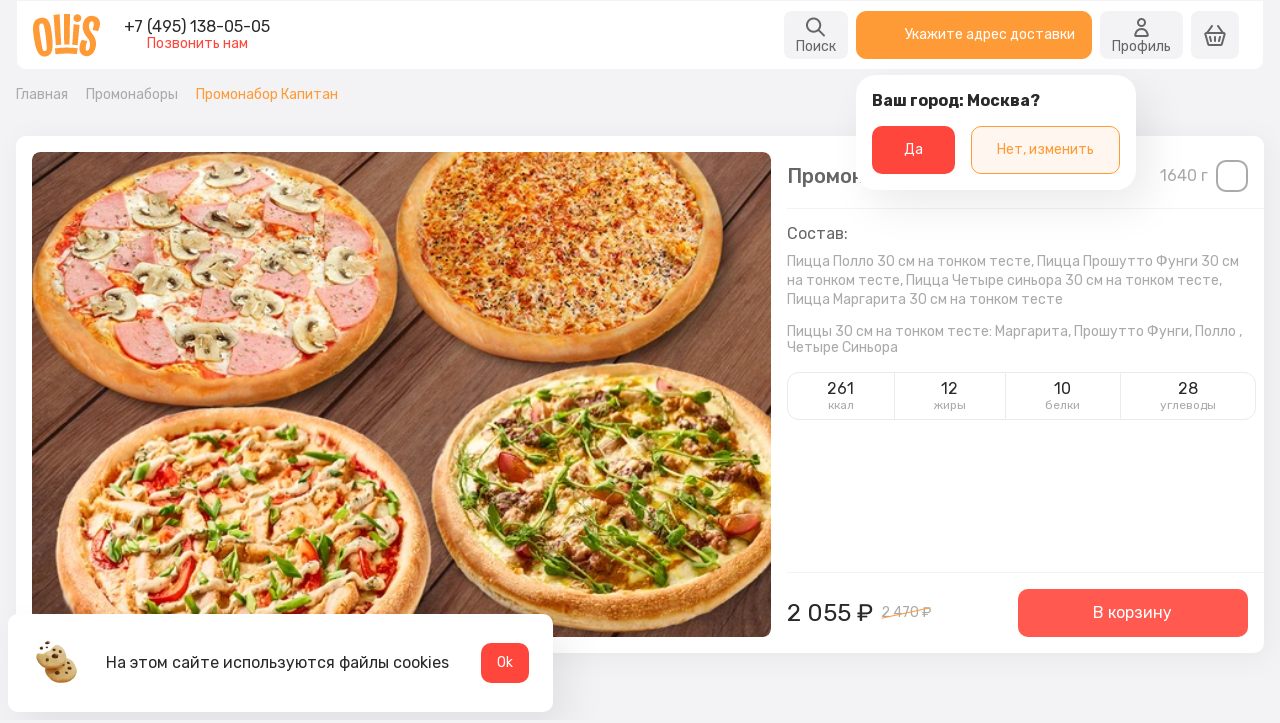

--- FILE ---
content_type: text/html; charset=UTF-8
request_url: https://ollis.ru/msk/promo/promonabor-kapitan/
body_size: 8190
content:
<!DOCTYPE html>
<html lang="ru" prefix="og: http://ogp.me/ns#">
<head>
  <meta charset="utf-8">
  <meta http-equiv="X-UA-Compatible" content="IE=edge">
  <meta name="viewport" content="width=device-width,initial-scale=1,viewport-fit=cover,user-scalable=0">
  <title>Промонабор Капитан от Ollis. Закажите доставку в Москве.</title><meta name="description" content="Закажите Промонабор Капитан в Ollis. Бесплатная доставка от 30 минут в Москве. Для Вас - акции и скидки весь месяц!"><link rel="canonical" href="https://ollis.ru/msk/promo/promonabor-kapitan/" >

  <link rel="shortcut icon" type="image/x-icon" href="/favicon.ico">
  <link rel="icon" href="/favicon.svg" type="image/svg+xml">
  <link type="image/png" sizes="192x192" rel="icon" href="/android-icon.png">
  <link sizes="180x180" rel="apple-touch-icon" href="/apple-touch-icon.png">
  <link rel="preconnect" href="https://artkoll001.webim.ru" />
  <link rel="preconnect" href="https://www.googletagmanager.com" />
  <link rel="preconnect" href="https://user36270.clients-cdnnow.ru" />
  <link rel="preconnect" href="https://fonts.googleapis.com" />
  <link rel="preload" href="https://www.google-analytics.com/analytics.js" as="script" />
  <link rel="preload" href="https://mc.yandex.ru/metrika/tag.js" as="script" />
  <link rel="preload" href="https://abt.s3.yandex.net/expjs/latest/exp.js" as="script" />
  <link rel="preload" href="https://artkoll001.webim.ru/js/button.js" as="script" />
  <link rel="preload" href="https://user36270.clients-cdnnow.ru/1705577750917-1300x348.webp" as="image" />
  <link rel="preload" fetchpriority="high" as="image" href="/img/icons.svg" type="image/svg+xml" />

<link rel="preload" href="/js/chunk-vendors.e9363358.js" as="script"><link rel="preload" href="/css/main.fa557c15.css" as="style"><link rel="preload" href="/js/main.4807a09f.js" as="script"><link rel="preload" href="/css/pages.23d1bd16.css" as="style"><link rel="preload" href="/js/pages.177046a2.js" as="script"><link rel="prefetch" href="/js/gdeslon-tracker.js"><link rel="stylesheet" href="/css/main.fa557c15.css"><link rel="stylesheet" href="/css/pages.23d1bd16.css"></head>
<body>
<div id="app" data-server-rendered="true" class="v-app 
        
        
        
        
        
      "><header class="v-app__header v-app__header--"><div class="v-app-header fill-height py-0 px-2 container"><div class="v-app-header__wrapper d-flex align-center fill-width fill-height px-2"><button type="button" data-test-id="header-back-button" class="v-button v-app-header__back v-button--icon justify-center shrink"><!----><span class="v-button__wrapper" style="opacity:1;"><span class="d-flex"><svg width="28" height="28"><use xlink:href="/img/icons.svg?34#arrow_24"></use></svg></span><!----><!----><!----></span><!----><!----></button><button type="button" data-test-id="header-search-icon-button" class="v-button v-app-header__button--search d-none-i v-button--icon justify-center shrink"><!----><span class="v-button__wrapper" style="opacity:1;"><span class="d-flex"><svg height="24" width="24"><use xlink:href="/img/icons.svg?34#search_24"></use></svg></span><!----><!----><!----></span><!----><!----></button><!----><a href="/msk/" data-test-id="header-logo" class="logo logo--link d-sm-flex shrink mr-sm-2 mr-md-3 router-link-active"><svg viewBox="0 0 67 56" fill="none" xmlns="http://www.w3.org/2000/svg" class="v-logo v-logo--default"><path fill="currentColor" d="M7.21614 10.9592C-0.299417 12.4046 -0.808946 19.3803 0.655951 29.3725C2.50299 41.9414 4.92326 50.6139 12.821 49.4198C20.9097 48.2258 20.3365 38.1707 18.3621 23.528C16.9609 13.473 13.9037 9.57661 7.21614 10.9592ZM11.9293 44.0781C10.5918 44.2666 9.76379 43.4496 9.19057 40.4331C7.72567 33.0803 6.45185 24.345 6.26077 21.4542C6.0697 18.689 6.32446 16.8037 8.29889 16.4266C9.76379 16.1124 10.7192 17.4321 11.165 19.5688C12.3114 25.162 13.1394 31.6349 13.7126 39.7418C13.7763 42.0671 13.9674 43.8267 11.9293 44.0781ZM28.2342 37.7308L26.6419 7.25138C24.5401 7.43991 22.502 7.69129 20.5276 8.00551L22.8842 38.2336C24.6675 37.9822 26.4509 37.8565 28.2342 37.7308ZM33.7754 37.5423C34.667 37.5423 35.6224 37.5423 36.5141 37.6051L37.0873 7.06284C36.0682 7 35.1129 7 34.0938 7C33.0111 7 31.992 7 30.9093 7.06284L31.164 37.6051C31.992 37.5423 32.8837 37.5423 33.7754 37.5423Z"></path><path fill="currentColor" d="M44.3476 15.0441C46.5285 15.0441 48.2965 13.2997 48.2965 11.1478C48.2965 8.99592 46.5285 7.25146 44.3476 7.25146C42.1667 7.25146 40.3988 8.99592 40.3988 11.1478C40.3988 13.2997 42.1667 15.0441 44.3476 15.0441Z"></path><path fill="currentColor" d="M39.253 37.7313C41.0364 37.857 42.8197 37.9827 44.6031 38.2341L46.5138 17.9354C44.6031 17.6212 42.6286 17.4327 40.6542 17.2441L39.253 37.7313ZM21.9927 41.3763L22.4385 47.2837C26.1326 46.7809 29.9541 46.5295 33.8393 46.5295C37.2786 46.5295 40.5905 46.7181 43.9025 47.0951L44.7304 41.2506C41.1637 40.8107 37.5333 40.5593 33.8393 40.5593C29.8267 40.5593 25.8779 40.8107 21.9927 41.3763Z"></path><path fill="currentColor" fill-rule="evenodd" clip-rule="evenodd" d="M59.6336 8.88537C55.1115 8.31977 51.1627 11.1478 49.9526 16.9923C49.1246 20.8886 50.1436 24.5964 52.3728 28.0529C54.6657 31.5721 58.1687 33.5831 56.7038 40.0561C56.1943 42.3185 55.1752 43.9524 53.8377 43.7011C52.3091 43.4497 52.6276 40.6845 52.946 38.8621C53.3919 36.7254 54.2836 33.9602 54.2836 33.9602L48.6787 32.8919C48.6787 32.8919 46.3859 37.1653 46.4495 41.7529C46.5132 45.6492 48.6787 48.5401 52.6913 49.1057C57.0223 49.7341 61.3533 46.529 62.6271 40.3075C65.1747 27.6758 54.9205 26.4189 56.0669 18.1235C56.3854 15.6725 57.5318 14.1014 58.9967 14.29C60.6527 14.4785 60.9711 16.3638 60.5253 19.1918C60.2068 20.8886 59.5699 22.8996 59.5699 22.8996L64.9837 24.1565C64.9837 24.1565 66.6396 21.0143 66.9581 17.5579C67.3402 13.2845 65.1111 9.57666 59.6336 8.88537Z"></path></svg></a><div class="main-phone d-none-i d-md-flex align-center flex-column mr-4"><a href="tel:+74951380505" data-test-id="header-phone-link" class="main-phone__link"> +7 (495) 138-05-05 </a><p class="main-phone__notification">Позвонить нам</p></div><div role="separator" class="v-spacer"></div><div class="v-app-header__phone-mobile d-sm-none align-center justify-center"><a href="tel:+74951380505" data-test-id="header-phone-link"><svg width="24" height="24" class="d-block text--orange-900"><use xlink:href="/img/icons.svg?34#phone_24"></use></svg></a></div><button data-test-id="header-search-button" class="v-header-button d-flex d-none d-sm-flex mr-sm-1"><!----><span class="v-header-button__icon"><svg><use xlink:href="/img/icons.svg#search_24"></use></svg></span> Поиск </button><button type="button" data-test-id="header-menu-button" class="v-button d-none-i d-sm-flex d-md-none mr-1 v-button--menu justify-center shrink"><!----><span class="v-button__wrapper" style="opacity:1;"><!----><span class="v-button__burger mr-1"><span></span><span></span><span></span></span><!----><span class="v-button__value"> Наше меню </span></span><!----><!----></button><div class="d-none-i d-md-flex pos-relative d-none-i mr-1"><a href="/msk/delivery/" data-test-id="address-button" class="v-address-button"><svg class="v-address-button__icon shrink mr-1"><use xlink:href="/img/icons.svg?34#navigation_24"></use></svg><div class="d-flex flex-column justify-space-between align-center fill-width"><span class="v-address-button__text">Укажите адрес доставки</span><!----></div></a><!----></div><button data-test-id="header-profile-btn" class="v-header-button d-flex d-none d-sm-flex mr-1"><!----><span class="v-header-button__icon"><svg><use xlink:href="/img/icons.svg#user_24"></use></svg></span> Профиль </button><button data-test-id="header-basket-btn" class="v-header-button d-flex d-none d-sm-flex mr-1"><!----><span class="v-header-button__icon"><svg><use xlink:href="/img/icons.svg#shop_24"></use></svg></span>  </button></div></div></header><aside class="v-app__side"></aside><div class="v-app__mobile"><div class="v-app-mobile d-flex fill-height align-center justify-space-around"><a href="/msk/" data-test-id="mobile-main-link" class="router-link-active"><svg height="24" width="24"><use xlink:href="/img/icons.svg?34#menu_33"></use></svg><span>Меню</span></a><a href="/msk/actions/" data-test-id="mobile-actions-link"><svg height="24" width="24"><use xlink:href="/img/icons.svg?34#sale_22"></use></svg><span>Акции</span></a><a href="/cabinet/" data-test-id="mobile-cabinet-link"><svg height="24" width="24"><use xlink:href="/img/icons.svg?34#user_24"></use></svg><span>Профиль</span></a><button data-test-id="mobile-cart-button"><span class="d-flex pos-relative"><svg height="24" width="24"><use xlink:href="/img/icons.svg?34#shop_24"></use></svg><!----></span><span>Корзина</span></button></div></div><!----><!----><!----><!----><!----><!----><!----><!----><!----><!----><!----><!----><div class="v-app__wrapper"><main class="v-app__content"><!----><div class="d-flex align-start pd-0 fill-height container"><div class="v-sticky-categories-tabs align-start shrink no-scroll pl-3 py-2"><div class="v-sticky-categories-tabs__content fill-width"><a href="/msk/actions/" data-test-id="actions-link" class="v-actions-button px-2 mb-2"><svg class="v-actions-button__icon shrink mr-1"><use xlink:href="/img/icons.svg?34#sale_22"></use></svg> Акции </a><nav class="v-categories-tabs d-block fill-width"><ul class="v-categories-tabs__collection d-flex flex-column fill-width"><li class="v-categories-tabs__item fill-width"><a href="/msk/vse-po-150/" data-test-id="categories-tabs-item-vse-po-150" class="v-categories-tabs__link d-flex align-center"><div class="v-categories-tabs__icon shrink mr-1"><svg><use xlink:href="/icons/9077bf5d.svg#vse-po-150"></use></svg></div> Все по 150 </a></li><li class="v-categories-tabs__item fill-width"><a href="/msk/promo/" aria-current="page" data-test-id="categories-tabs-item-promo" class="v-categories-tabs__link d-flex align-center v-categories-tabs__link--active"><div class="v-categories-tabs__icon shrink mr-1"><svg><use xlink:href="/icons/9077bf5d.svg#promo"></use></svg></div> Промонаборы </a></li><li class="v-categories-tabs__item fill-width"><a href="/msk/rollsets/" data-test-id="categories-tabs-item-rollsets" class="v-categories-tabs__link d-flex align-center"><div class="v-categories-tabs__icon shrink mr-1"><svg><use xlink:href="/icons/9077bf5d.svg#rollsets"></use></svg></div> Сеты роллов </a></li><li class="v-categories-tabs__item fill-width"><a href="/msk/pizza/" data-test-id="categories-tabs-item-pizza" class="v-categories-tabs__link d-flex align-center"><div class="v-categories-tabs__icon shrink mr-1"><svg><use xlink:href="/icons/9077bf5d.svg#pizza"></use></svg></div> Пицца </a></li><li class="v-categories-tabs__item fill-width"><a href="/msk/rolls/" data-test-id="categories-tabs-item-rolls" class="v-categories-tabs__link d-flex align-center"><div class="v-categories-tabs__icon shrink mr-1"><svg><use xlink:href="/icons/9077bf5d.svg#rolls"></use></svg></div> Роллы и суши </a></li><li class="v-categories-tabs__item fill-width"><a href="/msk/wok/" data-test-id="categories-tabs-item-wok" class="v-categories-tabs__link d-flex align-center"><div class="v-categories-tabs__icon shrink mr-1"><svg><use xlink:href="/icons/9077bf5d.svg#wok"></use></svg></div> WOK </a></li><li class="v-categories-tabs__item fill-width"><a href="/msk/gruziya/" data-test-id="categories-tabs-item-gruziya" class="v-categories-tabs__link d-flex align-center"><div class="v-categories-tabs__icon shrink mr-1"><svg><use xlink:href="/icons/9077bf5d.svg#gruziya"></use></svg></div> Грузия </a></li><li class="v-categories-tabs__item fill-width"><a href="/msk/pies/" data-test-id="categories-tabs-item-pies" class="v-categories-tabs__link d-flex align-center"><div class="v-categories-tabs__icon shrink mr-1"><svg><use xlink:href="/icons/9077bf5d.svg#pies"></use></svg></div> Пироги и пирожки </a></li><li class="v-categories-tabs__item fill-width"><a href="/msk/burgers/" data-test-id="categories-tabs-item-burgers" class="v-categories-tabs__link d-flex align-center"><div class="v-categories-tabs__icon shrink mr-1"><svg><use xlink:href="/icons/9077bf5d.svg#burgers"></use></svg></div> Стритфуд </a></li><li class="v-categories-tabs__item fill-width"><a href="/msk/breakfast/" data-test-id="categories-tabs-item-breakfast" class="v-categories-tabs__link d-flex align-center"><div class="v-categories-tabs__icon shrink mr-1"><svg><use xlink:href="/icons/9077bf5d.svg#breakfast"></use></svg></div> Завтраки </a></li><li class="v-categories-tabs__item fill-width"><a href="/msk/snacks/" data-test-id="categories-tabs-item-snacks" class="v-categories-tabs__link d-flex align-center"><div class="v-categories-tabs__icon shrink mr-1"><svg><use xlink:href="/icons/9077bf5d.svg#snacks"></use></svg></div> Закуски </a></li><li class="v-categories-tabs__item fill-width"><a href="/msk/salads/" data-test-id="categories-tabs-item-salads" class="v-categories-tabs__link d-flex align-center"><div class="v-categories-tabs__icon shrink mr-1"><svg><use xlink:href="/icons/9077bf5d.svg#salads"></use></svg></div> Поке и салаты </a></li><li class="v-categories-tabs__item fill-width"><a href="/msk/soups/" data-test-id="categories-tabs-item-soups" class="v-categories-tabs__link d-flex align-center"><div class="v-categories-tabs__icon shrink mr-1"><svg><use xlink:href="/icons/9077bf5d.svg#soups"></use></svg></div> Супы </a></li><li class="v-categories-tabs__item fill-width"><a href="/msk/pasta/" data-test-id="categories-tabs-item-pasta" class="v-categories-tabs__link d-flex align-center"><div class="v-categories-tabs__icon shrink mr-1"><svg><use xlink:href="/icons/9077bf5d.svg#pasta"></use></svg></div> Горячее </a></li><li class="v-categories-tabs__item fill-width"><a href="/msk/sousy/" data-test-id="categories-tabs-item-sousy" class="v-categories-tabs__link d-flex align-center"><div class="v-categories-tabs__icon shrink mr-1"><svg><use xlink:href="/icons/9077bf5d.svg#sousy"></use></svg></div> Соусы </a></li><li class="v-categories-tabs__item fill-width"><a href="/msk/drinks/" data-test-id="categories-tabs-item-drinks" class="v-categories-tabs__link d-flex align-center"><div class="v-categories-tabs__icon shrink mr-1"><svg><use xlink:href="/icons/9077bf5d.svg#drinks"></use></svg></div> Напитки </a></li></ul></nav></div></div><div class="menu fill-width fill-height grow-1 pb-2 pt-sm-2"><div class="menu__wrapper d-flex flex-column"><div class="v-bread d-none d-sm-flex align-center px-2 mb-3 mb-md-4"><a href="/msk/" data-test-id="menu-bread-link-home" class="v-bread__link router-link-active"> Главная </a><svg><use xlink:href="/img/icons.svg?34#arrow_24"></use></svg><a href="/msk/promo/" data-test-id="menu-bread-link-undefined" class="v-bread__link router-link-active"> Промонаборы </a><svg><use xlink:href="/img/icons.svg?34#arrow_24"></use></svg><span class="v-bread__link">Промонабор Капитан</span></div><div class="dish-page px-2 pt-2 pb-md-2 pt-sm-0"><div itemscope="itemscope" itemtype="http://schema.org/Product" class="dish-page__wrapper d-flex flex-column flex-md-row pd-1 pb-2 pd-sm-2 pr-md-0" style="height:unset;"><div class="dish-page__image fill-width"><div class="v-carousel__wrap fill-width" style="position:relative;"><div class="v-carousel"><div class="v-carousel__inner d-flex"><div class="v-carousel__item"><div class="fill-width fill-height"><div class="v-dish-image fill-width v-dish-image--large"><div class="v-images-chunks" style="position:relative;"><div class="v-image"><div class="v-image__inner" style="padding-bottom:65.625%;"><div itemscope="itemscope" itemprop="image" itemtype="https://schema.org/ImageObject"><meta itemprop="image" content="https://user36270.clients-cdnnow.ru/1713952329773-350x230.jpeg"><meta itemprop="description" content="Промонабор Капитан"></div><!----><!----><picture><source srcset="https://user36270.clients-cdnnow.ru/1713952329773-800x525.webp 1x, https://user36270.clients-cdnnow.ru/1713952329773-800x525@2x.webp 2x" type="image/webp" media="(min-width: 1900px)"><source srcset="https://user36270.clients-cdnnow.ru/1713952329773-800x525.jpeg 1x, https://user36270.clients-cdnnow.ru/1713952329773-800x525@2x.jpeg 2x" type="image/jpeg" media="(min-width: 1900px)"><source srcset="https://user36270.clients-cdnnow.ru/1713952329773-650x427.webp 1x, https://user36270.clients-cdnnow.ru/1713952329773-650x427@2x.webp 2x" type="image/webp" media="(min-width: 1450px)"><source srcset="https://user36270.clients-cdnnow.ru/1713952329773-650x427.jpeg 1x, https://user36270.clients-cdnnow.ru/1713952329773-650x427@2x.jpeg 2x" type="image/jpeg" media="(min-width: 1450px)"><source srcset="https://user36270.clients-cdnnow.ru/1713952329773-700x460.webp 1x, https://user36270.clients-cdnnow.ru/1713952329773-700x460@2x.webp 2x" type="image/webp" media="(min-width: 1300px)"><source srcset="https://user36270.clients-cdnnow.ru/1713952329773-700x460.jpeg 1x, https://user36270.clients-cdnnow.ru/1713952329773-700x460@2x.jpeg 2x" type="image/jpeg" media="(min-width: 1300px)"><source srcset="https://user36270.clients-cdnnow.ru/1713952329773-600x394.webp 1x, https://user36270.clients-cdnnow.ru/1713952329773-600x394@2x.webp 2x" type="image/webp" media="(min-width: 1024px)"><source srcset="https://user36270.clients-cdnnow.ru/1713952329773-600x394.jpeg 1x, https://user36270.clients-cdnnow.ru/1713952329773-600x394@2x.jpeg 2x" type="image/jpeg" media="(min-width: 1024px)"><source srcset="https://user36270.clients-cdnnow.ru/1713952329773-350x230.webp 1x, https://user36270.clients-cdnnow.ru/1713952329773-350x230@2x.webp 2x" type="image/webp"><source srcset="https://user36270.clients-cdnnow.ru/1713952329773-350x230.jpeg 1x, https://user36270.clients-cdnnow.ru/1713952329773-350x230@2x.jpeg 2x" type="image/jpeg"><img src="https://user36270.clients-cdnnow.ru/1713952329773-350x230.jpeg" alt="Промонабор Капитан" loading="lazy"></picture></div><div class="v-image__content"><!----><!----></div></div></div></div></div></div></div></div><!----></div></div><div class="dish-page__content d-flex flex-column shrink mt-2 px-sm-0 mt-sm-0 pl-md-2"><div class="dish-page__content-wrapper d-flex flex-column fill-width fill-height"><header class="dish-page__header d-flex shrink align-center pt-sm-1 pr-md-2"><span itemprop="name"><h1>Промонабор Капитан</h1></span><meta itemprop="description" content="Закажите Промонабор Капитан в Ollis. Бесплатная доставка от 30 минут в Москве. Для Вас - акции и скидки весь месяц!"><div role="separator" class="v-spacer"></div><span class="ml-2 shrink v-weight"><span>1640</span><span> г</span></span><div class="dish-page__back d-none d-sm-block shrink ml-1"><button data-test-id="close-button" class="v-close-button d-flex justify-center align-center v-close-button--circle"><svg class="v-close-button__icon"><use xlink:href="/img/icons.svg?34#close_24"></use></svg></button></div></header><div class="dish-page__scroll-block d-flex flex-column grow-1 scrollbar--white mt-md-2 pb-md-2 pr-md-1"><div class="dish-page__ingredients mt-2"><h3>Состав:</h3><div class="fill-width mt-1"><span> Пицца Полло 30 см на тонком тесте,  </span><span> Пицца Прошутто Фунги 30 см на тонком тесте,  </span><span> Пицца Четыре синьора 30 см на тонком тесте,  </span><span> Пицца Маргарита 30 см на тонком тесте </span></div></div><div class="dish-page__consist mt-2"><p>Пиццы 30 см на тонком тесте: Маргарита, Прошутто Фунги, Полло , Четыре Синьора</p></div><div class="dish-page__nutritional d-flex flex-wrap justify-space-between mt-2"><div class="dish-page__nutritional-item d-flex flex-column align-center justify-center no-wrap"><span>261</span><label>ккал</label></div><div class="dish-page__nutritional-item d-flex flex-column align-center justify-center no-wrap"><span>12</span><label>жиры</label></div><div class="dish-page__nutritional-item d-flex flex-column align-center justify-center no-wrap"><span>10</span><label>белки</label></div><div class="dish-page__nutritional-item d-flex flex-column align-center justify-center no-wrap"><span>28</span><label>углеводы</label></div></div><div class="v-dish-actions fill-width d-flex flex-column g-1 mt-2"><!----><!----></div><!----></div><div itemscope="itemscope" itemProp="offers" itemType="http://schema.org/Offer" class="dish-page__button pos-fixed pos-md-relative d-flex flex-column pt-2 px-2 pl-md-0 pr-md-2"><!----><div class="d-flex align-center"><span class="v-prices d-flex flex-column flex-md-row align-start align-md-center mr-1 v-prices--big"><span class="v-prices__price no-wrap"><span class="v-prices__price-before" style="display:none;">  </span> 2 055 <span class="price--abb">₽</span></span><span class="v-prices__base no-wrap ml-md-1" style="display:;"> 2 470 ₽ </span></span><div role="separator" class="v-spacer"></div><div class="v-dish-button"><div class="v-dish-button__buttons d-flex align-center justify-space-between"><!----><button data-test-id="dish-submit-button-plus" class="v-dish-button__button fill-height"></button></div><span class="v-dish-button__value fill-width">В корзину</span></div></div><meta itemProp="price" content="2055"><meta itemProp="priceCurrency" content="RUB"><link itemProp="availability" href="http://schema.org/InStock"></div></div></div></div><!----><!----></div></div></div></div></main><footer class="v-app__footer"><div class="v-app-footer"><div class="d-flex flex-column flex-md-row align-center align-md-start pt-0 container"><div class="v-app-footer__top fill-width d-flex flex-column flex-md-row align-center align-md-start py-2 px-md-3 py-md-5"><div class="v-app-footer__about d-flex justify-center justify-md-start flex-wrap shrink"><a href="/msk/actions/" data-test-id="footer-actions-link" class="v-app-footer__link"> Акции </a><a href="/about/" data-test-id="footer-about-link" class="v-app-footer__link"> О компании </a><a href="/msk/delivery/" data-test-id="footer-delivery-link" class="v-app-footer__link"> Доставка и оплата </a><a href="/agreement/" data-test-id="footer-agreement-link" class="v-app-footer__link"> Согласие на обработку ПД </a><a href="/offer/" data-test-id="footer-offer-link" class="v-app-footer__link"> Публичная оферта </a><a href="/cookie/" data-test-id="footer-cookie-link" class="v-app-footer__link"> Политика cookie </a><a href="/confidential/" data-test-id="footer-confidential-link" class="v-app-footer__link"> Политика конфиденциальности </a><a href="/polzov-soglas/" data-test-id="footer-polzov-soglas-link" class="v-app-footer__link"> Пользовательское соглашение </a></div><div role="separator" class="d-none d-md-flex v-spacer"></div><div class="v-app-footer__main-block d-flex flex-column align-center align-md-end mt-2 mt-md-0 mr-md-2"><div class="main-phone flex-column-reverse flex-md-column align-center align-md-end"><a href="tel:+74951380505" data-test-id="footer-phone-link" class="main-phone__link mt-1 mt-md-0"> +7 (495) 138-05-05 </a><p class="main-phone__notification">Позвонить нам</p></div><div class="working-hours d-flex flex-column align-center align-md-end mt-3"><p class="working-hours__title">Часы работы:</p><div class="working-hours__content mt-1">Круглосуточно</div></div><div class="v-app-footer__social d-flex align-center mt-3"><a href="https://mnlp.cc/mini?domain=foodexcapital&amp;id=3" rel="noopener noreferrer nofollow" target="_blank" data-test-id="footer-tg-link" class="tg"><svg height="24" width="24"><use xlink:href="/img/icons.svg?34#telegram_24"></use></svg></a><a href="https://vk.com/ollisclub" rel="noopener noreferrer nofollow" target="_blank" data-test-id="footer-vk-link" class="vk"><svg height="24" width="24"><use xlink:href="/img/icons.svg?34#vk_24"></use></svg></a></div></div></div></div><div class="d-flex flex-column flex-md-row-reverse align-center justify-space-between align-md-end pt-0 container"><div class="v-app-footer__bottom fill-width d-flex flex-column flex-md-row-reverse align-center justify-space-between pt-3 pd-md-3"><div class="v-app-footer__apps d-flex flex-wrap justify-center shrink ml-md-3"><a href="https://apps.apple.com/ru/app/ollis-%D0%B4%D0%BE%D1%81%D1%82%D0%B0%D0%B2%D0%BA%D0%B0-%D0%B2%D0%BA%D1%83%D1%81%D0%BD%D0%BE%D0%B9-%D0%B5%D0%B4%D1%8B/id1280555347" target="_blank" rel="noopener noreferrer nofollow" title="Приложение Ollis для iOS" data-test-id="footer-app-store-link"><img src="/img/apps/appstore.svg" loading="lazy" alt="Приложение Ollis для iOS"></a><a href="https://play.google.com/store/apps/details?id=ru.ollis.new" target="_blank" rel="noopener noreferrer nofollow" title="Приложение Ollis для Android" data-test-id="footer-google-play-link"><img src="/img/apps/googleplay.svg" loading="lazy" alt="Приложение Ollis для Android"></a><!----></div><div role="separator" class="v-spacer"></div><p class="v-app-footer__copyright mt-3 mt-md-0">  </p></div></div></div></footer></div><!----></div><script>window.__INITIAL_STATE__={"app":{"domain":"msk","brand":"ollis","region":{"allowDelivery":true,"name":"Москва","phones":["74951380505"],"minPrice":450,"center":{"latitude":55.755115,"longitude":37.617649},"categories":[{"url":"vse-po-150","name":"Все по 150","description":"","icon":"\u002Ficons\u002F9077bf5d.svg#vse-po-150","imagesChunks":[["https:\u002F\u002Fuser36270.clients-cdnnow.ru\u002F1655213571291.jpeg"]],"id":"523"},{"url":"promo","name":"Промонаборы","description":"","icon":"\u002Ficons\u002F9077bf5d.svg#promo","imagesChunks":[["https:\u002F\u002Fuser36270.clients-cdnnow.ru\u002F1605872655020.jpeg"]],"id":"146"},{"url":"rollsets","name":"Сеты роллов","description":"","icon":"\u002Ficons\u002F9077bf5d.svg#rollsets","imagesChunks":[["https:\u002F\u002Fuser36270.clients-cdnnow.ru\u002F1605873261555.jpeg"]],"id":"149"},{"url":"pizza","name":"Пицца","description":"","icon":"\u002Ficons\u002F9077bf5d.svg#pizza","imagesChunks":[["https:\u002F\u002Fuser36270.clients-cdnnow.ru\u002F1605872893010.jpeg"]],"id":"121"},{"url":"rolls","name":"Роллы и суши","description":"","icon":"\u002Ficons\u002F9077bf5d.svg#rolls","imagesChunks":[["https:\u002F\u002Fuser36270.clients-cdnnow.ru\u002F1605872760228.jpeg"]],"id":"122"},{"url":"wok","name":"WOK","description":"","icon":"\u002Ficons\u002F9077bf5d.svg#wok","imagesChunks":[["https:\u002F\u002Fuser36270.clients-cdnnow.ru\u002F1674045002457.jpeg"]],"id":"117"},{"url":"gruziya","name":"Грузия","description":"","icon":"\u002Ficons\u002F9077bf5d.svg#gruziya","imagesChunks":[["https:\u002F\u002Fuser36270.clients-cdnnow.ru\u002F1665671638089.jpeg"]],"id":"686"},{"url":"pies","name":"Пироги и пирожки","description":"","icon":"\u002Ficons\u002F9077bf5d.svg#pies","imagesChunks":[["https:\u002F\u002Fuser36270.clients-cdnnow.ru\u002F1681815346254.jpeg"]],"id":"150"},{"url":"burgers","name":"Стритфуд","description":"","icon":"\u002Ficons\u002F9077bf5d.svg#burgers","imagesChunks":[["https:\u002F\u002Fuser36270.clients-cdnnow.ru\u002F1605873517430.jpeg"]],"id":"116"},{"url":"breakfast","name":"Завтраки","description":"","icon":"\u002Ficons\u002F9077bf5d.svg#breakfast","imagesChunks":[["https:\u002F\u002Fuser36270.clients-cdnnow.ru\u002F1605873066393.jpeg"]],"id":"147"},{"url":"snacks","name":"Закуски","description":"","icon":"\u002Ficons\u002F9077bf5d.svg#snacks","imagesChunks":[["https:\u002F\u002Fuser36270.clients-cdnnow.ru\u002F1605873990233.jpeg"]],"id":"152"},{"url":"salads","name":"Поке и салаты","description":"","icon":"\u002Ficons\u002F9077bf5d.svg#salads","imagesChunks":[["https:\u002F\u002Fuser36270.clients-cdnnow.ru\u002F1605873785002.jpeg"]],"id":"151"},{"url":"soups","name":"Супы","description":"","icon":"\u002Ficons\u002F9077bf5d.svg#soups","imagesChunks":[["https:\u002F\u002Fuser36270.clients-cdnnow.ru\u002F1605873902096.jpeg"]],"id":"126"},{"url":"pasta","name":"Горячее","description":"","icon":"\u002Ficons\u002F9077bf5d.svg#pasta","imagesChunks":[["https:\u002F\u002Fuser36270.clients-cdnnow.ru\u002F1624962663189.jpeg"]],"id":"97"},{"url":"sousy","name":"Соусы","description":"","icon":"\u002Ficons\u002F9077bf5d.svg#sousy","imagesChunks":[["https:\u002F\u002Fuser36270.clients-cdnnow.ru\u002F1740743574319.jpeg"]],"id":"185"},{"url":"drinks","name":"Напитки","description":"","icon":"\u002Ficons\u002F9077bf5d.svg#drinks","imagesChunks":[["https:\u002F\u002Fuser36270.clients-cdnnow.ru\u002F1762956935378.jpeg"]],"id":"153"}],"variables":[{"variable":"header_title","value":"Доставка еды"},{"variable":"delivery_hours","value":"24 часа \u002F 7 дней"},{"variable":"delivery_label","value":"Круглосуточная бесплатная доставка"},{"variable":"delivery_time","value":"от 45 минут"},{"variable":"delivery_map","value":"-"},{"variable":"working-hours-delivery","value":"Круглосуточно"},{"variable":"working-hours-delivery-msg","value":"Обращаем внимание, что заказать на время можно не ранее, чем через 2 часа от времени оформления заказа и не позднее 14 дней после него."},{"variable":"working-hours-pickup","value":"с 11:00 до 24:00"},{"variable":"working-hours-pickup-msg","value":"Обращаем внимание, что забрать заказа в ресторане можно не ранее, чем через 1 час после открытия и не позднее чем за 10 минут перед закрытием. Заказы принимаем не более чем на 14 дней вперед."},{"variable":"chat_visible","value":"True"},{"variable":"new-site-link","value":"https:\u002F\u002Fnew.ollis.ru\u002Fspb\u002F"},{"variable":"old-site-link","value":"https:\u002F\u002Follis.ru\u002Fspb\u002F"},{"variable":"app-store","value":"https:\u002F\u002Fapps.apple.com\u002Fru\u002Fapp\u002Follis-%D0%B4%D0%BE%D1%81%D1%82%D0%B0%D0%B2%D0%BA%D0%B0-%D0%B2%D0%BA%D1%83%D1%81%D0%BD%D0%BE%D0%B9-%D0%B5%D0%B4%D1%8B\u002Fid1280555347"},{"variable":"google-play","value":"https:\u002F\u002Fplay.google.com\u002Fstore\u002Fapps\u002Fdetails?id=ru.ollis.new"},{"variable":"social_tg","value":"https:\u002F\u002Fmnlp.cc\u002Fmini?domain=foodexcapital&id=3"},{"variable":"social_vk","value":"https:\u002F\u002Fvk.com\u002Follisclub"},{"variable":"working-hours","value":"Круглосуточно"}],"engineeringMode":"normal","engineeringModeAlert":""},"regions":[{"domain":"msk","name":"Москва","preferred":false},{"domain":"kaliningrad","name":"Калининград","preferred":false},{"domain":"murmansk","name":"Мурманск","preferred":false},{"domain":"rostov","name":"Ростов-на-Дону","preferred":false},{"domain":"samara","name":"Самара","preferred":false},{"domain":"spb","name":"Санкт-Петербург","preferred":true},{"domain":"ufa","name":"Уфа","preferred":false},{"domain":"chelyabinsk","name":"Челябинск","preferred":false}],"page":null,"nextPage":null,"mobilePrices":{},"dish":{"id":"1218","url":"promonabor-kapitan","categoryUrl":"promo","categories":[154,145,146],"name":"Промонабор Капитан","consist":"\u003Cp\u003EПиццы 30 см на тонком тесте: Маргарита, Прошутто Фунги, Полло , Четыре Синьора\u003C\u002Fp\u003E\n","weight":1640,"volume":0,"price":205500,"priceBase":247000,"priceMobile":null,"isStop":false,"seo":{"title":"Промонабор Капитан от Ollis. Закажите доставку в Москве.","keywords":null,"description":"Закажите Промонабор Капитан в Ollis. Бесплатная доставка от 30 минут в Москве. Для Вас - акции и скидки весь месяц!"},"diet":{"calories":261,"fat":12,"protein":10,"carbs":28},"imagesChunks":[["https:\u002F\u002Fuser36270.clients-cdnnow.ru\u002F1713952329773.jpeg"]],"ingredients":[{"id":"704","name":"Пицца Полло 30 см на тонком тесте","description":null,"canBeRemoved":false},{"id":"667","name":"Пицца Прошутто Фунги 30 см на тонком тесте","description":null,"canBeRemoved":false},{"id":"695","name":"Пицца Четыре синьора 30 см на тонком тесте","description":null,"canBeRemoved":false},{"id":"687","name":"Пицца Маргарита 30 см на тонком тесте","description":null,"canBeRemoved":false}],"toppings":{"maxWeight":0,"groups":[]},"group":null,"tags":[],"allergens":[],"deliveryType":"common","tagsDetails":[],"toppingsRequired":[],"related":[],"isDynamic":false},"searchDish":[],"searchKey":"","menu":[],"firstKey":null,"cookiesConsentRequires":false,"agent":"","os":"unknown","isBot":true,"hasTakeaway":false,"restaurant":null,"deliveryType":"delivery","firstVisited":false,"breakpoint":""},"cart":{"isLoaded":false,"items":[],"cartVisitItems":[],"cutlery":[],"kits":[],"kitsTotal":0,"promo":"","noPromoKey":"","address":null,"clearAddressBeforeAppMounted":true,"temporaryAddress":{},"temporaryLoading":false,"payTypeInfo":null,"shopId":null,"orderComment":""},"auth":{"isLoaded":false,"token":null,"clientId":null,"webim":null,"user":null},"addresses":{},"common":{},"ollis":{"reference":""}}</script><script src="/js/chunk-vendors.e9363358.js" defer></script><script src="/js/pages.177046a2.js" defer></script><script src="/js/main.4807a09f.js" defer></script>
</body>
</html>


--- FILE ---
content_type: text/css; charset=UTF-8
request_url: https://ollis.ru/css/main.fa557c15.css
body_size: 26653
content:
@import url(https://fonts.googleapis.com/css2?family=Balsamiq+Sans:wght@700&family=Rubik:wght@400;500;700&display=swap);.v-progressbar{position:fixed;z-index:9999;top:0;left:0;right:0;height:3px;background:#ff9b37;opacity:0;width:0;-webkit-transition:opacity .2s,width .1s;transition:opacity .2s,width .1s;pointer-events:none}@media screen and (min-width:1024px){.v-progressbar{background:#ff9b37}}@-webkit-keyframes addToCart{0%{-webkit-transform:translate(var(--x),var(--y)) scale(1);transform:translate(var(--x),var(--y)) scale(1);opacity:.6}75%{-webkit-transform:translate(0) scale(.1);transform:translate(0) scale(.1);opacity:.2}to{-webkit-transform:translate(0) scale(0);transform:translate(0) scale(0);opacity:0}}@keyframes addToCart{0%{-webkit-transform:translate(var(--x),var(--y)) scale(1);transform:translate(var(--x),var(--y)) scale(1);opacity:.6}75%{-webkit-transform:translate(0) scale(.1);transform:translate(0) scale(.1);opacity:.2}to{-webkit-transform:translate(0) scale(0);transform:translate(0) scale(0);opacity:0}}@-webkit-keyframes addToCartScale{0%{-webkit-transform:translate(var(--x),var(--y)) scale(1);transform:translate(var(--x),var(--y)) scale(1);opacity:.7}10%{-webkit-transform:translate(var(--x),var(--y)) scale(1.05);transform:translate(var(--x),var(--y)) scale(1.05);opacity:.6}85%{-webkit-transform:translate(0) scale(.2);transform:translate(0) scale(.2);opacity:.2}to{-webkit-transform:translate(0) scale(0);transform:translate(0) scale(0);opacity:0}}@keyframes addToCartScale{0%{-webkit-transform:translate(var(--x),var(--y)) scale(1);transform:translate(var(--x),var(--y)) scale(1);opacity:.7}10%{-webkit-transform:translate(var(--x),var(--y)) scale(1.05);transform:translate(var(--x),var(--y)) scale(1.05);opacity:.6}85%{-webkit-transform:translate(0) scale(.2);transform:translate(0) scale(.2);opacity:.2}to{-webkit-transform:translate(0) scale(0);transform:translate(0) scale(0);opacity:0}}.add-to-cart{pointer-events:none;position:fixed;background:#f3f3f5;z-index:9999;opacity:0;-webkit-transform:scale(0);transform:scale(0);-webkit-transform-origin:center center;transform-origin:center center;-webkit-animation:addToCart .5s cubic-bezier(.71,.32,.56,.93);animation:addToCart .5s cubic-bezier(.71,.32,.56,.93)}.add-to-cart.scale{-webkit-animation:addToCartScale .7s cubic-bezier(.71,.32,.56,.93);animation:addToCartScale .7s cubic-bezier(.71,.32,.56,.93)}.no-wrap{white-space:nowrap}.font-thin{font-weight:100}.font-extralight{font-weight:200}.font-light{font-weight:300}.font-normal{font-weight:400}.font-medium{font-weight:500}.font-semibold{font-weight:600}.font-bold{font-weight:700}.font-extrabold{font-weight:800}.font-black{font-weight:900}:root{--color-app-background:#f3f3f5;--color-app-text:#666;--color-primary:#ff9b37;--color-secondary:red}*,:after,:before{-webkit-box-sizing:inherit;box-sizing:inherit}*,body,html{margin:0}html{width:100%;min-height:100%;-webkit-box-sizing:border-box;box-sizing:border-box;overflow-x:hidden;overflow-y:scroll;display:-webkit-box;display:-ms-flexbox;display:flex;-webkit-box-orient:vertical;-webkit-box-direction:normal;-ms-flex-direction:column;flex-direction:column}html.fixed{overflow:hidden!important}body{font:16px Rubik,sans-serif;min-height:100%;overflow-x:hidden;background-color:var(--color-app-background);color:var(--color-app-text);-webkit-text-size-adjust:100%;-webkit-tap-highlight-color:rgba(0,0,0,0);text-rendering:optimizeLegibility;-webkit-font-smoothing:antialiased;-moz-osx-font-smoothing:grayscale}a,a:active,a:focus,button,button:active,button:focus,input,input:active,input:focus,option,option:active,option:focus,select,select:active,select:focus{outline:none}button,input,optgroup,select,textarea{font:inherit}button,input,select,textarea{font:inherit;border-style:none}button::-moz-focus-inner,button::-moz-focus-outer,button:focus::-moz-focus-inner,button:focus::-moz-focus-outer,input::-moz-focus-inner,input::-moz-focus-outer,input:focus::-moz-focus-inner,input:focus::-moz-focus-outer,option::-moz-focus-inner,option::-moz-focus-outer,option:focus::-moz-focus-inner,option:focus::-moz-focus-outer,select::-moz-focus-inner,select::-moz-focus-outer,select:focus::-moz-focus-inner,select:focus::-moz-focus-outer{border:none;outline:none}[type=reset],[type=submit],button,html [type=button]{-webkit-appearance:button;background:transparent}[type=reset]:not(:disabled),[type=submit]:not(:disabled),a,button:not(:disabled),html [type=button]:not(:disabled){cursor:pointer}a{color:inherit;text-decoration:none}ul{list-style:none;padding:0}img,svg{max-width:100%}i{font-style:normal}pre{white-space:pre-wrap}.fill-height{height:100%}.fill-width{width:100%}.text-center{text-align:center}.text-left{text-align:left!important}.text-uppercase{text-transform:uppercase}.text-italic{font-style:italic}.shrink{-ms-flex-negative:0;flex-shrink:0}.grow-0{-webkit-box-flex:0;-ms-flex-positive:0;flex-grow:0}.grow-1{-webkit-box-flex:1;-ms-flex-positive:1;flex-grow:1}.hidden{overflow:hidden}.events-none{pointer-events:none}.events-none-i{pointer-events:none!important}.d-inline-block{display:inline-block}.d-inline-block-i{display:inline-block!important}.d-inline{display:inline}.d-inline-i{display:inline!important}.d-inline-flex{display:-webkit-inline-box;display:-ms-inline-flexbox;display:inline-flex}.d-inline-flex-i{display:-webkit-inline-box!important;display:-ms-inline-flexbox!important;display:inline-flex!important}.d-flex{display:-webkit-box;display:-ms-flexbox;display:flex}.d-flex-i{display:-webkit-box!important;display:-ms-flexbox!important;display:flex!important}.d-block{display:block}.d-block-i{display:block!important}.d-none{display:none}.d-none-i{display:none!important}.cursor--pointer{cursor:pointer}.cursor--pointer-i{cursor:pointer!important}.cursor--grab{cursor:-webkit-grab;cursor:grab}.cursor--grab-i{cursor:-webkit-grab!important;cursor:grab!important}.cursor--not-allowed{cursor:not-allowed}.cursor--not-allowed-i{cursor:not-allowed!important}.no-scroll{-ms-overflow-style:none;scrollbar-width:none;scrollbar-color:transparent transparent;overflow:-moz-scrollbars-none;overflow-x:scroll;overflow-y:hidden}.no-scroll::-webkit-scrollbar{width:0!important;height:0;display:none!important;background:transparent}.flex-column{-webkit-box-orient:vertical;-webkit-box-direction:normal;-ms-flex-direction:column;flex-direction:column}.flex-column-reverse{-webkit-box-orient:vertical;-webkit-box-direction:reverse;-ms-flex-direction:column-reverse;flex-direction:column-reverse}.flex-row-reverse{-webkit-box-orient:horizontal;-webkit-box-direction:reverse;-ms-flex-direction:row-reverse;flex-direction:row-reverse}.flex-wrap{-ms-flex-wrap:wrap;flex-wrap:wrap}.align-start{-webkit-box-align:start;-ms-flex-align:start;align-items:flex-start}.justify-start{-webkit-box-pack:start;-ms-flex-pack:start;justify-content:flex-start}.align-center{-webkit-box-align:center;-ms-flex-align:center;align-items:center}.justify-center{-webkit-box-pack:center;-ms-flex-pack:center;justify-content:center}.align-end{-webkit-box-align:end;-ms-flex-align:end;align-items:flex-end}.justify-end{-webkit-box-pack:end;-ms-flex-pack:end;justify-content:flex-end}.align-space-between{-webkit-box-align:space-between;-ms-flex-align:space-between;align-items:space-between}.justify-space-between{-webkit-box-pack:justify;-ms-flex-pack:justify;justify-content:space-between}.align-space-around{-webkit-box-align:space-around;-ms-flex-align:space-around;align-items:space-around}.justify-space-around{-ms-flex-pack:distribute;justify-content:space-around}.pd-0{padding:0!important}.px-0{padding-left:0!important;padding-right:0!important}.py-0{padding-top:0!important;padding-bottom:0!important}.md-0{margin:0!important}.mx-0{margin-left:0!important;margin-right:0!important}.my-0{margin-top:0!important;margin-bottom:0!important}.g-0{gap:0!important}.gr-0{row-gap:0!important}.gc-0{-webkit-column-gap:0!important;-moz-column-gap:0!important;column-gap:0!important}.mt-0{margin-top:0!important}.pt-0{padding-top:0!important}.mr-0{margin-right:0!important}.pr-0{padding-right:0!important}.mb-0{margin-bottom:0!important}.pb-0{padding-bottom:0!important}.ml-0{margin-left:0!important}.pl-0{padding-left:0!important}.pd-1{padding:.5rem!important}.px-1{padding-left:.5rem!important;padding-right:.5rem!important}.py-1{padding-top:.5rem!important;padding-bottom:.5rem!important}.md-1{margin:.5rem!important}.mx-1{margin-left:.5rem!important;margin-right:.5rem!important}.my-1{margin-top:.5rem!important;margin-bottom:.5rem!important}.g-1{gap:.5rem!important}.gr-1{row-gap:.5rem!important}.gc-1{-webkit-column-gap:.5rem!important;-moz-column-gap:.5rem!important;column-gap:.5rem!important}.mt-1{margin-top:.5rem!important}.pt-1{padding-top:.5rem!important}.mt-n1{margin-top:-.5rem!important}.mr-1{margin-right:.5rem!important}.pr-1{padding-right:.5rem!important}.mr-n1{margin-right:-.5rem!important}.mb-1{margin-bottom:.5rem!important}.pb-1{padding-bottom:.5rem!important}.mb-n1{margin-bottom:-.5rem!important}.ml-1{margin-left:.5rem!important}.pl-1{padding-left:.5rem!important}.ml-n1{margin-left:-.5rem!important}.pd-2{padding:1rem!important}.px-2{padding-left:1rem!important;padding-right:1rem!important}.py-2{padding-top:1rem!important;padding-bottom:1rem!important}.md-2{margin:1rem!important}.mx-2{margin-left:1rem!important;margin-right:1rem!important}.my-2{margin-top:1rem!important;margin-bottom:1rem!important}.g-2{gap:1rem!important}.gr-2{row-gap:1rem!important}.gc-2{-webkit-column-gap:1rem!important;-moz-column-gap:1rem!important;column-gap:1rem!important}.mt-2{margin-top:1rem!important}.pt-2{padding-top:1rem!important}.mt-n2{margin-top:-1rem!important}.mr-2{margin-right:1rem!important}.pr-2{padding-right:1rem!important}.mr-n2{margin-right:-1rem!important}.mb-2{margin-bottom:1rem!important}.pb-2{padding-bottom:1rem!important}.mb-n2{margin-bottom:-1rem!important}.ml-2{margin-left:1rem!important}.pl-2{padding-left:1rem!important}.ml-n2{margin-left:-1rem!important}.pd-3{padding:1.5rem!important}.px-3{padding-left:1.5rem!important;padding-right:1.5rem!important}.py-3{padding-top:1.5rem!important;padding-bottom:1.5rem!important}.md-3{margin:1.5rem!important}.mx-3{margin-left:1.5rem!important;margin-right:1.5rem!important}.my-3{margin-top:1.5rem!important;margin-bottom:1.5rem!important}.g-3{gap:1.5rem!important}.gr-3{row-gap:1.5rem!important}.gc-3{-webkit-column-gap:1.5rem!important;-moz-column-gap:1.5rem!important;column-gap:1.5rem!important}.mt-3{margin-top:1.5rem!important}.pt-3{padding-top:1.5rem!important}.mt-n3{margin-top:-1.5rem!important}.mr-3{margin-right:1.5rem!important}.pr-3{padding-right:1.5rem!important}.mr-n3{margin-right:-1.5rem!important}.mb-3{margin-bottom:1.5rem!important}.pb-3{padding-bottom:1.5rem!important}.mb-n3{margin-bottom:-1.5rem!important}.ml-3{margin-left:1.5rem!important}.pl-3{padding-left:1.5rem!important}.ml-n3{margin-left:-1.5rem!important}.pd-4{padding:2rem!important}.px-4{padding-left:2rem!important;padding-right:2rem!important}.py-4{padding-top:2rem!important;padding-bottom:2rem!important}.md-4{margin:2rem!important}.mx-4{margin-left:2rem!important;margin-right:2rem!important}.my-4{margin-top:2rem!important;margin-bottom:2rem!important}.g-4{gap:2rem!important}.gr-4{row-gap:2rem!important}.gc-4{-webkit-column-gap:2rem!important;-moz-column-gap:2rem!important;column-gap:2rem!important}.mt-4{margin-top:2rem!important}.pt-4{padding-top:2rem!important}.mt-n4{margin-top:-2rem!important}.mr-4{margin-right:2rem!important}.pr-4{padding-right:2rem!important}.mr-n4{margin-right:-2rem!important}.mb-4{margin-bottom:2rem!important}.pb-4{padding-bottom:2rem!important}.mb-n4{margin-bottom:-2rem!important}.ml-4{margin-left:2rem!important}.pl-4{padding-left:2rem!important}.ml-n4{margin-left:-2rem!important}.pd-5{padding:2.5rem!important}.px-5{padding-left:2.5rem!important;padding-right:2.5rem!important}.py-5{padding-top:2.5rem!important;padding-bottom:2.5rem!important}.md-5{margin:2.5rem!important}.mx-5{margin-left:2.5rem!important;margin-right:2.5rem!important}.my-5{margin-top:2.5rem!important;margin-bottom:2.5rem!important}.g-5{gap:2.5rem!important}.gr-5{row-gap:2.5rem!important}.gc-5{-webkit-column-gap:2.5rem!important;-moz-column-gap:2.5rem!important;column-gap:2.5rem!important}.mt-5{margin-top:2.5rem!important}.pt-5{padding-top:2.5rem!important}.mt-n5{margin-top:-2.5rem!important}.mr-5{margin-right:2.5rem!important}.pr-5{padding-right:2.5rem!important}.mr-n5{margin-right:-2.5rem!important}.mb-5{margin-bottom:2.5rem!important}.pb-5{padding-bottom:2.5rem!important}.mb-n5{margin-bottom:-2.5rem!important}.ml-5{margin-left:2.5rem!important}.pl-5{padding-left:2.5rem!important}.ml-n5{margin-left:-2.5rem!important}.pd-6{padding:3rem!important}.px-6{padding-left:3rem!important;padding-right:3rem!important}.py-6{padding-top:3rem!important;padding-bottom:3rem!important}.md-6{margin:3rem!important}.mx-6{margin-left:3rem!important;margin-right:3rem!important}.my-6{margin-top:3rem!important;margin-bottom:3rem!important}.g-6{gap:3rem!important}.gr-6{row-gap:3rem!important}.gc-6{-webkit-column-gap:3rem!important;-moz-column-gap:3rem!important;column-gap:3rem!important}.mt-6{margin-top:3rem!important}.pt-6{padding-top:3rem!important}.mt-n6{margin-top:-3rem!important}.mr-6{margin-right:3rem!important}.pr-6{padding-right:3rem!important}.mr-n6{margin-right:-3rem!important}.mb-6{margin-bottom:3rem!important}.pb-6{padding-bottom:3rem!important}.mb-n6{margin-bottom:-3rem!important}.ml-6{margin-left:3rem!important}.pl-6{padding-left:3rem!important}.ml-n6{margin-left:-3rem!important}.pd-8{padding:4rem!important}.px-8{padding-left:4rem!important;padding-right:4rem!important}.py-8{padding-top:4rem!important;padding-bottom:4rem!important}.md-8{margin:4rem!important}.mx-8{margin-left:4rem!important;margin-right:4rem!important}.my-8{margin-top:4rem!important;margin-bottom:4rem!important}.g-8{gap:4rem!important}.gr-8{row-gap:4rem!important}.gc-8{-webkit-column-gap:4rem!important;-moz-column-gap:4rem!important;column-gap:4rem!important}.mt-8{margin-top:4rem!important}.pt-8{padding-top:4rem!important}.mt-n8{margin-top:-4rem!important}.mr-8{margin-right:4rem!important}.pr-8{padding-right:4rem!important}.mr-n8{margin-right:-4rem!important}.mb-8{margin-bottom:4rem!important}.pb-8{padding-bottom:4rem!important}.mb-n8{margin-bottom:-4rem!important}.ml-8{margin-left:4rem!important}.pl-8{padding-left:4rem!important}.ml-n8{margin-left:-4rem!important}.pd-10{padding:5rem!important}.px-10{padding-left:5rem!important;padding-right:5rem!important}.py-10{padding-top:5rem!important;padding-bottom:5rem!important}.md-10{margin:5rem!important}.mx-10{margin-left:5rem!important;margin-right:5rem!important}.my-10{margin-top:5rem!important;margin-bottom:5rem!important}.g-10{gap:5rem!important}.gr-10{row-gap:5rem!important}.gc-10{-webkit-column-gap:5rem!important;-moz-column-gap:5rem!important;column-gap:5rem!important}.mt-10{margin-top:5rem!important}.pt-10{padding-top:5rem!important}.mt-n10{margin-top:-5rem!important}.mr-10{margin-right:5rem!important}.pr-10{padding-right:5rem!important}.mr-n10{margin-right:-5rem!important}.mb-10{margin-bottom:5rem!important}.pb-10{padding-bottom:5rem!important}.mb-n10{margin-bottom:-5rem!important}.ml-10{margin-left:5rem!important}.pl-10{padding-left:5rem!important}.ml-n10{margin-left:-5rem!important}.pd-12{padding:6rem!important}.px-12{padding-left:6rem!important;padding-right:6rem!important}.py-12{padding-top:6rem!important;padding-bottom:6rem!important}.md-12{margin:6rem!important}.mx-12{margin-left:6rem!important;margin-right:6rem!important}.my-12{margin-top:6rem!important;margin-bottom:6rem!important}.g-12{gap:6rem!important}.gr-12{row-gap:6rem!important}.gc-12{-webkit-column-gap:6rem!important;-moz-column-gap:6rem!important;column-gap:6rem!important}.mt-12{margin-top:6rem!important}.pt-12{padding-top:6rem!important}.mt-n12{margin-top:-6rem!important}.mr-12{margin-right:6rem!important}.pr-12{padding-right:6rem!important}.mr-n12{margin-right:-6rem!important}.mb-12{margin-bottom:6rem!important}.pb-12{padding-bottom:6rem!important}.mb-n12{margin-bottom:-6rem!important}.ml-12{margin-left:6rem!important}.pl-12{padding-left:6rem!important}.ml-n12{margin-left:-6rem!important}.pd-16{padding:8rem!important}.px-16{padding-left:8rem!important;padding-right:8rem!important}.py-16{padding-top:8rem!important;padding-bottom:8rem!important}.md-16{margin:8rem!important}.mx-16{margin-left:8rem!important;margin-right:8rem!important}.my-16{margin-top:8rem!important;margin-bottom:8rem!important}.g-16{gap:8rem!important}.gr-16{row-gap:8rem!important}.gc-16{-webkit-column-gap:8rem!important;-moz-column-gap:8rem!important;column-gap:8rem!important}.mt-16{margin-top:8rem!important}.pt-16{padding-top:8rem!important}.mt-n16{margin-top:-8rem!important}.mr-16{margin-right:8rem!important}.pr-16{padding-right:8rem!important}.mr-n16{margin-right:-8rem!important}.mb-16{margin-bottom:8rem!important}.pb-16{padding-bottom:8rem!important}.mb-n16{margin-bottom:-8rem!important}.ml-16{margin-left:8rem!important}.pl-16{padding-left:8rem!important}.ml-n16{margin-left:-8rem!important}.pd-20{padding:10rem!important}.px-20{padding-left:10rem!important;padding-right:10rem!important}.py-20{padding-top:10rem!important;padding-bottom:10rem!important}.md-20{margin:10rem!important}.mx-20{margin-left:10rem!important;margin-right:10rem!important}.my-20{margin-top:10rem!important;margin-bottom:10rem!important}.g-20{gap:10rem!important}.gr-20{row-gap:10rem!important}.gc-20{-webkit-column-gap:10rem!important;-moz-column-gap:10rem!important;column-gap:10rem!important}.mt-20{margin-top:10rem!important}.pt-20{padding-top:10rem!important}.mt-n20{margin-top:-10rem!important}.mr-20{margin-right:10rem!important}.pr-20{padding-right:10rem!important}.mr-n20{margin-right:-10rem!important}.mb-20{margin-bottom:10rem!important}.pb-20{padding-bottom:10rem!important}.mb-n20{margin-bottom:-10rem!important}.ml-20{margin-left:10rem!important}.pl-20{padding-left:10rem!important}.ml-n20{margin-left:-10rem!important}.pd-35{padding:17.5rem!important}.px-35{padding-left:17.5rem!important;padding-right:17.5rem!important}.py-35{padding-top:17.5rem!important;padding-bottom:17.5rem!important}.md-35{margin:17.5rem!important}.mx-35{margin-left:17.5rem!important;margin-right:17.5rem!important}.my-35{margin-top:17.5rem!important;margin-bottom:17.5rem!important}.g-35{gap:17.5rem!important}.gr-35{row-gap:17.5rem!important}.gc-35{-webkit-column-gap:17.5rem!important;-moz-column-gap:17.5rem!important;column-gap:17.5rem!important}.mt-35{margin-top:17.5rem!important}.pt-35{padding-top:17.5rem!important}.mt-n35{margin-top:-17.5rem!important}.mr-35{margin-right:17.5rem!important}.pr-35{padding-right:17.5rem!important}.mr-n35{margin-right:-17.5rem!important}.mb-35{margin-bottom:17.5rem!important}.pb-35{padding-bottom:17.5rem!important}.mb-n35{margin-bottom:-17.5rem!important}.ml-35{margin-left:17.5rem!important}.pl-35{padding-left:17.5rem!important}.ml-n35{margin-left:-17.5rem!important}.pos-relative{position:relative}.pos-relative-i{position:relative!important}.pos-absolute{position:absolute}.pos-absolute-i{position:absolute!important}.pos-fixed{position:fixed}.pos-fixed-i{position:fixed!important}.pos-sticky{position:sticky}.pos-sticky-i{position:sticky!important}@media screen and (min-width:480px){.flex-xs-row{-webkit-box-orient:horizontal;-webkit-box-direction:normal;-ms-flex-direction:row;flex-direction:row}.flex-xs-row-reverse{-webkit-box-orient:horizontal;-webkit-box-direction:reverse;-ms-flex-direction:row-reverse;flex-direction:row-reverse}.flex-xs-column{-webkit-box-orient:vertical;-webkit-box-direction:normal;-ms-flex-direction:column;flex-direction:column}.d-xs-inline-block{display:inline-block!important}.d-xs-inline{display:inline!important}.d-xs-inline-flex{display:-webkit-inline-box!important;display:-ms-inline-flexbox!important;display:inline-flex!important}.d-xs-flex{display:-webkit-box!important;display:-ms-flexbox!important;display:flex!important}.d-xs-block{display:block!important}.d-xs-none{display:none!important}.align-xs-start{-webkit-box-align:start;-ms-flex-align:start;align-items:flex-start}.justify-xs-start{-webkit-box-pack:start;-ms-flex-pack:start;justify-content:flex-start}.align-xs-center{-webkit-box-align:center;-ms-flex-align:center;align-items:center}.justify-xs-center{-webkit-box-pack:center;-ms-flex-pack:center;justify-content:center}.align-xs-end{-webkit-box-align:end;-ms-flex-align:end;align-items:flex-end}.justify-xs-end{-webkit-box-pack:end;-ms-flex-pack:end;justify-content:flex-end}.align-xs-space-between{-webkit-box-align:space-between;-ms-flex-align:space-between;align-items:space-between}.justify-xs-space-between{-webkit-box-pack:justify;-ms-flex-pack:justify;justify-content:space-between}.align-xs-space-around{-webkit-box-align:space-around;-ms-flex-align:space-around;align-items:space-around}.justify-xs-space-around{-ms-flex-pack:distribute;justify-content:space-around}.g-xs-0{gap:0!important}.pd-xs-0{padding:0!important}.px-xs-0{padding-left:0!important;padding-right:0!important}.py-xs-0{padding-top:0!important;padding-bottom:0!important}.md-xs-0{margin:0!important}.mx-xs-0{margin-left:0!important;margin-right:0!important}.my-xs-0{margin-bottom:0!important}.mt-xs-0,.my-xs-0{margin-top:0!important}.pt-xs-0{padding-top:0!important}.mr-xs-0{margin-right:0!important}.pr-xs-0{padding-right:0!important}.mb-xs-0{margin-bottom:0!important}.pb-xs-0{padding-bottom:0!important}.ml-xs-0{margin-left:0!important}.pl-xs-0{padding-left:0!important}.g-xs-1{gap:.5rem!important}.pd-xs-1{padding:.5rem!important}.px-xs-1{padding-left:.5rem!important;padding-right:.5rem!important}.py-xs-1{padding-top:.5rem!important;padding-bottom:.5rem!important}.md-xs-1{margin:.5rem!important}.mx-xs-1{margin-left:.5rem!important;margin-right:.5rem!important}.my-xs-1{margin-bottom:.5rem!important}.mt-xs-1,.my-xs-1{margin-top:.5rem!important}.pt-xs-1{padding-top:.5rem!important}.mr-xs-1{margin-right:.5rem!important}.pr-xs-1{padding-right:.5rem!important}.mb-xs-1{margin-bottom:.5rem!important}.pb-xs-1{padding-bottom:.5rem!important}.ml-xs-1{margin-left:.5rem!important}.pl-xs-1{padding-left:.5rem!important}.g-xs-2{gap:1rem!important}.pd-xs-2{padding:1rem!important}.px-xs-2{padding-left:1rem!important;padding-right:1rem!important}.py-xs-2{padding-top:1rem!important;padding-bottom:1rem!important}.md-xs-2{margin:1rem!important}.mx-xs-2{margin-left:1rem!important;margin-right:1rem!important}.my-xs-2{margin-bottom:1rem!important}.mt-xs-2,.my-xs-2{margin-top:1rem!important}.pt-xs-2{padding-top:1rem!important}.mr-xs-2{margin-right:1rem!important}.pr-xs-2{padding-right:1rem!important}.mb-xs-2{margin-bottom:1rem!important}.pb-xs-2{padding-bottom:1rem!important}.ml-xs-2{margin-left:1rem!important}.pl-xs-2{padding-left:1rem!important}.g-xs-3{gap:1.5rem!important}.pd-xs-3{padding:1.5rem!important}.px-xs-3{padding-left:1.5rem!important;padding-right:1.5rem!important}.py-xs-3{padding-top:1.5rem!important;padding-bottom:1.5rem!important}.md-xs-3{margin:1.5rem!important}.mx-xs-3{margin-left:1.5rem!important;margin-right:1.5rem!important}.my-xs-3{margin-bottom:1.5rem!important}.mt-xs-3,.my-xs-3{margin-top:1.5rem!important}.pt-xs-3{padding-top:1.5rem!important}.mr-xs-3{margin-right:1.5rem!important}.pr-xs-3{padding-right:1.5rem!important}.mb-xs-3{margin-bottom:1.5rem!important}.pb-xs-3{padding-bottom:1.5rem!important}.ml-xs-3{margin-left:1.5rem!important}.pl-xs-3{padding-left:1.5rem!important}.g-xs-4{gap:2rem!important}.pd-xs-4{padding:2rem!important}.px-xs-4{padding-left:2rem!important;padding-right:2rem!important}.py-xs-4{padding-top:2rem!important;padding-bottom:2rem!important}.md-xs-4{margin:2rem!important}.mx-xs-4{margin-left:2rem!important;margin-right:2rem!important}.my-xs-4{margin-bottom:2rem!important}.mt-xs-4,.my-xs-4{margin-top:2rem!important}.pt-xs-4{padding-top:2rem!important}.mr-xs-4{margin-right:2rem!important}.pr-xs-4{padding-right:2rem!important}.mb-xs-4{margin-bottom:2rem!important}.pb-xs-4{padding-bottom:2rem!important}.ml-xs-4{margin-left:2rem!important}.pl-xs-4{padding-left:2rem!important}.g-xs-5{gap:2.5rem!important}.pd-xs-5{padding:2.5rem!important}.px-xs-5{padding-left:2.5rem!important;padding-right:2.5rem!important}.py-xs-5{padding-top:2.5rem!important;padding-bottom:2.5rem!important}.md-xs-5{margin:2.5rem!important}.mx-xs-5{margin-left:2.5rem!important;margin-right:2.5rem!important}.my-xs-5{margin-bottom:2.5rem!important}.mt-xs-5,.my-xs-5{margin-top:2.5rem!important}.pt-xs-5{padding-top:2.5rem!important}.mr-xs-5{margin-right:2.5rem!important}.pr-xs-5{padding-right:2.5rem!important}.mb-xs-5{margin-bottom:2.5rem!important}.pb-xs-5{padding-bottom:2.5rem!important}.ml-xs-5{margin-left:2.5rem!important}.pl-xs-5{padding-left:2.5rem!important}.g-xs-6{gap:3rem!important}.pd-xs-6{padding:3rem!important}.px-xs-6{padding-left:3rem!important;padding-right:3rem!important}.py-xs-6{padding-top:3rem!important;padding-bottom:3rem!important}.md-xs-6{margin:3rem!important}.mx-xs-6{margin-left:3rem!important;margin-right:3rem!important}.my-xs-6{margin-bottom:3rem!important}.mt-xs-6,.my-xs-6{margin-top:3rem!important}.pt-xs-6{padding-top:3rem!important}.mr-xs-6{margin-right:3rem!important}.pr-xs-6{padding-right:3rem!important}.mb-xs-6{margin-bottom:3rem!important}.pb-xs-6{padding-bottom:3rem!important}.ml-xs-6{margin-left:3rem!important}.pl-xs-6{padding-left:3rem!important}.g-xs-8{gap:4rem!important}.pd-xs-8{padding:4rem!important}.px-xs-8{padding-left:4rem!important;padding-right:4rem!important}.py-xs-8{padding-top:4rem!important;padding-bottom:4rem!important}.md-xs-8{margin:4rem!important}.mx-xs-8{margin-left:4rem!important;margin-right:4rem!important}.my-xs-8{margin-bottom:4rem!important}.mt-xs-8,.my-xs-8{margin-top:4rem!important}.pt-xs-8{padding-top:4rem!important}.mr-xs-8{margin-right:4rem!important}.pr-xs-8{padding-right:4rem!important}.mb-xs-8{margin-bottom:4rem!important}.pb-xs-8{padding-bottom:4rem!important}.ml-xs-8{margin-left:4rem!important}.pl-xs-8{padding-left:4rem!important}.g-xs-10{gap:5rem!important}.pd-xs-10{padding:5rem!important}.px-xs-10{padding-left:5rem!important;padding-right:5rem!important}.py-xs-10{padding-top:5rem!important;padding-bottom:5rem!important}.md-xs-10{margin:5rem!important}.mx-xs-10{margin-left:5rem!important;margin-right:5rem!important}.my-xs-10{margin-bottom:5rem!important}.mt-xs-10,.my-xs-10{margin-top:5rem!important}.pt-xs-10{padding-top:5rem!important}.mr-xs-10{margin-right:5rem!important}.pr-xs-10{padding-right:5rem!important}.mb-xs-10{margin-bottom:5rem!important}.pb-xs-10{padding-bottom:5rem!important}.ml-xs-10{margin-left:5rem!important}.pl-xs-10{padding-left:5rem!important}.g-xs-12{gap:6rem!important}.pd-xs-12{padding:6rem!important}.px-xs-12{padding-left:6rem!important;padding-right:6rem!important}.py-xs-12{padding-top:6rem!important;padding-bottom:6rem!important}.md-xs-12{margin:6rem!important}.mx-xs-12{margin-left:6rem!important;margin-right:6rem!important}.my-xs-12{margin-bottom:6rem!important}.mt-xs-12,.my-xs-12{margin-top:6rem!important}.pt-xs-12{padding-top:6rem!important}.mr-xs-12{margin-right:6rem!important}.pr-xs-12{padding-right:6rem!important}.mb-xs-12{margin-bottom:6rem!important}.pb-xs-12{padding-bottom:6rem!important}.ml-xs-12{margin-left:6rem!important}.pl-xs-12{padding-left:6rem!important}.g-xs-16{gap:8rem!important}.pd-xs-16{padding:8rem!important}.px-xs-16{padding-left:8rem!important;padding-right:8rem!important}.py-xs-16{padding-top:8rem!important;padding-bottom:8rem!important}.md-xs-16{margin:8rem!important}.mx-xs-16{margin-left:8rem!important;margin-right:8rem!important}.my-xs-16{margin-bottom:8rem!important}.mt-xs-16,.my-xs-16{margin-top:8rem!important}.pt-xs-16{padding-top:8rem!important}.mr-xs-16{margin-right:8rem!important}.pr-xs-16{padding-right:8rem!important}.mb-xs-16{margin-bottom:8rem!important}.pb-xs-16{padding-bottom:8rem!important}.ml-xs-16{margin-left:8rem!important}.pl-xs-16{padding-left:8rem!important}.g-xs-20{gap:10rem!important}.pd-xs-20{padding:10rem!important}.px-xs-20{padding-left:10rem!important;padding-right:10rem!important}.py-xs-20{padding-top:10rem!important;padding-bottom:10rem!important}.md-xs-20{margin:10rem!important}.mx-xs-20{margin-left:10rem!important;margin-right:10rem!important}.my-xs-20{margin-bottom:10rem!important}.mt-xs-20,.my-xs-20{margin-top:10rem!important}.pt-xs-20{padding-top:10rem!important}.mr-xs-20{margin-right:10rem!important}.pr-xs-20{padding-right:10rem!important}.mb-xs-20{margin-bottom:10rem!important}.pb-xs-20{padding-bottom:10rem!important}.ml-xs-20{margin-left:10rem!important}.pl-xs-20{padding-left:10rem!important}.g-xs-35{gap:17.5rem!important}.pd-xs-35{padding:17.5rem!important}.px-xs-35{padding-left:17.5rem!important;padding-right:17.5rem!important}.py-xs-35{padding-top:17.5rem!important;padding-bottom:17.5rem!important}.md-xs-35{margin:17.5rem!important}.mx-xs-35{margin-left:17.5rem!important;margin-right:17.5rem!important}.my-xs-35{margin-bottom:17.5rem!important}.mt-xs-35,.my-xs-35{margin-top:17.5rem!important}.pt-xs-35{padding-top:17.5rem!important}.mr-xs-35{margin-right:17.5rem!important}.pr-xs-35{padding-right:17.5rem!important}.mb-xs-35{margin-bottom:17.5rem!important}.pb-xs-35{padding-bottom:17.5rem!important}.ml-xs-35{margin-left:17.5rem!important}.pl-xs-35{padding-left:17.5rem!important}.pos-xs-relative{position:relative}.pos-xs-relative-i{position:relative!important}.pos-xs-absolute{position:absolute}.pos-xs-absolute-i{position:absolute!important}.pos-xs-fixed{position:fixed}.pos-xs-fixed-i{position:fixed!important}.pos-xs-sticky{position:sticky}.pos-xs-sticky-i{position:sticky!important}}@media screen and (min-width:768px){.flex-sm-row{-webkit-box-orient:horizontal;-webkit-box-direction:normal;-ms-flex-direction:row;flex-direction:row}.flex-sm-row-reverse{-webkit-box-orient:horizontal;-webkit-box-direction:reverse;-ms-flex-direction:row-reverse;flex-direction:row-reverse}.flex-sm-column{-webkit-box-orient:vertical;-webkit-box-direction:normal;-ms-flex-direction:column;flex-direction:column}.flex-sm-wrap{-ms-flex-wrap:wrap!important;flex-wrap:wrap!important}.g-sm-0{gap:0!important}.gr-sm-0{row-gap:0!important}.gc-sm-0{-webkit-column-gap:0!important;-moz-column-gap:0!important;column-gap:0!important}.pd-sm-0{padding:0!important}.px-sm-0{padding-left:0!important;padding-right:0!important}.py-sm-0{padding-top:0!important;padding-bottom:0!important}.md-sm-0{margin:0!important}.mx-sm-0{margin-left:0!important;margin-right:0!important}.my-sm-0{margin-bottom:0!important}.mt-sm-0,.my-sm-0{margin-top:0!important}.pt-sm-0{padding-top:0!important}.mr-sm-0{margin-right:0!important}.pr-sm-0{padding-right:0!important}.mb-sm-0{margin-bottom:0!important}.pb-sm-0{padding-bottom:0!important}.ml-sm-0{margin-left:0!important}.pl-sm-0{padding-left:0!important}.g-sm-1{gap:.5rem!important}.gr-sm-1{row-gap:.5rem!important}.gc-sm-1{-webkit-column-gap:.5rem!important;-moz-column-gap:.5rem!important;column-gap:.5rem!important}.pd-sm-1{padding:.5rem!important}.px-sm-1{padding-left:.5rem!important;padding-right:.5rem!important}.py-sm-1{padding-top:.5rem!important;padding-bottom:.5rem!important}.md-sm-1{margin:.5rem!important}.mx-sm-1{margin-left:.5rem!important;margin-right:.5rem!important}.my-sm-1{margin-bottom:.5rem!important}.mt-sm-1,.my-sm-1{margin-top:.5rem!important}.pt-sm-1{padding-top:.5rem!important}.mt-sm-n1{margin-top:-.5rem!important}.mr-sm-1{margin-right:.5rem!important}.pr-sm-1{padding-right:.5rem!important}.mr-sm-n1{margin-right:-.5rem!important}.mb-sm-1{margin-bottom:.5rem!important}.pb-sm-1{padding-bottom:.5rem!important}.mb-sm-n1{margin-bottom:-.5rem!important}.ml-sm-1{margin-left:.5rem!important}.pl-sm-1{padding-left:.5rem!important}.ml-sm-n1{margin-left:-.5rem!important}.g-sm-2{gap:1rem!important}.gr-sm-2{row-gap:1rem!important}.gc-sm-2{-webkit-column-gap:1rem!important;-moz-column-gap:1rem!important;column-gap:1rem!important}.pd-sm-2{padding:1rem!important}.px-sm-2{padding-left:1rem!important;padding-right:1rem!important}.py-sm-2{padding-top:1rem!important;padding-bottom:1rem!important}.md-sm-2{margin:1rem!important}.mx-sm-2{margin-left:1rem!important;margin-right:1rem!important}.my-sm-2{margin-bottom:1rem!important}.mt-sm-2,.my-sm-2{margin-top:1rem!important}.pt-sm-2{padding-top:1rem!important}.mt-sm-n2{margin-top:-1rem!important}.mr-sm-2{margin-right:1rem!important}.pr-sm-2{padding-right:1rem!important}.mr-sm-n2{margin-right:-1rem!important}.mb-sm-2{margin-bottom:1rem!important}.pb-sm-2{padding-bottom:1rem!important}.mb-sm-n2{margin-bottom:-1rem!important}.ml-sm-2{margin-left:1rem!important}.pl-sm-2{padding-left:1rem!important}.ml-sm-n2{margin-left:-1rem!important}.g-sm-3{gap:1.5rem!important}.gr-sm-3{row-gap:1.5rem!important}.gc-sm-3{-webkit-column-gap:1.5rem!important;-moz-column-gap:1.5rem!important;column-gap:1.5rem!important}.pd-sm-3{padding:1.5rem!important}.px-sm-3{padding-left:1.5rem!important;padding-right:1.5rem!important}.py-sm-3{padding-top:1.5rem!important;padding-bottom:1.5rem!important}.md-sm-3{margin:1.5rem!important}.mx-sm-3{margin-left:1.5rem!important;margin-right:1.5rem!important}.my-sm-3{margin-bottom:1.5rem!important}.mt-sm-3,.my-sm-3{margin-top:1.5rem!important}.pt-sm-3{padding-top:1.5rem!important}.mt-sm-n3{margin-top:-1.5rem!important}.mr-sm-3{margin-right:1.5rem!important}.pr-sm-3{padding-right:1.5rem!important}.mr-sm-n3{margin-right:-1.5rem!important}.mb-sm-3{margin-bottom:1.5rem!important}.pb-sm-3{padding-bottom:1.5rem!important}.mb-sm-n3{margin-bottom:-1.5rem!important}.ml-sm-3{margin-left:1.5rem!important}.pl-sm-3{padding-left:1.5rem!important}.ml-sm-n3{margin-left:-1.5rem!important}.g-sm-4{gap:2rem!important}.gr-sm-4{row-gap:2rem!important}.gc-sm-4{-webkit-column-gap:2rem!important;-moz-column-gap:2rem!important;column-gap:2rem!important}.pd-sm-4{padding:2rem!important}.px-sm-4{padding-left:2rem!important;padding-right:2rem!important}.py-sm-4{padding-top:2rem!important;padding-bottom:2rem!important}.md-sm-4{margin:2rem!important}.mx-sm-4{margin-left:2rem!important;margin-right:2rem!important}.my-sm-4{margin-bottom:2rem!important}.mt-sm-4,.my-sm-4{margin-top:2rem!important}.pt-sm-4{padding-top:2rem!important}.mt-sm-n4{margin-top:-2rem!important}.mr-sm-4{margin-right:2rem!important}.pr-sm-4{padding-right:2rem!important}.mr-sm-n4{margin-right:-2rem!important}.mb-sm-4{margin-bottom:2rem!important}.pb-sm-4{padding-bottom:2rem!important}.mb-sm-n4{margin-bottom:-2rem!important}.ml-sm-4{margin-left:2rem!important}.pl-sm-4{padding-left:2rem!important}.ml-sm-n4{margin-left:-2rem!important}.g-sm-5{gap:2.5rem!important}.gr-sm-5{row-gap:2.5rem!important}.gc-sm-5{-webkit-column-gap:2.5rem!important;-moz-column-gap:2.5rem!important;column-gap:2.5rem!important}.pd-sm-5{padding:2.5rem!important}.px-sm-5{padding-left:2.5rem!important;padding-right:2.5rem!important}.py-sm-5{padding-top:2.5rem!important;padding-bottom:2.5rem!important}.md-sm-5{margin:2.5rem!important}.mx-sm-5{margin-left:2.5rem!important;margin-right:2.5rem!important}.my-sm-5{margin-bottom:2.5rem!important}.mt-sm-5,.my-sm-5{margin-top:2.5rem!important}.pt-sm-5{padding-top:2.5rem!important}.mt-sm-n5{margin-top:-2.5rem!important}.mr-sm-5{margin-right:2.5rem!important}.pr-sm-5{padding-right:2.5rem!important}.mr-sm-n5{margin-right:-2.5rem!important}.mb-sm-5{margin-bottom:2.5rem!important}.pb-sm-5{padding-bottom:2.5rem!important}.mb-sm-n5{margin-bottom:-2.5rem!important}.ml-sm-5{margin-left:2.5rem!important}.pl-sm-5{padding-left:2.5rem!important}.ml-sm-n5{margin-left:-2.5rem!important}.g-sm-6{gap:3rem!important}.gr-sm-6{row-gap:3rem!important}.gc-sm-6{-webkit-column-gap:3rem!important;-moz-column-gap:3rem!important;column-gap:3rem!important}.pd-sm-6{padding:3rem!important}.px-sm-6{padding-left:3rem!important;padding-right:3rem!important}.py-sm-6{padding-top:3rem!important;padding-bottom:3rem!important}.md-sm-6{margin:3rem!important}.mx-sm-6{margin-left:3rem!important;margin-right:3rem!important}.my-sm-6{margin-bottom:3rem!important}.mt-sm-6,.my-sm-6{margin-top:3rem!important}.pt-sm-6{padding-top:3rem!important}.mt-sm-n6{margin-top:-3rem!important}.mr-sm-6{margin-right:3rem!important}.pr-sm-6{padding-right:3rem!important}.mr-sm-n6{margin-right:-3rem!important}.mb-sm-6{margin-bottom:3rem!important}.pb-sm-6{padding-bottom:3rem!important}.mb-sm-n6{margin-bottom:-3rem!important}.ml-sm-6{margin-left:3rem!important}.pl-sm-6{padding-left:3rem!important}.ml-sm-n6{margin-left:-3rem!important}.g-sm-8{gap:4rem!important}.gr-sm-8{row-gap:4rem!important}.gc-sm-8{-webkit-column-gap:4rem!important;-moz-column-gap:4rem!important;column-gap:4rem!important}.pd-sm-8{padding:4rem!important}.px-sm-8{padding-left:4rem!important;padding-right:4rem!important}.py-sm-8{padding-top:4rem!important;padding-bottom:4rem!important}.md-sm-8{margin:4rem!important}.mx-sm-8{margin-left:4rem!important;margin-right:4rem!important}.my-sm-8{margin-bottom:4rem!important}.mt-sm-8,.my-sm-8{margin-top:4rem!important}.pt-sm-8{padding-top:4rem!important}.mt-sm-n8{margin-top:-4rem!important}.mr-sm-8{margin-right:4rem!important}.pr-sm-8{padding-right:4rem!important}.mr-sm-n8{margin-right:-4rem!important}.mb-sm-8{margin-bottom:4rem!important}.pb-sm-8{padding-bottom:4rem!important}.mb-sm-n8{margin-bottom:-4rem!important}.ml-sm-8{margin-left:4rem!important}.pl-sm-8{padding-left:4rem!important}.ml-sm-n8{margin-left:-4rem!important}.g-sm-10{gap:5rem!important}.gr-sm-10{row-gap:5rem!important}.gc-sm-10{-webkit-column-gap:5rem!important;-moz-column-gap:5rem!important;column-gap:5rem!important}.pd-sm-10{padding:5rem!important}.px-sm-10{padding-left:5rem!important;padding-right:5rem!important}.py-sm-10{padding-top:5rem!important;padding-bottom:5rem!important}.md-sm-10{margin:5rem!important}.mx-sm-10{margin-left:5rem!important;margin-right:5rem!important}.my-sm-10{margin-bottom:5rem!important}.mt-sm-10,.my-sm-10{margin-top:5rem!important}.pt-sm-10{padding-top:5rem!important}.mt-sm-n10{margin-top:-5rem!important}.mr-sm-10{margin-right:5rem!important}.pr-sm-10{padding-right:5rem!important}.mr-sm-n10{margin-right:-5rem!important}.mb-sm-10{margin-bottom:5rem!important}.pb-sm-10{padding-bottom:5rem!important}.mb-sm-n10{margin-bottom:-5rem!important}.ml-sm-10{margin-left:5rem!important}.pl-sm-10{padding-left:5rem!important}.ml-sm-n10{margin-left:-5rem!important}.g-sm-12{gap:6rem!important}.gr-sm-12{row-gap:6rem!important}.gc-sm-12{-webkit-column-gap:6rem!important;-moz-column-gap:6rem!important;column-gap:6rem!important}.pd-sm-12{padding:6rem!important}.px-sm-12{padding-left:6rem!important;padding-right:6rem!important}.py-sm-12{padding-top:6rem!important;padding-bottom:6rem!important}.md-sm-12{margin:6rem!important}.mx-sm-12{margin-left:6rem!important;margin-right:6rem!important}.my-sm-12{margin-bottom:6rem!important}.mt-sm-12,.my-sm-12{margin-top:6rem!important}.pt-sm-12{padding-top:6rem!important}.mt-sm-n12{margin-top:-6rem!important}.mr-sm-12{margin-right:6rem!important}.pr-sm-12{padding-right:6rem!important}.mr-sm-n12{margin-right:-6rem!important}.mb-sm-12{margin-bottom:6rem!important}.pb-sm-12{padding-bottom:6rem!important}.mb-sm-n12{margin-bottom:-6rem!important}.ml-sm-12{margin-left:6rem!important}.pl-sm-12{padding-left:6rem!important}.ml-sm-n12{margin-left:-6rem!important}.g-sm-16{gap:8rem!important}.gr-sm-16{row-gap:8rem!important}.gc-sm-16{-webkit-column-gap:8rem!important;-moz-column-gap:8rem!important;column-gap:8rem!important}.pd-sm-16{padding:8rem!important}.px-sm-16{padding-left:8rem!important;padding-right:8rem!important}.py-sm-16{padding-top:8rem!important;padding-bottom:8rem!important}.md-sm-16{margin:8rem!important}.mx-sm-16{margin-left:8rem!important;margin-right:8rem!important}.my-sm-16{margin-bottom:8rem!important}.mt-sm-16,.my-sm-16{margin-top:8rem!important}.pt-sm-16{padding-top:8rem!important}.mt-sm-n16{margin-top:-8rem!important}.mr-sm-16{margin-right:8rem!important}.pr-sm-16{padding-right:8rem!important}.mr-sm-n16{margin-right:-8rem!important}.mb-sm-16{margin-bottom:8rem!important}.pb-sm-16{padding-bottom:8rem!important}.mb-sm-n16{margin-bottom:-8rem!important}.ml-sm-16{margin-left:8rem!important}.pl-sm-16{padding-left:8rem!important}.ml-sm-n16{margin-left:-8rem!important}.g-sm-20{gap:10rem!important}.gr-sm-20{row-gap:10rem!important}.gc-sm-20{-webkit-column-gap:10rem!important;-moz-column-gap:10rem!important;column-gap:10rem!important}.pd-sm-20{padding:10rem!important}.px-sm-20{padding-left:10rem!important;padding-right:10rem!important}.py-sm-20{padding-top:10rem!important;padding-bottom:10rem!important}.md-sm-20{margin:10rem!important}.mx-sm-20{margin-left:10rem!important;margin-right:10rem!important}.my-sm-20{margin-bottom:10rem!important}.mt-sm-20,.my-sm-20{margin-top:10rem!important}.pt-sm-20{padding-top:10rem!important}.mt-sm-n20{margin-top:-10rem!important}.mr-sm-20{margin-right:10rem!important}.pr-sm-20{padding-right:10rem!important}.mr-sm-n20{margin-right:-10rem!important}.mb-sm-20{margin-bottom:10rem!important}.pb-sm-20{padding-bottom:10rem!important}.mb-sm-n20{margin-bottom:-10rem!important}.ml-sm-20{margin-left:10rem!important}.pl-sm-20{padding-left:10rem!important}.ml-sm-n20{margin-left:-10rem!important}.g-sm-35{gap:17.5rem!important}.gr-sm-35{row-gap:17.5rem!important}.gc-sm-35{-webkit-column-gap:17.5rem!important;-moz-column-gap:17.5rem!important;column-gap:17.5rem!important}.pd-sm-35{padding:17.5rem!important}.px-sm-35{padding-left:17.5rem!important;padding-right:17.5rem!important}.py-sm-35{padding-top:17.5rem!important;padding-bottom:17.5rem!important}.md-sm-35{margin:17.5rem!important}.mx-sm-35{margin-left:17.5rem!important;margin-right:17.5rem!important}.my-sm-35{margin-bottom:17.5rem!important}.mt-sm-35,.my-sm-35{margin-top:17.5rem!important}.pt-sm-35{padding-top:17.5rem!important}.mt-sm-n35{margin-top:-17.5rem!important}.mr-sm-35{margin-right:17.5rem!important}.pr-sm-35{padding-right:17.5rem!important}.mr-sm-n35{margin-right:-17.5rem!important}.mb-sm-35{margin-bottom:17.5rem!important}.pb-sm-35{padding-bottom:17.5rem!important}.mb-sm-n35{margin-bottom:-17.5rem!important}.ml-sm-35{margin-left:17.5rem!important}.pl-sm-35{padding-left:17.5rem!important}.ml-sm-n35{margin-left:-17.5rem!important}.align-sm-start{-webkit-box-align:start;-ms-flex-align:start;align-items:flex-start}.justify-sm-start{-webkit-box-pack:start;-ms-flex-pack:start;justify-content:flex-start}.align-sm-center{-webkit-box-align:center;-ms-flex-align:center;align-items:center}.justify-sm-center{-webkit-box-pack:center;-ms-flex-pack:center;justify-content:center}.align-sm-end{-webkit-box-align:end;-ms-flex-align:end;align-items:flex-end}.justify-sm-end{-webkit-box-pack:end;-ms-flex-pack:end;justify-content:flex-end}.align-sm-space-between{-webkit-box-align:space-between;-ms-flex-align:space-between;align-items:space-between}.justify-sm-space-between{-webkit-box-pack:justify;-ms-flex-pack:justify;justify-content:space-between}.align-sm-space-around{-webkit-box-align:space-around;-ms-flex-align:space-around;align-items:space-around}.justify-sm-space-around{-ms-flex-pack:distribute;justify-content:space-around}.d-sm-inline-block{display:inline-block!important}.d-sm-inline{display:inline!important}.d-sm-inline-flex{display:-webkit-inline-box!important;display:-ms-inline-flexbox!important;display:inline-flex!important}.d-sm-flex{display:-webkit-box!important;display:-ms-flexbox!important;display:flex!important}.d-sm-block{display:block!important}.d-sm-none{display:none!important}.pos-sm-relative{position:relative}.pos-sm-relative-i{position:relative!important}.pos-sm-absolute{position:absolute}.pos-sm-absolute-i{position:absolute!important}.pos-sm-fixed{position:fixed}.pos-sm-fixed-i{position:fixed!important}.pos-sm-sticky{position:sticky}.pos-sm-sticky-i{position:sticky!important}}@media screen and (min-width:1024px){.flex-md-row{-webkit-box-orient:horizontal;-webkit-box-direction:normal;-ms-flex-direction:row;flex-direction:row}.flex-md-column{-webkit-box-orient:vertical;-webkit-box-direction:normal;-ms-flex-direction:column;flex-direction:column}.flex-md-row-reverse{-webkit-box-orient:horizontal;-webkit-box-direction:reverse;-ms-flex-direction:row-reverse;flex-direction:row-reverse}.flex-md-column-reverse{-webkit-box-orient:vertical;-webkit-box-direction:reverse;-ms-flex-direction:column-reverse;flex-direction:column-reverse}.flex-md-nowrap{-ms-flex-wrap:nowrap;flex-wrap:nowrap}.flex-md-wrap{-ms-flex-wrap:wrap!important;flex-wrap:wrap!important}.align-md-start{-webkit-box-align:start;-ms-flex-align:start;align-items:flex-start}.justify-md-start{-webkit-box-pack:start;-ms-flex-pack:start;justify-content:flex-start}.align-md-center{-webkit-box-align:center;-ms-flex-align:center;align-items:center}.justify-md-center{-webkit-box-pack:center;-ms-flex-pack:center;justify-content:center}.align-md-end{-webkit-box-align:end;-ms-flex-align:end;align-items:flex-end}.justify-md-end{-webkit-box-pack:end;-ms-flex-pack:end;justify-content:flex-end}.align-md-space-between{-webkit-box-align:space-between;-ms-flex-align:space-between;align-items:space-between}.justify-md-space-between{-webkit-box-pack:justify;-ms-flex-pack:justify;justify-content:space-between}.align-md-space-around{-webkit-box-align:space-around;-ms-flex-align:space-around;align-items:space-around}.justify-md-space-around{-ms-flex-pack:distribute;justify-content:space-around}.g-md-0{gap:0!important}.gr-md-0{row-gap:0!important}.gc-md-0{-webkit-column-gap:0!important;-moz-column-gap:0!important;column-gap:0!important}.pd-md-0{padding:0!important}.px-md-0{padding-left:0!important;padding-right:0!important}.py-md-0{padding-top:0!important;padding-bottom:0!important}.md-md-0{margin:0!important}.mx-md-0{margin-left:0!important;margin-right:0!important}.my-md-0{margin-bottom:0!important}.mt-md-0,.my-md-0{margin-top:0!important}.pt-md-0{padding-top:0!important}.mr-md-0{margin-right:0!important}.pr-md-0{padding-right:0!important}.mb-md-0{margin-bottom:0!important}.pb-md-0{padding-bottom:0!important}.ml-md-0{margin-left:0!important}.pl-md-0{padding-left:0!important}.g-md-1{gap:.5rem!important}.gr-md-1{row-gap:.5rem!important}.gc-md-1{-webkit-column-gap:.5rem!important;-moz-column-gap:.5rem!important;column-gap:.5rem!important}.pd-md-1{padding:.5rem!important}.px-md-1{padding-left:.5rem!important;padding-right:.5rem!important}.py-md-1{padding-top:.5rem!important;padding-bottom:.5rem!important}.md-md-1{margin:.5rem!important}.mx-md-1{margin-left:.5rem!important;margin-right:.5rem!important}.my-md-1{margin-bottom:.5rem!important}.mt-md-1,.my-md-1{margin-top:.5rem!important}.pt-md-1{padding-top:.5rem!important}.mt-md-n1{margin-top:-.5rem!important}.mr-md-1{margin-right:.5rem!important}.pr-md-1{padding-right:.5rem!important}.mr-md-n1{margin-right:-.5rem!important}.mb-md-1{margin-bottom:.5rem!important}.pb-md-1{padding-bottom:.5rem!important}.mb-md-n1{margin-bottom:-.5rem!important}.ml-md-1{margin-left:.5rem!important}.pl-md-1{padding-left:.5rem!important}.ml-md-n1{margin-left:-.5rem!important}.g-md-2{gap:1rem!important}.gr-md-2{row-gap:1rem!important}.gc-md-2{-webkit-column-gap:1rem!important;-moz-column-gap:1rem!important;column-gap:1rem!important}.pd-md-2{padding:1rem!important}.px-md-2{padding-left:1rem!important;padding-right:1rem!important}.py-md-2{padding-top:1rem!important;padding-bottom:1rem!important}.md-md-2{margin:1rem!important}.mx-md-2{margin-left:1rem!important;margin-right:1rem!important}.my-md-2{margin-bottom:1rem!important}.mt-md-2,.my-md-2{margin-top:1rem!important}.pt-md-2{padding-top:1rem!important}.mt-md-n2{margin-top:-1rem!important}.mr-md-2{margin-right:1rem!important}.pr-md-2{padding-right:1rem!important}.mr-md-n2{margin-right:-1rem!important}.mb-md-2{margin-bottom:1rem!important}.pb-md-2{padding-bottom:1rem!important}.mb-md-n2{margin-bottom:-1rem!important}.ml-md-2{margin-left:1rem!important}.pl-md-2{padding-left:1rem!important}.ml-md-n2{margin-left:-1rem!important}.g-md-3{gap:1.5rem!important}.gr-md-3{row-gap:1.5rem!important}.gc-md-3{-webkit-column-gap:1.5rem!important;-moz-column-gap:1.5rem!important;column-gap:1.5rem!important}.pd-md-3{padding:1.5rem!important}.px-md-3{padding-left:1.5rem!important;padding-right:1.5rem!important}.py-md-3{padding-top:1.5rem!important;padding-bottom:1.5rem!important}.md-md-3{margin:1.5rem!important}.mx-md-3{margin-left:1.5rem!important;margin-right:1.5rem!important}.my-md-3{margin-bottom:1.5rem!important}.mt-md-3,.my-md-3{margin-top:1.5rem!important}.pt-md-3{padding-top:1.5rem!important}.mt-md-n3{margin-top:-1.5rem!important}.mr-md-3{margin-right:1.5rem!important}.pr-md-3{padding-right:1.5rem!important}.mr-md-n3{margin-right:-1.5rem!important}.mb-md-3{margin-bottom:1.5rem!important}.pb-md-3{padding-bottom:1.5rem!important}.mb-md-n3{margin-bottom:-1.5rem!important}.ml-md-3{margin-left:1.5rem!important}.pl-md-3{padding-left:1.5rem!important}.ml-md-n3{margin-left:-1.5rem!important}.g-md-4{gap:2rem!important}.gr-md-4{row-gap:2rem!important}.gc-md-4{-webkit-column-gap:2rem!important;-moz-column-gap:2rem!important;column-gap:2rem!important}.pd-md-4{padding:2rem!important}.px-md-4{padding-left:2rem!important;padding-right:2rem!important}.py-md-4{padding-top:2rem!important;padding-bottom:2rem!important}.md-md-4{margin:2rem!important}.mx-md-4{margin-left:2rem!important;margin-right:2rem!important}.my-md-4{margin-bottom:2rem!important}.mt-md-4,.my-md-4{margin-top:2rem!important}.pt-md-4{padding-top:2rem!important}.mt-md-n4{margin-top:-2rem!important}.mr-md-4{margin-right:2rem!important}.pr-md-4{padding-right:2rem!important}.mr-md-n4{margin-right:-2rem!important}.mb-md-4{margin-bottom:2rem!important}.pb-md-4{padding-bottom:2rem!important}.mb-md-n4{margin-bottom:-2rem!important}.ml-md-4{margin-left:2rem!important}.pl-md-4{padding-left:2rem!important}.ml-md-n4{margin-left:-2rem!important}.g-md-5{gap:2.5rem!important}.gr-md-5{row-gap:2.5rem!important}.gc-md-5{-webkit-column-gap:2.5rem!important;-moz-column-gap:2.5rem!important;column-gap:2.5rem!important}.pd-md-5{padding:2.5rem!important}.px-md-5{padding-left:2.5rem!important;padding-right:2.5rem!important}.py-md-5{padding-top:2.5rem!important;padding-bottom:2.5rem!important}.md-md-5{margin:2.5rem!important}.mx-md-5{margin-left:2.5rem!important;margin-right:2.5rem!important}.my-md-5{margin-bottom:2.5rem!important}.mt-md-5,.my-md-5{margin-top:2.5rem!important}.pt-md-5{padding-top:2.5rem!important}.mt-md-n5{margin-top:-2.5rem!important}.mr-md-5{margin-right:2.5rem!important}.pr-md-5{padding-right:2.5rem!important}.mr-md-n5{margin-right:-2.5rem!important}.mb-md-5{margin-bottom:2.5rem!important}.pb-md-5{padding-bottom:2.5rem!important}.mb-md-n5{margin-bottom:-2.5rem!important}.ml-md-5{margin-left:2.5rem!important}.pl-md-5{padding-left:2.5rem!important}.ml-md-n5{margin-left:-2.5rem!important}.g-md-6{gap:3rem!important}.gr-md-6{row-gap:3rem!important}.gc-md-6{-webkit-column-gap:3rem!important;-moz-column-gap:3rem!important;column-gap:3rem!important}.pd-md-6{padding:3rem!important}.px-md-6{padding-left:3rem!important;padding-right:3rem!important}.py-md-6{padding-top:3rem!important;padding-bottom:3rem!important}.md-md-6{margin:3rem!important}.mx-md-6{margin-left:3rem!important;margin-right:3rem!important}.my-md-6{margin-bottom:3rem!important}.mt-md-6,.my-md-6{margin-top:3rem!important}.pt-md-6{padding-top:3rem!important}.mt-md-n6{margin-top:-3rem!important}.mr-md-6{margin-right:3rem!important}.pr-md-6{padding-right:3rem!important}.mr-md-n6{margin-right:-3rem!important}.mb-md-6{margin-bottom:3rem!important}.pb-md-6{padding-bottom:3rem!important}.mb-md-n6{margin-bottom:-3rem!important}.ml-md-6{margin-left:3rem!important}.pl-md-6{padding-left:3rem!important}.ml-md-n6{margin-left:-3rem!important}.g-md-8{gap:4rem!important}.gr-md-8{row-gap:4rem!important}.gc-md-8{-webkit-column-gap:4rem!important;-moz-column-gap:4rem!important;column-gap:4rem!important}.pd-md-8{padding:4rem!important}.px-md-8{padding-left:4rem!important;padding-right:4rem!important}.py-md-8{padding-top:4rem!important;padding-bottom:4rem!important}.md-md-8{margin:4rem!important}.mx-md-8{margin-left:4rem!important;margin-right:4rem!important}.my-md-8{margin-bottom:4rem!important}.mt-md-8,.my-md-8{margin-top:4rem!important}.pt-md-8{padding-top:4rem!important}.mt-md-n8{margin-top:-4rem!important}.mr-md-8{margin-right:4rem!important}.pr-md-8{padding-right:4rem!important}.mr-md-n8{margin-right:-4rem!important}.mb-md-8{margin-bottom:4rem!important}.pb-md-8{padding-bottom:4rem!important}.mb-md-n8{margin-bottom:-4rem!important}.ml-md-8{margin-left:4rem!important}.pl-md-8{padding-left:4rem!important}.ml-md-n8{margin-left:-4rem!important}.g-md-10{gap:5rem!important}.gr-md-10{row-gap:5rem!important}.gc-md-10{-webkit-column-gap:5rem!important;-moz-column-gap:5rem!important;column-gap:5rem!important}.pd-md-10{padding:5rem!important}.px-md-10{padding-left:5rem!important;padding-right:5rem!important}.py-md-10{padding-top:5rem!important;padding-bottom:5rem!important}.md-md-10{margin:5rem!important}.mx-md-10{margin-left:5rem!important;margin-right:5rem!important}.my-md-10{margin-bottom:5rem!important}.mt-md-10,.my-md-10{margin-top:5rem!important}.pt-md-10{padding-top:5rem!important}.mt-md-n10{margin-top:-5rem!important}.mr-md-10{margin-right:5rem!important}.pr-md-10{padding-right:5rem!important}.mr-md-n10{margin-right:-5rem!important}.mb-md-10{margin-bottom:5rem!important}.pb-md-10{padding-bottom:5rem!important}.mb-md-n10{margin-bottom:-5rem!important}.ml-md-10{margin-left:5rem!important}.pl-md-10{padding-left:5rem!important}.ml-md-n10{margin-left:-5rem!important}.g-md-12{gap:6rem!important}.gr-md-12{row-gap:6rem!important}.gc-md-12{-webkit-column-gap:6rem!important;-moz-column-gap:6rem!important;column-gap:6rem!important}.pd-md-12{padding:6rem!important}.px-md-12{padding-left:6rem!important;padding-right:6rem!important}.py-md-12{padding-top:6rem!important;padding-bottom:6rem!important}.md-md-12{margin:6rem!important}.mx-md-12{margin-left:6rem!important;margin-right:6rem!important}.my-md-12{margin-bottom:6rem!important}.mt-md-12,.my-md-12{margin-top:6rem!important}.pt-md-12{padding-top:6rem!important}.mt-md-n12{margin-top:-6rem!important}.mr-md-12{margin-right:6rem!important}.pr-md-12{padding-right:6rem!important}.mr-md-n12{margin-right:-6rem!important}.mb-md-12{margin-bottom:6rem!important}.pb-md-12{padding-bottom:6rem!important}.mb-md-n12{margin-bottom:-6rem!important}.ml-md-12{margin-left:6rem!important}.pl-md-12{padding-left:6rem!important}.ml-md-n12{margin-left:-6rem!important}.g-md-16{gap:8rem!important}.gr-md-16{row-gap:8rem!important}.gc-md-16{-webkit-column-gap:8rem!important;-moz-column-gap:8rem!important;column-gap:8rem!important}.pd-md-16{padding:8rem!important}.px-md-16{padding-left:8rem!important;padding-right:8rem!important}.py-md-16{padding-top:8rem!important;padding-bottom:8rem!important}.md-md-16{margin:8rem!important}.mx-md-16{margin-left:8rem!important;margin-right:8rem!important}.my-md-16{margin-bottom:8rem!important}.mt-md-16,.my-md-16{margin-top:8rem!important}.pt-md-16{padding-top:8rem!important}.mt-md-n16{margin-top:-8rem!important}.mr-md-16{margin-right:8rem!important}.pr-md-16{padding-right:8rem!important}.mr-md-n16{margin-right:-8rem!important}.mb-md-16{margin-bottom:8rem!important}.pb-md-16{padding-bottom:8rem!important}.mb-md-n16{margin-bottom:-8rem!important}.ml-md-16{margin-left:8rem!important}.pl-md-16{padding-left:8rem!important}.ml-md-n16{margin-left:-8rem!important}.g-md-20{gap:10rem!important}.gr-md-20{row-gap:10rem!important}.gc-md-20{-webkit-column-gap:10rem!important;-moz-column-gap:10rem!important;column-gap:10rem!important}.pd-md-20{padding:10rem!important}.px-md-20{padding-left:10rem!important;padding-right:10rem!important}.py-md-20{padding-top:10rem!important;padding-bottom:10rem!important}.md-md-20{margin:10rem!important}.mx-md-20{margin-left:10rem!important;margin-right:10rem!important}.my-md-20{margin-bottom:10rem!important}.mt-md-20,.my-md-20{margin-top:10rem!important}.pt-md-20{padding-top:10rem!important}.mt-md-n20{margin-top:-10rem!important}.mr-md-20{margin-right:10rem!important}.pr-md-20{padding-right:10rem!important}.mr-md-n20{margin-right:-10rem!important}.mb-md-20{margin-bottom:10rem!important}.pb-md-20{padding-bottom:10rem!important}.mb-md-n20{margin-bottom:-10rem!important}.ml-md-20{margin-left:10rem!important}.pl-md-20{padding-left:10rem!important}.ml-md-n20{margin-left:-10rem!important}.g-md-35{gap:17.5rem!important}.gr-md-35{row-gap:17.5rem!important}.gc-md-35{-webkit-column-gap:17.5rem!important;-moz-column-gap:17.5rem!important;column-gap:17.5rem!important}.pd-md-35{padding:17.5rem!important}.px-md-35{padding-left:17.5rem!important;padding-right:17.5rem!important}.py-md-35{padding-top:17.5rem!important;padding-bottom:17.5rem!important}.md-md-35{margin:17.5rem!important}.mx-md-35{margin-left:17.5rem!important;margin-right:17.5rem!important}.my-md-35{margin-bottom:17.5rem!important}.mt-md-35,.my-md-35{margin-top:17.5rem!important}.pt-md-35{padding-top:17.5rem!important}.mt-md-n35{margin-top:-17.5rem!important}.mr-md-35{margin-right:17.5rem!important}.pr-md-35{padding-right:17.5rem!important}.mr-md-n35{margin-right:-17.5rem!important}.mb-md-35{margin-bottom:17.5rem!important}.pb-md-35{padding-bottom:17.5rem!important}.mb-md-n35{margin-bottom:-17.5rem!important}.ml-md-35{margin-left:17.5rem!important}.pl-md-35{padding-left:17.5rem!important}.ml-md-n35{margin-left:-17.5rem!important}.d-md-inline-block{display:inline-block!important}.d-md-inline{display:inline!important}.d-md-inline-flex{display:-webkit-inline-box!important;display:-ms-inline-flexbox!important;display:inline-flex!important}.d-md-flex{display:-webkit-box!important;display:-ms-flexbox!important;display:flex!important}.d-md-block{display:block!important}.d-md-none{display:none!important}.pos-md-relative{position:relative}.pos-md-relative-i{position:relative!important}.pos-md-absolute{position:absolute}.pos-md-absolute-i{position:absolute!important}.pos-md-fixed{position:fixed}.pos-md-fixed-i{position:fixed!important}.pos-md-sticky{position:sticky}.pos-md-sticky-i{position:sticky!important}}@media screen and (min-width:1450px){.flex-lg-row{-webkit-box-orient:horizontal;-webkit-box-direction:normal;-ms-flex-direction:row;flex-direction:row}.g-lg-0{gap:0!important}.gr-lg-0{row-gap:0!important}.gc-lg-0{-webkit-column-gap:0!important;-moz-column-gap:0!important;column-gap:0!important}.pd-lg-0{padding:0!important}.px-lg-0{padding-left:0!important;padding-right:0!important}.py-lg-0{padding-top:0!important;padding-bottom:0!important}.md-lg-0{margin:0!important}.mx-lg-0{margin-left:0!important;margin-right:0!important}.my-lg-0{margin-bottom:0!important}.mt-lg-0,.my-lg-0{margin-top:0!important}.pt-lg-0{padding-top:0!important}.mr-lg-0{margin-right:0!important}.pr-lg-0{padding-right:0!important}.mb-lg-0{margin-bottom:0!important}.pb-lg-0{padding-bottom:0!important}.ml-lg-0{margin-left:0!important}.pl-lg-0{padding-left:0!important}.g-lg-1{gap:.5rem!important}.gr-lg-1{row-gap:.5rem!important}.gc-lg-1{-webkit-column-gap:.5rem!important;-moz-column-gap:.5rem!important;column-gap:.5rem!important}.pd-lg-1{padding:.5rem!important}.px-lg-1{padding-left:.5rem!important;padding-right:.5rem!important}.py-lg-1{padding-top:.5rem!important;padding-bottom:.5rem!important}.md-lg-1{margin:.5rem!important}.mx-lg-1{margin-left:.5rem!important;margin-right:.5rem!important}.my-lg-1{margin-bottom:.5rem!important}.mt-lg-1,.my-lg-1{margin-top:.5rem!important}.pt-lg-1{padding-top:.5rem!important}.mt-lg-n1{margin-top:-.5rem!important}.mr-lg-1{margin-right:.5rem!important}.pr-lg-1{padding-right:.5rem!important}.mr-lg-n1{margin-right:-.5rem!important}.mb-lg-1{margin-bottom:.5rem!important}.pb-lg-1{padding-bottom:.5rem!important}.mb-lg-n1{margin-bottom:-.5rem!important}.ml-lg-1{margin-left:.5rem!important}.pl-lg-1{padding-left:.5rem!important}.ml-lg-n1{margin-left:-.5rem!important}.g-lg-2{gap:1rem!important}.gr-lg-2{row-gap:1rem!important}.gc-lg-2{-webkit-column-gap:1rem!important;-moz-column-gap:1rem!important;column-gap:1rem!important}.pd-lg-2{padding:1rem!important}.px-lg-2{padding-left:1rem!important;padding-right:1rem!important}.py-lg-2{padding-top:1rem!important;padding-bottom:1rem!important}.md-lg-2{margin:1rem!important}.mx-lg-2{margin-left:1rem!important;margin-right:1rem!important}.my-lg-2{margin-bottom:1rem!important}.mt-lg-2,.my-lg-2{margin-top:1rem!important}.pt-lg-2{padding-top:1rem!important}.mt-lg-n2{margin-top:-1rem!important}.mr-lg-2{margin-right:1rem!important}.pr-lg-2{padding-right:1rem!important}.mr-lg-n2{margin-right:-1rem!important}.mb-lg-2{margin-bottom:1rem!important}.pb-lg-2{padding-bottom:1rem!important}.mb-lg-n2{margin-bottom:-1rem!important}.ml-lg-2{margin-left:1rem!important}.pl-lg-2{padding-left:1rem!important}.ml-lg-n2{margin-left:-1rem!important}.g-lg-3{gap:1.5rem!important}.gr-lg-3{row-gap:1.5rem!important}.gc-lg-3{-webkit-column-gap:1.5rem!important;-moz-column-gap:1.5rem!important;column-gap:1.5rem!important}.pd-lg-3{padding:1.5rem!important}.px-lg-3{padding-left:1.5rem!important;padding-right:1.5rem!important}.py-lg-3{padding-top:1.5rem!important;padding-bottom:1.5rem!important}.md-lg-3{margin:1.5rem!important}.mx-lg-3{margin-left:1.5rem!important;margin-right:1.5rem!important}.my-lg-3{margin-bottom:1.5rem!important}.mt-lg-3,.my-lg-3{margin-top:1.5rem!important}.pt-lg-3{padding-top:1.5rem!important}.mt-lg-n3{margin-top:-1.5rem!important}.mr-lg-3{margin-right:1.5rem!important}.pr-lg-3{padding-right:1.5rem!important}.mr-lg-n3{margin-right:-1.5rem!important}.mb-lg-3{margin-bottom:1.5rem!important}.pb-lg-3{padding-bottom:1.5rem!important}.mb-lg-n3{margin-bottom:-1.5rem!important}.ml-lg-3{margin-left:1.5rem!important}.pl-lg-3{padding-left:1.5rem!important}.ml-lg-n3{margin-left:-1.5rem!important}.g-lg-4{gap:2rem!important}.gr-lg-4{row-gap:2rem!important}.gc-lg-4{-webkit-column-gap:2rem!important;-moz-column-gap:2rem!important;column-gap:2rem!important}.pd-lg-4{padding:2rem!important}.px-lg-4{padding-left:2rem!important;padding-right:2rem!important}.py-lg-4{padding-top:2rem!important;padding-bottom:2rem!important}.md-lg-4{margin:2rem!important}.mx-lg-4{margin-left:2rem!important;margin-right:2rem!important}.my-lg-4{margin-bottom:2rem!important}.mt-lg-4,.my-lg-4{margin-top:2rem!important}.pt-lg-4{padding-top:2rem!important}.mt-lg-n4{margin-top:-2rem!important}.mr-lg-4{margin-right:2rem!important}.pr-lg-4{padding-right:2rem!important}.mr-lg-n4{margin-right:-2rem!important}.mb-lg-4{margin-bottom:2rem!important}.pb-lg-4{padding-bottom:2rem!important}.mb-lg-n4{margin-bottom:-2rem!important}.ml-lg-4{margin-left:2rem!important}.pl-lg-4{padding-left:2rem!important}.ml-lg-n4{margin-left:-2rem!important}.g-lg-5{gap:2.5rem!important}.gr-lg-5{row-gap:2.5rem!important}.gc-lg-5{-webkit-column-gap:2.5rem!important;-moz-column-gap:2.5rem!important;column-gap:2.5rem!important}.pd-lg-5{padding:2.5rem!important}.px-lg-5{padding-left:2.5rem!important;padding-right:2.5rem!important}.py-lg-5{padding-top:2.5rem!important;padding-bottom:2.5rem!important}.md-lg-5{margin:2.5rem!important}.mx-lg-5{margin-left:2.5rem!important;margin-right:2.5rem!important}.my-lg-5{margin-bottom:2.5rem!important}.mt-lg-5,.my-lg-5{margin-top:2.5rem!important}.pt-lg-5{padding-top:2.5rem!important}.mt-lg-n5{margin-top:-2.5rem!important}.mr-lg-5{margin-right:2.5rem!important}.pr-lg-5{padding-right:2.5rem!important}.mr-lg-n5{margin-right:-2.5rem!important}.mb-lg-5{margin-bottom:2.5rem!important}.pb-lg-5{padding-bottom:2.5rem!important}.mb-lg-n5{margin-bottom:-2.5rem!important}.ml-lg-5{margin-left:2.5rem!important}.pl-lg-5{padding-left:2.5rem!important}.ml-lg-n5{margin-left:-2.5rem!important}.g-lg-6{gap:3rem!important}.gr-lg-6{row-gap:3rem!important}.gc-lg-6{-webkit-column-gap:3rem!important;-moz-column-gap:3rem!important;column-gap:3rem!important}.pd-lg-6{padding:3rem!important}.px-lg-6{padding-left:3rem!important;padding-right:3rem!important}.py-lg-6{padding-top:3rem!important;padding-bottom:3rem!important}.md-lg-6{margin:3rem!important}.mx-lg-6{margin-left:3rem!important;margin-right:3rem!important}.my-lg-6{margin-bottom:3rem!important}.mt-lg-6,.my-lg-6{margin-top:3rem!important}.pt-lg-6{padding-top:3rem!important}.mt-lg-n6{margin-top:-3rem!important}.mr-lg-6{margin-right:3rem!important}.pr-lg-6{padding-right:3rem!important}.mr-lg-n6{margin-right:-3rem!important}.mb-lg-6{margin-bottom:3rem!important}.pb-lg-6{padding-bottom:3rem!important}.mb-lg-n6{margin-bottom:-3rem!important}.ml-lg-6{margin-left:3rem!important}.pl-lg-6{padding-left:3rem!important}.ml-lg-n6{margin-left:-3rem!important}.g-lg-8{gap:4rem!important}.gr-lg-8{row-gap:4rem!important}.gc-lg-8{-webkit-column-gap:4rem!important;-moz-column-gap:4rem!important;column-gap:4rem!important}.pd-lg-8{padding:4rem!important}.px-lg-8{padding-left:4rem!important;padding-right:4rem!important}.py-lg-8{padding-top:4rem!important;padding-bottom:4rem!important}.md-lg-8{margin:4rem!important}.mx-lg-8{margin-left:4rem!important;margin-right:4rem!important}.my-lg-8{margin-bottom:4rem!important}.mt-lg-8,.my-lg-8{margin-top:4rem!important}.pt-lg-8{padding-top:4rem!important}.mt-lg-n8{margin-top:-4rem!important}.mr-lg-8{margin-right:4rem!important}.pr-lg-8{padding-right:4rem!important}.mr-lg-n8{margin-right:-4rem!important}.mb-lg-8{margin-bottom:4rem!important}.pb-lg-8{padding-bottom:4rem!important}.mb-lg-n8{margin-bottom:-4rem!important}.ml-lg-8{margin-left:4rem!important}.pl-lg-8{padding-left:4rem!important}.ml-lg-n8{margin-left:-4rem!important}.g-lg-10{gap:5rem!important}.gr-lg-10{row-gap:5rem!important}.gc-lg-10{-webkit-column-gap:5rem!important;-moz-column-gap:5rem!important;column-gap:5rem!important}.pd-lg-10{padding:5rem!important}.px-lg-10{padding-left:5rem!important;padding-right:5rem!important}.py-lg-10{padding-top:5rem!important;padding-bottom:5rem!important}.md-lg-10{margin:5rem!important}.mx-lg-10{margin-left:5rem!important;margin-right:5rem!important}.my-lg-10{margin-bottom:5rem!important}.mt-lg-10,.my-lg-10{margin-top:5rem!important}.pt-lg-10{padding-top:5rem!important}.mt-lg-n10{margin-top:-5rem!important}.mr-lg-10{margin-right:5rem!important}.pr-lg-10{padding-right:5rem!important}.mr-lg-n10{margin-right:-5rem!important}.mb-lg-10{margin-bottom:5rem!important}.pb-lg-10{padding-bottom:5rem!important}.mb-lg-n10{margin-bottom:-5rem!important}.ml-lg-10{margin-left:5rem!important}.pl-lg-10{padding-left:5rem!important}.ml-lg-n10{margin-left:-5rem!important}.g-lg-12{gap:6rem!important}.gr-lg-12{row-gap:6rem!important}.gc-lg-12{-webkit-column-gap:6rem!important;-moz-column-gap:6rem!important;column-gap:6rem!important}.pd-lg-12{padding:6rem!important}.px-lg-12{padding-left:6rem!important;padding-right:6rem!important}.py-lg-12{padding-top:6rem!important;padding-bottom:6rem!important}.md-lg-12{margin:6rem!important}.mx-lg-12{margin-left:6rem!important;margin-right:6rem!important}.my-lg-12{margin-bottom:6rem!important}.mt-lg-12,.my-lg-12{margin-top:6rem!important}.pt-lg-12{padding-top:6rem!important}.mt-lg-n12{margin-top:-6rem!important}.mr-lg-12{margin-right:6rem!important}.pr-lg-12{padding-right:6rem!important}.mr-lg-n12{margin-right:-6rem!important}.mb-lg-12{margin-bottom:6rem!important}.pb-lg-12{padding-bottom:6rem!important}.mb-lg-n12{margin-bottom:-6rem!important}.ml-lg-12{margin-left:6rem!important}.pl-lg-12{padding-left:6rem!important}.ml-lg-n12{margin-left:-6rem!important}.g-lg-16{gap:8rem!important}.gr-lg-16{row-gap:8rem!important}.gc-lg-16{-webkit-column-gap:8rem!important;-moz-column-gap:8rem!important;column-gap:8rem!important}.pd-lg-16{padding:8rem!important}.px-lg-16{padding-left:8rem!important;padding-right:8rem!important}.py-lg-16{padding-top:8rem!important;padding-bottom:8rem!important}.md-lg-16{margin:8rem!important}.mx-lg-16{margin-left:8rem!important;margin-right:8rem!important}.my-lg-16{margin-bottom:8rem!important}.mt-lg-16,.my-lg-16{margin-top:8rem!important}.pt-lg-16{padding-top:8rem!important}.mt-lg-n16{margin-top:-8rem!important}.mr-lg-16{margin-right:8rem!important}.pr-lg-16{padding-right:8rem!important}.mr-lg-n16{margin-right:-8rem!important}.mb-lg-16{margin-bottom:8rem!important}.pb-lg-16{padding-bottom:8rem!important}.mb-lg-n16{margin-bottom:-8rem!important}.ml-lg-16{margin-left:8rem!important}.pl-lg-16{padding-left:8rem!important}.ml-lg-n16{margin-left:-8rem!important}.g-lg-20{gap:10rem!important}.gr-lg-20{row-gap:10rem!important}.gc-lg-20{-webkit-column-gap:10rem!important;-moz-column-gap:10rem!important;column-gap:10rem!important}.pd-lg-20{padding:10rem!important}.px-lg-20{padding-left:10rem!important;padding-right:10rem!important}.py-lg-20{padding-top:10rem!important;padding-bottom:10rem!important}.md-lg-20{margin:10rem!important}.mx-lg-20{margin-left:10rem!important;margin-right:10rem!important}.my-lg-20{margin-bottom:10rem!important}.mt-lg-20,.my-lg-20{margin-top:10rem!important}.pt-lg-20{padding-top:10rem!important}.mt-lg-n20{margin-top:-10rem!important}.mr-lg-20{margin-right:10rem!important}.pr-lg-20{padding-right:10rem!important}.mr-lg-n20{margin-right:-10rem!important}.mb-lg-20{margin-bottom:10rem!important}.pb-lg-20{padding-bottom:10rem!important}.mb-lg-n20{margin-bottom:-10rem!important}.ml-lg-20{margin-left:10rem!important}.pl-lg-20{padding-left:10rem!important}.ml-lg-n20{margin-left:-10rem!important}.g-lg-35{gap:17.5rem!important}.gr-lg-35{row-gap:17.5rem!important}.gc-lg-35{-webkit-column-gap:17.5rem!important;-moz-column-gap:17.5rem!important;column-gap:17.5rem!important}.pd-lg-35{padding:17.5rem!important}.px-lg-35{padding-left:17.5rem!important;padding-right:17.5rem!important}.py-lg-35{padding-top:17.5rem!important;padding-bottom:17.5rem!important}.md-lg-35{margin:17.5rem!important}.mx-lg-35{margin-left:17.5rem!important;margin-right:17.5rem!important}.my-lg-35{margin-bottom:17.5rem!important}.mt-lg-35,.my-lg-35{margin-top:17.5rem!important}.pt-lg-35{padding-top:17.5rem!important}.mt-lg-n35{margin-top:-17.5rem!important}.mr-lg-35{margin-right:17.5rem!important}.pr-lg-35{padding-right:17.5rem!important}.mr-lg-n35{margin-right:-17.5rem!important}.mb-lg-35{margin-bottom:17.5rem!important}.pb-lg-35{padding-bottom:17.5rem!important}.mb-lg-n35{margin-bottom:-17.5rem!important}.ml-lg-35{margin-left:17.5rem!important}.pl-lg-35{padding-left:17.5rem!important}.ml-lg-n35{margin-left:-17.5rem!important}.d-lg-inline-block{display:inline-block!important}.d-lg-inline{display:inline!important}.d-lg-inline-flex{display:-webkit-inline-box!important;display:-ms-inline-flexbox!important;display:inline-flex!important}.d-lg-flex{display:-webkit-box!important;display:-ms-flexbox!important;display:flex!important}.d-lg-block{display:block!important}.d-lg-none{display:none!important}.pos-lg-relative{position:relative}.pos-lg-relative-i{position:relative!important}.pos-lg-absolute{position:absolute}.pos-lg-absolute-i{position:absolute!important}.pos-lg-fixed{position:fixed}.pos-lg-fixed-i{position:fixed!important}.pos-lg-sticky{position:sticky}.pos-lg-sticky-i{position:sticky!important}}.elevation-0{-webkit-box-shadow:none!important;box-shadow:none!important}.elevation-1{-webkit-box-shadow:0 1px 2px rgba(0,0,0,.2)!important;box-shadow:0 1px 2px rgba(0,0,0,.2)!important}.elevation-2{-webkit-box-shadow:0 3px 1px -2px rgba(0,0,0,.2),0 2px 2px 0 rgba(0,0,0,.14),0 1px 5px 0 rgba(0,0,0,.12)!important;box-shadow:0 3px 1px -2px rgba(0,0,0,.2),0 2px 2px 0 rgba(0,0,0,.14),0 1px 5px 0 rgba(0,0,0,.12)!important}.elevation-12{-webkit-box-shadow:0 7px 8px -4px rgba(0,0,0,.2),0 12px 17px 2px rgba(0,0,0,.14),0 5px 22px 4px rgba(0,0,0,.12)!important;box-shadow:0 7px 8px -4px rgba(0,0,0,.2),0 12px 17px 2px rgba(0,0,0,.14),0 5px 22px 4px rgba(0,0,0,.12)!important}.elevation-24{-webkit-box-shadow:0 11px 15px -7px rgba(0,0,0,.2),0 24px 38px 3px rgba(0,0,0,.14),0 9px 46px 8px rgba(0,0,0,.12)!important;box-shadow:0 11px 15px -7px rgba(0,0,0,.2),0 24px 38px 3px rgba(0,0,0,.14),0 9px 46px 8px rgba(0,0,0,.12)!important}:root{--elevation-1:0 1px 2px rgba(0,0,0,0.2);--elevation-2:0 3px 1px -2px rgba(0,0,0,0.2),0 2px 2px 0 rgba(0,0,0,0.14),0 1px 5px 0 rgba(0,0,0,0.12);--elevation-12:0 7px 8px -4px rgba(0,0,0,0.2),0 12px 17px 2px rgba(0,0,0,0.14),0 5px 22px 4px rgba(0,0,0,0.12);--elevation-24:0 11px 15px -7px rgba(0,0,0,0.2),0 24px 38px 3px rgba(0,0,0,0.14),0 9px 46px 8px rgba(0,0,0,0.12)}.rounded-0{border-radius:0!important}.rounded-t-0{border-radius:0 0 0 0!important}.rounded{border-radius:.25rem!important}.rounded-t{border-radius:.25rem .25rem 0 0!important}.rounded-2{border-radius:.5rem!important}.rounded-t-2{border-radius:.5rem .5rem 0 0!important}.rounded-4{border-radius:1rem!important}.rounded-t-4{border-radius:1rem 1rem 0 0!important}.rounded-8{border-radius:2rem!important}.rounded-t-8{border-radius:2rem 2rem 0 0!important}.rounded-pill{border-radius:9999px!important}.rounded-t-pill{border-radius:9999px 9999px 0 0!important}.rounded-circle{border-radius:50%!important}.rounded-t-circle{border-radius:50% 50% 0 0!important}@media screen and (min-width:768px){.rounded-sm-0{border-radius:0!important}.rounded-sm-t-0{border-radius:0 0 0 0!important}.rounded-sm{border-radius:.25rem!important}.rounded-sm-t{border-radius:.25rem .25rem 0 0!important}.rounded-sm-2{border-radius:.5rem!important}.rounded-sm-t-2{border-radius:.5rem .5rem 0 0!important}.rounded-sm-4{border-radius:1rem!important}.rounded-sm-t-4{border-radius:1rem 1rem 0 0!important}.rounded-sm-8{border-radius:2rem!important}.rounded-sm-t-8{border-radius:2rem 2rem 0 0!important}.rounded-sm-pill{border-radius:9999px!important}.rounded-sm-t-pill{border-radius:9999px 9999px 0 0!important}.rounded-sm-circle{border-radius:50%!important}.rounded-sm-t-circle{border-radius:50% 50% 0 0!important}}@media screen and (min-width:1024px){.rounded-md-0{border-radius:0!important}.rounded-md-t-0{border-radius:0 0 0 0!important}.rounded-md{border-radius:.25rem!important}.rounded-md-t{border-radius:.25rem .25rem 0 0!important}.rounded-md-2{border-radius:.5rem!important}.rounded-md-t-2{border-radius:.5rem .5rem 0 0!important}.rounded-md-4{border-radius:1rem!important}.rounded-md-t-4{border-radius:1rem 1rem 0 0!important}.rounded-md-8{border-radius:2rem!important}.rounded-md-t-8{border-radius:2rem 2rem 0 0!important}.rounded-md-pill{border-radius:9999px!important}.rounded-md-t-pill{border-radius:9999px 9999px 0 0!important}.rounded-md-circle{border-radius:50%!important}.rounded-md-t-circle{border-radius:50% 50% 0 0!important}}.v-app{max-width:100vw!important;min-height:100vh;display:-webkit-box;display:-ms-flexbox;display:flex}.v-app.content footer,.v-app.content header{display:none!important}.v-app.content .v-app__content-wrap,.v-app.content .v-app__wrapper{padding:0!important}.v-app__header{position:fixed;z-index:500;left:0;right:0;height:60px;background:transition;color:#292929}.v-app__side{z-index:499;display:-webkit-box;display:-ms-flexbox;display:flex;-webkit-box-orient:vertical;-webkit-box-direction:normal;-ms-flex-direction:column;flex-direction:column;background:#fff;color:#666;width:100%;max-width:0;-webkit-transform:translate3d(-100%,0,0);transform:translate3d(-100%,0,0);-webkit-transition:-webkit-transform .2s cubic-bezier(.37,.79,.56,.99),-webkit-box-shadow .2s cubic-bezier(.37,.79,.56,.99);transition:-webkit-transform .2s cubic-bezier(.37,.79,.56,.99),-webkit-box-shadow .2s cubic-bezier(.37,.79,.56,.99);transition:transform .2s cubic-bezier(.37,.79,.56,.99),box-shadow .2s cubic-bezier(.37,.79,.56,.99);transition:transform .2s cubic-bezier(.37,.79,.56,.99),box-shadow .2s cubic-bezier(.37,.79,.56,.99),-webkit-transform .2s cubic-bezier(.37,.79,.56,.99),-webkit-box-shadow .2s cubic-bezier(.37,.79,.56,.99);position:fixed;height:100%}.v-app__side .v-region-select__list{max-height:50vh;overflow:auto}.v-app__wrapper{padding-top:60px;padding-bottom:60px;-webkit-box-flex:1;-ms-flex:1;flex:1;display:-webkit-box;display:-ms-flexbox;display:flex;-webkit-box-orient:vertical;-webkit-box-direction:normal;-ms-flex-direction:column;flex-direction:column}.v-app__content{-webkit-box-flex:1;-ms-flex:1 1;flex:1 1}.v-app__footer{background:transition;color:#666}.v-app__cookies{position:fixed;z-index:1000;left:0;width:100%;bottom:0;pointer-events:none;display:-webkit-box;display:-ms-flexbox;display:flex;-webkit-box-align:end;-ms-flex-align:end;align-items:flex-end}.v-app__cookies--inner{pointer-events:all}.v-app__mobile{z-index:497;position:fixed;width:100%;height:60px;bottom:0;background:#fff;color:#aaa}@media screen and (min-width:768px){.v-app__wrapper{padding-bottom:0}.v-app__mobile{display:none}}@media screen and (min-width:1024px){.v-app__header{height:70px}.v-app__side{display:none}.v-app__wrapper{padding-top:70px}}html.drawer{overflow-y:hidden}html.drawer .v-app__side{-webkit-transform:translateZ(0);transform:translateZ(0)}.container{width:100%;max-width:100vw;padding:1rem}.container:not(.fluid){margin-left:auto;margin-right:auto}@media screen and (min-width:768px){.container:not(.fluid){max-width:100vw}}@media screen and (min-width:1024px){.container:not(.fluid){max-width:1360px}}.v-divider{border:solid rgba(0,0,0,.12);border-width:thin 0 0 0;-webkit-box-flex:1;-ms-flex:1 1 0px;flex:1 1 0;margin:0}.v-pinned{-webkit-box-flex:1;-ms-flex:1 1 auto;flex:1 1 auto}.v-pinned__inner{will-change:transform}.v-spacer{-webkit-box-flex:1;-ms-flex-positive:1;flex-grow:1}.v-spacer.grow-2{-webkit-box-flex:2;-ms-flex-positive:2;flex-grow:2}.v-spacer.grow-3{-webkit-box-flex:3;-ms-flex-positive:3;flex-grow:3}.v-overlay{position:fixed;left:0;top:0;right:0;bottom:0;background:rgba(0,0,0,.4);will-change:opacity;opacity:1}.fade-enter-active,.fade-leave-active{-webkit-transition:opacity .2s;transition:opacity .2s}.fade-enter,.fade-leave-to{opacity:0}.row{display:-webkit-box;display:-ms-flexbox;display:flex;-ms-flex-wrap:wrap;flex-wrap:wrap;-webkit-box-flex:1;-ms-flex:1 1 auto;flex:1 1 auto;margin:-.25rem}@media screen and (min-width:1024px){.row{margin:-.5rem}}.col{width:100%;padding:.25rem}.col-2{-ms-flex:0 0 16.6666666667%;flex:0 0 16.6666666667%;max-width:16.6666666667%}.col-2,.col-3{-webkit-box-flex:0}.col-3{-ms-flex:0 0 25%;flex:0 0 25%;max-width:25%}.col-4{-ms-flex:0 0 33.3333333333%;flex:0 0 33.3333333333%;max-width:33.3333333333%}.col-4,.col-6{-webkit-box-flex:0}.col-6{-ms-flex:0 0 50%;flex:0 0 50%;max-width:50%}.col-8{-ms-flex:0 0 66.6666666667%;flex:0 0 66.6666666667%;max-width:66.6666666667%}.col-8,.col-12{-webkit-box-flex:0}.col-12{-ms-flex:0 0 100%;flex:0 0 100%;max-width:100%}@media screen and (min-width:480px){.col-xs-2{-webkit-box-flex:0;-ms-flex:0 0 16.6666666667%;flex:0 0 16.6666666667%;max-width:16.6666666667%}.col-xs-3{-webkit-box-flex:0;-ms-flex:0 0 25%;flex:0 0 25%;max-width:25%}.col-xs-4{-webkit-box-flex:0;-ms-flex:0 0 33.3333333333%;flex:0 0 33.3333333333%;max-width:33.3333333333%}.col-xs-6{-webkit-box-flex:0;-ms-flex:0 0 50%;flex:0 0 50%;max-width:50%}.col-xs-8{-webkit-box-flex:0;-ms-flex:0 0 66.6666666667%;flex:0 0 66.6666666667%;max-width:66.6666666667%}.col-xs-12{-webkit-box-flex:0;-ms-flex:0 0 100%;flex:0 0 100%;max-width:100%}}@media screen and (min-width:768px){.col-sm-2{-webkit-box-flex:0;-ms-flex:0 0 16.6666666667%;flex:0 0 16.6666666667%;max-width:16.6666666667%}.col-sm-3{-webkit-box-flex:0;-ms-flex:0 0 25%;flex:0 0 25%;max-width:25%}.col-sm-4{-webkit-box-flex:0;-ms-flex:0 0 33.3333333333%;flex:0 0 33.3333333333%;max-width:33.3333333333%}.col-sm-6{-webkit-box-flex:0;-ms-flex:0 0 50%;flex:0 0 50%;max-width:50%}.col-sm-8{-webkit-box-flex:0;-ms-flex:0 0 66.6666666667%;flex:0 0 66.6666666667%;max-width:66.6666666667%}.col-sm-12{-webkit-box-flex:0;-ms-flex:0 0 100%;flex:0 0 100%;max-width:100%}}@media screen and (min-width:1024px){.col{padding:.5rem}.col-md-2{-webkit-box-flex:0;-ms-flex:0 0 16.6666666667%;flex:0 0 16.6666666667%;max-width:16.6666666667%}.col-md-3{-webkit-box-flex:0;-ms-flex:0 0 25%;flex:0 0 25%;max-width:25%}.col-md-4{-webkit-box-flex:0;-ms-flex:0 0 33.3333333333%;flex:0 0 33.3333333333%;max-width:33.3333333333%}.col-md-6{-webkit-box-flex:0;-ms-flex:0 0 50%;flex:0 0 50%;max-width:50%}.col-md-8{-webkit-box-flex:0;-ms-flex:0 0 66.6666666667%;flex:0 0 66.6666666667%;max-width:66.6666666667%}.col-md-12{-webkit-box-flex:0;-ms-flex:0 0 100%;flex:0 0 100%;max-width:100%}}@media screen and (min-width:1450px){.col-lg-2{-webkit-box-flex:0;-ms-flex:0 0 16.6666666667%;flex:0 0 16.6666666667%;max-width:16.6666666667%}.col-lg-3{-webkit-box-flex:0;-ms-flex:0 0 25%;flex:0 0 25%;max-width:25%}.col-lg-4{-webkit-box-flex:0;-ms-flex:0 0 33.3333333333%;flex:0 0 33.3333333333%;max-width:33.3333333333%}.col-lg-6{-webkit-box-flex:0;-ms-flex:0 0 50%;flex:0 0 50%;max-width:50%}.col-lg-8{-webkit-box-flex:0;-ms-flex:0 0 66.6666666667%;flex:0 0 66.6666666667%;max-width:66.6666666667%}.col-lg-12{-webkit-box-flex:0;-ms-flex:0 0 100%;flex:0 0 100%;max-width:100%}}@media screen and (min-width:1900px){.col-xl-2{-webkit-box-flex:0;-ms-flex:0 0 16.6666666667%;flex:0 0 16.6666666667%;max-width:16.6666666667%}.col-xl-3{-webkit-box-flex:0;-ms-flex:0 0 25%;flex:0 0 25%;max-width:25%}.col-xl-4{-webkit-box-flex:0;-ms-flex:0 0 33.3333333333%;flex:0 0 33.3333333333%;max-width:33.3333333333%}.col-xl-6{-webkit-box-flex:0;-ms-flex:0 0 50%;flex:0 0 50%;max-width:50%}.col-xl-8{-webkit-box-flex:0;-ms-flex:0 0 66.6666666667%;flex:0 0 66.6666666667%;max-width:66.6666666667%}.col-xl-12{-webkit-box-flex:0;-ms-flex:0 0 100%;flex:0 0 100%;max-width:100%}}.col>.v-card{height:100%}.text--primary{color:#ff9b37!important}.bg--primary{background-color:#ff9b37!important}.border--primary{-webkit-box-shadow:0 0 1px 1px #ff9b37!important;box-shadow:0 0 1px 1px #ff9b37!important}.text--secondary{color:red!important}.bg--secondary{background-color:red!important}.border--secondary{-webkit-box-shadow:0 0 1px 1px red!important;box-shadow:0 0 1px 1px red!important}.text--third{color:green!important}.bg--third{background-color:green!important}.border--third{-webkit-box-shadow:0 0 1px 1px green!important;box-shadow:0 0 1px 1px green!important}.text--forth{color:#ff0!important}.bg--forth{background-color:#ff0!important}.border--forth{-webkit-box-shadow:0 0 1px 1px #ff0!important;box-shadow:0 0 1px 1px #ff0!important}.text--accent{color:#82b1ff!important}.bg--accent{background-color:#82b1ff!important}.border--accent{-webkit-box-shadow:0 0 1px 1px #82b1ff!important;box-shadow:0 0 1px 1px #82b1ff!important}.text--error{color:#ff5252!important}.bg--error{background-color:#ff5252!important}.border--error{-webkit-box-shadow:0 0 1px 1px #ff5252!important;box-shadow:0 0 1px 1px #ff5252!important}.text--info{color:#2196f3!important}.bg--info{background-color:#2196f3!important}.border--info{-webkit-box-shadow:0 0 1px 1px #2196f3!important;box-shadow:0 0 1px 1px #2196f3!important}.text--success{color:#4caf50!important}.bg--success{background-color:#4caf50!important}.border--success{-webkit-box-shadow:0 0 1px 1px #4caf50!important;box-shadow:0 0 1px 1px #4caf50!important}.text--warning{color:#ffc107!important}.bg--warning{background-color:#ffc107!important}.border--warning{-webkit-box-shadow:0 0 1px 1px #ffc107!important;box-shadow:0 0 1px 1px #ffc107!important}.text--white{color:#fff!important}.bg--white{background-color:#fff!important}.border--white{-webkit-box-shadow:0 0 1px 1px #fff!important;box-shadow:0 0 1px 1px #fff!important}.text--black{color:#292929!important}.bg--black{background-color:#292929!important}.border--black{-webkit-box-shadow:0 0 1px 1px #292929!important;box-shadow:0 0 1px 1px #292929!important}.text--grey-100{color:#f6f6f6!important}.bg--grey-100{background-color:#f6f6f6!important}.border--grey-100{-webkit-box-shadow:0 0 1px 1px #f6f6f6!important;box-shadow:0 0 1px 1px #f6f6f6!important}.text--grey-200{color:#f3f3f5!important}.bg--grey-200{background-color:#f3f3f5!important}.border--grey-200{-webkit-box-shadow:0 0 1px 1px #f3f3f5!important;box-shadow:0 0 1px 1px #f3f3f5!important}.text--grey-300{color:#eaeaf0!important}.bg--grey-300{background-color:#eaeaf0!important}.border--grey-300{-webkit-box-shadow:0 0 1px 1px #eaeaf0!important;box-shadow:0 0 1px 1px #eaeaf0!important}.text--grey-500{color:#aaa!important}.bg--grey-500{background-color:#aaa!important}.border--grey-500{-webkit-box-shadow:0 0 1px 1px #aaa!important;box-shadow:0 0 1px 1px #aaa!important}.text--grey-700{color:#666!important}.bg--grey-700{background-color:#666!important}.border--grey-700{-webkit-box-shadow:0 0 1px 1px #666!important;box-shadow:0 0 1px 1px #666!important}.text--orange-100{color:#fff7ef!important}.bg--orange-100{background-color:#fff7ef!important}.border--orange-100{-webkit-box-shadow:0 0 1px 1px #fff7ef!important;box-shadow:0 0 1px 1px #fff7ef!important}.text--orange-300{color:#fff0e1!important}.bg--orange-300{background-color:#fff0e1!important}.border--orange-300{-webkit-box-shadow:0 0 1px 1px #fff0e1!important;box-shadow:0 0 1px 1px #fff0e1!important}.text--orange-500{color:#ffdab7!important}.bg--orange-500{background-color:#ffdab7!important}.border--orange-500{-webkit-box-shadow:0 0 1px 1px #ffdab7!important;box-shadow:0 0 1px 1px #ffdab7!important}.text--orange-700{color:#ffb266!important}.bg--orange-700{background-color:#ffb266!important}.border--orange-700{-webkit-box-shadow:0 0 1px 1px #ffb266!important;box-shadow:0 0 1px 1px #ffb266!important}.text--orange-900{color:#ff9b37!important}.bg--orange-900{background-color:#ff9b37!important}.border--orange-900{-webkit-box-shadow:0 0 1px 1px #ff9b37!important;box-shadow:0 0 1px 1px #ff9b37!important}.text--red-200{color:#ffe9e8!important}.bg--red-200{background-color:#ffe9e8!important}.border--red-200{-webkit-box-shadow:0 0 1px 1px #ffe9e8!important;box-shadow:0 0 1px 1px #ffe9e8!important}.text--red-500{color:#ff463c!important}.bg--red-500{background-color:#ff463c!important}.border--red-500{-webkit-box-shadow:0 0 1px 1px #ff463c!important;box-shadow:0 0 1px 1px #ff463c!important}.text--red-600{color:#fc2519!important}.bg--red-600{background-color:#fc2519!important}.border--red-600{-webkit-box-shadow:0 0 1px 1px #fc2519!important;box-shadow:0 0 1px 1px #fc2519!important}.text--red-700{color:#fb0d00!important}.bg--red-700{background-color:#fb0d00!important}.border--red-700{-webkit-box-shadow:0 0 1px 1px #fb0d00!important;box-shadow:0 0 1px 1px #fb0d00!important}.text--green-500{color:#7fb740!important}.bg--green-500{background-color:#7fb740!important}.border--green-500{-webkit-box-shadow:0 0 1px 1px #7fb740!important;box-shadow:0 0 1px 1px #7fb740!important}.text--error{color:#ffe9e8!important}.bg--error{background-color:#ffe9e8!important}.border--error{-webkit-box-shadow:0 0 1px 1px #ffe9e8!important;box-shadow:0 0 1px 1px #ffe9e8!important}.text--color-opacity{color:transparent!important}.bg--color-opacity{background-color:transparent!important}.border--color-opacity{-webkit-box-shadow:0 0 1px 1px transparent!important;box-shadow:0 0 1px 1px transparent!important}.v-card{width:100%;background:#fff}.v-card>:first-child:not(.v-btn),.v-card>a:first-child>:first-child:not(.v-btn),.v-card>a:first-child picture:first-child img,.v-card>form>:first-child:not(.v-btn),.v-card>picture:first-child img{border-top-left-radius:inherit;border-top-right-radius:inherit}.v-card>:last-child:not(.v-btn),.v-card>a:last-child>:last-child:not(.v-btn),.v-card>a:last-child picture:last-child img,.v-card>form>:last-child:not(.v-btn),.v-card>picture:last-child img{border-bottom-left-radius:inherit;border-bottom-right-radius:inherit}.v-card--outlined{border:1px solid #ddd}.v-card__title{padding:1rem 1.25rem;font-size:1.25rem}.v-card__text{padding:.75rem 1.25rem}.v-card__actions{display:-webkit-box;display:-ms-flexbox;display:flex;padding:.75rem}.v-ripple__container{border-radius:inherit;width:100%;height:100%;z-index:0;contain:strict}.v-ripple__animation,.v-ripple__container{color:inherit;position:absolute;left:0;top:0;overflow:hidden;pointer-events:none}.v-ripple__animation{border-radius:50%;background:currentColor;opacity:0;will-change:transform,opacity}.v-ripple__animation--enter{-webkit-transition:none;transition:none}.v-ripple__animation--in{-webkit-transition:opacity .1s cubic-bezier(.4,0,.2,1),-webkit-transform .15s cubic-bezier(.4,0,.2,1);transition:opacity .1s cubic-bezier(.4,0,.2,1),-webkit-transform .15s cubic-bezier(.4,0,.2,1);transition:transform .15s cubic-bezier(.4,0,.2,1),opacity .1s cubic-bezier(.4,0,.2,1);transition:transform .15s cubic-bezier(.4,0,.2,1),opacity .1s cubic-bezier(.4,0,.2,1),-webkit-transform .15s cubic-bezier(.4,0,.2,1)}.v-ripple__animation--out{-webkit-transition:opacity .2s cubic-bezier(.4,0,.2,1);transition:opacity .2s cubic-bezier(.4,0,.2,1)}.v-btn{background:transparent;color:var(--color-app-text);display:-webkit-inline-box;display:-ms-inline-flexbox;display:inline-flex;-webkit-box-align:center;-ms-flex-align:center;align-items:center;-webkit-box-pack:center;-ms-flex-pack:center;justify-content:center;-webkit-box-flex:0;-ms-flex:0 0 auto;flex:0 0 auto;font-family:inherit;font-size:inherit;font-weight:400;outline:0;text-decoration:none;-webkit-transition-duration:.28s;transition-duration:.28s;-webkit-transition-property:opacity,-webkit-box-shadow,-webkit-transform;transition-property:opacity,-webkit-box-shadow,-webkit-transform;transition-property:box-shadow,transform,opacity;transition-property:box-shadow,transform,opacity,-webkit-box-shadow,-webkit-transform;-webkit-transition-timing-function:cubic-bezier(.4,0,.2,1);transition-timing-function:cubic-bezier(.4,0,.2,1);-webkit-user-select:none;-moz-user-select:none;-ms-user-select:none;user-select:none;white-space:nowrap;cursor:pointer;padding:0 .5em .1em;height:var(--size)}@media screen and (min-width:768px){.v-btn{padding:0 1em .1em}}.v-btn__content{width:100%;height:100%}.v-btn--small{--size:1.8rem;font-size:1rem}.v-btn--normal{--size:2.2rem;font-size:1.1rem}.v-btn--large{--size:2.6rem;font-size:1.2rem;padding:0 1em .1em}.v-btn svg{height:50%}.v-btn--tile{padding:.25em;width:var(--size)}.v-btn:disabled .v-btn__content{opacity:.5}.v-btn--outlined{border:thin solid currentColor}.v-dialog{display:-webkit-box;display:-ms-flexbox;display:flex;z-index:1;width:100%;max-width:100%;pointer-events:auto;will-change:transition,transform,box-shadow;-webkit-transform-origin:center 20%;transform-origin:center 20%}.v-dialog>div{-webkit-box-flex:1;-ms-flex:1;flex:1}.v-dialog__wrapper{position:fixed;z-index:9999;overflow-y:scroll}.v-dialog__overlay{position:fixed;background:rgba(0,0,0,.4);cursor:pointer;pointer-events:auto;will-change:opacity}.v-dialog__overlay,.v-dialog__wrapper{top:0;left:0;width:100%;height:100%}.v-dialog__container{width:100%;min-height:100%}.v-dialog.map{position:relative;width:100vw;height:100vh;overflow:hidden}.v-dialog.map.hide .v-card{-webkit-transform:translateY(65%);transform:translateY(65%);-webkit-transition:-webkit-transform .5s;transition:-webkit-transform .5s;transition:transform .5s;transition:transform .5s,-webkit-transform .5s}.v-dialog.map .v-delivery-address__map{background-color:grey;position:absolute;top:0;left:0;right:0;height:calc(100vh + 40px);z-index:1;-webkit-transition:height 0s .15s;transition:height 0s .15s}.v-dialog.map .v-card{border-radius:1rem 1rem 0 0;position:fixed;height:50vh;bottom:0;left:0;right:0;z-index:2;overflow:hidden;-webkit-transform:translateY(0);transform:translateY(0);-webkit-transition:-webkit-transform .2s;transition:-webkit-transform .2s;transition:transform .2s;transition:transform .2s,-webkit-transform .2s}.v-dialog.map .v-delivery-address__fields{max-height:calc(50vh - 97px);overflow:auto}@media screen and (min-width:768px){.v-dialog.map.hide .v-card{-webkit-transform:translateX(-50%) translateY(65%);transform:translateX(-50%) translateY(65%)}.v-dialog.map .v-delivery-address__map{height:calc(100vh + 40px)}.v-dialog.map .v-card{border-radius:1rem;position:absolute;height:unset;bottom:10px;left:50%;right:unset;max-width:800px;overflow:hidden;-webkit-transform:translateX(-50%) translateY(0);transform:translateX(-50%) translateY(0)}.v-dialog.map .v-delivery-address__fields{max-height:calc(50vh - 97px);overflow:auto}}.dialog-enter-active,.dialog-leave-active{-webkit-transition:all .3s;transition:all .3s}.dialog-enter-to .v-dialog{-webkit-transform:scale(1);transform:scale(1);-webkit-transition:transform .24s cubic-bezier(.37,.79,.56,.99)!important;transition:transform .24s cubic-bezier(.37,.79,.56,.99)!important}.dialog-enter-to .v-dialog__overlay{opacity:1;-webkit-transition:opacity .24s cubic-bezier(.37,.79,.56,.99)!important;transition:opacity .24s cubic-bezier(.37,.79,.56,.99)!important}.dialog-enter .v-dialog,.dialog-leave-to .v-dialog{-webkit-transform:scale(0);transform:scale(0);opacity:0;-webkit-transition:all .4s cubic-bezier(.37,.79,.56,.99)!important;transition:all .4s cubic-bezier(.37,.79,.56,.99)!important}.dialog-enter .v-dialog__overlay,.dialog-leave-to .v-dialog__overlay{opacity:0;-webkit-transition:opacity .4s cubic-bezier(.37,.79,.56,.99)!important;transition:opacity .4s cubic-bezier(.37,.79,.56,.99)!important}.v-image{position:relative;overflow:hidden;-webkit-user-select:none;-moz-user-select:none;-ms-user-select:none;user-select:none}.v-image__inner{position:relative;height:0}.v-image__inner img{position:absolute;width:100%;height:100%;-o-object-fit:cover;object-fit:cover;color:transparent!important}.v-image__content{position:absolute;pointer-events:revert;z-index:1;left:0;top:0;right:0;bottom:0}.v-image .v-skeleton{position:absolute;height:100%;width:100%;background:#eee}.v-input{font-size:1rem;height:var(--size);display:-webkit-box;display:-ms-flexbox;display:flex;-webkit-box-align:center;-ms-flex-align:center;align-items:center;--size:2.6rem}.v-input__wrapper{position:relative}.v-input__control,.v-input__wrapper{-webkit-box-flex:1;-ms-flex:1 1 100%;flex:1 1 100%}.v-input__control label{-webkit-box-flex:1;-ms-flex:1;flex:1}.v-input__label{position:absolute;display:-webkit-box;display:-ms-flexbox;display:flex;-webkit-box-align:center;-ms-flex-align:center;align-items:center;pointer-events:none;font-size:inherit;left:.5rem;width:90%;color:#666;-webkit-transform-origin:left top;transform-origin:left top;-webkit-transition:.15s ease-in-out;transition:.15s ease-in-out;top:50%;margin-top:-.6em;white-space:nowrap;overflow:hidden;text-overflow:ellipsis}.v-input__label-active .v-input__label{-webkit-transform:scale(.7) translateY(-.7em);transform:scale(.7) translateY(-.7em)}.v-input input{border:0}.v-input input,.v-input textarea{color:#666;width:100%;height:var(--size);font-size:inherit;padding:0 .5rem;background:none}.v-input textarea{border:0;outline:none;-moz-appearance:none;border:none;resize:none}.v-input__padding{--size:3rem}.v-input__padding input{padding-top:1.1rem}.v-input__padding textarea{padding-top:1.3rem;padding-bottom:2px}.v-input .vs__dropdown-toggle{display:-webkit-box;display:-ms-flexbox;display:flex}.v-input .vs__dropdown-menu{position:absolute;z-index:99;top:100%;width:100%;margin:1px 0 0;background:#fff;-webkit-box-shadow:0 6px 8px rgba(0,0,0,.3);box-shadow:0 6px 8px rgba(0,0,0,.3);max-height:24rem;overflow-y:auto}.v-input .vs__dropdown-option{padding:0 1rem;line-height:1;height:3rem;display:-webkit-box;display:-ms-flexbox;display:flex;-webkit-box-align:center;-ms-flex-align:center;align-items:center;overflow:hidden}.v-input .vs__dropdown-option:hover{cursor:pointer}.v-input .vs__dropdown-option--highlight{background:#ff9b37;color:#fff}.v-input .vs__selected{position:absolute;pointer-events:none;height:100%;width:calc(100% - 1rem);left:.5rem;padding-top:1.4em;white-space:nowrap;overflow:hidden}.v-input .vs__selected-options{-webkit-box-flex:1;-ms-flex:1 1 100%;flex:1 1 100%}.v-input .vs--open .vs__selected{opacity:.4}.v-input .vs--searching .vs__selected,.v-input .vs__actions{display:none}.v-input .vs__no-options{text-align:center;padding:1rem;background:#fff}.v-input input[type=search]{-webkit-appearance:textfield}.v-input input[type=search]::-webkit-search-cancel-button,.v-input input[type=search]::-webkit-search-decoration,.v-input input[type=search]::-webkit-search-results-button,.v-input input[type=search]::-webkit-search-results-decoration{-webkit-appearance:none}.v-radio{position:relative;overflow:hidden;display:-webkit-inline-box;display:-ms-inline-flexbox;display:inline-flex;-ms-flex:1 1 auto;flex:1 1 auto;-ms-flex-align:center;-webkit-user-select:none;-moz-user-select:none;-ms-user-select:none;user-select:none;font-size:1rem}.v-radio,.v-radio label{-webkit-box-flex:1;-webkit-box-align:center;align-items:center}.v-radio label{display:-webkit-box;display:-ms-flexbox;display:flex;-ms-flex:1 1 100%;flex:1 1 100%;-ms-flex-align:center;cursor:pointer}.v-radio__point{display:block;overflow:hidden;-webkit-box-flex:0;-ms-flex:0 0 20px;flex:0 0 20px;min-width:20px;height:20px;border-radius:50%;background:#eee;margin-right:.5rem;border:2px solid #ddd}.v-radio__point i{border:8px solid #fff;display:block;width:100%;height:100%;border-radius:50%;background:#ff9b37;-webkit-transition:.2s;transition:.2s}.v-radio__label{line-height:1;-webkit-box-flex:1;-ms-flex:1 1 100%;flex:1 1 100%}.v-radio__append{margin-left:.5rem;display:-webkit-inline-box;display:-ms-inline-flexbox;display:inline-flex;-webkit-box-align:center;-ms-flex-align:center;align-items:center}.v-radio>label>input{position:absolute;left:-9999px}.v-radio>label>input:checked+.v-radio__point i{border-width:2px}.v-radio.disabled{cursor:default}.v-radio.disabled .v-radio__point{border-color:#f8f8f8}.v-radio.disabled .v-radio__point i{color:#eee}.v-radio.disabled .v-radio__label{color:#ccc}.v-switch{height:32px;cursor:pointer;position:relative;-webkit-user-select:none;-moz-user-select:none;-ms-user-select:none;user-select:none}.v-switch input{position:absolute;left:-9999px}.v-switch i{position:relative;display:block;-webkit-box-flex:0;-ms-flex:0 0 42px;flex:0 0 42px;border:1px solid #aaa;margin-right:.5rem;height:22px;background-color:#ddd;border-radius:11px;-webkit-transition:background-color .15s cubic-bezier(.4,0,.2,1),border-color .15s cubic-bezier(.4,0,.2,1);transition:background-color .15s cubic-bezier(.4,0,.2,1),border-color .15s cubic-bezier(.4,0,.2,1);will-change:background-color,border-color}.v-switch i:before{content:"";position:absolute;width:20px;height:20px;background:#fff;border-radius:50%;-webkit-transition:-webkit-transform .15s cubic-bezier(.4,0,.2,1);transition:-webkit-transform .15s cubic-bezier(.4,0,.2,1);transition:transform .15s cubic-bezier(.4,0,.2,1);transition:transform .15s cubic-bezier(.4,0,.2,1),-webkit-transform .15s cubic-bezier(.4,0,.2,1);will-change:transoform}.v-switch input:checked+i{background-color:#ff9b37;border-color:#ff9b37}.v-switch input:checked+i:before{-webkit-transform:translateX(20px);transform:translateX(20px)}.v-switch span{-webkit-box-flex:1;-ms-flex:1 1 auto;flex:1 1 auto;white-space:nowrap}.v-quantity{-webkit-user-select:none;-moz-user-select:none;-ms-user-select:none;user-select:none;height:1.6rem;overflow:hidden;color:#666;border:1px solid #666}.v-quantity button{width:1.6rem;height:1.6rem;font-family:inherit;font-weight:700;font-size:1em;color:inherit}.v-quantity button:disabled{opacity:.5}.v-quantity span{width:1.6rem;font-size:.7em;letter-spacing:-.5px;white-space:nowrap}.v-quantity.active{color:#ff9b37;border-color:#ff9b37}@media screen and (min-width:1024px){.v-quantity{height:2rem}.v-quantity button,.v-quantity span{width:2rem;height:2rem}}@media screen and (min-width:1450px){.v-quantity{height:2.4rem;border-width:2px}.v-quantity button,.v-quantity span{width:2.4rem;height:2.4rem}}.v-crop-text[data-v-7cce829d]{display:-webkit-box;display:-ms-flexbox;display:flex;white-space:nowrap;width:-webkit-fit-content;width:-moz-fit-content;width:fit-content;max-width:100%}.v-crop-text__name[data-v-7cce829d]{display:block;width:-webkit-max-content;width:-moz-max-content;width:max-content;white-space:nowrap}.v-logo{color:#292929;width:67px;height:56px;-webkit-transition:.06s;transition:.06s;color:#ff9b37}.v-logo--default{color:#ff9b37}.v-logo--white{color:#fff}.v-logo--big{width:140px;height:89px}.v-button{padding:.25rem;text-align:center;overflow:hidden;position:relative;-webkit-transition:.06s;transition:.06s;pointer-events:auto;-webkit-user-select:none;-moz-user-select:none;-ms-user-select:none;user-select:none;cursor:pointer}.v-button,.v-button__loader{display:-webkit-box;display:-ms-flexbox;display:flex;-webkit-box-align:center;-ms-flex-align:center;align-items:center}.v-button__loader{position:absolute;top:0;left:0;right:0;bottom:0;-webkit-box-pack:center;-ms-flex-pack:center;justify-content:center;z-index:1}.v-button__loader svg{color:#fff;width:30px;height:30px;margin:unset!important;background:unset!important}.v-button__loader span{font-family:Rubik,sans-serif;font-size:.875rem;line-height:1rem;font-weight:400;font-style:normal}.v-button__wrapper{display:-webkit-box;display:-ms-flexbox;display:flex;-webkit-box-align:center;-ms-flex-align:center;align-items:center;-webkit-box-pack:center;-ms-flex-pack:center;justify-content:center}.v-button__burger{display:block;width:26px;height:26px;position:relative}.v-button__burger span{display:block;background:#fff;border-radius:12px;width:18px;height:2px;position:absolute;top:50%;left:50%;-webkit-transform:translate(-50%,-50%);transform:translate(-50%,-50%);opacity:1}.v-button__burger span:first-child{top:calc(50% + 5px)}.v-button__burger span:first-child,.v-button__burger span:nth-child(3){-webkit-transition:top .3s .1s,-webkit-transform .1s;transition:top .3s .1s,-webkit-transform .1s;transition:top .3s .1s,transform .1s;transition:top .3s .1s,transform .1s,-webkit-transform .1s}.v-button__burger span:nth-child(3){top:calc(50% - 5px)}.v-button__burger--active span{background:#292929}.v-button__burger--active span:first-child{top:50%;-webkit-transform:translate(-50%,-50%) rotate(45deg);transform:translate(-50%,-50%) rotate(45deg);-webkit-transition:top .1s,-webkit-transform .1s ease-in-out .3s;transition:top .1s,-webkit-transform .1s ease-in-out .3s;transition:top .1s,transform .1s ease-in-out .3s;transition:top .1s,transform .1s ease-in-out .3s,-webkit-transform .1s ease-in-out .3s}.v-button__burger--active span:nth-child(2){opacity:0}.v-button__burger--active span:nth-child(3){top:50%;-webkit-transform:translate(-50%,-50%) rotate(-45deg);transform:translate(-50%,-50%) rotate(-45deg);-webkit-transition:top .1s,-webkit-transform .1s ease-in-out .3s;transition:top .1s,-webkit-transform .1s ease-in-out .3s;transition:top .1s,transform .1s ease-in-out .3s;transition:top .1s,transform .1s ease-in-out .3s,-webkit-transform .1s ease-in-out .3s}.v-button--main{font-family:Rubik,sans-serif;font-size:.875rem;line-height:1rem;font-weight:400;font-style:normal;min-height:48px;min-width:48px;padding:.25rem 1rem;border-radius:10px;background:#ff463c!important;color:#fff}@media screen and (min-width:768px){.v-button--main{min-height:48px;min-width:48px}}.v-button--main:active{background:#fb7069!important}.v-button--main--disabled,.v-button--main:disabled{background:#eaeaf0!important;color:#aaa;cursor:no-drop}.v-button--main--disabled .v-button__loader svg,.v-button--main:disabled .v-button__loader svg{color:#aaa}.v-button--secondary{font-family:Rubik,sans-serif;font-size:.875rem;line-height:1rem;font-weight:400;font-style:normal;min-height:48px;min-width:48px;padding:.25rem 1rem;border-radius:10px;background:#ff463c!important;color:#fff;background:#fff0e1!important;color:#ff9b37}@media screen and (min-width:768px){.v-button--secondary{min-height:48px;min-width:48px}}.v-button--secondary:active{background:#ffb266!important;color:#fff}.v-button--secondary--disabled,.v-button--secondary:disabled{background:#eaeaf0!important;color:#aaa;cursor:no-drop}.v-button--secondary--disabled .v-button__loader svg,.v-button--secondary:disabled .v-button__loader svg{color:#aaa}.v-button--menu{font-family:Rubik,sans-serif;font-size:.875rem;line-height:1rem;font-weight:400;font-style:normal;min-height:48px;border-radius:10px;padding:.25rem 1rem;background:#ff9b37!important;color:#fff}.v-button--menu:active{background:#ffb266!important}.v-button--icon{min-height:48px;min-width:48px;border-radius:10px;background:#fff!important}.v-button--icon svg{color:#ff9b37;-webkit-transition:.06s;transition:.06s}.v-button--icon:active svg{color:#ffb266}.v-button--small{font-family:Rubik,sans-serif;font-size:.875rem;line-height:1rem;font-weight:400;font-style:normal;min-height:48px;min-width:48px;padding:.25rem 1rem;border-radius:10px;background:#ff463c!important;color:#fff;min-height:40px;min-width:40px}@media screen and (min-width:768px){.v-button--small{min-height:48px;min-width:48px}}.v-button--small:active{background:#fb7069!important}.v-button--small--disabled,.v-button--small:disabled{background:#eaeaf0!important;color:#aaa;cursor:no-drop}.v-button--small--disabled .v-button__loader svg,.v-button--small:disabled .v-button__loader svg{color:#aaa}.v-button--dish{font-family:Rubik,sans-serif;font-size:.875rem;line-height:1rem;font-weight:400;font-style:normal;min-height:40px;min-width:40px;border-radius:10px;background:#ff9b37!important;color:#fff}.v-button--dish svg{color:#fff}.v-button--dish:active{background:#ffb266!important}.v-button--dish--disabled,.v-button--dish:disabled{background:#eaeaf0!important;color:#aaa;cursor:no-drop}.v-button--dish--disabled svg,.v-button--dish:disabled svg{color:#aaa}.v-button--detail{font-family:Rubik,sans-serif;font-size:.875rem;line-height:1rem;font-weight:400;font-style:normal;min-height:40px;min-width:40px;border-radius:10px;background:#fff7ef!important;color:#ff9b37;border:1px solid #ff9b37}.v-button--detail svg{color:#ff9b37}.v-button--detail:active{background:#ff9b37!important;color:#fff}.v-button--detail:active svg{color:#fff}.v-button--detail--disabled,.v-button--detail:disabled{background:#eaeaf0!important;color:#aaa;cursor:no-drop;border:1px solid #eaeaf0}.v-button--detail--disabled svg,.v-button--detail:disabled svg{color:#aaa}.v-button--outline{font-family:Rubik,sans-serif;font-size:.875rem;line-height:1rem;font-weight:400;font-style:normal;min-height:48px;min-width:48px;padding:.25rem 1rem;border-radius:10px;background:#ff463c!important;color:#fff;background:#fff7ef!important;color:#ff9b37;border:1px solid #ff9b37}@media screen and (min-width:768px){.v-button--outline{min-height:48px;min-width:48px}}.v-button--outline:active{background:#ff9b37!important;color:#fff}.v-button--outline--disabled,.v-button--outline:disabled{background:#eaeaf0!important;color:#aaa;cursor:no-drop;border:unset}.v-button--outline--disabled svg,.v-button--outline:disabled svg{color:#aaa}.v-button--grey{font-family:Rubik,sans-serif;font-size:.875rem;line-height:1rem;font-weight:400;font-style:normal;min-height:48px;min-width:48px;padding:.25rem 1rem;border-radius:10px;background:#ff463c!important;color:#fff;background:#eaeaf0!important;color:#666}@media screen and (min-width:768px){.v-button--grey{min-height:48px;min-width:48px}}.v-button--grey:active{background:#fff0e1!important;color:#ff9b37}.v-button--grey--disabled,.v-button--grey:disabled{background:#eaeaf0!important;color:#aaa;cursor:no-drop}.v-button--grey--disabled svg,.v-button--grey:disabled svg{color:#aaa}.v-button--orange{font-family:Rubik,sans-serif;font-size:.875rem;line-height:1rem;font-weight:400;font-style:normal;min-height:48px;min-width:48px;padding:.25rem 1rem;border-radius:10px;background:#ff463c!important;color:#fff;background:#ff9b37!important}@media screen and (min-width:768px){.v-button--orange{min-height:48px;min-width:48px}}.v-button--orange:active{background:#ffb266!important}.v-button--orange--disabled,.v-button--orange:disabled{background:#eaeaf0!important;color:#aaa;cursor:no-drop}.v-button--orange--disabled svg,.v-button--orange:disabled svg{color:#aaa}@media screen and (min-width:768px){.v-button--menu{min-height:48px}.v-button--small{min-height:40px}.v-button--dish{padding:.25rem .5rem}.v-button--detail,.v-button--dish{width:100%;min-height:40px;max-width:118px}.v-button--detail{padding:.25rem .25rem .25rem 1rem}}@media screen and (min-width:1024px){.v-button--main:hover{background:#fc2519!important}.v-button--main:active{background:#fb7069!important}.v-button--main--disabled:hover,.v-button--main:disabled:hover{background:#eaeaf0!important;color:#aaa}.v-button--secondary:hover{background:#ff9b37!important;color:#fff}.v-button--secondary:active{background:#ffb266!important}.v-button--secondary--disabled:hover,.v-button--secondary:disabled:hover{background:#eaeaf0!important;color:#aaa}.v-button--dish:hover{background:#fc8915!important}.v-button--dish:active{background:#ffb266!important}.v-button--dish--disabled:hover,.v-button--dish:disabled:hover{background:#eaeaf0!important;color:#aaa}.v-button--detail:hover{background:#ff9b37!important;color:#fff}.v-button--detail:hover svg{color:#fff}.v-button--detail:active{background:#ffb266!important;color:#fff}.v-button--detail:active svg{color:#fff}.v-button--detail--disabled:hover,.v-button--detail:disabled:hover{background:#eaeaf0!important;color:#aaa}.v-button--detail--disabled:hover svg,.v-button--detail:disabled:hover svg{color:#aaa}.v-button--outline:hover{background:#ff9b37!important;color:#fff}.v-button--outline:active{background:#ffb266!important;color:#fff}.v-button--outline--disabled:hover,.v-button--outline:disabled:hover{background:#eaeaf0!important;color:#aaa}.v-button--grey:hover{background:#fff0e1!important}.v-button--grey--disabled:hover,.v-button--grey:disabled:hover{background:#eaeaf0!important;color:#aaa}.v-button--orange:hover{background:#fc8915!important}.v-button--orange:active{background:#ffb266!important}.v-button--orange--disabled:hover,.v-button--orange:disabled:hover{background:#eaeaf0!important;color:#aaa}}.v-address-button{font-family:Rubik,sans-serif;font-size:.875rem;line-height:1rem;font-weight:400;font-style:normal;display:-webkit-box;display:-ms-flexbox;display:flex;-webkit-box-align:center;-ms-flex-align:center;align-items:center;width:100%;min-height:48px;padding:.25rem 1rem;text-align:center;overflow:hidden;position:relative;border-radius:10px;-webkit-transition:.06s;transition:.06s;background:#ff9b37;border:1px solid #ff9b37;color:#fff;cursor:pointer}.v-address-button__icon{width:24px;height:24px;color:#fff}.v-address-button__text span{color:#fff}.v-address-button__region span{color:#ff9b37}.v-address-button:active{background:#ffb266}.v-address-button--active{background:#fff0e1}.v-address-button--active .v-address-button__text span{color:#ff9b37}.v-address-button--active:active{background:#ffb266}.v-address-button--active:active .v-address-button__region span,.v-address-button--active:active .v-address-button__text span{color:#fff}@media screen and (min-width:768px){.v-address-button{min-height:48px}}@media screen and (min-width:1024px){.v-address-button{max-width:240px}.v-address-button:hover{background:#fc8915}.v-address-button:active{background:#ffb266}.v-address-button--active:hover{background:#ff9b37}.v-address-button--active:hover .v-address-button__region span,.v-address-button--active:hover .v-address-button__text span{color:#fff}.v-address-button--active:active{background:#ffb266}}.v-count-badge{font-family:Rubik,sans-serif;font-size:.875rem;line-height:1rem;font-weight:400;font-style:normal;position:absolute;min-width:24px;height:24px;top:.25rem;right:.25rem;background:#ff463c;color:#fff;padding:.125rem;border-radius:6px;-webkit-transition:.06s;transition:.06s}.v-count-badge__icon{width:1rem;height:1rem;margin-right:.25rem}.v-count-badge__icon svg{width:1rem;height:1rem;color:#fff}.v-count-badge--icon{padding:.125rem .5rem .125rem .25rem}.v-count-badge--mobile-menu{font-size:.625rem;line-height:.75rem;top:-.5rem;right:-.5rem;min-width:20px;height:20px}.v-count-badge--mobile-menu,.v-header-button{font-family:Rubik,sans-serif;font-weight:400;font-style:normal}.v-header-button{font-size:.875rem;line-height:1rem;height:48px;-webkit-box-orient:vertical;-webkit-box-direction:normal;-ms-flex-direction:column;flex-direction:column;-webkit-box-align:center;-ms-flex-align:center;align-items:center;-webkit-box-pack:center;-ms-flex-pack:center;justify-content:center;-ms-flex-negative:0;flex-shrink:0;padding:.25rem .75rem;border-radius:8px;background:#f3f3f5;color:#666;-webkit-transition:.06s;transition:.06s;position:relative;cursor:pointer}.v-header-button:active{background:#fff0e1;color:#ff9b37}.v-header-button:active svg{color:#ff9b37}.v-header-button__icon{display:-webkit-box;display:-ms-flexbox;display:flex;-webkit-box-align:center;-ms-flex-align:center;align-items:center;-webkit-box-pack:center;-ms-flex-pack:center;justify-content:center;width:24px;height:24px}.v-header-button__icon svg{color:#666;width:24px;height:24px;-webkit-transition:.06s;transition:.06s}@media screen and (min-width:1024px){.v-header-button:hover{background:#fff0e1}.v-header-button:hover .v-count-badge{-webkit-transform:scale(.8);transform:scale(.8)}}.v-region-confirm-popup{position:absolute;top:calc(100% + 1rem);left:0;background:#fff;width:90vw;max-width:280px;border-radius:20px;-webkit-box-shadow:13px 17px 42px rgba(0,0,0,.08);box-shadow:13px 17px 42px rgba(0,0,0,.08);z-index:1999}.v-region-confirm-popup .v-region-list{width:100%;overflow-y:auto}.v-region-confirm-popup .v-region-list-item{padding-top:.5rem}.v-region-confirm-popup .v-region-list-item.active .v-region-list-button{color:red!important}.v-region-confirm-popup .v-region-list-button{font-family:Rubik,sans-serif;font-size:.875rem;line-height:1rem;font-weight:400;font-style:normal;cursor:pointer}.v-region-confirm-popup .v-region-list-button:hover{color:red}.v-app-header__wrapper{background:#fff;border:1px solid #f3f3f5;border-radius:0 0 10px 10px}.v-app-header__title{font-family:Rubik,sans-serif;font-size:1rem;line-height:1.125rem;font-weight:500;font-style:normal;color:#666;position:absolute;top:50%;left:50%;-webkit-transform:translate(-50%,-50%);transform:translate(-50%,-50%);display:-webkit-inline-box;display:-ms-inline-flexbox;display:inline-flex;-webkit-box-orient:vertical;-webkit-box-direction:normal;-ms-flex-direction:column;flex-direction:column;-webkit-box-align:center;-ms-flex-align:center;align-items:center;-webkit-box-pack:center;-ms-flex-pack:center;justify-content:center;-ms-flex-negative:0;flex-shrink:0}.v-app-header__back{display:none}.v-app-header__link{font-weight:600;line-height:1}@media screen and (min-width:768px){.v-app-header__back{display:none!important}}.v-app-footer__top{background:#fff;border-radius:10px;border:1px solid #f3f3f5}.v-app-footer__main-block{width:23%;min-width:255px}.v-app-footer__link{font-family:Rubik,sans-serif;font-size:.875rem;line-height:1rem;font-weight:400;font-style:normal;color:#666;margin:.5rem .75rem;padding:0;-webkit-transition:.06s ease-in-out;transition:.06s ease-in-out;text-align:center;white-space:nowrap}.v-app-footer__link--active,.v-app-footer__link:active{color:#ff9b37!important}.v-app-footer__social a+a{margin-left:.5rem}.v-app-footer__social a{display:-webkit-box;display:-ms-flexbox;display:flex;-webkit-box-align:center;-ms-flex-align:center;align-items:center;-webkit-box-pack:center;-ms-flex-pack:center;justify-content:center;width:44px;height:44px;background:#fff0e1;border-radius:50%;-webkit-transition:.06s;transition:.06s}.v-app-footer__social a svg{color:#ff9b37}.v-app-footer__social a:active{background:#ff9b37!important}.v-app-footer__social a:active svg{color:#fff!important}.v-app-footer__bottom{background:#eaeaf0;border-radius:10px}.v-app-footer__apps a{display:-webkit-box;display:-ms-flexbox;display:flex}.v-app-footer__apps a+a{margin-left:.5rem}.v-app-footer__apps img{display:block;width:124px;height:37px}.v-app-footer__copyright{font-family:Rubik,sans-serif;font-size:.75rem;line-height:.875rem;font-weight:400;font-style:normal;color:#666;text-align:center;max-width:540px}@media screen and (min-width:1024px){.v-app-footer__about{max-width:500px}.v-app-footer__about a{width:50%}.v-app-footer__link{color:#666;margin:.75rem 0 0;text-align:left}.v-app-footer__link:hover{color:#292929}.v-app-footer__social a:hover{background:#ffb266}.v-app-footer__social a:hover svg{color:#fff}.v-app-footer__copyright{text-align:left}}.v-app-mobile a,.v-app-mobile button{min-width:56px;padding:0;display:-webkit-box;display:-ms-flexbox;display:flex;-webkit-box-orient:vertical;-webkit-box-direction:normal;-ms-flex-direction:column;flex-direction:column;-webkit-box-align:center;-ms-flex-align:center;align-items:center;color:#aaa;position:relative}.v-app-mobile a span,.v-app-mobile button span{font-family:Rubik,sans-serif;font-size:.75rem;line-height:.875rem;font-weight:400;font-style:normal;text-align:center;margin-top:.125rem}.v-app-mobile a.active,.v-app-mobile a:active,.v-app-mobile button.active,.v-app-mobile button:active{color:#ff9b37}.v-app-cookies{border-radius:10px;background-color:#fff;-webkit-box-shadow:13px 17px 42px rgba(0,0,0,.08);box-shadow:13px 17px 42px rgba(0,0,0,.08)}.v-app-cookies__picture{width:50px;height:50px;-ms-flex-negative:0;flex-shrink:0}.v-app-cookies__text{font-family:Rubik,sans-serif;font-size:1rem;line-height:1.125rem;font-weight:400;font-style:normal;color:#292929}.v-app-cookies .v-button{width:100%}@media screen and (min-width:768px){.v-app-cookies .v-button{width:unset}}.v-engineering-string{font-family:Rubik,sans-serif;font-size:.875rem;line-height:1rem;font-weight:400;font-style:normal;width:100%;text-align:center;padding:.5rem 0;background-color:#ff463c;color:#fff}@media screen and (min-width:1024px){.v-engineering-string{font-family:Rubik,sans-serif;font-size:1rem;line-height:1.125rem;font-weight:400;font-style:normal}}.v-categories-tabs{background:#fff;border-radius:10px;padding:.5rem}.v-categories-tabs__item+.v-categories-tabs__item{margin-top:.5rem}.v-categories-tabs__link{font-family:Rubik,sans-serif;font-size:1rem;line-height:1.125rem;font-weight:400;font-style:normal;padding:.5rem;background:transparent;color:#666;border-radius:10px;-webkit-transition:.06s;transition:.06s}.v-categories-tabs__link--active,.v-categories-tabs__link:active{background:#fff7ef!important;color:#ff9b37!important}.v-categories-tabs__icon{width:22px;height:22px}.v-categories-tabs__icon svg{width:100%;height:100%}@media screen and (min-width:1024px){.v-categories-tabs__link:hover{background:#f6f6f6}}.v-actions-button{font-family:Rubik,sans-serif;font-size:1rem;line-height:1.125rem;font-weight:400;font-style:normal;background:#ff463c;color:#fff;height:48px;display:-webkit-box;display:-ms-flexbox;display:flex;-webkit-box-align:center;-ms-flex-align:center;align-items:center;border-radius:10px;-webkit-transition:.06s;transition:.06s}.v-actions-button__icon{width:22px;height:22px;color:#fff}.v-actions-button:active{background:#fb7069!important}@media screen and (min-width:1024px){.v-actions-button:hover{background:#fc2519}}.v-sticky-categories-tabs{position:sticky;width:250px;top:60px;max-height:calc(100vh - 60px);overflow-y:auto;direction:rtl}.v-sticky-categories-tabs__content{direction:ltr}@media screen and (min-width:768px){.v-sticky-categories-tabs{top:70px;max-height:calc(100vh - 70px)}}@media screen and (min-width:1024px){.v-sticky-categories-tabs{top:70px;max-height:calc(100vh - 70px)}}.v-cart-items--item{overflow:hidden}.v-header{border-bottom:unset;min-height:60px;position:relative}.v-header__wrapper{background:#fff;border-radius:0 0 10px 10px;border:1px solid #f3f3f5}.v-header__title{font-family:Rubik,sans-serif;font-size:1rem;line-height:1.125rem;font-weight:400;font-style:normal;display:-webkit-inline-box;display:-ms-inline-flexbox;display:inline-flex;position:absolute;color:#666;top:50%;left:50%;-webkit-transform:translate(-50%,-50%);transform:translate(-50%,-50%);-ms-flex-negative:0;flex-shrink:0}.v-header--orange .v-header__wrapper{background:#ff9b37;border:unset}.v-header--orange .v-button{background:#ff9b37!important}.v-header--orange .v-button svg{color:#fff}.v-prices__price{font-family:Rubik,sans-serif;font-size:1rem;line-height:1.125rem;font-weight:400;font-style:normal;color:#292929}.v-prices__base,.v-prices__price-before{font-family:Rubik,sans-serif;font-size:.875rem;line-height:1rem;font-weight:400;font-style:normal}.v-prices__base{position:relative;color:#aaa}.v-prices__base:before{content:"";position:absolute;width:100%;height:1px;background:#ff9b37;top:50%;left:0;-webkit-transform:translateY(-50%) rotate(-12deg);transform:translateY(-50%) rotate(-12deg)}.v-prices--red .v-prices__price{color:#ff463c}.v-prices--big .v-prices__price{font-family:Rubik,sans-serif;font-size:1.25rem;line-height:1.5rem;font-weight:400;font-style:normal}.v-prices--mobile .v-prices__price{font-size:.75rem;line-height:.875rem}.v-prices--mobile .v-prices__price,.v-prices--mobile .v-prices__price-before{font-family:Rubik,sans-serif;font-weight:400;font-style:normal;font-weight:400!important}.v-prices--mobile .v-prices__price-before{font-size:.625rem;line-height:.75rem}.v-prices--light .v-prices__price,.v-prices--light .v-prices__price-before{font-weight:400!important}@media screen and (min-width:768px){.v-prices__price{font-size:1.125rem;line-height:1.375rem}.v-prices--big .v-prices__price,.v-prices__price{font-family:Rubik,sans-serif;font-weight:400;font-style:normal}.v-prices--big .v-prices__price{font-size:1.5rem;line-height:1.75rem}.v-prices--small .v-prices__price{font-family:Rubik,sans-serif;font-size:1rem;line-height:1.125rem;font-weight:400;font-style:normal}.v-prices--mobile .v-prices__price{font-family:Rubik,sans-serif;font-size:.875rem;line-height:1rem;font-weight:400;font-style:normal}.v-prices--mobile .v-prices__price-before{font-family:Rubik,sans-serif;font-size:.75rem;line-height:.875rem;font-weight:400;font-style:normal}}.v-dish-tags{position:absolute;top:0;left:0;max-width:100%;max-height:100%;overflow:hidden;padding:.5rem;pointer-events:none;z-index:1}.v-dish-tags__tag+.v-dish-tags__tag{margin-top:.5rem}.v-dish-tags__tag img{display:block;height:24px;width:24px}.v-dish-tags--big .v-dish-tags__tag img{height:36px;width:36px}.v-dish-image{background:#eaeaf0 url(/img/logo/logo.svg) no-repeat 50%;background-size:96px 80px;overflow:hidden;isolation:isolate}.v-dish-image--not-available{opacity:.5}.v-dish-image--no-loader{background:unset;background-size:unset}.v-dish-image--small{background-size:44px 37px}.v-price-mobile__price{background-color:#ffe9e8;border-radius:5px;padding:.25rem .5rem}.v-price-mobile__price span{color:#ff463c}.v-price-mobile__label{font-family:Rubik,sans-serif;font-size:.625rem;line-height:.75rem;font-weight:400;font-style:normal;color:#292929}.v-price-mobile--big .v-price-mobile__label{font-family:Rubik,sans-serif;font-size:.75rem;line-height:.875rem;font-weight:400;font-style:normal}.v-price-mobile--big .v-prices__price{font-family:Rubik,sans-serif;font-size:1rem;line-height:1.125rem;font-weight:400;font-style:normal}@media screen and (min-width:768px){.v-price-mobile__label{font-family:Rubik,sans-serif;font-size:.75rem;line-height:.875rem;font-weight:400;font-style:normal}.v-price-mobile--big .v-price-mobile__label{font-family:Rubik,sans-serif;font-size:.875rem;line-height:1rem;font-weight:400;font-style:normal}.v-price-mobile--big .v-prices__price{font-family:Rubik,sans-serif;font-size:1.125rem;line-height:1.375rem;font-weight:400;font-style:normal}}.dish{background:#fff;border-radius:14px;-webkit-box-shadow:4px 4px 30px rgba(0,0,0,.05);box-shadow:4px 4px 30px rgba(0,0,0,.05);overflow:hidden}.dish__picture{overflow:hidden;border-radius:8px}.dish__head h3{font-size:.875rem;line-height:1rem;font-weight:500;color:#292929}.dish__head h3,.dish__ingredients{font-family:Rubik,sans-serif;font-style:normal;overflow:hidden;text-overflow:ellipsis}.dish__ingredients{font-size:.75rem;line-height:.875rem;font-weight:400;color:#666;line-height:1;-webkit-line-clamp:3;-webkit-box-orient:vertical;display:-webkit-box}.dish__dot{width:2px;height:2px;border-radius:50%;background:#aaa;margin:0 .25rem}.dish__profit{color:#7fb740}.dish__not-available,.dish__profit{font-family:Rubik,sans-serif;font-size:.75rem;line-height:.875rem;font-weight:400;font-style:normal}.dish__not-available{color:#aaa}.dish--is-special-offer a{cursor:auto!important}.dish--added-to-cart{background:#fff0e1}@media screen and (min-width:768px){.dish__dot{width:4px;height:4px;margin:0 .5rem}.dish__profit{font-family:Rubik,sans-serif;font-size:.875rem;line-height:1rem;font-weight:400;font-style:normal}}.v-cart-additional__block{height:100%;width:200px}.v-cart-additional__title{font-size:1.125rem;line-height:1.375rem}.v-cart-additional__title,.v-cart-additional__view-all{font-family:Rubik,sans-serif;font-weight:400;font-style:normal;color:#666}.v-cart-additional__view-all{font-size:1rem;line-height:1.125rem;-webkit-transition:.06s;transition:.06s}.v-cart-additional__view-all svg{width:1rem;height:1rem;-ms-flex-negative:0;flex-shrink:0;color:#666;-webkit-transform:rotate(-90deg);transform:rotate(-90deg);margin-left:.25rem;-webkit-transition:.06s;transition:.06s}.v-cart-additional__view-all--hide svg{-webkit-transform:rotate(90deg);transform:rotate(90deg)}.v-cart-additional__view-all:active,.v-cart-additional__view-all:active svg{color:#ffb266!important}.v-cart-additional__item{width:50%;padding:.25rem}.v-cart-additional__item:nth-child(n+3){display:none}.v-cart-additional--view-all .v-cart-additional__item:nth-child(n+3){display:-webkit-box;display:-ms-flexbox;display:flex}@media screen and (min-width:1024px){.v-cart-additional__view-all:hover,.v-cart-additional__view-all:hover svg{color:#292929}}.v-error-list{width:100%}.v-error-list__error+.v-error-list__error{margin-top:.5rem}.v-error-list__error{font-family:Rubik,sans-serif;font-size:.75rem;line-height:.875rem;font-weight:400;font-style:normal;color:#ff463c;position:relative;padding-left:1rem}.v-error-list__error:after{content:"";position:absolute;top:50%;left:0;width:4px;height:4px;border-radius:50%;overflow:hidden;background-color:#ff463c;-webkit-transform:translateY(-50%);transform:translateY(-50%)}@media screen and (min-width:768px){.v-error-list__error{font-family:Rubik,sans-serif;font-size:.875rem;line-height:1rem;font-weight:400;font-style:normal}.v-error-list__error:after{width:6px;height:6px}}.v-order-button{--size:40px!important;display:-webkit-inline-box;display:-ms-inline-flexbox;display:inline-flex;-webkit-box-pack:center;-ms-flex-pack:center;justify-content:center;min-width:unset;border-radius:10px;background:#fff0e1;-ms-flex-negative:0;flex-shrink:0;overflow:hidden!important}.v-order-button svg{max-width:50%;max-height:50%}.v-order-button--dec{display:-webkit-box;display:-ms-flexbox;display:flex;-webkit-transition:opacity .2s ease-in-out;transition:opacity .2s ease-in-out}.v-order-button--elem{height:var(--size);display:-webkit-inline-box;display:-ms-inline-flexbox;display:inline-flex;-webkit-box-align:center;-ms-flex-align:center;align-items:center;-webkit-box-pack:center;-ms-flex-pack:center;justify-content:center;-webkit-box-flex:1;-ms-flex-positive:1;flex-grow:1;color:#ff9b37}.v-order-button button{-ms-flex-negative:0;flex-shrink:0;outline:none;border:0;padding:0;width:var(--size);border-radius:10px!important;-webkit-transition:.06s;transition:.06s;cursor:pointer}.v-order-button button svg{color:#ff9b37;width:24px;height:24px}.v-order-button button:active{-webkit-transform:scale(1.5);transform:scale(1.5)}.v-order-button button:disabled{opacity:.3;cursor:auto;-webkit-transform:unset;transform:unset}.v-order-button--value{font-family:Rubik,sans-serif;font-size:1rem;line-height:1.125rem;font-weight:400;font-style:normal;background:transparent;width:3px;padding:0;color:#ff9b37!important;text-align:center;cursor:default}.v-order-button--transparent{background:transparent}.v-order-button--orange{background:#ff9b37}.v-order-button--orange .v-order-button--elem{color:#fff}.v-order-button--orange .v-order-button--value{color:#fff!important}.v-order-button--orange button svg{color:#fff}@media screen and (min-width:768px){.v-order-button{--size:40px!important}.v-order-button--value{width:9px}}@media screen and (min-width:1024px){.v-order-button{--size:40px!important}}.v-dish-order{padding:.5rem 0}.v-dish-order__picture{display:block;height:-webkit-fit-content;height:-moz-fit-content;height:fit-content;width:100%;max-width:112px;-ms-flex-negative:0;flex-shrink:0;position:relative;border-radius:10px;overflow:hidden}.v-dish-order__name{font-family:Rubik,sans-serif;font-size:.875rem;line-height:1rem;font-weight:400;font-style:normal;color:#292929}.v-dish-order__name-wrapper{display:-webkit-box;-webkit-line-clamp:3;-webkit-box-orient:vertical;overflow:hidden}.v-dish-order__toppings{font-family:Rubik,sans-serif;font-size:.75rem;line-height:.875rem;font-weight:400;font-style:normal;color:#aaa;margin-top:.125rem}.v-dish-order__delete svg{width:24px;height:24px;color:#aaa}.v-dish-order__delete:active svg{color:#ff9b37}.v-dish-order__delete:disabled{opacity:0}.v-dish-order__delete:disabled svg{color:unset}.v-dish-order__unavailable-text{font-family:Rubik,sans-serif;font-size:.875rem;line-height:1rem;font-weight:500;font-style:normal;color:#ff463c}.v-dish-order__count{font-family:Rubik,sans-serif;font-size:1rem;line-height:1.125rem;font-weight:400;font-style:normal;color:#292929}.v-dish-order--deleted .v-dish-order__picture{opacity:.3}.v-dish-order--deleted .v-dish-order__name,.v-dish-order--deleted .v-prices__price{color:#666}.v-dish-order--info{background:#fff;padding:0;border-radius:14px;-webkit-box-shadow:4px 4px 30px rgba(0,0,0,.05);box-shadow:4px 4px 30px rgba(0,0,0,.05);overflow:hidden}.v-dish-order--info .v-dish-order__picture{max-width:148px;border-radius:0}.v-dish-order--info .v-dish-order__content{padding:.5rem 1rem .5rem 0}.v-dish-order--special a{cursor:auto!important}@media screen and (min-width:768px){.v-dish-order{padding:1rem 0}.v-dish-order__picture{max-width:122px}.v-dish-order__toppings{margin-top:.25rem}.v-dish-order__delete:hover svg{color:#ff9b37}.v-dish-order__delete:active svg{color:#ffdab7}.v-dish-order__delete:disabled svg{color:unset}.v-dish-order--info{padding:0;border-radius:20px}.v-dish-order--info .v-dish-order__picture{max-width:170px}}.v-kit__name{font-family:Rubik,sans-serif;font-size:.875rem;line-height:1rem;font-weight:400;font-style:normal;color:#292929}.v-kit__free{color:#7fb740}.v-kit__free,.v-kit__price{font-family:Rubik,sans-serif;font-size:.75rem;line-height:.875rem;font-weight:400;font-style:normal}.v-kit__price{color:#292929}.v-kit__total-price{font-family:Rubik,sans-serif;font-size:.875rem;line-height:1rem;font-weight:400;font-style:normal}.v-kit__total-price--green{color:#7fb740}.v-kits{-webkit-transition:.2s ease-in-out;transition:.2s ease-in-out}.v-kits,.v-kits-banner{background:#fff;border-radius:10px}.v-kits-banner{-webkit-box-align:stretch;-ms-flex-align:stretch;align-items:stretch}.v-kits-banner__description{font-family:Rubik,sans-serif;font-size:.875rem;line-height:1rem;font-weight:400;font-style:normal;color:#292929;-webkit-user-select:none;-moz-user-select:none;-ms-user-select:none;user-select:none}.v-kits-banner button{pointer-events:none}.v-cart{top:0;right:0;left:0;bottom:0;background-color:rgba(41,41,41,.5);color:#666;z-index:1000;cursor:pointer}.v-cart__block{background:#f3f3f5;height:100%;overflow:hidden;-webkit-transform:translate(100vw);transform:translate(100vw);cursor:auto}.v-cart__loading{position:absolute;top:0;left:0;right:0;bottom:0;background-color:#f3f3f5;z-index:3}.v-cart__item-loader{display:-webkit-box;display:-ms-flexbox;display:flex;-webkit-box-align:center;-ms-flex-align:center;align-items:center;-webkit-box-pack:center;-ms-flex-pack:center;justify-content:center;-webkit-box-flex:1;-ms-flex-positive:1;flex-grow:1}.v-cart__item-loader svg{color:#ffb266;width:48px;height:48px}.v-cart__error-notification{font-size:1.25rem;line-height:1.5rem;text-align:center}.v-cart__error-notification,.v-cart__title{font-family:Rubik,sans-serif;font-weight:400;font-style:normal;color:#666}.v-cart__title{font-size:1.5rem;line-height:1.75rem}.v-cart__subtitle{font-size:1.125rem;line-height:1.375rem;color:#666}.v-cart__clear,.v-cart__subtitle{font-family:Rubik,sans-serif;font-weight:400;font-style:normal}.v-cart__clear{font-size:.875rem;line-height:1rem;display:-webkit-box;display:-ms-flexbox;display:flex;-webkit-box-align:center;-ms-flex-align:center;align-items:center;-webkit-box-pack:center;-ms-flex-pack:center;justify-content:center;-ms-flex-negative:0;flex-shrink:0;padding:0}.v-cart__clear,.v-cart__clear svg{color:#aaa;-webkit-transition:.2s ease-in-out;transition:.2s ease-in-out}.v-cart__clear:active,.v-cart__clear:active svg{color:#ff9b37}.v-cart__items{background:#fff;border-radius:10px}.v-cart__info{border-top:1px solid #f6f6f6;background:#fff;border-radius:10px 10px 0 0}.v-cart__total-text{font-family:Rubik,sans-serif;font-size:.875rem;line-height:1rem;font-weight:400;font-style:normal;color:#aaa}.v-cart .v-header{padding:0!important}.v-cart .v-kits-banner:active~.v-cart__kits .v-kits{background:#e9f1e0}.v-cart--active .v-cart__block{-webkit-transform:translate(0);transform:translate(0)}@media screen and (min-width:768px){.v-cart{-webkit-box-pack:end;-ms-flex-pack:end;justify-content:end}.v-cart__block{border-radius:10px;max-width:524px}.v-cart__header{background:#fff;border-bottom:1px solid #f6f6f6;min-height:60px}.v-cart__clear:hover,.v-cart__clear:hover svg{color:#ff9b37}.v-cart__clear:active,.v-cart__clear:active svg{color:#ffdab7}.v-cart__info{border-radius:0}}@media screen and (min-width:768px){.animate-v-cart-enter-active{-webkit-transition:all .6s linear;transition:all .6s linear}.animate-v-cart-enter-active .v-cart__block{-webkit-animation:swipe-cart-block .6s;animation:swipe-cart-block .6s}.animate-v-cart-leave-active{-webkit-transition:all .5s linear;transition:all .5s linear}.animate-v-cart-leave-active .v-cart__block{animation:swipe-cart-block .6s reverse}}@-webkit-keyframes swipe-cart-block{0%{-webkit-transform:translate(100vw);transform:translate(100vw)}to{-webkit-transform:translate(0);transform:translate(0)}}@keyframes swipe-cart-block{0%{-webkit-transform:translate(100vw);transform:translate(100vw)}to{-webkit-transform:translate(0);transform:translate(0)}}.v-auth-agreement{max-width:500px}.v-auth-agreement__title{text-align:left}.v-auth-agreement__item-title,.v-auth-agreement__title{font-family:Rubik,sans-serif;font-size:.875rem;line-height:1rem;font-weight:400;font-style:normal;color:#fff}.v-auth-agreement__link{color:#fff;text-decoration:underline;-webkit-transition:.06s;transition:.06s}.v-auth-agreement__link:active{color:#eaeaf0}.v-auth-agreement li+li{margin-top:.5rem}@media screen and (min-width:1024px){.v-auth-agreement__link:hover{color:#eaeaf0}.v-auth-agreement__link:active{color:#aaa}}.v-close-button{width:26px;height:26px;-ms-flex-negative:0;flex-shrink:0;padding:0;pointer-events:auto}.v-close-button__icon{width:26px;height:26px;color:#aaa;-webkit-transition:.06s ease-in-out;transition:.06s ease-in-out}.v-close-button--circle{width:32px;height:32px;background:#fff;border-radius:10px}.v-close-button--circle .v-close-button__icon{width:24px;height:24px}.v-close-button:active .v-close-button__icon{color:#ff9b37}.v-close-button--white .v-close-button__icon{color:#fff}.v-close-button--white:active .v-close-button__icon{color:#aaa}@media screen and (min-width:1024px){.v-close-button--circle:hover .v-close-button__icon{color:#292929}.v-close-button--circle:active .v-close-button__icon{color:#ff9b37}.v-close-button--white:hover .v-close-button__icon{color:#eaeaf0}.v-close-button--white:active .v-close-button__icon{color:#aaa}}.v-auth-modal{top:0;left:0;right:0;bottom:0;background-color:rgba(41,41,41,.5);z-index:1000;cursor:pointer}.v-auth-modal__block{background:#ff9b37;width:100%;height:100%;cursor:auto}.v-auth-modal__content{padding-bottom:calc(60px + 1.5rem)}.v-auth-modal__title{font-family:Rubik,sans-serif;font-size:1.5rem;line-height:1.75rem;font-weight:400;width:100%}.v-auth-modal__reference,.v-auth-modal__title{font-style:normal;color:#fff;text-align:center}.v-auth-modal__reference{font-family:Balsamiq Sans,sans-serif;font-size:2rem;line-height:2.25rem;font-weight:700}.v-auth-modal__message{font-family:Rubik,sans-serif;font-size:.875rem;line-height:1rem;font-weight:400;font-style:normal;color:#fff;text-align:center;max-width:284px;-webkit-box-pack:center;-ms-flex-pack:center;justify-content:center}.v-auth-modal__message-telegram{color:#fff}.v-auth-modal__message-telegram svg{width:30px;height:30px;fill:#fff}.v-auth-modal__repeat-button,.v-auth-modal__repeat-text{font-family:Rubik,sans-serif;font-size:.875rem;line-height:1rem;font-weight:400;font-style:normal;color:#fff}.v-auth-modal__repeat-button{padding:0;text-decoration:underline;text-underline-offset:.25rem;-webkit-transition:.06s;transition:.06s}.v-auth-modal__repeat-button:active{color:#eaeaf0}.v-auth-modal__submit{position:fixed;width:100vw;min-height:calc(60px + 1rem);left:0;right:0;bottom:0;background:#ff9b37;border-radius:10px 10px 0 0;-webkit-box-shadow:13px 17px 42px rgba(0,0,0,.08);box-shadow:13px 17px 42px rgba(0,0,0,.08);z-index:496}@media screen and (min-width:768px){.v-auth-modal__block{background:#ff9b37;border:unset;border-radius:10px;width:95vw;height:unset;max-width:400px;max-height:95vh}.v-auth-modal__reference,.v-auth-modal__title{text-align:left}.v-auth-modal__message{text-align:left;max-width:unset;-webkit-box-pack:start;-ms-flex-pack:start;justify-content:flex-start}.v-auth-modal__submit{position:unset;width:100%;min-height:unset;left:unset;right:unset;bottom:unset;background:unset;border-radius:unset;-webkit-box-shadow:unset;box-shadow:unset;z-index:unset}}@media screen and (min-width:1024px){.v-auth-modal__repeat-button:hover{color:#eaeaf0}.v-auth-modal__repeat-button:active{color:#aaa}}.v-alert{position:fixed;top:0;left:0;right:0;bottom:0;background-color:rgba(41,41,41,.5);z-index:1999;cursor:pointer}.v-alert__block{width:90vw;max-width:366px;max-height:90vh;border-radius:10px;background:#fff;border:unset;cursor:auto}.v-alert__text{font-size:1.125rem;line-height:1.375rem;color:#666}.v-alert__text,.v-alert__text--error{font-family:Rubik,sans-serif;font-weight:400;font-style:normal}.v-alert__text--error{font-size:1rem;line-height:1.125rem;color:#ff463c}@media screen and (min-width:768px){.v-alert__block{background:#fff;border:unset}}.v-confirm{position:fixed;top:0;left:0;right:0;bottom:0;background:rgba(41,41,41,.5);z-index:1999;cursor:pointer}.v-confirm__block{width:90vw;max-width:366px;max-height:90vh;border-radius:10px;background:#fff;border:unset;cursor:auto}.v-confirm__text{font-family:Rubik,sans-serif;font-size:1.125rem;line-height:1.375rem;font-weight:400;font-style:normal;color:#666}.v-confirm__button{width:calc(50% - .5rem)}@media screen and (min-width:768px){.v-confirm__block{background:#fff;border:unset}}.v-order-dialog{position:fixed;top:0;left:0;right:0;bottom:0;background-color:rgba(41,41,41,.5);z-index:999;cursor:pointer}.v-order-dialog__block{width:100%;height:100%;overflow:hidden;background:#fff;cursor:auto}.v-order-dialog__wrapper{max-width:500px;height:100%}.v-order-dialog__title{font-family:Rubik,sans-serif;font-size:1.25rem;line-height:1.5rem;font-weight:400;font-style:normal;color:#292929;max-width:250px}.v-order-dialog__label{color:#aaa}.v-order-dialog__label,.v-order-dialog__value{font-family:Rubik,sans-serif;font-size:1rem;line-height:1.125rem;font-weight:400;font-style:normal}.v-order-dialog__value{color:#292929}.v-order-dialog__address{font-family:Rubik,sans-serif;font-size:1rem;line-height:1.125rem;font-weight:400;font-style:normal;color:#292929}@media screen and (min-width:768px){.v-order-dialog__block{width:90vw;height:unset;max-width:368px;max-height:90vh;border-radius:10px;background:#fff;border:unset}.v-order-dialog__value{font-family:Rubik,sans-serif;font-size:1.125rem;line-height:1.375rem;font-weight:400;font-style:normal;color:#292929}}.v-categories__tab-wrapper{width:50%;padding:.25rem}.v-categories__tab{display:block;width:100%;background:#eaeaf0;overflow:hidden;position:relative;border-radius:10px;-webkit-transition:.06s ease-in-out;transition:.06s ease-in-out;color:#fff}.v-categories__tab-name{font-family:Rubik,sans-serif;font-size:1rem;line-height:1.125rem;font-weight:600;font-style:normal;position:absolute;text-align:center;bottom:0;left:0;right:0;padding:.5rem .25rem 1rem 1rem;word-wrap:break-word;z-index:1}.v-categories__tab--active,.v-categories__tab:active{background:#ff9b37;color:#fff}.v-categories__tab--active .v-categories__icon:after,.v-categories__tab:active .v-categories__icon:after{background:rgba(41,41,41,.3)}.v-categories__icon{position:relative}.v-categories__icon:after{content:"";position:absolute;top:0;left:0;width:100%;height:100%;background:rgba(41,41,41,.5);-webkit-transition:.06s ease-in-out;transition:.06s ease-in-out}@media screen and (min-width:480px){.v-categories__tab-wrapper{width:33.33333%}}@media screen and (min-width:768px){.v-categories__tab-wrapper{width:20%}}.v-menu-modal{position:fixed;top:0;left:0;right:0;bottom:0;background-color:rgba(41,41,41,.5);z-index:1999;overflow:auto;cursor:pointer}.v-menu-modal__close{position:fixed;top:calc(4.5rem - 32px);padding:0 calc(3.5rem - 32px);left:0;right:0;width:100%;pointer-events:none}.v-menu-modal__close-wrapper{display:-webkit-box;display:-ms-flexbox;display:flex;-webkit-box-pack:end;-ms-flex-pack:end;justify-content:flex-end;width:100%;max-width:calc(1104px + 1rem)}.v-menu-modal__block{width:100%;height:100%;overflow:hidden;background:#fff;cursor:auto}@media screen and (min-width:768px){.v-menu-modal{display:-webkit-box;display:-ms-flexbox;display:flex;-webkit-box-align:start;-ms-flex-align:start;align-items:flex-start;padding:5rem 4rem 1rem}.v-menu-modal__block{height:unset;max-width:1040px;border-radius:10px}}@media screen and (min-width:768px){.animate-v-menu-modal-enter-active,.animate-v-menu-modal-leave-active{-webkit-transition:all .7s linear;transition:all .7s linear;overflow:hidden!important}.animate-v-menu-modal-enter-active .v-menu-modal__block,.animate-v-menu-modal-leave-active .v-menu-modal__block{-webkit-transition:-webkit-transform .7s ease;transition:-webkit-transform .7s ease;transition:transform .7s ease;transition:transform .7s ease,-webkit-transform .7s ease}.animate-v-menu-modal-enter-active .v-menu-modal__close,.animate-v-menu-modal-leave-active .v-menu-modal__close{opacity:0}.animate-v-menu-modal-enter,.animate-v-menu-modal-leave-to{overflow:hidden!important}.animate-v-menu-modal-enter .v-menu-modal__block,.animate-v-menu-modal-leave-to .v-menu-modal__block{-webkit-transform:translateY(calc(1250px + 1rem));transform:translateY(calc(1250px + 1rem))}}@media screen and (min-width:768px)and (min-height:calc(1250px + 1rem)){.animate-v-menu-modal-enter .v-menu-modal__block,.animate-v-menu-modal-leave-to .v-menu-modal__block{-webkit-transform:translateY(100vh);transform:translateY(100vh)}}.v-player{width:100%;height:100%}.v-carousel{background:#eee;position:relative;width:100%;height:0;overflow:hidden}.v-carousel *{-webkit-user-drag:none}.v-carousel__inner{position:absolute;width:100%;height:100%;-webkit-box-orient:horizontal;-webkit-box-direction:normal;-ms-flex-flow:row nowrap;flex-flow:row nowrap;-webkit-user-select:none;-moz-user-select:none;-ms-user-select:none;user-select:none;will-change:transform}.v-carousel__inner.moving{-webkit-transition:-webkit-transform .3s cubic-bezier(.11,.59,.69,.96);transition:-webkit-transform .3s cubic-bezier(.11,.59,.69,.96);transition:transform .3s cubic-bezier(.11,.59,.69,.96);transition:transform .3s cubic-bezier(.11,.59,.69,.96),-webkit-transform .3s cubic-bezier(.11,.59,.69,.96)}.v-carousel__inner.drag,.v-carousel__inner.drag a{cursor:-webkit-grabbing!important;cursor:grabbing!important}.v-carousel__item{-webkit-box-flex:0;-ms-flex:0 0 100%;flex:0 0 100%;height:100%;position:relative}.v-carousel__buttons{position:absolute;width:100%;bottom:0;pointer-events:none;padding:.25rem}.v-carousel__buttons div{padding:.25rem;pointer-events:all}.v-carousel__buttons button{width:12px;height:12px;border-radius:50%;padding:0;overflow:hidden;will-change:transform;-webkit-transition:-webkit-transform .1s linear;transition:-webkit-transform .1s linear;transition:transform .1s linear;transition:transform .1s linear,-webkit-transform .1s linear;-webkit-transform:scale(.5);transform:scale(.5);margin:0 .5px;background:#fff;-webkit-box-shadow:0 0 2px rgba(0,0,0,.5);box-shadow:0 0 2px rgba(0,0,0,.5)}.v-carousel__buttons button.active{-webkit-transform:scale(1);transform:scale(1)}.v-carousel__navs{position:absolute;-webkit-user-select:none;-moz-user-select:none;-ms-user-select:none;user-select:none;display:-webkit-box;display:-ms-flexbox;display:flex;z-index:1;top:0;width:100%;height:100%;pointer-events:none;-webkit-box-pack:justify;-ms-flex-pack:justify;justify-content:space-between}.v-carousel__navs,.v-carousel__navs button{-webkit-box-align:center;-ms-flex-align:center;align-items:center}.v-carousel__navs button{display:-webkit-inline-box;display:-ms-inline-flexbox;display:inline-flex;-webkit-box-pack:center;-ms-flex-pack:center;justify-content:center;font-size:3rem;width:64px;height:128px;pointer-events:all;-webkit-transition:color .2s linear,background-color .2s linear;transition:color .2s linear,background-color .2s linear;will-change:color,background-color;color:hsla(0,0%,100%,0)}.v-carousel__navs button:first-child{border-radius:0 64px 64px 0}.v-carousel__navs button:last-child{border-radius:64px 0 0 64px}@media screen and (min-width:1024px){.v-carousel__wrap:hover .v-carousel__navs button:not(:disabled){color:hsla(0,0%,100%,.8);background-color:rgba(0,0,0,.1)}}.v-stories-modal{position:fixed;width:100vw;height:100vh;top:0;left:0;right:0;bottom:0;background-color:#292929;z-index:1999;overflow:hidden;cursor:pointer}.v-stories-modal__close{position:fixed;top:1.5rem;padding:0 calc(1.5rem - 32px);left:0;right:0;width:100%;pointer-events:none;z-index:1}.v-stories-modal__close-wrapper{display:-webkit-box;display:-ms-flexbox;display:flex;-webkit-box-pack:end;-ms-flex-pack:end;justify-content:flex-end;width:100%;max-width:calc(100vw - 2rem)}.v-stories-modal__block{width:100vw;height:100vh;cursor:auto}.v-stories-modal__video-frame{width:100vw;height:100vh;background-color:#292929;overflow:hidden}.v-stories-modal__dishes-open-button{font-family:Rubik,sans-serif;font-size:1rem;line-height:1.125rem;font-weight:400;font-style:normal;cursor:pointer;position:absolute;bottom:0}.v-stories-modal__dishes-open-button svg{width:1.5rem;height:1.5rem;-webkit-transform:rotate(90deg);transform:rotate(90deg)}.v-stories-modal .v-carousel{width:100vw;height:100vh;background-color:#292929}.v-stories-modal .v-carousel__wrap{width:100vw;height:100vh}.v-stories-modal .v-carousel__buttons,.v-stories-modal .v-carousel__navs{display:none}.v-stories-modal .v-carousel__item{cursor:-webkit-grab;cursor:grab;display:-webkit-box;display:-ms-flexbox;display:flex;-webkit-box-orient:vertical;-webkit-box-direction:normal;-ms-flex-direction:column;flex-direction:column;-ms-flex-wrap:nowrap;flex-wrap:nowrap}.v-stories-modal .v-carousel__item:active{cursor:-webkit-grabbing;cursor:grabbing}@media screen and (min-width:768px){.v-stories-modal{display:-webkit-box;display:-ms-flexbox;display:flex;-webkit-box-align:center;-ms-flex-align:center;align-items:center;padding:2rem 2rem}.v-stories-modal__close-wrapper{max-width:calc(580px + 1rem)}.v-stories-modal__block{width:100%;height:100%;max-width:500px}.v-stories-modal__video-frame{width:100%;height:100%}.v-stories-modal__dishes-open-button{font-family:Rubik,sans-serif;font-size:1rem;line-height:1.125rem;font-weight:400;font-style:normal;position:relative;padding-bottom:2rem}.v-stories-modal .v-carousel,.v-stories-modal .v-carousel__wrap{width:100%;height:100%}.v-stories-modal .v-carousel__navs{display:-webkit-box;display:-ms-flexbox;display:flex}.v-stories-modal .v-carousel__navs button{background:#fff!important;width:36px;height:36px;padding:0;border-radius:50%;opacity:1;-webkit-box-shadow:4px 4px 30px rgba(0,0,0,.05);box-shadow:4px 4px 30px rgba(0,0,0,.05);-webkit-transition:.2s ease-in-out;transition:.2s ease-in-out;-webkit-transform:translateX(calc(100% + 2rem));transform:translateX(calc(100% + 2rem))}.v-stories-modal .v-carousel__navs button:first-child{-webkit-transform:translateX(calc(-100% - 2rem));transform:translateX(calc(-100% - 2rem))}.v-stories-modal .v-carousel__navs button svg{width:24px;height:24px;color:#ff9b37}.v-stories-modal .v-carousel__navs button:active{background:#aaa!important}.v-stories-modal .v-carousel__navs button:disabled{opacity:0;pointer-events:none}}@media screen and (min-width:768px){.animate-v-stories-modal-enter-active,.animate-v-stories-modal-leave-active{-webkit-transition:all .7s linear;transition:all .7s linear;overflow:hidden!important}.animate-v-stories-modal-enter-active .v-stories-modal__block,.animate-v-stories-modal-leave-active .v-stories-modal__block{-webkit-transition:-webkit-transform .7s ease;transition:-webkit-transform .7s ease;transition:transform .7s ease;transition:transform .7s ease,-webkit-transform .7s ease}.animate-v-stories-modal-enter-active .v-stories-modal__close,.animate-v-stories-modal-leave-active .v-stories-modal__close{opacity:0}.animate-v-stories-modal-enter,.animate-v-stories-modal-leave-to{overflow:hidden!important}.animate-v-stories-modal-enter .v-stories-modal__block,.animate-v-stories-modal-leave-to .v-stories-modal__block{-webkit-transform:translateY(calc(1250px + 1rem));transform:translateY(calc(1250px + 1rem))}}@media screen and (min-width:768px)and (min-height:calc(1250px + 1rem)){.animate-v-stories-modal-enter .v-stories-modal__block,.animate-v-stories-modal-leave-to .v-stories-modal__block{-webkit-transform:translateY(100vh);transform:translateY(100vh)}}.v-dish-info-modal{position:fixed;top:0;left:0;right:0;bottom:0;background-color:rgba(41,41,41,.5);z-index:1999;overflow:auto;cursor:pointer}.v-dish-info-modal__close{position:fixed;top:calc(8.5rem - 32px);padding:0 calc(3.5rem - 32px);left:0;right:0;width:100%;pointer-events:none}.v-dish-info-modal__close-wrapper{display:-webkit-box;display:-ms-flexbox;display:flex;-webkit-box-pack:end;-ms-flex-pack:end;justify-content:flex-end;width:100%;max-width:calc(564px + 1rem)}.v-dish-info-modal__block{width:100%;overflow:hidden;background:#fff;cursor:auto}.v-dish-info-modal__title{font-family:Rubik,sans-serif;font-size:1rem;line-height:1.125rem;font-weight:400;font-style:normal;color:#292929}.v-dish-info-modal__group{padding:1rem}.v-dish-info-modal__group+.v-dish-info-modal__group{border-top:unset}.v-dish-info-modal__group-name{font-size:.75rem;line-height:.875rem;color:#aaa}.v-dish-info-modal__group-item,.v-dish-info-modal__group-name{font-family:Rubik,sans-serif;font-weight:400;font-style:normal}.v-dish-info-modal__group-item{font-size:.875rem;line-height:1rem;display:-webkit-box;display:-ms-flexbox;display:flex;-webkit-box-align:center;-ms-flex-align:center;align-items:center;margin-top:.25rem;color:#292929}@media screen and (min-width:768px){.v-dish-info-modal{display:-webkit-box;display:-ms-flexbox;display:flex;-webkit-box-align:start;-ms-flex-align:start;align-items:flex-start;padding:9rem 4rem 1rem}.v-dish-info-modal__block{max-width:500px;border-radius:10px}.v-dish-info-modal__title{font-family:Rubik,sans-serif;font-size:1.125rem;line-height:1.375rem;font-weight:500;font-style:normal}.v-dish-info-modal__group{padding:1rem}.v-dish-info-modal__group-item,.v-dish-info-modal__group-name{font-family:Rubik,sans-serif;font-size:.875rem;line-height:1rem;font-weight:400;font-style:normal}.v-dish-info-modal__group-item{margin-top:.5rem}}.animate-v-dish-info-modal-enter-active,.animate-v-dish-info-modal-leave-active{-webkit-transition:all .7s linear;transition:all .7s linear;overflow:hidden!important}.animate-v-dish-info-modal-enter-active .v-dish-info-modal__block,.animate-v-dish-info-modal-leave-active .v-dish-info-modal__block{-webkit-transition:-webkit-transform .7s ease;transition:-webkit-transform .7s ease;transition:transform .7s ease;transition:transform .7s ease,-webkit-transform .7s ease}.animate-v-dish-info-modal-enter-active .v-dish-info-modal__close,.animate-v-dish-info-modal-leave-active .v-dish-info-modal__close{opacity:0}.animate-v-dish-info-modal-enter,.animate-v-dish-info-modal-leave-to{overflow:hidden!important}.animate-v-dish-info-modal-enter .v-dish-info-modal__block,.animate-v-dish-info-modal-leave-to .v-dish-info-modal__block{-webkit-transform:translateY(calc(1250px + 1rem));transform:translateY(calc(1250px + 1rem))}@media screen and (min-height:calc(1250px + 1rem)){.animate-v-dish-info-modal-enter .v-dish-info-modal__block,.animate-v-dish-info-modal-leave-to .v-dish-info-modal__block{-webkit-transform:translateY(100vh);transform:translateY(100vh)}}.v-payment-modal{position:fixed;top:0;left:0;right:0;bottom:0;background-color:rgba(41,41,41,.5);z-index:1984;overflow:auto;cursor:pointer}.v-payment-modal__close{position:fixed;top:calc(9.5rem - 40px);padding:0 calc(3.5rem - 40px);left:0;right:0;width:100%;pointer-events:none}.v-payment-modal__close-wrapper{display:-webkit-box;display:-ms-flexbox;display:flex;-webkit-box-pack:end;-ms-flex-pack:end;justify-content:flex-end;width:100%;max-width:calc(530px + 1rem)}.v-payment-modal__block{width:100%;overflow:hidden;background:#fff;cursor:auto;border-top-left-radius:10px;border-top-right-radius:10px}.v-payment-modal__title{font-family:Rubik,sans-serif;font-size:1rem;line-height:1.125rem;font-weight:500;font-style:normal;color:#666}.v-payment-modal__group-item{border-bottom:unset}.v-payment-modal__group-item-label{font-family:Rubik,sans-serif;font-size:.875rem;line-height:1rem;font-weight:400;font-style:normal;color:#666}.v-payment-modal__group-delete svg{width:1.5rem;height:1.5rem;color:#ff463c}.v-payment-modal__change{min-height:50px}.v-payment-modal .v-checkbox__name{color:#aaa!important}@media screen and (min-width:768px){.v-payment-modal{display:-webkit-box;display:-ms-flexbox;display:flex;-webkit-box-align:start;-ms-flex-align:start;align-items:flex-start;padding:10rem 4rem 1rem}.v-payment-modal__block{max-width:450px;border-radius:10px}.v-payment-modal__change{min-height:50px}}.animate-v-payment-modal-enter-active,.animate-v-payment-modal-leave-active{-webkit-transition:all .7s linear;transition:all .7s linear;overflow:hidden!important}.animate-v-payment-modal-enter-active .v-payment-modal__block,.animate-v-payment-modal-leave-active .v-payment-modal__block{-webkit-transition:-webkit-transform .7s ease;transition:-webkit-transform .7s ease;transition:transform .7s ease;transition:transform .7s ease,-webkit-transform .7s ease}.animate-v-payment-modal-enter-active .v-payment-modal__close,.animate-v-payment-modal-leave-active .v-payment-modal__close{opacity:0}.animate-v-payment-modal-enter,.animate-v-payment-modal-leave-to{overflow:hidden!important}.animate-v-payment-modal-enter .v-payment-modal__block,.animate-v-payment-modal-leave-to .v-payment-modal__block{-webkit-transform:translateY(calc(1250px + 1rem));transform:translateY(calc(1250px + 1rem))}@media screen and (min-height:calc(1250px + 1rem)){.animate-v-payment-modal-enter .v-payment-modal__block,.animate-v-payment-modal-leave-to .v-payment-modal__block{-webkit-transform:translateY(100vh);transform:translateY(100vh)}}.v-h-nav{width:100%;position:relative;overflow:hidden;padding:.5rem 0}.v-h-nav--wrapper{position:relative;-webkit-user-select:none;-moz-user-select:none;-ms-user-select:none;user-select:none;margin-top:-.5rem;margin-bottom:-.5rem}.v-h-nav--wrapper:hover .v-h-nav--button{opacity:1}.v-h-nav--inner{width:-webkit-fit-content;width:-moz-fit-content;width:fit-content;position:relative;display:-webkit-box;display:-ms-flexbox;display:flex;-webkit-box-pack:start;-ms-flex-pack:start;justify-content:flex-start}.v-h-nav--item{-webkit-box-flex:0;-ms-flex:0;flex:0;padding-right:.5rem;padding-top:.5rem;padding-bottom:.5rem}.v-h-nav--item:first-child{padding-left:.5rem}.v-h-nav--item.hidden{visibility:hidden}.v-h-nav--button{opacity:0;position:absolute;top:50%;left:0;height:100%;width:60px;-webkit-transform:translateY(-50%) rotate(180deg);transform:translateY(-50%) rotate(180deg);border-radius:0 27px 27px 0;-webkit-transition:.3s;transition:.3s}.v-h-nav--button.right{left:unset;right:0;-webkit-transform:translateY(-50%) rotate(0deg);transform:translateY(-50%) rotate(0deg)}.v-h-nav--button.disabled{opacity:.5;pointer-events:none;cursor:default}.v-h-nav--button svg{width:54px;height:100px}.v-h-nav--button:hover{background-color:hsla(0,0%,100%,.0941176471)}@media screen and (min-width:1024px){.v-h-nav{padding:0}.v-h-nav--item{padding-right:0;padding-left:1rem}.v-h-nav--item:first-child{padding-left:0}}.v-h-nav--hidden{position:absolute;right:0;top:.5rem;width:60px;height:calc(100% - 1rem)}.v-h-nav--hidden-list{position:absolute;z-index:99;right:0;top:calc(100% + .25rem);background:#fff;color:#666}.v-dish-slider .v-h-nav{padding:2rem 0}.v-dish-slider .v-h-nav--wrapper{margin:-2rem 0;pointer-events:none}.v-dish-slider .v-h-nav--inner{padding:0 2rem;pointer-events:auto}.v-dish-slider .v-h-nav--item{padding-top:0;padding-bottom:0}.v-dish-slider .dish{width:calc(50vw - 1rem);height:100%}.v-dish-slider .v-dish-order{width:300px;height:100%}@media screen and (min-width:768px){.v-dish-slider .dish{width:calc(33.33333vw - .66667rem)}.v-dish-slider .v-dish-order{width:400px}}@media screen and (min-width:1024px){.v-dish-slider{padding:0 1rem 0 1rem}.v-dish-slider .v-h-nav{border-radius:14px;padding:0 0}.v-dish-slider .v-h-nav--wrapper{display:-webkit-box;display:-ms-flexbox;display:flex;-webkit-box-align:center;-ms-flex-align:center;align-items:center;margin:0 0}.v-dish-slider .v-h-nav--inner{padding:0;margin:0 auto}.v-dish-slider .v-h-nav--item{padding:0 .5rem 0 .5rem}.v-dish-slider .v-h-nav--button{-webkit-box-align:center;-ms-flex-align:center;align-items:center;-webkit-box-pack:center;-ms-flex-pack:center;justify-content:center;background:#fff!important;width:48px;height:48px;-ms-flex-negative:0;flex-shrink:0;border-radius:50%;-webkit-box-shadow:4px 4px 30px rgba(0,0,0,.05);box-shadow:4px 4px 30px rgba(0,0,0,.05);opacity:1;position:unset;-webkit-transform:unset!important;transform:unset!important;margin-right:1rem;-webkit-transition:.2s ease-in-out;transition:.2s ease-in-out;pointer-events:auto}.v-dish-slider .v-h-nav--button svg{width:32px;height:32px}.v-dish-slider .v-h-nav--button.right{margin-right:unset;margin-left:1rem;-webkit-transform:rotate(180deg)!important;transform:rotate(180deg)!important}.v-dish-slider .v-h-nav--button.disabled{opacity:.5!important}.v-dish-slider .v-h-nav--button:active:not(.disabled){background:#eaeaf0!important}.v-dish-slider .dish{width:calc(33.33333vw - 115.33333px - 2.33333rem)}.v-dish-slider .dish,.v-dish-slider .v-dish-order{border:1px solid #fff;-webkit-box-shadow:unset;box-shadow:unset}.v-dish-slider .v-dish-order{width:calc(50vw - 173px - 3rem)}}@media screen and (min-width:1274px){.v-dish-slider .dish{width:calc(25vw - 86.5px - 2rem)}.v-dish-slider .v-dish-order{width:calc(33.33333vw - 115.33333px - 2.33333rem)}}@media screen and (min-width:1360px){.v-dish-slider .dish{width:calc(253.5px - 2rem)}.v-dish-slider .v-dish-order{width:calc(338px - 2.33333rem)}}.v-story-dishes-modal{position:fixed;top:0;left:0;right:0;bottom:0;background-color:rgba(41,41,41,.5);z-index:2023;overflow:auto;cursor:pointer}.v-story-dishes-modal__block{background:#f3f3f5;cursor:auto;height:280px}.v-story-dishes-modal__content{bottom:0}.v-story-dishes-modal__close{height:116px;cursor:pointer}.v-story-dishes-modal__close svg{width:1.5rem;height:1.5rem;-webkit-transform:rotate(-90deg);transform:rotate(-90deg)}@media screen and (min-width:768px){.v-story-dishes-modal__block{height:368px}}.animate-v-story-dishes-modal-enter-active,.animate-v-story-dishes-modal-leave-active{-webkit-transition:all .7s linear;transition:all .7s linear;overflow:hidden!important}.animate-v-story-dishes-modal-enter-active .v-story-dishes-modal__block,.animate-v-story-dishes-modal-leave-active .v-story-dishes-modal__block{-webkit-transition:-webkit-transform .7s ease;transition:-webkit-transform .7s ease;transition:transform .7s ease;transition:transform .7s ease,-webkit-transform .7s ease}.animate-v-story-dishes-modal-enter-active .v-story-dishes-modal__close,.animate-v-story-dishes-modal-leave-active .v-story-dishes-modal__close{opacity:0}.animate-v-story-dishes-modal-enter,.animate-v-story-dishes-modal-leave-to{overflow:hidden!important}.animate-v-story-dishes-modal-enter .v-story-dishes-modal__block,.animate-v-story-dishes-modal-leave-to .v-story-dishes-modal__block{-webkit-transform:translateY(calc(1250px + 1rem));transform:translateY(calc(1250px + 1rem))}@media screen and (min-height:calc(1250px + 1rem)){.animate-v-story-dishes-modal-enter .v-story-dishes-modal__block,.animate-v-story-dishes-modal-leave-to .v-story-dishes-modal__block{-webkit-transform:translateY(100vh);transform:translateY(100vh)}}.v-app-content-modal{position:fixed;top:0;left:0;right:0;bottom:0;background-color:rgba(41,41,41,.5);z-index:1999;overflow:auto;cursor:pointer}.v-app-content-modal__block{width:100%;height:100%;overflow:scroll;background:#fff;cursor:auto}.v-region-select{position:relative;-webkit-user-select:none;-moz-user-select:none;-ms-user-select:none;user-select:none;-webkit-box-flex:0;-ms-flex:0 0 auto;flex:0 0 auto}.v-region-select__label{font-size:1.2rem;cursor:pointer}.v-region-select__arrow{margin-top:.25em;overflow:hidden;-webkit-transition:-webkit-transform .2s;transition:-webkit-transform .2s;transition:transform .2s;transition:transform .2s,-webkit-transform .2s;width:1.2rem;height:1.2rem}.v-region-select__arrow svg{fill:currentColor;width:75%;height:75%}.v-region-select.active .v-region-select__arrow{-webkit-transform:rotate(180deg);transform:rotate(180deg)}.v-region-select__list{min-width:200px;position:absolute;top:calc(100% + .5rem);background:#fff;white-space:nowrap;z-index:9}.v-region-select__list span{cursor:pointer}.v-region-select__list li+li{margin-top:.75rem}.gs-enter-active,.gs-leave-active{-webkit-transition:opacity .2s;transition:opacity .2s}.gs-enter-to{opacity:1}.gs-enter,.gs-leave-to{opacity:0}.v-delivery-map{position:fixed;top:0;left:0;z-index:10000}.v-delivery-map--map{position:absolute;width:100%;height:100%;border-radius:inherit;overflow:hidden}.v-delivery-map--label{width:100%;min-height:48px;background:#fff;border-radius:10px;-webkit-box-shadow:4px 4px 30px rgba(0,0,0,.05);box-shadow:4px 4px 30px rgba(0,0,0,.05);pointer-events:none;text-align:center;z-index:1}.v-delivery-map--error{font-family:Rubik,sans-serif;font-size:1rem;line-height:1.125rem;font-weight:400;font-style:normal;color:#ff463c;margin-bottom:.25rem}.v-delivery-map--submit{width:100%;pointer-events:none;bottom:0;left:50%;-webkit-transform:translateX(-50%);transform:translateX(-50%);position:absolute;z-index:6}.v-delivery-map--address{font-size:.875rem;line-height:1rem}.v-delivery-map--address,.v-delivery-map--note{font-family:Rubik,sans-serif;font-weight:400;font-style:normal;color:#292929}.v-delivery-map--note{font-size:1rem;line-height:1.125rem}.v-delivery-map--info{display:-webkit-box;display:-ms-flexbox;display:flex;-webkit-box-align:center;-ms-flex-align:center;align-items:center;-webkit-box-pack:justify;-ms-flex-pack:justify;justify-content:space-between;min-height:60px;position:absolute;top:0;right:0;left:0;padding:0 1rem;pointer-events:none;z-index:1}.v-delivery-map--placemark{position:relative;width:111px;height:49px}.v-delivery-map--placemark svg.placemark{width:111px;height:49px;color:#ff9b37;-webkit-transition:.1s ease-in-out;transition:.1s ease-in-out}.v-delivery-map--placemark svg.load{pointer-events:none;display:none!important;color:#fff;width:32px;height:32px;display:-webkit-box;display:-ms-flexbox;display:flex;-webkit-box-pack:center;-ms-flex-pack:center;justify-content:center;-webkit-box-align:center;-ms-flex-align:center;align-items:center;z-index:1}.v-delivery-map--placemark-wrapper{width:100%;height:40px;position:absolute;top:0;left:0;z-index:1}.v-delivery-map--placemark-content{width:100%;height:100%;opacity:1}.v-delivery-map--placemark-text{font-family:Rubik,sans-serif;font-size:.875rem;line-height:1rem;font-weight:400;font-style:normal;width:100%;color:#fff;text-align:center}.v-delivery-map--placemark-pin--fail-wrapper,.v-delivery-map--placemark-text{display:-webkit-box;display:-ms-flexbox;display:flex;-webkit-box-align:center;-ms-flex-align:center;align-items:center;-webkit-box-pack:center;-ms-flex-pack:center;justify-content:center}.v-delivery-map--placemark-pin--fail-wrapper{width:20px;height:20px;background:#fff;border-radius:50%}.v-delivery-map--placemark-pin--fail{width:20px;height:20px;color:#ff463c}.v-delivery-map--fail .v-delivery-map--placemark svg.placemark{color:#ff463c}.v-delivery-map--loading .v-delivery-map--placemark-content{display:none}.v-delivery-map--loading svg.load{display:block!important}.v-delivery-map__engineering{font-family:Rubik,sans-serif;font-size:.875rem;line-height:1rem;font-weight:400;font-style:normal;width:100%;text-align:center;padding:.5rem;background-color:#ff463c;color:#fff}.v-delivery-map .v-region-select{-webkit-box-shadow:4px 4px 30px rgba(0,0,0,.05);box-shadow:4px 4px 30px rgba(0,0,0,.05)}.v-delivery-map .v-region-select__label{min-width:250px}.v-delivery-map .v-dialog{pointer-events:none;-webkit-transition:unset!important;transition:unset!important}.v-delivery-map .v-dialog .v-card{pointer-events:all}@media screen and (min-width:768px){.v-delivery-map{bottom:0}.v-delivery-map--address{font-family:Rubik,sans-serif;font-size:1rem;line-height:1.125rem;font-weight:400;font-style:normal}.v-delivery-map--label{min-height:48px}.v-delivery-map--error,.v-delivery-map--note,.v-delivery-map__engineering{font-family:Rubik,sans-serif;font-size:1rem;line-height:1.125rem;font-weight:400;font-style:normal}.v-delivery-map--submit{max-width:600px}}@media screen and (max-width:1023px){.v-delivery-map .v-dialog{-webkit-box-flex:1;-ms-flex:1;flex:1}}@media screen and (min-width:1024px){.v-delivery-map .v-dialog{-webkit-box-flex:1;-ms-flex:1;flex:1}}@-webkit-keyframes up-block{0%{-webkit-transform:translateY(100%);transform:translateY(100%)}to{-webkit-transform:translateY(0);transform:translateY(0)}}@-webkit-keyframes down-block{0%{-webkit-transform:translateY(0);transform:translateY(0)}to{-webkit-transform:translateY(100%);transform:translateY(100%)}}@keyframes up-block{0%{-webkit-transform:translateY(100%);transform:translateY(100%)}to{-webkit-transform:translateY(0);transform:translateY(0)}}@keyframes down-block{0%{-webkit-transform:translateY(0);transform:translateY(0)}to{-webkit-transform:translateY(100%);transform:translateY(100%)}}::-webkit-scrollbar-thumb:hover{background-color:#ff9b37;cursor:pointer}::-webkit-scrollbar-thumb:active{background-color:#ffb266;cursor:pointer}body{font-weight:600;-webkit-font-feature-settings:unset;font-feature-settings:unset}body,html{-ms-scroll-chaining:none;overscroll-behavior:none}html{font-size:16px;overflow:unset}html:not(.auth-open) .grecaptcha-badge{display:none!important;opacity:0!important;visibility:hidden!important}html.dish-page .v-app__header .v-app-header__back,html.info-page .v-app__header .v-app-header__back,html.service-page .v-app__header .v-app-header__back{display:-webkit-box;display:-ms-flexbox;display:flex}html.about-modal-open,html.alert-open,html.auth-open,html.cart-open,html.confirm-open,html.dish-info-open,html.feedback-modal,html.filter-modal-open,html.menu-open,html.news-open,html.order-dialog,html.payment-methods-open,html.special-offer-modal,html.stories-open,html.story-dishes-open{overflow-y:hidden}@media screen and (min-width:768px){html.dish-page .v-app__header .v-app-header__back{display:none}html::-webkit-scrollbar{height:8px;width:8px;background-color:#f3f3f5}html::-webkit-scrollbar-thumb{background-color:#aaa;border-radius:3px;border-left:1px solid #f3f3f5;border-right:1px solid #f3f3f5;border-top:1px solid #f3f3f5;border-bottom:1px solid #f3f3f5}}.v-app{min-height:unset}.v-app h1{font-family:Rubik,sans-serif;font-size:1.5rem;line-height:1.75rem;font-weight:500;font-style:normal}.v-app .accent-title_58{font-size:3.625rem;line-height:3.75rem}.v-app .accent-text_32,.v-app .accent-title_58{font-family:Balsamiq Sans,sans-serif;font-weight:700;font-style:normal}.v-app .accent-text_32{font-size:2rem;line-height:2.25rem}.v-app .title_24{font-weight:400}.v-app .title_24,.v-app .title_24_medium{font-family:Rubik,sans-serif;font-size:1.5rem;line-height:1.75rem;font-style:normal}.v-app .title_24_medium{font-weight:500}.v-app .title_20{font-family:Rubik,sans-serif;font-size:1.25rem;line-height:1.5rem;font-weight:400;font-style:normal}.v-app .title_20_i{font-family:Rubik,sans-serif!important;font-size:1.25rem!important;line-height:1.5rem!important;font-weight:400!important;font-style:normal!important}.v-app .title_20_medium{font-family:Rubik,sans-serif;font-size:1.25rem;line-height:1.5rem;font-weight:500;font-style:normal}.v-app .title_18{font-weight:400}.v-app .title_18,.v-app .title_18_medium{font-family:Rubik,sans-serif;font-size:1.125rem;line-height:1.375rem;font-style:normal}.v-app .title_18_medium{font-weight:500}.v-app .text_16{font-family:Rubik,sans-serif;font-size:1rem;line-height:1.125rem;font-weight:400;font-style:normal}.v-app .text_16_i{font-family:Rubik,sans-serif!important;font-size:1rem!important;line-height:1.125rem!important;font-weight:400!important;font-style:normal!important}.v-app .text_16_medium{font-size:1rem;line-height:1.125rem;font-weight:500}.v-app .text_14,.v-app .text_16_medium{font-family:Rubik,sans-serif;font-style:normal}.v-app .text_14{font-size:.875rem;line-height:1rem;font-weight:400}.v-app .text_14_i{font-family:Rubik,sans-serif!important;font-size:.875rem!important;line-height:1rem!important;font-weight:400!important;font-style:normal!important}.v-app .text_14_medium{font-family:Rubik,sans-serif;font-size:.875rem;line-height:1rem;font-weight:500;font-style:normal}.v-app .text_12{font-size:.75rem;line-height:.875rem}.v-app .text_10,.v-app .text_12{font-family:Rubik,sans-serif;font-weight:400;font-style:normal}.v-app .text_10{font-size:.625rem;line-height:.75rem}.v-app .v-suggest--list{position:absolute;display:none;top:calc(100% + .5rem);width:100%;border-radius:10px!important;border:unset;background-color:#fff;-webkit-box-shadow:13px 17px 42px rgba(0,0,0,.08)!important;box-shadow:13px 17px 42px rgba(0,0,0,.08)!important;padding:0 .125rem 0 0!important;margin-left:unset!important;overflow:hidden;z-index:496}.v-app .v-suggest--list-wrapper{width:100%;max-height:200px;border-bottom:unset}.v-app .v-suggest--list-wrapper::-webkit-scrollbar{height:8px;width:8px;background-color:#fff}.v-app .v-suggest--list-wrapper::-webkit-scrollbar-thumb{background-color:#aaa;border-radius:3px;border-left:1px solid #fff;border-right:1px solid #fff;border-top:1px solid #fff;border-bottom:1px solid #fff}.v-app .v-suggest--list-item{font-family:Rubik,sans-serif;font-size:.875rem;line-height:1rem;font-weight:400;font-style:normal;width:100%;padding:.75rem 1rem;color:#666;border-top:unset!important;cursor:pointer}.v-app .v-suggest--list-item.active div,.v-app .v-suggest--list-item:active div{color:#ff9b37}.v-app .v-suggest--list-item div{font-family:Rubik,sans-serif;font-size:.875rem;line-height:1rem;font-weight:400;font-style:normal;color:#666;white-space:break-spaces}.v-app .v-suggest--list-item div:last-child{font-family:Rubik,sans-serif;font-size:.75rem;line-height:.875rem;font-weight:400;font-style:normal;color:#aaa}.v-app .v-suggest--active .v-suggest--list{display:-webkit-box;display:-ms-flexbox;display:flex}.v-app .v-input{position:relative;background:#f6f6f6;border-radius:10px;border:1px solid #f6f6f6;--size:$appButtonMinHeightSmall}.v-app .v-input input,.v-app .v-input textarea{font-family:Rubik,sans-serif;font-size:.875rem;line-height:1rem;font-weight:400;font-style:normal;padding:.25rem 1rem;min-height:48px;color:#666}.v-app .v-input input::-webkit-input-placeholder,.v-app .v-input textarea::-webkit-input-placeholder{color:#aaa;opacity:1}.v-app .v-input input::-moz-placeholder,.v-app .v-input textarea::-moz-placeholder{color:#aaa;opacity:1}.v-app .v-input input:-ms-input-placeholder,.v-app .v-input textarea:-ms-input-placeholder{color:#aaa;opacity:1}.v-app .v-input input::-ms-input-placeholder,.v-app .v-input textarea::-ms-input-placeholder{color:#aaa;opacity:1}.v-app .v-input input::placeholder,.v-app .v-input textarea::placeholder{color:#aaa;opacity:1}.v-app .v-input__label{font-family:Rubik,sans-serif;font-size:.875rem;line-height:1rem;font-weight:400;font-style:normal;left:1rem;color:#aaa;margin-top:unset;-webkit-transform:translateY(-50%);transform:translateY(-50%);-webkit-transition:.1s!important;transition:.1s!important}.v-app .v-input__label-active .v-input__label{top:calc(50% - .7rem);-webkit-transform:scale(.8) translateY(-50%);transform:scale(.8) translateY(-50%)}.v-app .v-input__padding input,.v-app .v-input__padding textarea{padding:1.25rem 1rem .25rem 1rem}.v-app .v-input .v-delivery--btn,.v-app .v-input .v-delivery--input input{background-color:unset}.v-app .v-input.required{border:1px solid #ff463c}.v-app .v-input.required input::-webkit-input-placeholder{color:#ff463c;opacity:1}.v-app .v-input.required input::-moz-placeholder{color:#ff463c;opacity:1}.v-app .v-input.required input:-ms-input-placeholder{color:#ff463c;opacity:1}.v-app .v-input.required input::-ms-input-placeholder{color:#ff463c;opacity:1}.v-app .v-input.required input::placeholder{color:#ff463c;opacity:1}.v-app .v-input.required .v-input__label{color:#ff463c}.v-app .v-input--promo{border:1px dashed #aaa}.v-app .v-input--promo.required{border:1px dashed #ff463c}.v-app .v-input--promo.required .v-input__label{color:#ff463c}.v-app .v-input--promo.success{border:1px dashed #7fb740}.v-app .v-input--promo.success .v-input__label{color:#7fb740}.v-app .v-text-area.v-input__label-active .v-input__label{top:10px!important}.v-app .v-address-input .v-suggest--input{width:100%}.v-app .v-address-input input{background:#f6f6f6;border:1px solid #f6f6f6;border-radius:10px}.v-app .v-address-input--white input{background:#f6f6f6;border:1px solid #f6f6f6}.v-app .v-input-search{display:-webkit-box;display:-ms-flexbox;display:flex;-webkit-box-align:center;-ms-flex-align:center;align-items:center;position:relative}.v-app .v-input-search svg{width:24px;height:24px;position:absolute;top:50%;left:.5rem;-webkit-transform:translateY(-50%);transform:translateY(-50%);color:#666;pointer-events:none;z-index:1}.v-app .v-input-search .v-input{height:unset!important}.v-app .v-input-search input{font-family:Rubik,sans-serif;font-size:.875rem;line-height:1rem;font-weight:400;font-style:normal;background-color:#fff;min-height:48px;border-radius:10px;padding:.25rem .5rem .25rem 2.5rem;border:1px solid #f3f3f5;-webkit-box-flex:1;-ms-flex-positive:1;flex-grow:1;color:#666}.v-app .v-input-search input::-webkit-input-placeholder{font-family:Rubik,sans-serif;font-size:.875rem;line-height:1rem;font-weight:400;font-style:normal;color:#aaa;opacity:1}.v-app .v-input-search input::-moz-placeholder{font-family:Rubik,sans-serif;font-size:.875rem;line-height:1rem;font-weight:400;font-style:normal;color:#aaa;opacity:1}.v-app .v-input-search input:-ms-input-placeholder{font-family:Rubik,sans-serif;font-size:.875rem;line-height:1rem;font-weight:400;font-style:normal;color:#aaa;opacity:1}.v-app .v-input-search input::-ms-input-placeholder{font-family:Rubik,sans-serif;font-size:.875rem;line-height:1rem;font-weight:400;font-style:normal;color:#aaa;opacity:1}.v-app .v-input-search input::placeholder{font-family:Rubik,sans-serif;font-size:.875rem;line-height:1rem;font-weight:400;font-style:normal;color:#aaa;opacity:1}@media screen and (min-width:768px){.v-app .v-suggest--list-wrapper{max-height:300px}.v-app .v-suggest--list-item:hover{background:#f6f6f6}.v-app .v-input{--size:$appButtonMinHeightBig}.v-app .v-input-search input,.v-app .v-input input,.v-app .v-input textarea{min-height:48px}}@media screen and (min-width:768px)and (min-width:1024px){.v-app .v-suggest--list-item:hover{background:#f6f6f6}}.v-app .v-switch{display:-webkit-box;display:-ms-flexbox;display:flex;width:100%;-webkit-box-orient:horizontal;-webkit-box-direction:reverse;-ms-flex-direction:row-reverse;flex-direction:row-reverse;-webkit-box-pack:justify;-ms-flex-pack:justify;justify-content:space-between;-webkit-box-align:center;-ms-flex-align:center;align-items:center}.v-app .v-switch__label{font-family:Rubik,sans-serif;font-size:.875rem;line-height:1rem;font-weight:400;font-style:normal;color:#666}.v-app .v-switch input:checked+i{background-color:#ff9b37}.v-app .v-switch input:checked+i:before{-webkit-transform:translateY(-50%) translateX(23px);transform:translateY(-50%) translateX(23px)}.v-app .v-switch i{background-color:#ffdab7;height:30px;border-radius:40px;border:0 solid #ffdab7;-webkit-box-flex:0;-ms-flex:0 0 50px;flex:0 0 50px}.v-app .v-switch i:before{height:24px;width:24px;background-color:#fff;top:50%;-webkit-transform:translateY(-50%) translateX(3px);transform:translateY(-50%) translateX(3px)}@media screen and (min-width:768px){.v-app .v-switch__label{font-family:Rubik,sans-serif;font-size:1rem;line-height:1.125rem;font-weight:400;font-style:normal}}.v-app .scrollbar{overflow:auto;scrollbar-gutter:stable;-webkit-overflow-scrolling:touch}.v-app .scrollbar::-webkit-scrollbar{height:8px;width:8px;background-color:#f3f3f5}.v-app .scrollbar::-webkit-scrollbar-thumb{background-color:#aaa;border-radius:3px;border-left:1px solid #f3f3f5;border-right:1px solid #f3f3f5;border-top:1px solid #f3f3f5;border-bottom:1px solid #f3f3f5}.v-app .scrollbar::-webkit-scrollbar-thumb:hover{background-color:#ff9b37;cursor:pointer}.v-app .scrollbar::-webkit-scrollbar-thumb:active{background-color:#ffb266;cursor:pointer}.v-app .scrollbar--white{overflow:auto;scrollbar-gutter:stable}.v-app .scrollbar--white::-webkit-scrollbar{height:8px;width:8px;background-color:#fff}.v-app .scrollbar--white::-webkit-scrollbar-thumb{background-color:#aaa;border-radius:3px;border-left:1px solid #fff;border-right:1px solid #fff;border-top:1px solid #fff;border-bottom:1px solid #fff}.v-app .scrollbar--white::-webkit-scrollbar-thumb:hover{background-color:#ff9b37;cursor:pointer}.v-app .scrollbar--white::-webkit-scrollbar-thumb:active{background-color:#ffb266;cursor:pointer}.v-app .logo{position:absolute;top:50%;left:50%;-webkit-transform:translate(-50%,-50%);transform:translate(-50%,-50%);display:-webkit-inline-box;display:-ms-inline-flexbox;display:inline-flex;-ms-flex-negative:0;flex-shrink:0}.v-app .logo--relative{position:unset;top:unset;left:unset;-webkit-transform:unset;transform:unset}.v-app .logo:active svg{color:#ffb266}@media screen and (min-width:768px){.v-app .logo{position:unset;top:unset;left:unset;-webkit-transform:unset;transform:unset}}@media screen and (min-width:1024px){.v-app .logo--link:hover svg{color:#fc8915}.v-app .logo--link:active svg{color:#ffb266}}.v-app---action .v-app-header__back,.v-app---actions .v-app-header__back,.v-app---cabinet .v-app-header__back,.v-app---cart .v-app-header__back,.v-app---category .v-app-header__back,.v-app---delivery .v-app-header__back,.v-app---dish .v-app-header__back,.v-app---search .v-app-header__back{display:-webkit-box;display:-ms-flexbox;display:flex}.v-app---cabinet .v-app-header__phone-mobile{display:none}.v-app---cart .v-app__wrapper{padding-bottom:0}.v-app---cart .v-app__mobile{display:none}.v-app---home .v-app-header__button--search{display:-webkit-box!important;display:-ms-flexbox!important;display:flex!important}.v-app---dish .v-app__mobile{border-top:unset;border-radius:0}.v-app---dish .v-app__footer{display:none}@media screen and (min-width:768px){.v-app---home .v-app-header__button--search{display:none!important}}@media screen and (min-width:1024px){.v-app---dish .v-app__footer{display:block}}.v-app .main-phone{display:-webkit-box;display:-ms-flexbox;display:flex;-webkit-box-pack:center;-ms-flex-pack:center;justify-content:center;-ms-flex-negative:0;flex-shrink:0}.v-app .main-phone__link{font-family:Rubik,sans-serif;font-size:1rem;line-height:1.125rem;font-weight:400;font-style:normal;color:#292929;-webkit-transition:.06s;transition:.06s}.v-app .main-phone__link:active{color:#666}.v-app .main-phone__notification{font-family:Rubik,sans-serif;font-size:.875rem;line-height:1rem;font-weight:400;font-style:normal;color:#ff463c}@media screen and (min-width:1024px){.v-app .main-phone{cursor:text}.v-app .main-phone__link{pointer-events:none}}.v-app .working-hours__title{font-size:.875rem;line-height:1rem}.v-app .working-hours__content,.v-app .working-hours__title{font-family:Rubik,sans-serif;font-weight:400;font-style:normal;color:#292929}.v-app .working-hours__content{font-size:1rem;line-height:1.125rem}@media screen and (min-width:1024px){.v-app .working-hours__content{margin-top:.25rem!important}}.v-app .svg-loading{width:24px;height:24px;color:#ffb266}.v-app .svg-loading.big{width:44px;height:44px}.v-app .wrapper--small{max-width:1000px}.v-app .delivery-time{font-family:Rubik,sans-serif;font-size:.875rem;line-height:1rem;font-weight:400;font-style:normal;color:#666}@media screen and (min-width:768px){.v-app .delivery-time{font-family:Rubik,sans-serif;font-size:1rem;line-height:1.125rem;font-weight:400;font-style:normal}}.v-app .v-deferred{max-width:392px}.v-app .v-deferred--picker{top:calc(100% + .5rem);background:#fff;left:0;border-radius:10px;-webkit-box-shadow:13px 17px 42px rgba(0,0,0,.08)!important;box-shadow:13px 17px 42px rgba(0,0,0,.08)!important}.v-app .v-deferred__select{font-family:Rubik,sans-serif;font-size:.875rem;line-height:1rem;font-weight:400;font-style:normal;background:#fff;color:#292929;text-transform:uppercase}.v-app .v-deferred__button{width:calc(50% - .25rem)}.v-app .v-deferred__title{color:#666}.v-app .v-deferred__days--available{color:#666!important}@media screen and (min-width:1024px){.v-app .v-deferred--picker{left:calc(50% + .375rem)}}.v-app .v-region-select{pointer-events:auto}.v-app .v-region-select__label{font-family:Rubik,sans-serif;font-size:.875rem;line-height:1rem;font-weight:400;font-style:normal;background:#f6f6f6;padding:0 1rem;min-height:48px;color:#666;-webkit-box-pack:justify;-ms-flex-pack:justify;justify-content:space-between;border-radius:10px}.v-app .v-region-select__arrow{-ms-flex-negative:0;flex-shrink:0;margin-top:unset;width:1.5rem;height:1.5rem}.v-app .v-region-select__arrow svg{color:#666;width:1.5rem;height:1.5rem;-webkit-transform:rotate(-90deg);transform:rotate(-90deg)}.v-app .v-region-select__list{position:fixed;top:unset;bottom:0;left:0;right:0;width:100vw;background-color:#fff;color:#666;-webkit-box-shadow:13px 17px 42px rgba(0,0,0,.08)!important;box-shadow:13px 17px 42px rgba(0,0,0,.08)!important;border-radius:10px 10px 0 0;-webkit-animation-duration:.6s;animation-duration:.6s;-webkit-animation-name:down-block;animation-name:down-block;padding:0 .25rem 60px 0!important;margin-left:unset!important;overflow:hidden;z-index:5}.v-app .v-region-select__list-wrapper{max-height:300px;border-bottom:unset}.v-app .v-region-select__list-item{margin:unset}.v-app .v-region-select__list-item.active .v-region-select__list-button{color:#ff9b37}.v-app .v-region-select__list-button{font-family:Rubik,sans-serif;font-size:.875rem;line-height:1rem;font-weight:400;font-style:normal;color:#666;display:block;width:100%;padding:.5rem 1rem;-webkit-transition:.06s ease-in-out;transition:.06s ease-in-out}.v-app .v-region-select__list-button:active{color:#ff9b37}.v-app .v-region-select.active .v-region-select__list{-webkit-animation-name:up-block;animation-name:up-block}.v-app .v-region-select--map .v-region-select__label{background:#fff;color:#666;min-height:48px}.v-app .v-region-select--map .v-region-select__label svg{color:#666}@media screen and (min-width:768px){.v-app .v-region-select__label{min-width:300px;min-height:48px}.v-app .v-region-select__list{position:absolute;top:calc(100% + .5rem);bottom:unset;left:unset;right:unset;width:100%;border:unset;border-radius:10px;padding:0 .125rem 0 0!important;-webkit-animation-duration:unset;animation-duration:unset;-webkit-animation-name:unset;animation-name:unset}.v-app .v-region-select__list-wrapper{border-bottom:unset}.v-app .v-region-select__list-item.active .v-region-select__list-button{color:#ff9b37}.v-app .v-region-select__list-button:hover{color:#292929}.v-app .v-region-select__list-button:active{color:#ff9b37}}.v-app .v-radio{overflow:unset;-webkit-box-flex:unset;-ms-flex:unset;flex:unset}.v-app .v-radio.disabled{opacity:.5;cursor:no-drop!important}.v-app .v-radio.disabled .v-radio__point{border:unset;-webkit-box-shadow:unset;box-shadow:unset}.v-app .v-radio__point{-webkit-box-flex:0;-ms-flex:0 0 20px;flex:0 0 20px;min-width:20px;height:20px;margin-right:1rem;border:unset}.v-app .v-radio__point i{-webkit-transition:0s;transition:0s;background-color:#ff9b37;border:12px solid #eaeaf0}.v-app .v-radio>label>input:checked+.v-radio__point i{border:3px solid #eaeaf0}.v-app .v-radio:active .v-radio__point i{-webkit-transition:.1s;transition:.1s;border:6px solid #eaeaf0}.v-app .v-bread{font-family:Rubik,sans-serif;font-size:.875rem;line-height:1rem;font-weight:400;font-style:normal;color:#aaa}.v-app .v-bread__link{padding:0;text-align:left;color:#aaa;-webkit-transition:.06s;transition:.06s}.v-app .v-bread__link:active{color:#ff9b37!important}.v-app .v-bread__link--active{color:#ff9b37!important;pointer-events:none}.v-app .v-bread__link--disabled{pointer-events:none}.v-app .v-bread svg{color:#aaa;-webkit-transform:rotate(180deg);transform:rotate(180deg);width:18px;height:18px}.v-app .v-bread span{color:#ff9b37;pointer-events:none}@media screen and (min-width:1024px){.v-app .v-bread__link:hover{color:#292929}}.v-app .v-map-custom-controls{position:absolute;top:1rem;right:1rem;pointer-events:none}.v-app .v-map-custom-controls div+div{margin-top:.5rem}.v-app .v-map-custom-controls div{display:-webkit-box;display:-ms-flexbox;display:flex;-webkit-box-align:center;-ms-flex-align:center;align-items:center;-webkit-box-pack:center;-ms-flex-pack:center;justify-content:center;width:36px;height:36px;background:#fff7ef;border-radius:8px;border:1px solid #ff9b37;-webkit-box-shadow:13px 17px 42px rgba(0,0,0,.08);box-shadow:13px 17px 42px rgba(0,0,0,.08);pointer-events:auto;-webkit-transition:.06s;transition:.06s;cursor:pointer}.v-app .v-map-custom-controls div svg{color:#ff9b37;width:24px;height:24px;-webkit-transition:.06s;transition:.06s}.v-app .v-map-custom-controls div:active{background:#ff9b37}.v-app .v-map-custom-controls div:active svg{color:#fff}@media screen and (min-width:1024px){.v-app .v-map-custom-controls div:hover{background:#ff9b37}.v-app .v-map-custom-controls div:hover svg{color:#fff}.v-app .v-map-custom-controls div:active{background:#ffb266}}.v-app .v-delivery-map .v-map-custom-controls{height:100vh;top:0}.v-app .v-weight{font-family:Rubik,sans-serif;font-size:.75rem;line-height:.875rem;font-weight:400;font-style:normal;-ms-flex-negative:0;flex-shrink:0;padding:0;color:#aaa}@media screen and (min-width:768px){.v-app .v-weight{font-family:Rubik,sans-serif;font-size:.875rem;line-height:1rem;font-weight:400;font-style:normal}}.v-app .v-checkbox{width:100%;padding:0}.v-app .v-checkbox,.v-app .v-checkbox__box{display:-webkit-box;display:-ms-flexbox;display:flex;-webkit-box-align:center;-ms-flex-align:center;align-items:center}.v-app .v-checkbox__box{-webkit-box-pack:center;-ms-flex-pack:center;justify-content:center;height:20px;width:20px;background-color:#f6f6f6;border-radius:4px;-webkit-transition:.2s ease-in-out;transition:.2s ease-in-out;overflow:hidden;margin-right:.5rem;-ms-flex-negative:0;flex-shrink:0}.v-app .v-checkbox__box svg{height:20px;width:20px;color:#fff;opacity:0;-webkit-transition:.06s;transition:.06s}.v-app .v-checkbox__name{font-family:Rubik,sans-serif;font-size:.875rem;line-height:1rem;font-weight:400;font-style:normal;width:100%;text-align:left;color:#666}.v-app .v-checkbox--active .v-checkbox__box{background-color:#ff9b37}.v-app .v-checkbox--active .v-checkbox__box svg{opacity:1}.v-app .v-checkbox--white.v-checkbox--active .v-checkbox__box{background-color:#f6f6f6}.v-app .v-checkbox--white.v-checkbox--active .v-checkbox__box svg{color:#ff9b37}.v-app .v-checkbox--white .v-checkbox__name{color:#fff}.v-app .v-filter{overflow:auto}.v-app .v-filter__wrapper{width:-webkit-fit-content;width:-moz-fit-content;width:fit-content}.v-app .v-filter__button{font-family:Rubik,sans-serif;font-size:.875rem;line-height:1rem;font-weight:400;font-style:normal;width:-webkit-max-content;width:-moz-max-content;width:max-content;min-width:120px;min-height:40px;padding:.25rem 1rem;border-radius:8px;background:#fff;color:#666;-webkit-transition:.06s;transition:.06s}.v-app .v-filter__button.active,.v-app .v-filter__button:active{background:#ff9b37;color:#fff}@media screen and (min-width:1024px){.v-app .v-filter{overflow:unset}.v-app .v-filter__wrapper{-ms-flex-wrap:wrap;flex-wrap:wrap}.v-app .v-filter__button:hover{background:#eaeaf0}.v-app .v-filter__button:active{background:#ff9b37}.v-app .v-filter__button.active:hover{background:#fc8915}.v-app .v-filter__button.active:active{background:#ffb266}}.v-app__content{display:-webkit-box;display:-ms-flexbox;display:flex;-webkit-box-orient:vertical;-webkit-box-direction:normal;-ms-flex-direction:column;flex-direction:column}.v-app__header{border-bottom:unset}.v-app__header--action,.v-app__header--actions,.v-app__header--category,.v-app__header--search{border-radius:0}.v-app__wrapper{width:100vw}.v-app__footer,.v-app__side{display:none}.v-app__mobile{border-radius:10px 10px 0 0;border:unset;-webkit-filter:drop-shadow(13px 17px 42px rgba(0,0,0,.08));filter:drop-shadow(13px 17px 42px rgba(0,0,0,.08))}.v-app__cookies{top:unset;-webkit-box-align:unset;-ms-flex-align:unset;align-items:unset;padding:.5rem}.v-app__cookies--inner{width:100%}@media screen and (min-width:768px){.v-app__content{min-height:calc(100vh - 60px)}.v-app__wrapper{padding-top:70px}.v-app__header{border-bottom:unset;background:transition;height:70px;color:#292929}.v-app__header--home{border-radius:0}.v-app__footer{display:block}.v-app__cookies--inner{width:unset}}@media screen and (min-width:1024px){.v-app__header{border-bottom:unset}}

--- FILE ---
content_type: application/javascript; charset=UTF-8
request_url: https://ollis.ru/js/pages.177046a2.js
body_size: 96729
content:
(window["webpackJsonp"]=window["webpackJsonp"]||[]).push([["pages"],{"0084":function(t,e,n){"use strict";n.r(e);var i=function(){var t=this,e=t._self._c;return t.getPage?e("div",{staticClass:"page fill-width pt-2 px-2 pb-2"},[e("div",{staticClass:"v-bread d-none d-sm-flex align-center mb-3 mb-md-4"},[e("router-link",{staticClass:"v-bread__link",attrs:{to:{name:"home",params:{region:t.domain}},"data-test-id":t.dataTestIds.bread.home}},[t._v(" "+t._s(t.actionListText.mainPageName)+" ")]),e("svg",[e("use",{attrs:{"xlink:href":"/img/icons.svg?34#arrow_24"}})]),e("span",{staticClass:"v-bread__link"},[t._v(t._s(t.getPage.name))])],1),e("div",{staticClass:"d-none d-sm-block"},[e("h1",[t._v(t._s(t.getPage.name))])]),e("div",{staticClass:"page__block fill-width pd-2 mt-sm-4",domProps:{innerHTML:t._s(t.text)}})]):t._e()},r=[],s=(n("a4d3"),n("e01a"),n("8172"),n("efec"),n("d3b7"),n("d9e2"),n("a9e3"),n("b64b"),n("4de4"),n("e439"),n("14d9"),n("159b"),n("dbb4"),n("d28b"),n("e260"),n("3ca3"),n("ddb0"),n("2f62"));function o(t){return o="function"==typeof Symbol&&"symbol"==typeof Symbol.iterator?function(t){return typeof t}:function(t){return t&&"function"==typeof Symbol&&t.constructor===Symbol&&t!==Symbol.prototype?"symbol":typeof t},o(t)}function a(t,e){var n=Object.keys(t);if(Object.getOwnPropertySymbols){var i=Object.getOwnPropertySymbols(t);e&&(i=i.filter((function(e){return Object.getOwnPropertyDescriptor(t,e).enumerable}))),n.push.apply(n,i)}return n}function l(t){for(var e=1;e<arguments.length;e++){var n=null!=arguments[e]?arguments[e]:{};e%2?a(Object(n),!0).forEach((function(e){c(t,e,n[e])})):Object.getOwnPropertyDescriptors?Object.defineProperties(t,Object.getOwnPropertyDescriptors(n)):a(Object(n)).forEach((function(e){Object.defineProperty(t,e,Object.getOwnPropertyDescriptor(n,e))}))}return t}function c(t,e,n){return(e=u(e))in t?Object.defineProperty(t,e,{value:n,enumerable:!0,configurable:!0,writable:!0}):t[e]=n,t}function u(t){var e=d(t,"string");return"symbol"==o(e)?e:e+""}function d(t,e){if("object"!=o(t)||!t)return t;var n=t[Symbol.toPrimitive];if(void 0!==n){var i=n.call(t,e||"default");if("object"!=o(i))return i;throw new TypeError("@@toPrimitive must return a primitive value.")}return("string"===e?String:Number)(t)}var f={servicePage:{bread:{home:"page-bread-link-home"}}},m={servicePage:{mainPageName:"Главная"}},p={name:"Page",props:["id","region"],mounted:function(){document.documentElement.classList.add("service-page")},destroyed:function(){document.documentElement.classList.remove("service-page")},computed:l(l(l({},Object(s["c"])("app",["appVariables"])),Object(s["e"])("app",["page","domain"])),{},{dataTestIds:function(){return f.servicePage},actionListText:function(){return m.servicePage},getPage:function(){return this.page&&this.page.id===this.id?this.page:null},text:function(){var t=this.getPage,e=t||{},n=e.blocks;return((n||[])[0]||{}).content||""}}),seo:function(){var t=this.getPage||{},e=t.name,n=t.seo,i=void 0===n?{}:n,r=i.title,s=i.keywords,o=i.description;return{title:r||e,keywords:s,description:o}},asyncData:function(t){var e=t.store,n=t.route.params.id;return e.dispatch("app/getPage",n)}},h=p,v=(n("ba44"),n("2877")),b=Object(v["a"])(h,i,r,!1,null,null,null);e["default"]=b.exports},"0089":function(t,e,n){"use strict";n("a2a9")},"02f3":function(t,e,n){"use strict";n("d489")},"0323":function(t,e,n){"use strict";n("224a")},"0352":function(t,e,n){"use strict";n.r(e);var i=function(){var t,e,n,i,r,s,o,a,l,c,u,d=this,f=d._self._c;return f("div",{ref:"cabinet",staticClass:"cabinet wrapper--small d-flex flex-column fill-width fill-height"},[f("div",{staticClass:"v-bread d-none d-sm-flex align-center px-2 pt-2"},[f("router-link",{staticClass:"v-bread__link",attrs:{to:{name:"home",params:{region:d.domain}},"data-test-id":d.dataTestIds.bread.home}},[d._v(" "+d._s(d.cabinetText.mainPageName)+" ")]),f("svg",[f("use",{attrs:{"xlink:href":"/img/icons.svg?34#arrow_24"}})]),f("p",{staticClass:"v-bread__link v-bread__link--disabled",class:{"v-bread__link--active":!d.mode}},[d._v(" "+d._s(d.cabinetText.pageName)+" ")]),d.pageTitle?[f("svg",[f("use",{attrs:{"xlink:href":"/img/icons.svg?34#arrow_24"}})]),f("span",{staticClass:"v-bread__link"},[d._v(d._s(d.pageTitle))])]:d._e()],2),f("div",{staticClass:"cabinet__wrapper d-flex flex-column fill-width grow-1 px-2 py-2 pb-sm-2",class:d.pageWithFixedButton?"pb-12":"pb-2"},[d.mode&&d.isMobileSize?d._e():f("div",{staticClass:"d-flex flex-column fill-width"},[f("p",{staticClass:"cabinet__user-name"},[d.isAuthorized&&null!==(t=d.activeUser)&&void 0!==t&&t.name?[d._v(" "+d._s(d.activeUser.name)+" ")]:[d._v(" "+d._s(d.cabinetText.userNameTitle.guest)+" ")]],2),d.isAuthorized&&d.userPhone?f("p",{staticClass:"cabinet__user-phone d-sm-none mt-1"},[d._v(" "+d._s(d.userPhone)+" ")]):d._e()]),f("div",{staticClass:"d-flex fill-width pt-0 pt-sm-3"},[d.mode&&d.isMobileSize?d._e():f("div",{staticClass:"cabinet__menu fill-width pt-3 pt-sm-0 pb-sm-0"},[f("ul",{staticClass:"cabinet__menu-collection d-flex flex-column fill-width"},[d.isAuthorized&&d.activeUser?[d._l(d.modes,(function(t,e){var n=t.id,i=t.name;return[n&&i?f("li",{key:"cabinet-menu-"+n+e,staticClass:"cabinet__menu-list"},[f("router-link",{staticClass:"cabinet__menu-button",class:{active:n===d.mode},attrs:{"data-test-id":d.dataTestIds.tab(n),to:{name:"cabinet",query:{mode:n},params:{skipScroll:!0}}}},[d._v(" "+d._s(i)+" "),f("v-spacer"),f("svg",{staticClass:"shrink"},[f("use",{attrs:{"xlink:href":"/img/icons.svg?34#arrow_24"}})])],1)],1):d._e()]}))]:d._e(),d.isMobileSize?f("li",{staticClass:"cabinet__menu-list"},[f("router-link",{staticClass:"cabinet__menu-button",attrs:{to:{name:"delivery",params:{region:d.domain}}}},[d._v(" "+d._s(null===(e=d.cabinetText)||void 0===e||null===(n=e.buttons)||void 0===n?void 0:n.delivery)+" "),f("v-spacer"),f("svg",{staticClass:"shrink"},[f("use",{attrs:{"xlink:href":"/img/icons.svg?34#arrow_24"}})])],1)],1):d._e(),d.isMobileSize?[d._l(d.servicePages,(function(t,e){var n=t.id,i=t.name;return[n&&i?f("li",{key:"cabinet-menu-"+n+e,staticClass:"cabinet__menu-list",class:{"d-none-i d-sm-flex":n===d.modeKeys.personal}},[f("router-link",{staticClass:"cabinet__menu-button",attrs:{"data-test-id":d.dataTestIds.tab(n),to:{name:"page",params:{id:n}}}},[d._v(" "+d._s(i)+" "),f("v-spacer"),f("svg",{staticClass:"shrink"},[f("use",{attrs:{"xlink:href":"/img/icons.svg?34#arrow_24"}})])],1)],1):d._e()]}))]:d._e(),f("li",{directives:[{name:"show",rawName:"v-show",value:d.isAuthorized&&d.activeUser&&d.chatVisible,expression:"isAuthorized && activeUser && chatVisible"}],staticClass:"cabinet__menu-list"},[f("a",{staticClass:"cabinet__menu-button",attrs:{"data-test-id":d.dataTestIds.chat},on:{click:function(t){return t.preventDefault(),d.openChat.apply(null,arguments)}}},[d._v(" "+d._s(null===(i=d.cabinetText)||void 0===i||null===(r=i.buttons)||void 0===r?void 0:r.support)+" "),f("v-spacer"),f("svg",{staticClass:"shrink"},[f("use",{attrs:{"xlink:href":"/img/icons.svg?34#arrow_24"}})])],1)]),d.appLinks?f("li",{staticClass:"cabinet__menu-list cabinet__apps d-flex d-sm-none flex-wrap justify-center"},[d.appLinks.appStore?f("a",{attrs:{href:d.appLinks.appStore,target:"_blank",rel:"noopener noreferrer nofollow",title:"Приложение 2berega для iOS","data-test-id":d.dataTestIds.appStore}},[f("img",{attrs:{src:"/img/apps/appstore.svg",loading:"lazy",alt:d.cabinetText.alt.appStore}})]):d._e(),d.appLinks.googlePlay?f("a",{attrs:{href:d.appLinks.googlePlay,target:"_blank",rel:"noopener noreferrer nofollow",title:"Приложение 2berega для Android","data-test-id":d.dataTestIds.googlePlay}},[f("img",{attrs:{src:"/img/apps/googleplay.svg",loading:"lazy",alt:d.cabinetText.alt.googlePlay}})]):d._e()]):d._e(),f("li",{staticClass:"cabinet__menu-list d-flex d-sm-none text--red"},[f("a",{staticClass:"cabinet__menu-icon justify-center align-center mr-1 pd-1",attrs:{href:d.appVariables["social_vk"]||"",target:"_blank","data-test-id":d.dataTestIds.vk}},[f("svg",{attrs:{width:"24",height:"24"}},[f("use",{attrs:{"xlink:href":"/img/icons.svg?34#vk_24"}})])]),f("a",{staticClass:"cabinet__menu-icon d-flex justify-center align-center ml-1 pd-1",attrs:{href:d.appVariables["social_tg"]||"",target:"_blank","data-test-id":d.dataTestIds.tg}},[f("svg",{attrs:{width:"24",height:"24"}},[f("use",{attrs:{"xlink:href":"/img/icons.svg?34#telegram_24"}})])])]),d.isAuthorized&&d.activeUser?[f("li",{staticClass:"cabinet__menu-list d-flex d-sm-none"},[f("v-button",{staticClass:"fill-width",attrs:{mode:"orange","data-test-id":d.dataTestIds.logout,value:(null===(s=d.cabinetText)||void 0===s||null===(o=s.buttons)||void 0===o?void 0:o.logout)||""},on:{click:d.doLogout}})],1),f("li",{staticClass:"cabinet__menu-list d-flex d-sm-none"},[f("v-button",{staticClass:"fill-width",attrs:{mode:"outline","data-test-id":d.dataTestIds.delete,value:(null===(a=d.cabinetText)||void 0===a||null===(l=a.buttons)||void 0===l?void 0:l.deleteProfile)||""},on:{click:d.onDeleteProfile}})],1)]:f("li",{staticClass:"cabinet__menu-list cabinet__menu-list--auth d-flex d-sm-none pt-2 px-2"},[f("v-button",{staticClass:"fill-width",attrs:{mode:"main","data-test-id":d.dataTestIds.login,value:(null===(c=d.cabinetText)||void 0===c||null===(u=c.buttons)||void 0===u?void 0:u.login)||""},on:{click:function(t){return d.$auth()}}})],1)],2)]),d.loading?f("div",{staticClass:"cabinet__loading"},[f("svg-loading")],1):d.mode||!d.isMobileSize?f("div",{staticClass:"fill-width pl-0 pl-sm-4"},[d.mode===d.modeKeys.personal?f("cabinet-personal",{attrs:{user:d.activeUser},on:{logout:d.doLogout,"delete-profile":d.onDeleteProfile}}):d._e(),d.mode===d.modeKeys.addresses?f("cabinet-addresses",{attrs:{user:d.activeUser}}):d._e(),d.mode===d.modeKeys.promo?f("cabinet-promo",{attrs:{user:d.activeUser}}):d._e(),d.mode===d.modeKeys.orders?f("cabinet-orders",{attrs:{user:d.activeUser}}):d._e(),d.mode===d.modeKeys.feedback?f("cabinet-feedback",{attrs:{user:d.activeUser}}):d._e(),d.mode===d.modeKeys.notifications?f("cabinet-notifications",{attrs:{user:d.activeUser}}):d._e(),d.mode===d.modeKeys.bonuses?f("cabinet-bonuses",{attrs:{user:d.activeUser}}):d._e(),d.mode===d.modeKeys.invite?f("cabinet-invite",{attrs:{user:d.activeUser}}):d._e()],1):d._e()])])])},r=[],s=(n("7db0"),n("d3b7"),n("99af"),n("a15b"),n("ac1f"),n("1276"),n("e6cf"),n("a79d"),n("466d"),n("4de4"),n("fb6a"),n("5319"),n("8172"),n("efec"),n("a4d3"),n("e01a"),n("d9e2"),n("a9e3"),n("b64b"),n("e439"),n("14d9"),n("159b"),n("dbb4"),n("d28b"),n("e260"),n("3ca3"),n("ddb0"),n("25f0"),n("a630"),n("00b4"),n("2f62")),o=n("4aa0"),a=function(){var t,e,n,i,r,s,o,a,l,c,u,d,f,m,p=this,h=p._self._c;return h("form",{staticClass:"cabinet-personal d-flex flex-column fill-height fill-width grow-1",on:{submit:function(t){return t.preventDefault(),t.stopPropagation(),p.onSubmit.apply(null,arguments)}}},[p.user?p.localUser?[h("div",{staticClass:"cabinet-personal__block fill-width d-flex flex-column pd-2"},[h("v-text-field",{class:{required:!p.nameValid},attrs:{"test-id":"cabinet-name-input",maxlength:"30",label:(null===(t=p.cabinetPersonalText)||void 0===t||null===(e=t.fields)||void 0===e||null===(n=e.labels)||void 0===n?void 0:n.name)||""},model:{value:p.localUser.name,callback:function(t){p.$set(p.localUser,"name",t)},expression:"localUser.name"}}),h("v-text-field",{staticClass:"mt-2",attrs:{"test-id":"cabinet-phone-input",mask:"+# (###) ###-####",readonly:"",label:(null===(i=p.cabinetPersonalText)||void 0===i||null===(r=i.fields)||void 0===r||null===(s=r.labels)||void 0===s?void 0:s.phone)||""},model:{value:p.localUser.phone,callback:function(t){p.$set(p.localUser,"phone",t)},expression:"localUser.phone"}}),h("v-text-field",{staticClass:"mt-2",class:{required:!p.birthdayValid},attrs:{"test-id":"cabinet-birthday-input",mask:"##-##-####",label:(null===(o=p.cabinetPersonalText)||void 0===o||null===(a=o.fields)||void 0===a||null===(l=a.labels)||void 0===l?void 0:l.birthday)||"",readonly:!!p.birthday},model:{value:p.localUser.birthday,callback:function(t){p.$set(p.localUser,"birthday",t)},expression:"localUser.birthday"}}),h("v-text-field",{staticClass:"mt-2",class:{required:!p.emailValid},attrs:{"test-id":"cabinet-email-input",maxlength:"30",label:(null===(c=p.cabinetPersonalText)||void 0===c||null===(u=c.fields)||void 0===u||null===(d=u.labels)||void 0===d?void 0:d.email)||""},model:{value:p.localUser.email,callback:function(t){p.$set(p.localUser,"email",t)},expression:"localUser.email"}}),h("div",{staticClass:"cabinet-personal__submit pos-fixed pos-sm-relative d-flex justify-end pt-2 px-2 pt-sm-0 px-sm-0 mt-sm-3"},[h("v-button",{staticClass:"fill-width",attrs:{mode:"main",type:"submit","data-test-id":p.dataTestIds.submit,value:(null===(f=p.cabinetPersonalText)||void 0===f||null===(m=f.buttons)||void 0===m?void 0:m.submit)||"",disabled:!p.formValid||!p.formIsChange||p.submitLoading,loading:p.submitLoading}})],1)],1),p._m(0)]:p._e():h("div",{staticClass:"cabinet__loading"},[h("svg-loading")],1)],2)},l=[function(){var t,e,n,i,r=this,s=r._self._c;return s("div",{staticClass:"d-none d-sm-flex justify-end mt-2"},[s("div",{staticClass:"cabinet-personal__button-wrap d-flex mr-2"},[s("v-button",{staticClass:"fill-width",attrs:{mode:"outline","data-test-id":r.dataTestIds.delete,value:(null===(t=r.cabinetPersonalText)||void 0===t||null===(e=t.buttons)||void 0===e?void 0:e.delete)||""},on:{click:function(t){return t.preventDefault(),r.$emit("delete-profile")}}})],1),s("div",{staticClass:"cabinet-personal__button-wrap d-flex"},[s("v-button",{staticClass:"fill-width",attrs:{mode:"grey","data-test-id":r.dataTestIds.logout,value:(null===(n=r.cabinetPersonalText)||void 0===n||null===(i=n.buttons)||void 0===i?void 0:i.logout)||""},on:{click:function(t){return t.preventDefault(),r.$emit("logout")}}})],1)])}],c=(n("d81d"),n("1084")),u=(n("26e9"),function(){var t=arguments.length>0&&void 0!==arguments[0]?arguments[0]:{},e=t.birthday,n=void 0===e?"":e,i=t.reverse,r=void 0!==i&&i;if(!n)return"";var s=r?n.split("T")[0].split("-"):n.split("-"),o=s[r?2:0],a=s[1],l=s[r?0:2];return r?"".concat(o,"-").concat(a,"-").concat(l):"".concat(l,"-").concat(a,"-").concat(o)}),d=u,f=n("50c1"),m=n.n(f),p=n("c575");function h(t){return h="function"==typeof Symbol&&"symbol"==typeof Symbol.iterator?function(t){return typeof t}:function(t){return t&&"function"==typeof Symbol&&t.constructor===Symbol&&t!==Symbol.prototype?"symbol":typeof t},h(t)}function v(t,e){var n=Object.keys(t);if(Object.getOwnPropertySymbols){var i=Object.getOwnPropertySymbols(t);e&&(i=i.filter((function(e){return Object.getOwnPropertyDescriptor(t,e).enumerable}))),n.push.apply(n,i)}return n}function b(t){for(var e=1;e<arguments.length;e++){var n=null!=arguments[e]?arguments[e]:{};e%2?v(Object(n),!0).forEach((function(e){g(t,e,n[e])})):Object.getOwnPropertyDescriptors?Object.defineProperties(t,Object.getOwnPropertyDescriptors(n)):v(Object(n)).forEach((function(e){Object.defineProperty(t,e,Object.getOwnPropertyDescriptor(n,e))}))}return t}function g(t,e,n){return(e=y(e))in t?Object.defineProperty(t,e,{value:n,enumerable:!0,configurable:!0,writable:!0}):t[e]=n,t}function y(t){var e=_(t,"string");return"symbol"==h(e)?e:e+""}function _(t,e){if("object"!=h(t)||!t)return t;var n=t[Symbol.toPrimitive];if(void 0!==n){var i=n.call(t,e||"default");if("object"!=h(i))return i;throw new TypeError("@@toPrimitive must return a primitive value.")}return("string"===e?String:Number)(t)}var w={cabinetPersonal:{submit:"cabinet-personal-submit-button",delete:"cabinet-personal-delete-button",logout:"cabinet-personal-logout-button"}},x={response:{accept:"Ваши изменения сохранены!",error:"К сожалению, не получилось сохранить изменения, попробуйте позже."},cabinetPersonal:{fields:{labels:{phone:"Телефон",name:"Имя",birthday:"Дата рождения",email:"Почта"}},buttons:{submit:"Сохранить настройки",logout:"Выйти из аккаунта",delete:"Удалить аккаунт"}}},O={name:"CabinetPersonal",components:{SvgLoading:m.a,VButton:p["a"]},props:{user:{type:Object,required:!0}},data:function(){return{localUser:null,serverUser:null,birthday:null,email:null,submitLoading:!1,hasUnsavedChanges:!1,isMounted:!1}},mounted:function(){this.initializeUser()},watch:{"localUser.birthday":function(t,e){var n=this.localUser;null===n||void 0===n||!n.birthday||e&&t||(this.localUser.birthday=d({birthday:t,reverse:!0}),this.isMounted&&(this.hasUnsavedChanges=!0))},"localUser.name":function(t,e){if(t&&t!==e){var n=t.split(" "),i=n.map((function(t){var e=t.slice(0,1).toUpperCase(),n=t.slice(1);return e+n}));this.localUser.name=i.join(" "),this.isMounted&&(this.hasUnsavedChanges=!0)}},"localUser.email":function(){this.isMounted&&(this.hasUnsavedChanges=!0)}},computed:b(b({},Object(s["e"])("app",["domain"])),{},{dataTestIds:function(){return w.cabinetPersonal},cabinetPersonalText:function(){return x.cabinetPersonal},nameValid:function(){var t=this.localUser,e=this.serverUser;return!(!t||!e)&&!!(e.name&&t.name||!e.name&&t.name||!e.name&&!t.name)},emailValid:function(){var t=this.localUser,e=this.email,n=/[А-Яа-яЁё]+/gm;if(n.test(t.email))return!1;var i=/^(([^<>()[\]\\.,;:\s@"]+(\.[^<>()[\]\\.,;:\s@"]+)*)|(".+"))@((\[[0-9]{1,3}\.[0-9]{1,3}\.[0-9]{1,3}\.[0-9]{1,3}\])|(([a-zA-Z\-0-9]+\.)+[a-zA-Z]{2,}))$/;return e&&i.test(t.email)||!e&&t.email&&i.test(t.email)||!e&&!t.email},birthdayValid:function(){var t,e=this.localUser;return!(null!==e&&void 0!==e&&e.birthday)||10===(null===e||void 0===e||null===(t=e.birthday)||void 0===t?void 0:t.length)&&Object(c["a"])(d({birthday:null===e||void 0===e?void 0:e.birthday})).isBefore()},formValid:function(){var t=this.nameValid,e=this.emailValid,n=this.birthdayValid;return!!(t&&e&&n)},formIsChange:function(){return this.isMounted&&this.hasUnsavedChanges}}),methods:b(b({},Object(s["b"])("auth",["getUser","saveUser"])),{},{initializeUser:function(){var t,e,n=this;this.user&&(this.localUser=b({},this.user),this.serverUser=b({},this.user),this.birthday=(null===(t=this.user)||void 0===t?void 0:t.birthday)||"",this.email=(null===(e=this.user)||void 0===e?void 0:e.email)||"",this.hasUnsavedChanges=!1,this.$nextTick((function(){n.isMounted=!0})))},onSubmit:function(){var t=this;if(this.formValid&&this.localUser){var e=this.localUser,n=e.name,i=e.birthday,r=e.email;this.submitLoading=!0,this.saveUser(b({name:n,email:r},i&&{birthday:d({birthday:i})})).then((function(e){t.$alert.open({message:x.response.accept}),t.birthday||(t.birthday=t.localUser.birthday),t.hasUnsavedChanges=!1,t.serverUser=b({},t.localUser)})).catch((function(){t.$alert.open({message:x.response.error})})).finally((function(){t.submitLoading=!1}))}},goHome:function(){this.$router.replace({name:"home",params:{region:this.domain}})}})},k=O,S=(n("b03e"),n("2877")),C=Object(S["a"])(k,a,l,!1,null,null,null),P=C.exports,j=function(){var t,e=this,n=e._self._c;return n("div",{staticClass:"cabinet-address fill-width d-flex flex-column grow-1 pd-2"},[e.user?n("div",{staticClass:"fill-width d-flex flex-column"},[null!==(t=e.addresses)&&void 0!==t&&t.length?n("v-addresses-list",{attrs:{user:{addresses:e.addresses}},scopedSlots:e._u([{key:"item",fn:function(t){return[n("button",{staticClass:"cabinet-address__delete d-flex align-center justify-center shrink pd-0 ml-2",attrs:{type:"button",disabled:e.deleteLoading,"data-test-id":e.dataTestIds.delete},on:{click:function(n){return n.preventDefault(),n.stopPropagation(),e.openAddressConfirm(t)}}},[e.deleteLoading?n("svg-loading"):n("svg",[n("use",{attrs:{"xlink:href":"/img/icons.svg?34#trash_24"}})])],1)]}}],null,!1,4229719152),model:{value:e.deleteAddresses,callback:function(t){e.deleteAddresses=t},expression:"deleteAddresses"}}):n("div",[n("p",{staticClass:"cabinet__empty"},[e._v(e._s(e.cabinetAddressesText.empty))])])],1):n("div",{staticClass:"cabinet__loading"},[n("svg-loading")],1)])},D=[],T=function(){var t,e=this,n=e._self._c;return null!==(t=e.addresses)&&void 0!==t&&t.length?n("div",{staticClass:"v-addresses-list fill-width"},[n("ul",{staticClass:"fill-width d-flex flex-column"},e._l(e.addresses,(function(t,i){var r;return n("li",{key:"v-addresses-list__"+i,staticClass:"v-addresses-list__item d-flex а align-center fill-width pd-2"},[n("div",{staticClass:"d-flex flex-column fill-width mr-1"},[n("span",{staticClass:"v-addresses-list__name"},[e._v(e._s(t.name))]),null!==t&&void 0!==t&&null!==(r=t.address)&&void 0!==r&&r.comment?n("span",{staticClass:"v-addresses-list__comment mt-1"},[e._v(" "+e._s(t.address.comment)+" ")]):e._e()]),e._t("item",(function(){return[e._v(" "+e._s(t.name)+" ")]}),null,{address:t,deleteAddress:e.deleteAddress})],2)})),0)]):e._e()},I=[],M=(n("caad"),n("2532"),{name:"VAddressesList",model:{prop:"list",event:"change"},props:{list:Array,user:{type:Object,required:!0}},data:function(){return{localValue:[]}},computed:{addresses:function(){var t=this;return(this.user?this.user.addresses:[]).filter((function(e){var n=e.id;return!t.localValue.includes(n)}))}},methods:{deleteAddress:function(t){this.localValue.includes(t)||(this.localValue.push(t),this.$emit("change",this.localValue))}}}),A=M,N=(n("d236"),Object(S["a"])(A,T,I,!1,null,null,null)),V=N.exports;function L(t){return L="function"==typeof Symbol&&"symbol"==typeof Symbol.iterator?function(t){return typeof t}:function(t){return t&&"function"==typeof Symbol&&t.constructor===Symbol&&t!==Symbol.prototype?"symbol":typeof t},L(t)}function E(t,e){var n=Object.keys(t);if(Object.getOwnPropertySymbols){var i=Object.getOwnPropertySymbols(t);e&&(i=i.filter((function(e){return Object.getOwnPropertyDescriptor(t,e).enumerable}))),n.push.apply(n,i)}return n}function Y(t){for(var e=1;e<arguments.length;e++){var n=null!=arguments[e]?arguments[e]:{};e%2?E(Object(n),!0).forEach((function(e){z(t,e,n[e])})):Object.getOwnPropertyDescriptors?Object.defineProperties(t,Object.getOwnPropertyDescriptors(n)):E(Object(n)).forEach((function(e){Object.defineProperty(t,e,Object.getOwnPropertyDescriptor(n,e))}))}return t}function z(t,e,n){return(e=R(e))in t?Object.defineProperty(t,e,{value:n,enumerable:!0,configurable:!0,writable:!0}):t[e]=n,t}function R(t){var e=F(t,"string");return"symbol"==L(e)?e:e+""}function F(t,e){if("object"!=L(t)||!t)return t;var n=t[Symbol.toPrimitive];if(void 0!==n){var i=n.call(t,e||"default");if("object"!=L(i))return i;throw new TypeError("@@toPrimitive must return a primitive value.")}return("string"===e?String:Number)(t)}var U={cabinetAddresses:{delete:"cabinet-address-delete-button"}},B={confirm:{accept:"Ваши изменения сохранены!",error:"К сожалению, не получилось сохранить изменения, попробуйте позже.",deleteAddress:function(t){return"Вы уверены,<br>что хотите удалить адрес:<br><br>".concat(t,"?")}},cabinetAddresses:{empty:"У вас пока нет сохраненных адресов"}},H={name:"CabinetAddresses",components:{VAddressesList:V,SvgLoading:m.a},props:{user:{type:Object,required:!0}},data:function(){return{deleteAddresses:[],addresses:[],deleteLoading:!1}},mounted:function(){this.initializeAddresses()},watch:{deleteAddresses:function(t){this.onDeleteAddresses(t)}},computed:Y(Y({},Object(s["e"])("app",["domain"])),{},{dataTestIds:function(){return U.cabinetAddresses},cabinetAddressesText:function(){return B.cabinetAddresses}}),methods:Y(Y({},Object(s["b"])("auth",["getUser","saveUser"])),{},{initializeAddresses:function(){var t;this.addresses=(null===(t=this.user)||void 0===t?void 0:t.addresses)||[]},openAddressConfirm:function(t){var e=t.address,n=t.deleteAddress;null!==e&&void 0!==e&&e.name&&null!==e&&void 0!==e&&e.id&&this.$confirm({text:B.confirm.deleteAddress(e.name),callback:function(){return n(e.id)}})},onDeleteAddresses:function(t){var e=this;t&&t.length&&(this.deleteLoading=!0,this.saveUser({deleteAddresses:t}).then((function(t){e.addresses=(null===t||void 0===t?void 0:t.addresses)||[],e.$alert.open({message:B.confirm.accept})})).catch((function(){e.$alert.open({message:B.confirm.error})})).finally((function(){e.deleteLoading=!1})))},goHome:function(){this.$router.replace({name:"home",params:{region:this.domain}})}})},$=H,W=(n("2c3e9"),Object(S["a"])($,j,D,!1,null,null,null)),G=W.exports,q=function(){var t,e=this,n=e._self._c;return n("div",{staticClass:"cabinet-promo fill-width grow-1 pd-2"},[e.user?n("div",{staticClass:"cabinet-promo__wrapper fill-width d-flex flex-column"},[null!==(t=e.userPromo)&&void 0!==t&&t.length?n("ul",{staticClass:"cabinet-promo__collection"},e._l(e.userPromo,(function(t,i){var r=t.name,s=t.description,o=t.code;return n("li",{key:o+i,staticClass:"cabinet-promo__list d-flex flex-column fill-width pd-2"},[n("div",{staticClass:"d-flex flex-column flex-sm-row align-center justify-space-between fill-width"},[n("p",{staticClass:"cabinet-promo__list-name"},[e._v(e._s(r))]),n("div",{staticClass:"cabinet-promo__list-button shrink mt-2 mt-sm-0 ml-sm-2"},[n("v-button",{staticClass:"fill-width",attrs:{mode:"orange","data-test-id":e.dataTestIds.add,value:e.promoButtonText(o),disabled:e.promo===o},on:{click:function(t){return e.setPromo(o)}}})],1)]),s?n("div",{staticClass:"cabinet-promo__list-description mt-2",domProps:{innerHTML:e._s(s)}}):e._e()])})),0):n("div",[n("p",{staticClass:"cabinet__empty"},[e._v(e._s(e.cabinetPromoText.empty))])])]):n("div",{staticClass:"cabinet__loading"},[n("svg-loading")],1)])},K=[],Z=["января","февраля","марта","апреля","мая","июня","июля","августа","сентября","октября","ноября","декабря"],J=function(){var t=arguments.length>0&&void 0!==arguments[0]?arguments[0]:{},e=t.timestamp,n=void 0===e?"":e,i=t.isTimestamp,r=void 0!==i&&i,s=t.returnTime,o=void 0===s||s,a=t.returnYear,l=void 0===a||a,c=function(t){return t<10&&"0".concat(t)||t},u=r?1e3*n:n,d=new Date(u),f=c(d.getFullYear()),m=Z[d.getMonth()],p=c(d.getDate()),h=c(d.getHours()),v=c(d.getMinutes()),b=l?" ".concat(f):"",g=o?", ".concat(h,":").concat(v):"";return"".concat(p," ").concat(m)+b+g},Q=J;function X(t){return X="function"==typeof Symbol&&"symbol"==typeof Symbol.iterator?function(t){return typeof t}:function(t){return t&&"function"==typeof Symbol&&t.constructor===Symbol&&t!==Symbol.prototype?"symbol":typeof t},X(t)}function tt(t,e){var n=Object.keys(t);if(Object.getOwnPropertySymbols){var i=Object.getOwnPropertySymbols(t);e&&(i=i.filter((function(e){return Object.getOwnPropertyDescriptor(t,e).enumerable}))),n.push.apply(n,i)}return n}function et(t){for(var e=1;e<arguments.length;e++){var n=null!=arguments[e]?arguments[e]:{};e%2?tt(Object(n),!0).forEach((function(e){nt(t,e,n[e])})):Object.getOwnPropertyDescriptors?Object.defineProperties(t,Object.getOwnPropertyDescriptors(n)):tt(Object(n)).forEach((function(e){Object.defineProperty(t,e,Object.getOwnPropertyDescriptor(n,e))}))}return t}function nt(t,e,n){return(e=it(e))in t?Object.defineProperty(t,e,{value:n,enumerable:!0,configurable:!0,writable:!0}):t[e]=n,t}function it(t){var e=rt(t,"string");return"symbol"==X(e)?e:e+""}function rt(t,e){if("object"!=X(t)||!t)return t;var n=t[Symbol.toPrimitive];if(void 0!==n){var i=n.call(t,e||"default");if("object"!=X(i))return i;throw new TypeError("@@toPrimitive must return a primitive value.")}return("string"===e?String:Number)(t)}var st={cabinetPromo:{add:"cabinet-promo-add-btn"}},ot={cabinetPromo:{buttons:{promo:{active:"Промокод активирован",deactive:"Применить промокод"}},empty:"У вас пока нет промокодов"}},at={name:"CabinetPromo",components:{SvgLoading:m.a,VButton:p["a"]},props:{user:{type:Object,required:!0}},data:function(){return{userPromo:[]}},mounted:function(){this.initializePromo()},computed:et(et(et({},Object(s["e"])("app",["domain"])),Object(s["e"])("cart",["promo"])),{},{dataTestIds:function(){return st.cabinetPromo},cabinetPromoText:function(){return ot.cabinetPromo},promoButtonText:function(){var t=this.promo,e=this.cabinetPromoText;return function(n){var i,r,s,o;return t===n?(null===e||void 0===e||null===(i=e.buttons)||void 0===i||null===(r=i.promo)||void 0===r?void 0:r.active)||"":(null===e||void 0===e||null===(s=e.buttons)||void 0===s||null===(o=s.promo)||void 0===o?void 0:o.deactive)||""}}}),methods:et(et(et({},Object(s["b"])("auth",["getUser"])),Object(s["b"])("cart",["setPromo"])),{},{initializePromo:function(){var t;this.userPromo=this.transformFinishedAt(null===(t=this.user)||void 0===t?void 0:t.promo)},transformFinishedAt:function(t){return null!==t&&void 0!==t&&t.length?t.map((function(t){return null!==t&&void 0!==t&&t.finishedAt?et(et({},t),{},{finishedAt:"до ".concat(Q({timestamp:t.finishedAt,returnTime:!1}))}):t})):t||[]},goHome:function(){this.$router.replace({name:"home",params:{region:this.domain}})}})},lt=at,ct=(n("b1da"),Object(S["a"])(lt,q,K,!1,null,null,null)),ut=ct.exports,dt=function(){var t,e=this,n=e._self._c;return n("div",{staticClass:"cabinet-orders fill-width grow-1 pd-2"},[e.user?n("div",{staticClass:"cabinet__promo-wrapper fill-width d-flex flex-column"},[null!==(t=e.orders)&&void 0!==t&&t.length?n("v-orders-list",{staticClass:"fill-width",attrs:{user:{orders:e.orders}}}):n("div",[n("p",{staticClass:"cabinet__empty"},[e._v(e._s(e.cabinetOrdersText.empty))])])],1):n("div",{staticClass:"cabinet__loading"},[n("svg-loading")],1)])},ft=[],mt=function(){var t=this,e=t._self._c;return e("ul",{ref:"v-orders-list",staticClass:"v-orders-list d-flex flex-column fill-width"},[t._l(t.orders,(function(n,i){return[n?e("li",{key:"v-orders-list__item_".concat(null===n||void 0===n?void 0:n.id,"_").concat(i),staticClass:"v-orders-list__item fill-width"},[e("v-orders-list-item",{attrs:{"order-item":n}})],1):t._e()]}))],2)},pt=[],ht=(n("38cf"),function(){var t,e,n,i,r,s,o,a,l=this,c=l._self._c;return c("div",{staticClass:"v-orders-list-item fill-width"},[c("button",{staticClass:"v-orders-list-item__button d-flex flex-column fill-width pd-2",attrs:{"data-test-id":l.dataTestIds.item},on:{click:function(t){return t.preventDefault(),l.showDetails.apply(null,arguments)}}},[c("div",{staticClass:"d-flex justify-space-between align-center fill-width"},[l.date?c("span",{staticClass:"v-orders-list-item__date"},[l._v(" "+l._s(l.timestampToDate(l.date))+" ")]):l._e(),l.status?c("div",{staticClass:"v-orders-list-item__status d-flex align-center ml-1",class:[l.statusClassModifier]},[l._v(" "+l._s(l.status)+" ")]):l._e()]),c("div",{staticClass:"d-flex align-center fill-width pt-1"},[c("v-prices",{attrs:{price:l.total}}),l.address?c("div",{staticClass:"v-orders-list-item__dot"}):l._e(),l.address?c("p",{staticClass:"v-orders-list-item__address"},[l._v(" "+l._s(l.address)+" ")]):l._e()],1)]),c("div",{staticClass:"v-orders-list-item__details",style:{height:l.active?l.contentHeight:"0px"}},[c("div",{ref:"v-orders-list-item__details_"+l.id,staticClass:"d-flex flex-column fill-width px-2 pb-2 mt-1"},[l.id?c("span",{staticClass:"v-orders-list-item__id mb-2"},[l._v(" "+l._s(l.ordersListItemText.details.labels.id(l.id))+" ")]):l._e(),null!==(t=l.order)&&void 0!==t&&null!==(e=t.items)&&void 0!==e&&e.length?c("ul",{staticClass:"v-orders-list-item__dishes d-flex flex-column fill-width mb-2"},l._l(l.order.items,(function(t,e){var n=t.dish,i=t.count,r=t.toppings,s=t.excludes;return c("li",{key:"v-order-item_"+e,staticClass:"fill-width"},[c("v-dish-order",{attrs:{type:"list",allow:"none","no-delete-button":"",toppings:r,excludes:s,count:i,dish:n}})],1)})),0):l._e(),null!==(n=l.order)&&void 0!==n&&null!==(i=n.kits)&&void 0!==i&&i.length?c("ul",{staticClass:"v-orders-list-item__kits mb-2 mb-sm-3"},l._l(l.order.kits,(function(t,e){return c("li",{key:"v-orders-list-item-kit-".concat(null===t||void 0===t?void 0:t.id,"-").concat(e)},[c("v-order-kit",{attrs:{kit:t}})],1)})),0):l._e(),null!==(r=l.order)&&void 0!==r&&r.total?c("div",{staticClass:"d-flex align-center fill-width mb-1"},[c("span",{staticClass:"v-orders-list-item__details-total-label"},[l._v(l._s(l.ordersListItemText.details.labels.total))]),c("v-spacer"),c("v-prices",{attrs:{price:l.order.total}})],1):l._e(),null!==(s=l.order)&&void 0!==s&&s.paymentType?c("div",{staticClass:"v-orders-list-item__pay-type d-flex align-center fill-width mb-2"},[c("span",[l._v(l._s(l.ordersListItemText.details.labels.payType))]),c("v-spacer"),c("span",[l._v(l._s(l.payTypes[l.order.paymentType]))])],1):l._e(),null!==(o=l.order)&&void 0!==o&&null!==(a=o.items)&&void 0!==a&&a.length?c("v-button",{staticClass:"fill-width",attrs:{mode:"main","data-test-id":l.dataTestIds.repeat,value:l.ordersListItemText.details.repeatButton},on:{click:function(t){var e,n;return l.openRepeatConfirm(null===(e=l.order)||void 0===e?void 0:e.items,null===(n=l.order)||void 0===n?void 0:n.kits)}}}):l._e()],1)])])}),vt=[],bt=n("5aa2"),gt=n("1f75"),yt=function(){var t=this,e=t._self._c;return e("div",{staticClass:"v-order-kit d-flex align-center fill-width py-1"},[e("p",{staticClass:"v-order-kit__name"},[t._v(t._s(t.name))]),e("v-spacer"),e("span",{staticClass:"v-order-kit__count ml-1"},[t._v(" "+t._s(t.text.countText(t.count))+" ")])],1)},_t=[];function wt(t){return wt="function"==typeof Symbol&&"symbol"==typeof Symbol.iterator?function(t){return typeof t}:function(t){return t&&"function"==typeof Symbol&&t.constructor===Symbol&&t!==Symbol.prototype?"symbol":typeof t},wt(t)}function xt(t,e){var n=Object.keys(t);if(Object.getOwnPropertySymbols){var i=Object.getOwnPropertySymbols(t);e&&(i=i.filter((function(e){return Object.getOwnPropertyDescriptor(t,e).enumerable}))),n.push.apply(n,i)}return n}function Ot(t){for(var e=1;e<arguments.length;e++){var n=null!=arguments[e]?arguments[e]:{};e%2?xt(Object(n),!0).forEach((function(e){kt(t,e,n[e])})):Object.getOwnPropertyDescriptors?Object.defineProperties(t,Object.getOwnPropertyDescriptors(n)):xt(Object(n)).forEach((function(e){Object.defineProperty(t,e,Object.getOwnPropertyDescriptor(n,e))}))}return t}function kt(t,e,n){return(e=St(e))in t?Object.defineProperty(t,e,{value:n,enumerable:!0,configurable:!0,writable:!0}):t[e]=n,t}function St(t){var e=Ct(t,"string");return"symbol"==wt(e)?e:e+""}function Ct(t,e){if("object"!=wt(t)||!t)return t;var n=t[Symbol.toPrimitive];if(void 0!==n){var i=n.call(t,e||"default");if("object"!=wt(i))return i;throw new TypeError("@@toPrimitive must return a primitive value.")}return("string"===e?String:Number)(t)}var Pt={vOrderKits:{countText:function(t){return"".concat(t," шт.")}}},jt={name:"VOrderKits",props:{kit:{type:Object,default:null}},computed:Ot(Ot({},Object(s["e"])("cart",{cartKits:"kits"})),{},{text:function(){return Pt.vOrderKits},dish:function(){var t=this.kit;return(null===t||void 0===t?void 0:t.dish)||{}},name:function(){var t=this.dish;return(null===t||void 0===t?void 0:t.name)||""},price:function(){var t=this.dish;return(null===t||void 0===t?void 0:t.price)||0},count:function(){var t=this.kit;return(null===t||void 0===t?void 0:t.count)||0}})},Dt=jt,Tt=(n("5c8a"),Object(S["a"])(Dt,yt,_t,!1,null,null,null)),It=Tt.exports;function Mt(t){return Mt="function"==typeof Symbol&&"symbol"==typeof Symbol.iterator?function(t){return typeof t}:function(t){return t&&"function"==typeof Symbol&&t.constructor===Symbol&&t!==Symbol.prototype?"symbol":typeof t},Mt(t)}function At(t,e,n){return(e=Nt(e))in t?Object.defineProperty(t,e,{value:n,enumerable:!0,configurable:!0,writable:!0}):t[e]=n,t}function Nt(t){var e=Vt(t,"string");return"symbol"==Mt(e)?e:e+""}function Vt(t,e){if("object"!=Mt(t)||!t)return t;var n=t[Symbol.toPrimitive];if(void 0!==n){var i=n.call(t,e||"default");if("object"!=Mt(i))return i;throw new TypeError("@@toPrimitive must return a primitive value.")}return("string"===e?String:Number)(t)}var Lt={canceled:"canceled",process:"process",delivered:"delivered",completed:"completed"},Et=At(At(At(At({},Lt.canceled,"отменен"),Lt.process,"в процессе"),Lt.delivered,"доставлен"),Lt.completed,"выполнен"),Yt=[{id:Lt.canceled,name:Et[Lt.canceled]},{id:Lt.process,name:Et[Lt.process]},{id:Lt.delivered,name:Et[Lt.delivered]},{id:Lt.completed,name:Et[Lt.completed]}],zt={online:"online",cash:"cash",card:"card",ready2pay:"ready2pay"},Rt=At(At(At(At({},zt.online,"Картой онлайн"),zt.cash,"Наличными курьеру"),zt.card,"Картой курьеру"),zt.ready2pay,"ApplePay");function Ft(t){return Ft="function"==typeof Symbol&&"symbol"==typeof Symbol.iterator?function(t){return typeof t}:function(t){return t&&"function"==typeof Symbol&&t.constructor===Symbol&&t!==Symbol.prototype?"symbol":typeof t},Ft(t)}function Ut(t,e){var n=Object.keys(t);if(Object.getOwnPropertySymbols){var i=Object.getOwnPropertySymbols(t);e&&(i=i.filter((function(e){return Object.getOwnPropertyDescriptor(t,e).enumerable}))),n.push.apply(n,i)}return n}function Bt(t){for(var e=1;e<arguments.length;e++){var n=null!=arguments[e]?arguments[e]:{};e%2?Ut(Object(n),!0).forEach((function(e){Ht(t,e,n[e])})):Object.getOwnPropertyDescriptors?Object.defineProperties(t,Object.getOwnPropertyDescriptors(n)):Ut(Object(n)).forEach((function(e){Object.defineProperty(t,e,Object.getOwnPropertyDescriptor(n,e))}))}return t}function Ht(t,e,n){return(e=$t(e))in t?Object.defineProperty(t,e,{value:n,enumerable:!0,configurable:!0,writable:!0}):t[e]=n,t}function $t(t){var e=Wt(t,"string");return"symbol"==Ft(e)?e:e+""}function Wt(t,e){if("object"!=Ft(t)||!t)return t;var n=t[Symbol.toPrimitive];if(void 0!==n){var i=n.call(t,e||"default");if("object"!=Ft(i))return i;throw new TypeError("@@toPrimitive must return a primitive value.")}return("string"===e?String:Number)(t)}var Gt={vOrdersListItem:{item:"orders-list-item-btn",repeat:"orders-list-repeat-btn"}},qt={ordersListItem:{item:{errorStatus:"отменен"},details:{repeatButton:"Повторить заказ",labels:{id:function(t){return"Номер заказа: ".concat(t)},total:"Сумма заказа",payType:"Оплата"}},errorDishesNotifications:function(t){return'Данные блюда нельзя добавить в корзину:<br><p class="text--error">'.concat(t,"</p>")}}},Kt={name:"VOrdersListItem",components:{VDishOrder:bt["a"],VPrices:gt["a"],VButton:p["a"],VOrderKit:It},props:{orderItem:{type:Object,default:function(){}}},data:function(){return{selectedOrderId:null,order:null,loading:!1,contentHeight:"0px",showDetailsClickDebaunceFn:null}},mounted:function(){window.addEventListener("resize",this.onResize)},beforeDestroy:function(){window.removeEventListener("resize",this.onResize)},watch:{active:function(){this.setContentHeight()}},computed:Bt(Bt(Bt({},Object(s["e"])("app",["region","mobilePrices"])),Object(s["e"])("cart",{cartItems:"items"})),{},{dataTestIds:function(){return Gt.vOrdersListItem},ordersListItemText:function(){return qt.ordersListItem},payTypes:function(){return Rt||{}},timestampToDate:function(){return function(t){return Q({timestamp:t,isTimestamp:!0})}},id:function(){var t=this.orderItem;return(null===t||void 0===t?void 0:t.id)||""},hash:function(){var t=this.orderItem;return(null===t||void 0===t?void 0:t.hash)||""},date:function(){var t=this.orderItem;return(null===t||void 0===t?void 0:t.date)||""},total:function(){var t=this.orderItem;return(null===t||void 0===t?void 0:t.total)||""},address:function(){var t,e,n=this.orderItem;return(null===n||void 0===n||null===(t=n.delivery)||void 0===t||null===(e=t.address)||void 0===e?void 0:e.name)||""},status:function(){var t,e=this.orderItem;return(null===e||void 0===e||null===(t=e.status)||void 0===t?void 0:t.name)||""},statusClassModifier:function(){var t,e=this.status,n=null===(t=Yt.find((function(t){var n=t.name;return e.toLowerCase()===n})))||void 0===t?void 0:t.id;return n?"v-orders-list-item__status--".concat(n):""},active:function(){var t=this.id,e=this.selectedOrderId;return t===e}}),methods:Bt(Bt(Bt({},Object(s["b"])("cart",["getOrder","addToCart","changeCartKit"])),Object(s["d"])("cart",["clearCart","setCartVisitItems"])),{},{onResize:function(){this.setContentHeight()},showDetails:function(){var t,e=this,n=this.id,i=this.hash,r=this.active,s=this.loading;s||(r?this.selectedOrderId=null:(null===(t=this.order)||void 0===t?void 0:t.id)!==n?(this.loading=!0,this.getOrder({id:n,hash:i}).then((function(t){e.order=e.filterOrderDishes(t),e.selectedOrderId=n,e.$emit("click-show-details",t)})).catch((function(){e.selectedOrderId=null})).finally((function(){e.loading=!1}))):this.selectedOrderId=n)},filterOrderDishes:function(t){var e;return t&&null!==t&&void 0!==t&&null!==(e=t.items)&&void 0!==e&&e.length?Bt(Bt({},t),{},{items:t.items.filter((function(t){var e=t.dish;return e})).map((function(t){var e,n;return Bt(Bt({},t),{},{toppings:null===(e=t.toppings)||void 0===e?void 0:e.map((function(t){return Bt({count:t.count},t.topping)})),excludes:null===(n=t.excludes)||void 0===n?void 0:n.map((function(e){var n;return{id:e.id||"",name:null===(n=t.dish.ingredients.find((function(t){return t.id===e.id})))||void 0===n?void 0:n.name}}))})}))}):t},setContentHeight:function(){var t=this;this.$nextTick((function(){var e;if(t.selectedOrderId){var n="v-orders-list-item__details_".concat(t.selectedOrderId),i=(null===(e=t.$refs[n])||void 0===e?void 0:e.clientHeight)||0;t.contentHeight="".concat(i,"px")}else t.contentHeight="0px"}))},openRepeatConfirm:function(t,e){var n,i=this;null!==t&&void 0!==t&&t.length&&(null!==(n=this.cartItems)&&void 0!==n&&n.length?this.$confirm({text:"Для повторения выбранного заказа Текущая корзина будет очищена.<br /><br />Очистить корзину и продолжить?",callback:function(){return i.repeatOrder(t,e)}}):this.repeatOrder(t,e))},repeatOrder:function(t,e){var n,i=this;if(null!==t&&void 0!==t&&t.length){null!==(n=this.cartItems)&&void 0!==n&&n.length&&(this.clearCart(),this.trackClearCart());var r=[];t.forEach((function(t){var e=t.dish,n=t.count,s=t.toppings,o=t.excludes;e.id&&n&&i.mobilePrices[e.id]?i.addToCart({id:e.id,count:n,toppings:s,excludes:o.map((function(t){return null===t||void 0===t?void 0:t.id})),price:e.price}):r.push(e.name)})),r.length&&this.$alert.open({message:qt.ordersListItem.errorDishesNotifications(r.join(", "))}),null!==e&&void 0!==e&&e.length&&(this.setCartVisitItems(this.cartItems),e.forEach((function(t){var e=t.id,n=t.price,r=t.dish,s=t.count;if(e){var o=r.name||"";i.changeCartKit({kit:{id:e,price:n,name:o},count:s})}}))),this.$gtm&&this.$gtm.trackSetCart(t),t.length!==r.length&&this.$router.push({name:"cart"})}else console.log("ERROR VOrdersListItem repeatOrder no items")},trackClearCart:function(){this.$gtm&&this.$gtm.trackClearCart()}})},Zt=Kt,Jt=(n("5d2a"),Object(S["a"])(Zt,ht,vt,!1,null,null,null)),Qt=Jt.exports,Xt={name:"VOrdersList",components:{VOrdersListItem:Qt},props:{user:{type:Object,required:!0}},data:function(){return{componentMinHeight:"0px"}},computed:{orders:function(){var t,e;return null!==(t=this.user)&&void 0!==t&&null!==(e=t.orders)&&void 0!==e&&e.length?this.user.orders:[]}}},te=Xt,ee=(n("b3d3"),Object(S["a"])(te,mt,pt,!1,null,null,null)),ne=ee.exports;function ie(t){return ie="function"==typeof Symbol&&"symbol"==typeof Symbol.iterator?function(t){return typeof t}:function(t){return t&&"function"==typeof Symbol&&t.constructor===Symbol&&t!==Symbol.prototype?"symbol":typeof t},ie(t)}function re(t,e){var n=Object.keys(t);if(Object.getOwnPropertySymbols){var i=Object.getOwnPropertySymbols(t);e&&(i=i.filter((function(e){return Object.getOwnPropertyDescriptor(t,e).enumerable}))),n.push.apply(n,i)}return n}function se(t){for(var e=1;e<arguments.length;e++){var n=null!=arguments[e]?arguments[e]:{};e%2?re(Object(n),!0).forEach((function(e){oe(t,e,n[e])})):Object.getOwnPropertyDescriptors?Object.defineProperties(t,Object.getOwnPropertyDescriptors(n)):re(Object(n)).forEach((function(e){Object.defineProperty(t,e,Object.getOwnPropertyDescriptor(n,e))}))}return t}function oe(t,e,n){return(e=ae(e))in t?Object.defineProperty(t,e,{value:n,enumerable:!0,configurable:!0,writable:!0}):t[e]=n,t}function ae(t){var e=le(t,"string");return"symbol"==ie(e)?e:e+""}function le(t,e){if("object"!=ie(t)||!t)return t;var n=t[Symbol.toPrimitive];if(void 0!==n){var i=n.call(t,e||"default");if("object"!=ie(i))return i;throw new TypeError("@@toPrimitive must return a primitive value.")}return("string"===e?String:Number)(t)}var ce={cabinetOrders:{empty:"У вас пока нет заказов"}},ue={name:"CabinetOrders",components:{VOrdersList:ne,SvgLoading:m.a},props:{user:{type:Object,required:!0}},data:function(){return{orders:null}},watch:{user:{handler:function(t){t&&this.initializeOrders()},immediate:!0,deep:!0}},computed:se(se({},Object(s["e"])("app",["domain"])),{},{cabinetOrdersText:function(){return ce.cabinetOrders}}),methods:se(se({},Object(s["b"])("auth",["getUser"])),{},{initializeOrders:function(){var t;this.orders=(null===(t=this.user)||void 0===t?void 0:t.orders)||[]},goHome:function(){this.$router.replace({name:"home",params:{region:this.domain}})}})},de=ue,fe=(n("958a"),Object(S["a"])(de,dt,ft,!1,null,null,null)),me=fe.exports,pe=function(){var t,e=this,n=e._self._c;return n("div",{ref:"feedback",staticClass:"cabinet-feedback__block d-flex flex-column",style:{minHeight:e.minHeight}},[e.user?n("div",{staticClass:"cabinet-feedback__wrapper fill-width d-flex flex-column pd-2"},[e.sended?n("div",{staticClass:"d-flex flex-column align-center justify-center justify-sm-start fill-height text-center pt-10 pt-sm-0"},[n("div",{staticClass:"cabinet-feedback__response-icon"},[n("svg",[n("use",{attrs:{"xlink:href":"/img/icons.svg?34#done_24"}})])]),n("div",{staticClass:"cabinet-feedback__response-text mt-4 mt-sm-2",domProps:{innerHTML:e._s(e.cabinetFeedbackText.successResponse)}}),n("div",{staticClass:"cabinet-feedback__submit pos-fixed pos-sm-relative d-flex justify-center pt-2 px-2 pt-sm-0 px-sm-0 mt-sm-4"},[n("v-button",{staticClass:"fill-width",attrs:{mode:"main","data-test-id":e.dataTestIds.close,value:e.cabinetFeedbackText.buttons.responseClose},on:{click:e.goHome}})],1)]):[n("div",{staticClass:"v-delivery__address-wrapper v-input"},[n("div",{staticClass:"v-delivery--input fill-width"},[n("v-address-input",{staticClass:"v-delivery--address-input",attrs:{placeholder:e.cabinetFeedbackText.fields.labels.address,"scrollbar-modifier":"white","new-list-realization":"","no-empty":!0},scopedSlots:e._u([{key:"item",fn:function(t){var i=t.value;return[i?e._l(e.splitAddress(i),(function(t,i){return n("div",{key:i},[e._v(e._s(t))])})):e._e()]}}],null,!1,3503313833),model:{value:e.address,callback:function(t){e.address=t},expression:"address"}})],1)]),n("v-text-field",{staticClass:"shrink mt-1 mt-sm-2",attrs:{label:e.cabinetFeedbackText.fields.labels.name},model:{value:e.name,callback:function(t){e.name=t},expression:"name"}}),n("v-text-field",{staticClass:"mt-1 mt-sm-2 shrink",attrs:{readonly:!(null===(t=e.user)||void 0===t||!t.phone),mask:e.phoneMask,label:e.cabinetFeedbackText.fields.labels.phone},model:{value:e.phone,callback:function(t){e.phone=t},expression:"phone"}}),n("v-text-area",{staticClass:"shrink mt-1 mt-sm-2",attrs:{label:e.cabinetFeedbackText.fields.labels.comment,maxlength:"1000","defaulth-height":e.textAreaDefaulthHeight},model:{value:e.comment,callback:function(t){e.comment=t},expression:"comment"}}),e.errorVisible?n("v-error-list",{staticClass:"mt-1 mt-sm-2",attrs:{errors:e.errors}}):e._e(),n("div",{staticClass:"cabinet-feedback__submit pos-fixed pos-sm-relative d-flex justify-end pt-2 px-2 pt-sm-0 px-sm-0 mt-sm-3"},[n("v-button",{staticClass:"fill-width",attrs:{mode:"main","data-test-id":e.dataTestIds.submit,value:e.cabinetFeedbackText.buttons.submit,loading:e.submitLoading,disabled:e.submitLoading},on:{click:e.submitReview}})],1)]],2):n("div",{staticClass:"cabinet__loading"},[n("svg-loading")],1)])},he=[],ve=(n("498a"),n("a2d3")),be=n("2c76");function ge(t){return ge="function"==typeof Symbol&&"symbol"==typeof Symbol.iterator?function(t){return typeof t}:function(t){return t&&"function"==typeof Symbol&&t.constructor===Symbol&&t!==Symbol.prototype?"symbol":typeof t},ge(t)}function ye(t,e){var n=Object.keys(t);if(Object.getOwnPropertySymbols){var i=Object.getOwnPropertySymbols(t);e&&(i=i.filter((function(e){return Object.getOwnPropertyDescriptor(t,e).enumerable}))),n.push.apply(n,i)}return n}function _e(t){for(var e=1;e<arguments.length;e++){var n=null!=arguments[e]?arguments[e]:{};e%2?ye(Object(n),!0).forEach((function(e){we(t,e,n[e])})):Object.getOwnPropertyDescriptors?Object.defineProperties(t,Object.getOwnPropertyDescriptors(n)):ye(Object(n)).forEach((function(e){Object.defineProperty(t,e,Object.getOwnPropertyDescriptor(n,e))}))}return t}function we(t,e,n){return(e=xe(e))in t?Object.defineProperty(t,e,{value:n,enumerable:!0,configurable:!0,writable:!0}):t[e]=n,t}function xe(t){var e=Oe(t,"string");return"symbol"==ge(e)?e:e+""}function Oe(t,e){if("object"!=ge(t)||!t)return t;var n=t[Symbol.toPrimitive];if(void 0!==n){var i=n.call(t,e||"default");if("object"!=ge(i))return i;throw new TypeError("@@toPrimitive must return a primitive value.")}return("string"===e?String:Number)(t)}var ke={xs:44,sm:44},Se={cabinetFeedback:{submit:"feedback-submit-btn",close:"feedback-close-btn"}},Ce={response:{error:"Что-то пошло не так..."},cabinetFeedback:{fields:{labels:{address:"Введите адрес заказа",phone:"Телефон",name:"Имя",email:"Почта",comment:"Ваш отзыв"}},buttons:{submit:"Оставить отзыв",responseClose:"Вернуться на главную"},successResponse:"Спасибо за отзыв!<br>Нам важно ваше мнение,<br>чтобы мы стали еще лучше"}},Pe={name:"CabinetFeedback",components:{VErrorList:be["a"],VAddressInput:ve["a"],SvgLoading:m.a,VButton:p["a"]},mixins:[o["a"]],props:{user:{type:Object,required:!0}},data:function(){return{minHeight:0,phoneMask:"+7 (###) ###-##-##",address:null,name:"",phone:"",comment:"",errorVisible:!1,resizeTimeout:null,sended:!1,submitLoading:!1}},mounted:function(){this.initializeUserData(),window.addEventListener("resize",this.setMinHeightDebaunce)},beforeDestroy:function(){window.removeEventListener("resize",this.setMinHeightDebaunce)},computed:_e(_e(_e({},Object(s["e"])("app",["domain"])),Object(s["c"])("auth",["isAuthorized"])),{},{dataTestIds:function(){return Se.cabinetFeedback},cabinetFeedbackText:function(){return Ce.cabinetFeedback},textAreaDefaulthHeight:function(){return this.isMobileSize?(null===ke||void 0===ke?void 0:ke.xs)||0:(null===ke||void 0===ke?void 0:ke.sm)||0},errors:function(){var t=this.address,e=this.name,n=this.phone,i=this.comment,r=[];return t||r.push("Заполните адрес"),(!e.trim()||e.length<3)&&r.push("Имя содержит меньше трёх символов"),(!n.trim()||n.length<18)&&r.push("Некорректный телефон"),i.trim()||r.push("Пустой отзыв"),r}}),methods:_e(_e({},Object(s["b"])("auth",["setAddressFeedback"])),{},{initializeUserData:function(){var t,e;this.name=(null===(t=this.user)||void 0===t?void 0:t.name)||"",this.phone=(null===(e=this.user)||void 0===e?void 0:e.phone)||"",this.setMinHeight()},setMinHeightDebaunce:function(){this.minHeight&&(this.minHeight=0),clearTimeout(this.resizeTimeout),this.resizeTimeout=setTimeout(this.setMinHeight,300)},setMinHeight:function(){var t=this;this.$nextTick((function(){var e,n=(null===(e=t.$refs["feedback"])||void 0===e?void 0:e.clientHeight)||0;t.minHeight="".concat(n,"px")}))},splitAddress:function(t){var e=t.split(",");if(e.length<2)return[t,""];var n=e.pop().trim();if(n.match(/[\d]+[а-я\d]*/i)&&e.length){var i=e.pop().trim();return[[i,n].join(", "),e.map((function(t){return t.trim()})).join(", ")]}return[n,e.map((function(t){return t.trim()})).join(", ")]},showResponse:function(t){"ok"===t?this.sended=!0:this.$alert.open({message:Ce.response.error})},clearFeedback:function(){this.address=null,this.comment="",this.sended=!1},submitReview:function(){var t=this,e=this.address,n=this.name,i=this.phone,r=this.comment,s=this.domain,o=this.errors;null!==o&&void 0!==o&&o.length?this.errorVisible=!0:(this.submitLoading=!0,this.setAddressFeedback({address:e.name,client:n,phone:i,message:r,regionId:s,type:"address"}).then((function(e){var n=e.feedback;t.showResponse(n)})).catch((function(e){console.log("ERROR VFeedBackModal submitReview: ",e),t.showResponse()})).finally((function(){t.submitLoading=!1})))},goHome:function(){this.$router.replace({name:"home",params:{region:this.domain}})}})},je=Pe,De=(n("4672"),Object(S["a"])(je,pe,he,!1,null,null,null)),Te=De.exports,Ie=function(){var t,e,n,i,r,s,o,a,l,c,u,d=this,f=d._self._c;return f("form",{staticClass:"cabinet-notifications d-flex flex-column fill-height fill-width grow-1",on:{submit:function(t){return t.preventDefault(),t.stopPropagation(),d.onSubmit.apply(null,arguments)}}},[d.user?[f("div",{staticClass:"cabinet-notifications__block fill-width d-flex flex-column pd-2"},[d.allow?[f("v-switch",{staticClass:"mt-2",attrs:{"test-id":"cabinet-sms-switch",label:(null===(t=d.cabinetNotificationsText)||void 0===t||null===(e=t.switch)||void 0===e||null===(n=e.labels)||void 0===n?void 0:n.allowSms)||""},model:{value:d.allow.allowSms,callback:function(t){d.$set(d.allow,"allowSms",t)},expression:"allow.allowSms"}}),f("v-switch",{staticClass:"mt-2",attrs:{"test-id":"cabinet-email-switch",label:(null===(i=d.cabinetNotificationsText)||void 0===i||null===(r=i.switch)||void 0===r||null===(s=r.labels)||void 0===s?void 0:s.allowEmail)||""},model:{value:d.allow.allowEmail,callback:function(t){d.$set(d.allow,"allowEmail",t)},expression:"allow.allowEmail"}}),f("v-switch",{staticClass:"mt-2",attrs:{"test-id":"cabinet-push-switch",label:(null===(o=d.cabinetNotificationsText)||void 0===o||null===(a=o.switch)||void 0===a||null===(l=a.labels)||void 0===l?void 0:l.allowPush)||""},model:{value:d.allow.allowPush,callback:function(t){d.$set(d.allow,"allowPush",t)},expression:"allow.allowPush"}})]:d._e(),f("div",{staticClass:"cabinet-notifications__submit pos-fixed pos-sm-relative d-flex justify-end pt-2 px-2 pt-sm-0 px-sm-0 mt-sm-3"},[f("v-button",{staticClass:"fill-width",attrs:{mode:"main",type:"submit","data-test-id":d.dataTestIds.submit,value:(null===(c=d.cabinetNotificationsText)||void 0===c||null===(u=c.buttons)||void 0===u?void 0:u.submit)||"",disabled:!d.formIsChange||d.submitLoading,loading:d.submitLoading}})],1)],2)]:f("div",{staticClass:"cabinet__loading"},[f("svg-loading")],1)],2)},Me=[];function Ae(t){return Ae="function"==typeof Symbol&&"symbol"==typeof Symbol.iterator?function(t){return typeof t}:function(t){return t&&"function"==typeof Symbol&&t.constructor===Symbol&&t!==Symbol.prototype?"symbol":typeof t},Ae(t)}function Ne(t,e){var n=Object.keys(t);if(Object.getOwnPropertySymbols){var i=Object.getOwnPropertySymbols(t);e&&(i=i.filter((function(e){return Object.getOwnPropertyDescriptor(t,e).enumerable}))),n.push.apply(n,i)}return n}function Ve(t){for(var e=1;e<arguments.length;e++){var n=null!=arguments[e]?arguments[e]:{};e%2?Ne(Object(n),!0).forEach((function(e){Le(t,e,n[e])})):Object.getOwnPropertyDescriptors?Object.defineProperties(t,Object.getOwnPropertyDescriptors(n)):Ne(Object(n)).forEach((function(e){Object.defineProperty(t,e,Object.getOwnPropertyDescriptor(n,e))}))}return t}function Le(t,e,n){return(e=Ee(e))in t?Object.defineProperty(t,e,{value:n,enumerable:!0,configurable:!0,writable:!0}):t[e]=n,t}function Ee(t){var e=Ye(t,"string");return"symbol"==Ae(e)?e:e+""}function Ye(t,e){if("object"!=Ae(t)||!t)return t;var n=t[Symbol.toPrimitive];if(void 0!==n){var i=n.call(t,e||"default");if("object"!=Ae(i))return i;throw new TypeError("@@toPrimitive must return a primitive value.")}return("string"===e?String:Number)(t)}var ze={cabinetNotifications:{submit:"cabinet-notifications-submit-btn"}},Re={response:{accept:"Ваши изменения сохранены!",error:"К сожалению, не получилось сохранить изменения, попробуйте позже."},cabinetNotifications:{switch:{labels:{allowSms:"Получать sms-сообщения",allowEmail:"Получать сообщения по email",allowPush:"Получать push-уведомления"}},buttons:{submit:"Сохранить настройки"}}},Fe={name:"CabinetNotifications",components:{SvgLoading:m.a,VButton:p["a"]},props:{user:{type:Object,required:!0}},data:function(){return{allow:null,serverAllow:null,submitLoading:!1}},mounted:function(){this.initializeUserData()},computed:Ve(Ve({},Object(s["e"])("app",["domain"])),{},{dataTestIds:function(){return ze.cabinetNotifications},cabinetNotificationsText:function(){return Re.cabinetNotifications},formIsChange:function(){var t=this.allow,e=this.serverAllow,n={allowSms:null===t||void 0===t?void 0:t.allowSms,allowEmail:null===t||void 0===t?void 0:t.allowEmail,allowPush:null===t||void 0===t?void 0:t.allowPush},i={allowSms:null===e||void 0===e?void 0:e.allowSms,allowEmail:null===e||void 0===e?void 0:e.allowEmail,allowPush:null===e||void 0===e?void 0:e.allowPush};return n.allowSms!==i.allowSms||n.allowEmail!==i.allowEmail||n.allowPush!==i.allowPush}}),methods:Ve(Ve({},Object(s["b"])("auth",["saveUser"])),{},{initializeUserData:function(){var t,e=this.getAllow((null===(t=this.user)||void 0===t?void 0:t.notifications)||[]);this.allow=Ve({},e),this.serverAllow=Ve({},e)},getAllow:function(t){return t?{allowSms:t.includes("sms"),allowEmail:t.includes("email"),allowPush:t.includes("push")}:{}},onSubmit:function(){var t=this;if(this.user&&this.allow){var e=this.allow,n=this.user.name;this.submitLoading=!0,this.saveUser({name:n,allow:e}).then((function(){t.serverAllow=Ve({},e),t.$alert.open({message:Re.response.accept})})).catch((function(){t.$alert.open({message:Re.response.error})})).finally((function(){t.submitLoading=!1}))}},goHome:function(){this.$router.replace({name:"home",params:{region:this.domain}})}})},Ue=Fe,Be=(n("8085"),Object(S["a"])(Ue,Ie,Me,!1,null,null,null)),He=Be.exports,$e=function(){var t=this,e=t._self._c;return e("form",{staticClass:"cabinet-bonuses d-flex flex-column align-start fill-height fill-width grow-1",on:{submit:function(e){return e.preventDefault(),e.stopPropagation(),t.onSubmit.apply(null,arguments)}}},[t.loading?e("div",{staticClass:"cabinet__loading"},[e("svg-loading")],1):e("div",{staticClass:"cabinet-bonuses__block fill-width d-flex flex-column align-start pd-2 pd-sm-3"},[e("div",{staticClass:"cabinet-bonuses__banner d-flex align-center"},[e("div",{staticClass:"cabinet-bonuses__banner-picture d-flex mr-1"},[e("img",{attrs:{src:"/img/cabinet/bonuses.png",loading:"lazy",alt:t.cabinetBonusesText.alt}})]),e("div",{staticClass:"d-flex flex-column"},[e("span",{staticClass:"cabinet-bonuses__banner-text"},[t._v(t._s(t.cabinetBonusesText.text))]),e("span",{staticClass:"cabinet-bonuses__banner-count"},[t._v(t._s(t.bonuses))])])]),t.description?e("div",{staticClass:"cabinet-bonuses__description mt-2",domProps:{innerHTML:t._s(t.description)}}):t._e(),e("router-link",{staticClass:"cabinet-bonuses__link d-inline-flex align-center mt-2",attrs:{to:{name:"bonus"},"data-test-id":t.dataTestIds.link}},[e("span",{staticClass:"mr-1"},[t._v(t._s(t.cabinetBonusesText.link))]),e("svg",{attrs:{height:"16",width:"16"}},[e("use",{attrs:{"xlink:href":"/img/icons.svg?34#arrow_24"}})])])],1)])},We=[];function Ge(t){return Ge="function"==typeof Symbol&&"symbol"==typeof Symbol.iterator?function(t){return typeof t}:function(t){return t&&"function"==typeof Symbol&&t.constructor===Symbol&&t!==Symbol.prototype?"symbol":typeof t},Ge(t)}function qe(t,e){var n=Object.keys(t);if(Object.getOwnPropertySymbols){var i=Object.getOwnPropertySymbols(t);e&&(i=i.filter((function(e){return Object.getOwnPropertyDescriptor(t,e).enumerable}))),n.push.apply(n,i)}return n}function Ke(t){for(var e=1;e<arguments.length;e++){var n=null!=arguments[e]?arguments[e]:{};e%2?qe(Object(n),!0).forEach((function(e){Ze(t,e,n[e])})):Object.getOwnPropertyDescriptors?Object.defineProperties(t,Object.getOwnPropertyDescriptors(n)):qe(Object(n)).forEach((function(e){Object.defineProperty(t,e,Object.getOwnPropertyDescriptor(n,e))}))}return t}function Ze(t,e,n){return(e=Je(e))in t?Object.defineProperty(t,e,{value:n,enumerable:!0,configurable:!0,writable:!0}):t[e]=n,t}function Je(t){var e=Qe(t,"string");return"symbol"==Ge(e)?e:e+""}function Qe(t,e){if("object"!=Ge(t)||!t)return t;var n=t[Symbol.toPrimitive];if(void 0!==n){var i=n.call(t,e||"default");if("object"!=Ge(i))return i;throw new TypeError("@@toPrimitive must return a primitive value.")}return("string"===e?String:Number)(t)}var Xe={cabinetBonuses:{link:"cabinet-bonuses-link",submit:"cabinet-bonuses-submit-btn"}},tn={cabinetBonuses:{alt:"бонусы",link:"О бонусной программе",text:"На вашем бонусном счете:"}},en="bonuses",nn={name:"CabinetBonuses",components:{SvgLoading:m.a},props:{user:{type:Object,required:!0}},data:function(){return{bonuses:0,loading:!1}},mounted:function(){this.getInfo()},computed:Ke(Ke({},Object(s["e"])("app",["domain","page"])),{},{dataTestIds:function(){return Xe.cabinetBonuses},cabinetBonusesText:function(){return tn.cabinetBonuses},description:function(){var t,e,n=this.page;return null!==n&&void 0!==n&&null!==(t=n.blocks)&&void 0!==t&&t.length&&(null===(e=n.blocks.find((function(t){return"text"===t.type})))||void 0===e?void 0:e.content)||""}}),methods:Ke(Ke({},Object(s["b"])("app",["getPage"])),{},{getInfo:function(){var t,e=this;this.loading=!0,this.bonuses=(null===(t=this.user)||void 0===t?void 0:t.bonus)||0,this.getPage(en).catch((function(t){e.goHome()})).finally((function(){e.loading=!1}))},goHome:function(){this.$router.replace({name:"home",params:{region:this.domain}})}})},rn=nn,sn=(n("c44b"),Object(S["a"])(rn,$e,We,!1,null,null,null)),on=sn.exports,an=function(){var t=this,e=t._self._c;return e("div",{staticClass:"cabinet-invite fill-width d-flex flex-column grow-1"},[e("div",{staticClass:"cabinet-invite__field py-3 px-2"},[e("div",{staticClass:"d-flex justify-space-between align-center"},[t.edit?e("input",{directives:[{name:"model",rawName:"v-model",value:t.changeRef,expression:"changeRef"}],staticClass:"cabinet-invite__text",attrs:{type:"text"},domProps:{value:t.changeRef},on:{input:function(e){e.target.composing||(t.changeRef=e.target.value)}}}):e("p",{ref:"invite-text",staticClass:"cabinet-invite__text"},[e("span",[t._v(t._s(t.text.inviteLink))]),t._v(t._s(t.ref)+" ")]),e("div",{staticClass:"cabinet-invite__buttons d-flex"},[t.edit?[e("button",{staticClass:"cabinet-invite__button cabinet-invite__button--green",attrs:{type:"button"},on:{click:t.saveRef}},[e("svg",{attrs:{width:"32",height:"32"}},[e("use",{attrs:{"xlink:href":"/img/icons.svg?3424633#done_24"}})])]),e("button",{staticClass:"cabinet-invite__button cabinet-invite__button--red ml-2",attrs:{type:"button"},on:{click:function(e){t.edit=!1}}},[e("svg",{attrs:{width:"16",height:"16"}},[e("use",{attrs:{"xlink:href":"/img/icons.svg?3424633#cancel_18"}})])])]:[t.copySuccess?e("button",{staticClass:"cabinet-invite__button cabinet-invite__button--green",attrs:{type:"button"}},[e("svg",{attrs:{width:"20",height:"20"}},[e("use",{attrs:{"xlink:href":"/img/icons.svg?3424633#success_18"}})])]):e("button",{staticClass:"cabinet-invite__button",attrs:{type:"button"},on:{click:t.copyInvite}},[e("svg",{attrs:{width:"18",height:"18"}},[e("use",{attrs:{"xlink:href":"/img/icons.svg?3424633#copy_18"}})])]),e("button",{staticClass:"cabinet-invite__button ml-2",attrs:{type:"button"},on:{click:function(e){t.edit=!0}}},[e("svg",{attrs:{width:"18",height:"18"}},[e("use",{attrs:{"xlink:href":"/img/icons.svg?3424633#edit_18"}})])])]],2)])]),e("div",{staticClass:"cabinet-invite__description mt-2",domProps:{innerHTML:t._s(t.text.description)}})])},ln=[];n("13d5");function cn(t){return cn="function"==typeof Symbol&&"symbol"==typeof Symbol.iterator?function(t){return typeof t}:function(t){return t&&"function"==typeof Symbol&&t.constructor===Symbol&&t!==Symbol.prototype?"symbol":typeof t},cn(t)}function un(t,e){var n=Object.keys(t);if(Object.getOwnPropertySymbols){var i=Object.getOwnPropertySymbols(t);e&&(i=i.filter((function(e){return Object.getOwnPropertyDescriptor(t,e).enumerable}))),n.push.apply(n,i)}return n}function dn(t){for(var e=1;e<arguments.length;e++){var n=null!=arguments[e]?arguments[e]:{};e%2?un(Object(n),!0).forEach((function(e){fn(t,e,n[e])})):Object.getOwnPropertyDescriptors?Object.defineProperties(t,Object.getOwnPropertyDescriptors(n)):un(Object(n)).forEach((function(e){Object.defineProperty(t,e,Object.getOwnPropertyDescriptor(n,e))}))}return t}function fn(t,e,n){return(e=mn(e))in t?Object.defineProperty(t,e,{value:n,enumerable:!0,configurable:!0,writable:!0}):t[e]=n,t}function mn(t){var e=pn(t,"string");return"symbol"==cn(e)?e:e+""}function pn(t,e){if("object"!=cn(t)||!t)return t;var n=t[Symbol.toPrimitive];if(void 0!==n){var i=n.call(t,e||"default");if("object"!=cn(i))return i;throw new TypeError("@@toPrimitive must return a primitive value.")}return("string"===e?String:Number)(t)}var hn={cabinetInvite:{inviteLink:"ollis.ru?reference=",description:"\n      <p>1. Отправьте ссылку друзьям</p>\n      <p>2. Друзьям подарим Пиццу  Четыре Синьора 30см на заказ от 1200р</p>\n      <p>3. Вам начислим скидку 10% на заказ, когда друзья получат свой подарок</p>\n    "}},vn={name:"CabinetInvite",data:function(){return{ref:null,changeRef:null,copySuccess:!1,copySuccessTimer:null,edit:!1}},mounted:function(){var t=this;this.getUserRef({detailed:!0}).then((function(e){t.ref=e,t.changeRef=t.ref}))},watch:{changeRef:function(){this.changeRef=this.changeRef.match(/\w*/gm).reduce((function(t,e){return e?t+e:t}),"").toLowerCase().slice(0,30)}},computed:{text:function(){return hn.cabinetInvite}},methods:dn(dn({},Object(s["b"])("auth",["saveUser","getUserRef"])),{},{copyInvite:function(){var t=this.$refs["invite-text"],e=window.getSelection(),n=document.createRange();n.selectNodeContents(t),e.removeAllRanges(),e.addRange(n),document.execCommand("copy"),this.setCopySuccess(),e.removeAllRanges()},setCopySuccess:function(){var t=this;clearTimeout(this.copySuccessTimer),this.copySuccess=!0,this.copySuccessTimer=setTimeout((function(){t.copySuccess=!1}),3e3)},saveRef:function(){var t=this;this.changeRef&&this.saveUser({ref:this.changeRef}).then((function(e){t.ref=t.changeRef,t.edit=!1})).catch((function(t){console.log("save error",t)}))}})},bn=vn,gn=(n("ef10"),Object(S["a"])(bn,an,ln,!1,null,null,null)),yn=gn.exports,_n=n("b3a8"),wn=n("2585");function xn(t){return xn="function"==typeof Symbol&&"symbol"==typeof Symbol.iterator?function(t){return typeof t}:function(t){return t&&"function"==typeof Symbol&&t.constructor===Symbol&&t!==Symbol.prototype?"symbol":typeof t},xn(t)}function On(t,e){return jn(t)||Pn(t,e)||Sn(t,e)||kn()}function kn(){throw new TypeError("Invalid attempt to destructure non-iterable instance.\nIn order to be iterable, non-array objects must have a [Symbol.iterator]() method.")}function Sn(t,e){if(t){if("string"==typeof t)return Cn(t,e);var n={}.toString.call(t).slice(8,-1);return"Object"===n&&t.constructor&&(n=t.constructor.name),"Map"===n||"Set"===n?Array.from(t):"Arguments"===n||/^(?:Ui|I)nt(?:8|16|32)(?:Clamped)?Array$/.test(n)?Cn(t,e):void 0}}function Cn(t,e){(null==e||e>t.length)&&(e=t.length);for(var n=0,i=Array(e);n<e;n++)i[n]=t[n];return i}function Pn(t,e){var n=null==t?null:"undefined"!=typeof Symbol&&t[Symbol.iterator]||t["@@iterator"];if(null!=n){var i,r,s,o,a=[],l=!0,c=!1;try{if(s=(n=n.call(t)).next,0===e){if(Object(n)!==n)return;l=!1}else for(;!(l=(i=s.call(n)).done)&&(a.push(i.value),a.length!==e);l=!0);}catch(t){c=!0,r=t}finally{try{if(!l&&null!=n.return&&(o=n.return(),Object(o)!==o))return}finally{if(c)throw r}}return a}}function jn(t){if(Array.isArray(t))return t}function Dn(t,e){var n=Object.keys(t);if(Object.getOwnPropertySymbols){var i=Object.getOwnPropertySymbols(t);e&&(i=i.filter((function(e){return Object.getOwnPropertyDescriptor(t,e).enumerable}))),n.push.apply(n,i)}return n}function Tn(t){for(var e=1;e<arguments.length;e++){var n=null!=arguments[e]?arguments[e]:{};e%2?Dn(Object(n),!0).forEach((function(e){In(t,e,n[e])})):Object.getOwnPropertyDescriptors?Object.defineProperties(t,Object.getOwnPropertyDescriptors(n)):Dn(Object(n)).forEach((function(e){Object.defineProperty(t,e,Object.getOwnPropertyDescriptor(n,e))}))}return t}function In(t,e,n){return(e=Mn(e))in t?Object.defineProperty(t,e,{value:n,enumerable:!0,configurable:!0,writable:!0}):t[e]=n,t}function Mn(t){var e=An(t,"string");return"symbol"==xn(e)?e:e+""}function An(t,e){if("object"!=xn(t)||!t)return t;var n=t[Symbol.toPrimitive];if(void 0!==n){var i=n.call(t,e||"default");if("object"!=xn(i))return i;throw new TypeError("@@toPrimitive must return a primitive value.")}return("string"===e?String:Number)(t)}var Nn=[{id:_n["a"].personal,name:_n["b"][_n["a"].personal]},{id:_n["a"].promo,name:_n["b"][_n["a"].promo]},{id:_n["a"].orders,name:_n["b"][_n["a"].orders]},{id:_n["a"].addresses,name:_n["b"][_n["a"].addresses]},{id:_n["a"].feedback,name:_n["b"][_n["a"].feedback]},{id:_n["a"].notifications,name:_n["b"][_n["a"].notifications]},{id:_n["a"].invite,name:_n["b"][_n["a"].invite]}],Vn=[{id:wn["a"].about,name:wn["b"][wn["a"].about]},{id:wn["a"].agreement,name:wn["b"][wn["a"].agreement]},{id:wn["a"].offer,name:wn["b"][wn["a"].offer]},{id:wn["a"].confidential,name:wn["b"][wn["a"].confidential]},{id:wn["a"].cookie,name:wn["b"][wn["a"].cookie]},{id:wn["a"].polzovSoglas,name:wn["b"][wn["a"].polzovSoglas]}],Ln={cabinet:{bread:{home:"cabinet-bread-home-link"},tab:function(t){return"cabinet-tab-".concat(t)},chat:"cabinet-tab-chat",vk:"cabinet-vk-link",tg:"cabinet-tg-link",appStore:"footer-app-store-link",googlePlay:"footer-google-play-link",logout:"cabinet-logout-btn",delete:"cabinet-delete-btn",login:"cabinet-login-btn"}},En={confirm:{logoutProfile:{text:"Вы уверены, что хотите выйти?",accept:"Выйти",cancel:"Остаться"},deleteProfile:"Вы действительно хотите удалить профиль?",chatNotAvailable:"Чат временно недоступен",loginStartChat:"Авторизуйтесь, чтобы начать чат с оператором!"},cabinet:{mainPageName:"Главная",pageName:"Личный кабинет",userNameTitle:{guest:"Гость"},buttons:{login:"Войти в профиль",logout:"Выйти",deleteProfile:"Удалить аккаунт",support:"Поддержка",delivery:"Доставка и оплата"},alt:{appStore:"Приложение 2berega для iOS",googlePlay:"Приложение 2berega для Android"}}},Yn={name:"Cabinet",components:{CabinetPersonal:P,CabinetAddresses:G,CabinetPromo:ut,CabinetOrders:me,CabinetFeedback:Te,CabinetNotifications:He,CabinetBonuses:on,CabinetInvite:yn,VButton:p["a"],SvgLoading:m.a},mixins:[o["a"]],data:function(){return{mode:null,loading:!1}},mounted:function(){var t=this;window.addEventListener("resize",this.onResize),this.$nextTick((function(){var e;t.setMode(),t.isAuthorized&&!t.activeUser?t.getUserInfo():t.isAuthorized||t.isMobileSize&&(null===(e=t.$route.query)||void 0===e||!e.mode)||(t.$auth?t.$auth({onClose:t.onAuthClose}):t.goHome())}))},destroyed:function(){window.removeEventListener("resize",this.onResize)},watch:{"$route.query":function(){this.setMode(),this.handleWindowFocus()}},computed:Tn(Tn(Tn(Tn(Tn({},Object(s["e"])("app",["domain"])),Object(s["e"])("auth",["user"])),Object(s["c"])("auth",["isAuthorized"])),Object(s["c"])("app",["appVariables","chatVisible"])),{},{modeKeys:function(){return _n["a"]},dataTestIds:function(){return Ln.cabinet},cabinetText:function(){return En.cabinet},modes:function(){return Nn||[]},servicePages:function(){return Vn||[]},pageTitle:function(){var t,e=this.mode,n=this.modes;return n.length&&(null===(t=n.find((function(t){var n=t.id;return n===e})))||void 0===t?void 0:t.text)||""},pageWithFixedButton:function(){var t=this.mode,e=this.modeKeys,n=this.isAuthorized;switch(!0){case!n&&!t:return!0;case t===e.personal:return!0;case t===e.feedback:return!0;case t===e.notifications:return!0;default:return!1}},activeUser:function(){var t=this.user;return t||null},userPhone:function(){var t=this.activeUser,e=null!==t&&void 0!==t&&t.phone?this.phoneParsed({phone:t.phone}):null;return e?"+".concat((null===e||void 0===e?void 0:e.country)||7," (").concat(e.code,") ").concat(e.split.join("-")):""},appLinks:function(){var t=this.appVariables,e=t["app-store"]||"",n=t["google-play"]||"";return e||n?{appStore:e,googlePlay:n}:null}}),methods:Tn(Tn({},Object(s["b"])("auth",["logout","getUser"])),{},{getUserInfo:function(){var t=this;this.loading=!0,this.getUser({detailed:!0}).catch((function(t){console.log("ERROR: Cabinet getUserInfo e: ",t)})).finally((function(){t.loading=!1}))},handleWindowFocus:function(){this.$route.query.mode===_n["a"].orders&&this.getUserInfo()},phoneParsed:function(){var t=arguments.length>0&&void 0!==arguments[0]?arguments[0]:{},e=t.phone;if(e){var n=(e||"").match(/^\+?(7)(\d{3})(\d{7})$/);if(!n)return{phone:"",country:"",code:"",number:"",split:[]};var i=On(n,4),r=i[1],s=i[2],o=i[3],a=o.split(/([1-9]02+)/).filter((function(t){return t})),l=a&&a.length>1?a:[o.slice(0,3),o.slice(3,5),o.slice(5,7)];return{phone:["+",r,s,o].join(""),country:r,code:s,split:l}}},setMode:function(){var t,e=this.modes,n=(null===(t=this.$route.query)||void 0===t?void 0:t.mode)||"";this.mode=n&&e.find((function(t){var e=t.id;return e===n}))?n:""},onAuthClose:function(){this.isAuthorized||this.goHome()},goBack:function(){this.$router.go(-1)},onDeleteProfile:function(){var t=this;this.$confirm({text:En.confirm.deleteProfile,callback:function(){return t.logout({deleteUser:!0}).then(t.goHome)}})},doLogout:function(){var t=this,e=this.isMobileSize;this.$confirm({text:En.confirm.logoutProfile.text,buttonText:{accept:En.confirm.logoutProfile.accept,cancel:En.confirm.logoutProfile.cancel},callback:function(){return t.logout().then((function(){return!e&&t.goHome()}))}})},goHome:function(){this.$router.replace({name:"home",params:{region:this.domain}})},openChat:function(){var t=this;window.webim?this.isAuthorized?window.webim.api.chat.start():this.$alert.open({message:En.confirm.loginStartChat,callback:function(){return t.$auth({callback:window.webim.api.chat.start})}}):this.$alert.open({message:En.confirm.chatNotAvailable})}}),seo:function(){return{title:En.cabinet.pageName}}},zn=Yn,Rn=(n("d896"),Object(S["a"])(zn,i,r,!1,null,null,null));e["default"]=Rn.exports},"0516":function(t,e,n){"use strict";n("ac1f"),n("1276"),n("a15b");var i=function(){var t=this;t._self._c;return t._m(0)},r=[function(){var t,e,n,i=this,r=i._self._c;return r("div",{staticClass:"v-page-not-found fill-width fill-height d-flex flex-column justify-center align-center justify-md-start text-center px-2 py-6 py-md-10"},[r("div",{staticClass:"v-page-not-found__image d-flex fill-width px-4 px-sm-0"},[r("img",{attrs:{src:"/img/404/404.png",loading:"lazy",alt:i.text.alt.image404}})]),r("h1",[i._v(i._s(i.text.title))]),r("p",{staticClass:"v-page-not-found__text mt-4"},[i._v(i._s(i.text.text_1))]),r("p",{staticClass:"v-page-not-found__text mt-1"},[i._v(i._s(i.text.text_2))]),r("p",{staticClass:"v-page-not-found__text mt-1"},[i._v(i._s(i.text.text_3))]),null!==(t=i.phoneParsed)&&void 0!==t&&t.code&&null!==(e=i.phoneParsed)&&void 0!==e&&null!==(n=e.split)&&void 0!==n&&n.length?r("p",{staticClass:"v-page-not-found__phone mt-1"},[i._v(" +7 ("+i._s(i.phoneParsed.code)+") "+i._s(i.phoneParsed.split.join("-"))+" ")]):i._e(),r("div",{staticClass:"v-page-not-found__button fill-width mt-4"},[r("v-button",{staticClass:"fill-width",attrs:{mode:"main",value:i.text.button.main,"data-test-id":i.dataTestIds.homeButton},on:{click:i.goHome}})],1),r("div",{staticClass:"v-page-not-found__button d-md-none fill-width mt-1"},[r("v-button",{staticClass:"fill-width",attrs:{mode:"grey",value:i.text.button.phone,"data-test-id":i.dataTestIds.phoneButton},on:{click:i.callUs}})],1)])}],s=(n("5319"),n("8172"),n("efec"),n("a4d3"),n("e01a"),n("d3b7"),n("d9e2"),n("a9e3"),n("b64b"),n("4de4"),n("e439"),n("14d9"),n("159b"),n("dbb4"),n("d28b"),n("e260"),n("3ca3"),n("ddb0"),n("2f62")),o=n("23f7"),a=n("c575");function l(t){return l="function"==typeof Symbol&&"symbol"==typeof Symbol.iterator?function(t){return typeof t}:function(t){return t&&"function"==typeof Symbol&&t.constructor===Symbol&&t!==Symbol.prototype?"symbol":typeof t},l(t)}function c(t,e){var n=Object.keys(t);if(Object.getOwnPropertySymbols){var i=Object.getOwnPropertySymbols(t);e&&(i=i.filter((function(e){return Object.getOwnPropertyDescriptor(t,e).enumerable}))),n.push.apply(n,i)}return n}function u(t){for(var e=1;e<arguments.length;e++){var n=null!=arguments[e]?arguments[e]:{};e%2?c(Object(n),!0).forEach((function(e){d(t,e,n[e])})):Object.getOwnPropertyDescriptors?Object.defineProperties(t,Object.getOwnPropertyDescriptors(n)):c(Object(n)).forEach((function(e){Object.defineProperty(t,e,Object.getOwnPropertyDescriptor(n,e))}))}return t}function d(t,e,n){return(e=f(e))in t?Object.defineProperty(t,e,{value:n,enumerable:!0,configurable:!0,writable:!0}):t[e]=n,t}function f(t){var e=m(t,"string");return"symbol"==l(e)?e:e+""}function m(t,e){if("object"!=l(t)||!t)return t;var n=t[Symbol.toPrimitive];if(void 0!==n){var i=n.call(t,e||"default");if("object"!=l(i))return i;throw new TypeError("@@toPrimitive must return a primitive value.")}return("string"===e?String:Number)(t)}var p={vPageNotFound:{homeButton:"not-found-home-button",phoneButton:"not-found-phone-button"}},h={pageNotFound:{title:"Страница не найдена",text_1:"Убедитесь, что у Вас правильная ссылка.",text_2:"Выключите VPN, если он у Вас запущен и повторите операцию.",text_3:"Так же можно оформить заказ по телефону",button:{main:"Перейти на главную",phone:"Позвонить нам"},alt:{image404:"404"}}},v={name:"VPageNotFound",components:{VButton:a["a"]},computed:u(u({},Object(s["e"])("app",["region","domain"])),{},{dataTestIds:function(){return p.vPageNotFound},text:function(){return h.pageNotFound},phone:function(){return((this.region||{}).phones||[])[0]},phoneParsed:function(){var t=this.phone;return t?Object(o["a"])({phone:t}):""}}),methods:{goHome:function(){this.$router.replace({name:"home",params:{region:this.domain}})},callUs:function(t){this.phone&&(location.href="tel:+".concat(this.phone))}}},b=v,g=(n("05c2"),n("2877")),y=Object(g["a"])(b,i,r,!1,null,null,null);e["a"]=y.exports},"0538":function(t,e,n){"use strict";var i=n("e330"),r=n("59ed"),s=n("861d"),o=n("1a2d"),a=n("f36a"),l=n("40d5"),c=Function,u=i([].concat),d=i([].join),f={},m=function(t,e,n){if(!o(f,e)){for(var i=[],r=0;r<e;r++)i[r]="a["+r+"]";f[e]=c("C,a","return new C("+d(i,",")+")")}return f[e](t,n)};t.exports=l?c.bind:function(t){var e=r(this),n=e.prototype,i=a(arguments,1),o=function(){var n=u(i,a(arguments));return this instanceof o?m(e,n.length,n):e.apply(t,n)};return s(n)&&(o.prototype=n),o}},"0577":function(t,e,n){"use strict";n.d(e,"a",(function(){return u}));n("7db0"),n("d3b7"),n("8172"),n("efec"),n("a4d3"),n("e01a"),n("d9e2"),n("a9e3"),n("b64b"),n("4de4"),n("e439"),n("14d9"),n("159b"),n("dbb4"),n("d28b"),n("e260"),n("3ca3"),n("ddb0");var i=n("2f62");function r(t){return r="function"==typeof Symbol&&"symbol"==typeof Symbol.iterator?function(t){return typeof t}:function(t){return t&&"function"==typeof Symbol&&t.constructor===Symbol&&t!==Symbol.prototype?"symbol":typeof t},r(t)}function s(t,e){var n=Object.keys(t);if(Object.getOwnPropertySymbols){var i=Object.getOwnPropertySymbols(t);e&&(i=i.filter((function(e){return Object.getOwnPropertyDescriptor(t,e).enumerable}))),n.push.apply(n,i)}return n}function o(t){for(var e=1;e<arguments.length;e++){var n=null!=arguments[e]?arguments[e]:{};e%2?s(Object(n),!0).forEach((function(e){a(t,e,n[e])})):Object.getOwnPropertyDescriptors?Object.defineProperties(t,Object.getOwnPropertyDescriptors(n)):s(Object(n)).forEach((function(e){Object.defineProperty(t,e,Object.getOwnPropertyDescriptor(n,e))}))}return t}function a(t,e,n){return(e=l(e))in t?Object.defineProperty(t,e,{value:n,enumerable:!0,configurable:!0,writable:!0}):t[e]=n,t}function l(t){var e=c(t,"string");return"symbol"==r(e)?e:e+""}function c(t,e){if("object"!=r(t)||!t)return t;var n=t[Symbol.toPrimitive];if(void 0!==n){var i=n.call(t,e||"default");if("object"!=r(i))return i;throw new TypeError("@@toPrimitive must return a primitive value.")}return("string"===e?String:Number)(t)}var u={props:["region"],computed:o(o({},Object(i["e"])("app",["regions"])),{},{regionIsValid:function(){var t=this.region,e=this.regions;if(!e||!Array.isArray(e))return!0;var n=e.find((function(e){var n=e.domain;return n===t}))||!1;return!!n||(this.eventPageNotFound(),!1)}}),methods:{eventPageNotFound:function(){var t=this.$route.path;this.$gtm&&this.$gtm.trackPageNotFound({path:t})}}}},"05c2":function(t,e,n){"use strict";n("9929")},"07ac":function(t,e,n){"use strict";var i=n("23e7"),r=n("6f53").values;i({target:"Object",stat:!0},{values:function(t){return r(t)}})},"0cf7":function(t,e,n){},"0d6d":function(t,e,n){"use strict";var i=function(){var t=this,e=t._self._c;return e("div",{staticClass:"v-page-description"},[e("div",{staticClass:"v-page-description__text",domProps:{innerHTML:t._s(t.text)}}),t.isDescriptionExceededLimit?e("button",{staticClass:"v-page-description__button d-flex align-center mt-1",class:{"v-page-description__button--hide":t.visible},attrs:{"data-test-id":t.dataTestIds.button},on:{click:function(e){e.preventDefault(),t.visible=!t.visible}}},[t._v(" "+t._s(t.buttonText)+" "),e("svg",[e("use",{attrs:{"xlink:href":"/img/icons.svg?34#arrow_24"}})])]):t._e()])},r=[],s=(n("a4d3"),n("e01a"),n("fb6a"),{vPageDescription:{button:"page-description-button"}}),o={vPageDescription:{button:{hide:"Свернуть",show:"Развернуть"}}},a=750,l={name:"VPageDescription",props:{description:{type:String,default:""}},data:function(){return{visible:!1,isMounted:!1}},mounted:function(){var t=this;this.$nextTick((function(){t.isMounted=!0}))},computed:{dataTestIds:function(){return s.vPageDescription},menuPageText:function(){return o.vPageDescription},isDescriptionExceededLimit:function(){var t=this.description,e=this.isMounted;return e&&(null===t||void 0===t?void 0:t.length)>a},text:function(){var t=this.description,e=this.isDescriptionExceededLimit,n=this.visible;return e?n?t:t.slice(0,a):t},buttonText:function(){var t=this.visible,e=this.menuPageText;return t?e.button.hide:e.button.show}}},c=l,u=(n("5529"),n("2877")),d=Object(u["a"])(c,i,r,!1,null,null,null);e["a"]=d.exports},1084:function(t,e,n){"use strict";var i=n("c1df"),r=n.n(i);r.a.updateLocale("ru",{week:{dow:1}}),e["a"]=r.a},1469:function(t,e,n){},"16d6":function(t,e,n){},"1cb8":function(t,e,n){"use strict";n("6b5d")},"1f31":function(t,e,n){},"1f6c":function(t,e,n){"use strict";n("5408")},2188:function(t,e,n){"use strict";n.r(e);n("ac1f"),n("841c"),n("4de4"),n("d3b7"),n("8172"),n("efec"),n("a4d3"),n("e01a"),n("d9e2"),n("a9e3"),n("b64b"),n("e439"),n("14d9"),n("159b"),n("dbb4"),n("d28b"),n("e260"),n("3ca3"),n("ddb0");function i(t){return i="function"==typeof Symbol&&"symbol"==typeof Symbol.iterator?function(t){return typeof t}:function(t){return t&&"function"==typeof Symbol&&t.constructor===Symbol&&t!==Symbol.prototype?"symbol":typeof t},i(t)}function r(t,e){var n=Object.keys(t);if(Object.getOwnPropertySymbols){var i=Object.getOwnPropertySymbols(t);e&&(i=i.filter((function(e){return Object.getOwnPropertyDescriptor(t,e).enumerable}))),n.push.apply(n,i)}return n}function s(t){for(var e=1;e<arguments.length;e++){var n=null!=arguments[e]?arguments[e]:{};e%2?r(Object(n),!0).forEach((function(e){o(t,e,n[e])})):Object.getOwnPropertyDescriptors?Object.defineProperties(t,Object.getOwnPropertyDescriptors(n)):r(Object(n)).forEach((function(e){Object.defineProperty(t,e,Object.getOwnPropertyDescriptor(n,e))}))}return t}function o(t,e,n){return(e=a(e))in t?Object.defineProperty(t,e,{value:n,enumerable:!0,configurable:!0,writable:!0}):t[e]=n,t}function a(t){var e=l(t,"string");return"symbol"==i(e)?e:e+""}function l(t,e){if("object"!=i(t)||!t)return t;var n=t[Symbol.toPrimitive];if(void 0!==n){var r=n.call(t,e||"default");if("object"!=i(r))return r;throw new TypeError("@@toPrimitive must return a primitive value.")}return("string"===e?String:Number)(t)}var c=function(){var t,e,n=this,i=n._self._c;return i("div",{staticClass:"search d-flex fill-width flex-column justify-start grow-1 fill-height pt-2 pb-2"},[n._m(0),i("div",{staticClass:"search__input d-flex fill-width px-md-2"},[i("div",{staticClass:"search__input-wrapper d-flex fill-width px-2 px-md-0"},[i("div",{staticClass:"v-input-search fill-width"},[i("svg",{attrs:{width:"32",height:"32"}},[i("use",{attrs:{"xlink:href":"/img/icons.svg?34#search_24"}})]),i("input",{directives:[{name:"model",rawName:"v-model",value:n.search,expression:"search"}],ref:"input",attrs:{maxlength:"50",placeholder:n.searchPageText.inputPlaceholder},domProps:{value:n.search},on:{input:function(t){t.target.composing||(n.search=t.target.value)}}})]),i("div",{staticClass:"d-none d-sm-flex"},[i("v-button",{attrs:{mode:"outline",value:n.searchPageText.backButton,"data-test-id":n.dataTestIds.back},on:{click:function(t){return n.$router.go(-1)}}})],1)])]),n.searchLoading?i("div",{staticClass:"search__loading mt-12 d-flex align-center justify-center"},[i("svg-loading")],1):null!==(t=n.resultDishes)&&void 0!==t&&t.length?i("div",{staticClass:"fill-width mt-2"},[null!==(e=n.categoriesTabs)&&void 0!==e&&e.length?i("div",{staticClass:"v-filter fill-width mb-2 no-scroll px-2"},[i("div",{staticClass:"v-filter__wrapper d-flex align-center g-1"},[i("router-link",{staticClass:"v-filter__button d-flex align-center justify-center",class:{active:!n.queryCategoryId},style:{pointerEvents:n.queryCategoryId?"auto":"none"},attrs:{to:{name:"search",query:{search:n.search}},"data-test-id":n.dataTestIds.filter.all}},[n._v(" "+n._s(n.searchPageText.tabs.default(n.dishes.length))+" ")]),n._l(n.categoriesTabs,(function(t,e){var r=t.categoryId,o=t.name,a=t.quantity;return[a&&o&&r?i("router-link",{key:"v-filter_"+e,staticClass:"v-filter__button d-flex align-center justify-center",class:{active:n.queryCategoryId===r},attrs:{to:{name:"search",query:s({search:n.search},n.queryCategoryId!==r&&{categoryId:r})},"data-test-id":n.dataTestIds.filter.category(r)}},[n._v(" "+n._s(o)+" ("+n._s(a)+") ")]):n._e()]}))],2)]):n._e(),i("v-dishes",{staticClass:"px-2",attrs:{dishes:n.resultDishes}})],1):n.search?i("div",{staticClass:"d-flex flex-column justify-center align-center text-center px-2 mt-12 mb-2"},[i("div",{staticClass:"search__not-found",domProps:{innerHTML:n._s(n.searchPageText.notFound(n.search))}})]):n._e()])},u=[function(){var t=this,e=t._self._c;return e("div",{staticClass:"v-bread d-none d-sm-flex align-center px-2 mb-4"},[e("router-link",{staticClass:"v-bread__link",attrs:{to:{name:"home",params:{region:t.domain}},"data-test-id":t.dataTestIds.bread.home}},[t._v(" "+t._s(t.searchPageText.mainPageName)+" ")]),e("svg",[e("use",{attrs:{"xlink:href":"/img/icons.svg?34#arrow_24"}})]),e("span",{staticClass:"v-bread__link"},[t._v(t._s(t.searchPageText.title))])],1)}],d=(n("5319"),n("caad"),n("2532"),n("13d5"),n("7db0"),n("e6cf"),n("a79d"),n("2f62")),f=n("f0ad"),m=n("50c1"),p=n.n(m),h=n("c575");function v(t){return v="function"==typeof Symbol&&"symbol"==typeof Symbol.iterator?function(t){return typeof t}:function(t){return t&&"function"==typeof Symbol&&t.constructor===Symbol&&t!==Symbol.prototype?"symbol":typeof t},v(t)}function b(t,e){var n=Object.keys(t);if(Object.getOwnPropertySymbols){var i=Object.getOwnPropertySymbols(t);e&&(i=i.filter((function(e){return Object.getOwnPropertyDescriptor(t,e).enumerable}))),n.push.apply(n,i)}return n}function g(t){for(var e=1;e<arguments.length;e++){var n=null!=arguments[e]?arguments[e]:{};e%2?b(Object(n),!0).forEach((function(e){y(t,e,n[e])})):Object.getOwnPropertyDescriptors?Object.defineProperties(t,Object.getOwnPropertyDescriptors(n)):b(Object(n)).forEach((function(e){Object.defineProperty(t,e,Object.getOwnPropertyDescriptor(n,e))}))}return t}function y(t,e,n){return(e=_(e))in t?Object.defineProperty(t,e,{value:n,enumerable:!0,configurable:!0,writable:!0}):t[e]=n,t}function _(t){var e=w(t,"string");return"symbol"==v(e)?e:e+""}function w(t,e){if("object"!=v(t)||!t)return t;var n=t[Symbol.toPrimitive];if(void 0!==n){var i=n.call(t,e||"default");if("object"!=v(i))return i;throw new TypeError("@@toPrimitive must return a primitive value.")}return("string"===e?String:Number)(t)}var x={searchPage:{bread:{home:"search-bread-link-home"},back:"search-back-button",filter:{all:"search-filter-all-link",category:function(t){return"search-filter-".concat(t,"-link")}}}},O={searchPage:{mainPageName:"Главная",title:"Поиск",resultTitle:"Результаты поиска",inputPlaceholder:"Поиск по названию",backButton:"Отмена",tabs:{default:function(t){return"Все результаты (".concat(t,")")}},notFound:function(t){return"\n      По запросу «<strong>".concat(t,'</strong>»<br class="d-md-none"> ничего не найдено\n    ')}}},k={name:"Search",components:{VDishes:f["a"],SvgLoading:p.a,VButton:h["a"]},data:function(){return{filterCategory:null,search:"",searchLoading:!1,setSearchTimeout:null}},beforeRouteUpdate:function(t,e,n){this.filterCategory=null,n()},mounted:function(){var t,e,n=this,i=(null===(t=this.$router.currentRoute.query)||void 0===t?void 0:t.search)||"";null!==(e=this.$router.currentRoute.query)&&void 0!==e&&e.categoryId&&this.$router.replace({query:g({},i&&{search:i})}),i&&i!==this.search&&(this.search=i),this.$nextTick((function(){n.$refs.input.focus()}))},beforeDestroy:function(){this.setSearchKey(""),this.setSearchDish("")},watch:{search:function(t,e){var n;e!==t&&((null===(n=this.$router.currentRoute.query)||void 0===n?void 0:n.search)!==t&&this.$router.replace({query:{search:this.search}}),this.onSearch())},searchKey:function(t){t!==this.search&&(this.search=t)}},computed:g(g(g({},Object(d["e"])("app",["domain","searchDish","searchKey"])),Object(d["c"])("app",["categories","appVariables"])),{},{dataTestIds:function(){return x.searchPage},searchPageText:function(){return O.searchPage},dishes:function(){return this.searchDish||[]},filteredDishes:function(){var t=this.dishes,e=this.queryCategoryId;return null!==t&&void 0!==t&&t.length?t.filter((function(t){var n;return null===t||void 0===t||null===(n=t.categories)||void 0===n?void 0:n.includes(e)})):[]},resultDishes:function(){var t=this.dishes,e=this.filteredDishes,n=this.queryCategoryId;return n?e:t},queryCategoryId:function(){var t,e;return(null===(t=this.$route)||void 0===t||null===(e=t.query)||void 0===e?void 0:e.categoryId)||null},categoriesTabs:function(){var t=this.searchDish,e=this.categories,n=null!==t&&void 0!==t&&t.length?t.reduce((function(t,n){var i,r=null!==n&&void 0!==n&&null!==(i=n.categories)&&void 0!==i&&i.length?n.categories:[];if(null===r||void 0===r||!r.length||null===e||void 0===e||!e.length)return t;var s=r.reduce((function(n,i){var r,s,o=null===(r=e.find((function(t){return+t.id===i})))||void 0===r?void 0:r.name;if(!o)return n;var a=((null===(s=t[o])||void 0===s?void 0:s.quantity)||0)+1;return g(g({},n),{},y({},o,{quantity:a,categoryId:i}))}),{});return g(g({},t),s)}),{}):null;if(!n)return[];var i=[];for(var r in n){var s;i.push({name:r,quantity:null===(s=n[r])||void 0===s?void 0:s.quantity,categoryId:n[r].categoryId})}return i}}),methods:g(g(g({},Object(d["b"])("app",["getSearchDish"])),Object(d["d"])("app",["setSearchKey","setSearchDish"])),{},{onSearch:function(){var t=this;clearTimeout(this.setSearchTimeout),this.searchLoading=!0,this.setSearchKey(this.search),this.getSearchDish(this.search).finally((function(){t.setSearchTimeout=setTimeout((function(){t.searchLoading=!1}),1e3)}))}})},S=k,C=(n("b4db"),n("2877")),P=Object(C["a"])(S,c,u,!1,null,null,null);e["default"]=P.exports},"21bd":function(t,e,n){"use strict";n.r(e);var i=function(){var t=this,e=t._self._c;return t.regionIsValid?e("div",{staticClass:"delivery fill-width pd-2"},[t._m(0),e("div",{staticClass:"delivery__title d-none d-sm-block mb-2"},[e("h1",[t._v(t._s(t.deliveryPageText.title)+" "),e("nobr",[t._v(t._s(t.regionName))])],1)]),e("div",{staticClass:"pos-relative"},[e("div",{staticClass:"delivery__address pd-2"},[e("v-address-info",{staticClass:"delivery__address-input fill-width mb-2",attrs:{takeaway:!1,"input-class":"v-input fill-width",placeholder:t.deliveryPageText.addressPlaceholder,"region-selected":t.regionsEnabled},scopedSlots:t._u([{key:"loader",fn:function(){return[e("svg-loading")]},proxy:!0}],null,!1,3911522896)}),e("div",{staticClass:"delivery__submit d-flex justify-center fill-width"},[e("v-button",{staticClass:"fill-width",attrs:{mode:"main",value:t.submitAddressButtonText,disabled:t.isItAddressInStore||!t.isActiveShop||t.regionChanged,"data-test-id":t.dataTestIds.setAddress},on:{click:t.onMapSetAddress}})],1)],1),e("div",{staticClass:"delivery__map mt-2"},[e("v-map",{key:"delivery-map_".concat(t.mapKey),attrs:{"fill-color":t.fillColor,"stop-fill-color":t.stopFillColor,"stroke-color":t.strokeColor,"stop-stroke-color":t.stopStrokeColor,"custom-controls":t.customControls,"min-zoom":t.minZoom}})],1)]),t.text||t.regionsBlockContent?e("div",{staticClass:"delivery__wrapper mt-2 pd-2 pd-sm-3"},[e("div",{staticClass:"delivery__info"},[t.regionsBlockContent?e("div",{staticClass:"delivery__regions-block",domProps:{innerHTML:t._s(t.regionsBlockContent)}}):t._e(),t.text?e("div",{staticClass:"delivery__text-block mt-2",domProps:{innerHTML:t._s(t.text)}}):t._e()])]):t._e()]):e("v-page-not-found")},r=[function(){var t=this,e=t._self._c;return e("div",{staticClass:"v-bread d-none d-sm-flex align-center mb-3 mb-md-4"},[e("router-link",{staticClass:"v-bread__link",attrs:{to:{name:"home",params:{region:t.domain}},"data-test-id":t.dataTestIds.bread.home}},[t._v(" "+t._s(t.deliveryPageText.mainPageName)+" ")]),e("svg",[e("use",{attrs:{"xlink:href":"/img/icons.svg?34#arrow_24"}})]),e("span",{staticClass:"v-bread__link"},[t._v(t._s(t.deliveryPageText.title))])],1)}],s=(n("ac1f"),n("5319"),n("a4d3"),n("e01a"),n("8172"),n("efec"),n("d3b7"),n("d9e2"),n("a9e3"),n("b64b"),n("4de4"),n("e439"),n("14d9"),n("159b"),n("dbb4"),n("d28b"),n("e260"),n("3ca3"),n("ddb0"),n("2f62")),o=function(){var t=this,e=t._self._c;return e("div",{staticClass:"v-map__wrapper fill-width fill-height",class:t.mapClass},[e("div",{ref:"map",staticClass:"v-map fill-width fill-height"}),e("div",{ref:"placemark",staticClass:"d-none"},[e("div",{staticClass:"v-map__placemark"},[e("svg-point",{staticClass:"placemark"}),e("div",{staticClass:"v-map__placemark-wrapper d-flex align-center justify-center"},[t._m(0),e("svg-loading",{staticClass:"load"})],1)],1)])])},a=[function(){var t=this,e=t._self._c;return e("div",{staticClass:"v-map__placemark-content d-flex align-center justify-center"},[e("div",{staticClass:"v-map__placemark-text"},[t._v("$[properties.iconContent]")])])}],l=(n("d81d"),n("e6cf"),n("a79d"),n("99af"),n("fb6a"),n("25f0"),n("a630"),n("00b4"),n("2bff")),c=n("6771"),u=n("50c1"),d=n.n(u),f=n("f2b8"),m=n.n(f);function p(t){return p="function"==typeof Symbol&&"symbol"==typeof Symbol.iterator?function(t){return typeof t}:function(t){return t&&"function"==typeof Symbol&&t.constructor===Symbol&&t!==Symbol.prototype?"symbol":typeof t},p(t)}function h(t,e){return _(t)||y(t,e)||b(t,e)||v()}function v(){throw new TypeError("Invalid attempt to destructure non-iterable instance.\nIn order to be iterable, non-array objects must have a [Symbol.iterator]() method.")}function b(t,e){if(t){if("string"==typeof t)return g(t,e);var n={}.toString.call(t).slice(8,-1);return"Object"===n&&t.constructor&&(n=t.constructor.name),"Map"===n||"Set"===n?Array.from(t):"Arguments"===n||/^(?:Ui|I)nt(?:8|16|32)(?:Clamped)?Array$/.test(n)?g(t,e):void 0}}function g(t,e){(null==e||e>t.length)&&(e=t.length);for(var n=0,i=Array(e);n<e;n++)i[n]=t[n];return i}function y(t,e){var n=null==t?null:"undefined"!=typeof Symbol&&t[Symbol.iterator]||t["@@iterator"];if(null!=n){var i,r,s,o,a=[],l=!0,c=!1;try{if(s=(n=n.call(t)).next,0===e){if(Object(n)!==n)return;l=!1}else for(;!(l=(i=s.call(n)).done)&&(a.push(i.value),a.length!==e);l=!0);}catch(t){c=!0,r=t}finally{try{if(!l&&null!=n.return&&(o=n.return(),Object(o)!==o))return}finally{if(c)throw r}}return a}}function _(t){if(Array.isArray(t))return t}function w(t,e){var n=Object.keys(t);if(Object.getOwnPropertySymbols){var i=Object.getOwnPropertySymbols(t);e&&(i=i.filter((function(e){return Object.getOwnPropertyDescriptor(t,e).enumerable}))),n.push.apply(n,i)}return n}function x(t){for(var e=1;e<arguments.length;e++){var n=null!=arguments[e]?arguments[e]:{};e%2?w(Object(n),!0).forEach((function(e){O(t,e,n[e])})):Object.getOwnPropertyDescriptors?Object.defineProperties(t,Object.getOwnPropertyDescriptors(n)):w(Object(n)).forEach((function(e){Object.defineProperty(t,e,Object.getOwnPropertyDescriptor(n,e))}))}return t}function O(t,e,n){return(e=k(e))in t?Object.defineProperty(t,e,{value:n,enumerable:!0,configurable:!0,writable:!0}):t[e]=n,t}function k(t){var e=S(t,"string");return"symbol"==p(e)?e:e+""}function S(t,e){if("object"!=p(t)||!t)return t;var n=t[Symbol.toPrimitive];if(void 0!==n){var i=n.call(t,e||"default");if("object"!=p(i))return i;throw new TypeError("@@toPrimitive must return a primitive value.")}return("string"===e?String:Number)(t)}var C={name:"VMap",components:{SvgLoading:d.a,SvgPoint:m.a},props:{className:String,fillColor:String,strokeColor:String,stopFillColor:String,stopStrokeColor:String,filter:String,zoomControlTop:String,zoomControlBottom:String,zoomControlRight:String,zoomControlLeft:String,geoBtnIndent:Number,noPin:Boolean,polygonOpacity:{type:Number,default:1},customControls:{type:Object,validator:function(t){return t.parentClass&&t.zoomIn&&t.zoomOut&&t.geolocation}},minZoom:{type:Number,validator:function(t){return t<24}},maxZoom:{type:Number,validator:function(t){return t<24}}},data:function(){return{map:null,placemark:null,point:null,address:"",addressForSubmit:null,shopLoading:!1,shop:null,badPoint:!1}},mounted:function(){this.initMap()},beforeDestroy:function(){this.map=null},watch:{addressForSubmit:function(t){var e=this.addressNotFound;this.setTemporaryAddress(x(x({},t||{}),{},{addressNotFound:e}))},shopLoading:function(t){this.setTemporaryLoading(t)},temporaryAddress:function(t){var e,n,i,r,s,o;if((null===t||void 0===t||null===(e=t.point)||void 0===e?void 0:e.latitude)!==(null===(n=this.addressForSubmit)||void 0===n||null===(i=n.point)||void 0===i?void 0:i.latitude)||(null===t||void 0===t||null===(r=t.point)||void 0===r?void 0:r.longitude)!==(null===(s=this.addressForSubmit)||void 0===s||null===(o=s.point)||void 0===o?void 0:o.longitude)){var a=(null===t||void 0===t?void 0:t.point)||{},l=a.latitude,c=a.longitude;l&&c&&this.setPoint(l,c)}}},computed:x(x(x({},Object(s["e"])("app",["region"])),Object(s["e"])("cart",["temporaryAddress"])),{},{getCenter:function(){return(this.region||{}).center},insideBlocksFail:function(){var t,e;return this.point&&(null===(t=this.shop)||void 0===t||null===(e=t.delivery)||void 0===e?void 0:e.isStop)},outsideBlocksFail:function(){return this.point&&!this.shop},addressNotFound:function(){return this.badPoint||!this.address},errorAddress:function(){var t=this.temporaryAddress;return(null===t||void 0===t?void 0:t.errorAddress)||!1},mapClass:function(){var t=this.shopLoading,e=this.addressNotFound,n=this.insideBlocksFail,i=this.outsideBlocksFail,r=this.errorAddress;switch(!0){case r:return"v-map--hide";case t:return"v-map--loading";case e||n||i:return"v-map--fail";default:return""}}}),methods:x(x(x(x({},Object(s["b"])("app",["getRegionAreas"])),Object(s["b"])("cart",["setTemporaryAddress"])),Object(s["d"])("cart",["setTemporaryLoading"])),{},{initMap:function(){var t=this;this.map=new l["a"](this.$refs.map,x(x({},this.getCenter),{},{controls:["geolocationControl"],allowScrollZoom:!1,suppressMapOpenBlock:!0})),this.map.ready((function(){t.filter&&(t.map.map.panes.get("ground").getElement().style.filter=t.filter),(t.strokeColor||t.fillColor)&&(t.stopFillColor||t.stopStrokeColor)&&t.getRegionAreas().then((function(e){var n=e.filter((function(t){var e=t.isStop;return!e})).map((function(t){var e=t.points;return e})),i=e.filter((function(t){var e=t.isStop;return e})).map((function(t){var e=t.points;return e}));n&&n.length&&t.map.addPolygon({coordinates:n,fillColor:t.fillColor||t.strokeColor,strokeColor:t.strokeColor||t.fillColor,opacity:t.polygonOpacity}),i&&i.length&&t.map.addPolygon({coordinates:i,fillColor:t.stopFillColor||t.stopStrokeColor,strokeColor:t.stopStrokeColor||t.stopFillColor,opacity:t.polygonOpacity})})),t.minZoom&&t.map.map.options.set("minZoom",t.minZoom),t.maxZoom&&t.map.map.options.set("maxZoom",t.maxZoom),t.customControls?t.map.addCustomBtn(t.customControls):t.map.addSmallZoom(),t.noPin||t.map.map.events.add("click",(function(e){var n=e.get("coords"),i=h(n,2),r=i[0],s=i[1];t.setPoint(r,s)}))}))},setPoint:function(t,e){var n=this;this.point={lat:t,lng:e},this.map.geocode({lat:t,lng:e}).then((function(i){var r=i.geoObjects.get(0).properties.get("metaDataProperty").GeocoderMetaData.text;n.address=Object(c["a"])(r,n.region.name),n.addressForSubmit={name:r,shortName:n.address,point:{latitude:t,longitude:e}}})).then((function(){n.badPoint=!1,n.shop=null,n.shopLoading=!0,n.updatePlacemark(),n.address&&n.$store.dispatch("addresses/getShop",{lat:t,lng:e}).then((function(t){n.shop=t,n.addressForSubmit=x(x({},n.addressForSubmit),{},{shop:t})})).catch((function(t){console.log(t)})).finally((function(){n.shopLoading=!1,n.updatePlacemark()}))})).catch((function(){n.address="",n.addressForSubmit=null,n.badPoint=!0,n.shop=null,n.updatePlacemark()}))},updatePlacemark:function(){var t=this,e=this.point,n=e.lat,i=e.lng,r=this.addressNotFound,s=this.insideBlocksFail,o=this.outsideBlocksFail,a=this.shop,l=(a||{}).delivery||{},u=l.time,d=r?'\n          <div class="v-map__placemark-pin--fail-wrapper">\n            <svg class="v-map__placemark-pin--fail"><use xlink:href="/img/icons.svg#close_24" /></svg>\n          </div>\n          ':o?'\n            <div class="v-map__placemark-pin--fail-wrapper">\n              <svg class="v-map__placemark-pin--fail"><use xlink:href="/img/icons.svg#close_24" /></svg>\n            </div>\n            ':s?'\n              <div class="v-map__placemark-pin--fail-wrapper">\n                <svg class="v-map__placemark-pin--fail"><use xlink:href="/img/icons.svg#close_24" /></svg>\n              </div>\n              ':u?'<div class="v-map__placemark-pin--succsess d-flex align-center justify-center">\n                  '.concat(u," минут").concat(Object(c["b"])(u,"а","ы",""),"\n                </div>"):'<div class="v-map__placemark-pin--succsess d-flex align-center justify-center">\n                  Время не известно\n                </div>';if(this.placemark)this.placemark.geometry.setCoordinates([n,i]),this.placemark.properties.set("iconContent",d);else{var f=ymaps.templateLayoutFactory.createClass(this.$refs.placemark.innerHTML);this.placemark=this.map.createPlacemark({lat:n,lng:i},{iconContent:d},{iconLayout:"default#imageWithContent",iconImageHref:"",iconImageSize:[111,40],iconImageOffset:[-57,-46],iconContentLayout:f,draggable:!0}),this.placemark.events.add("dragend",(function(){var e=t.placemark.geometry.getCoordinates(),n=h(e,2),i=n[0],r=n[1];t.setPoint(i,r)}))}}})},P=C,j=(n("24fe"),n("2877")),D=Object(j["a"])(P,o,a,!1,null,null,null),T=D.exports,I=function(){var t=this,e=t._self._c;return e("div",{staticStyle:{position:"relative"}},[t.label?e("h2",{staticClass:"mb-2"},[t._v(t._s(t.label))]):t._e(),e("div",{staticClass:"v-address-info d-flex flex-column",class:t.fieldClass},[t.regionSelected?e("v-region-select",{attrs:{"scrollbar-modifier":"white"},scopedSlots:t._u([{key:"arrow",fn:function(){return[e("svg",[e("use",{attrs:{"xlink:href":"/img/icons.svg?34#arrow_24"}})])]},proxy:!0}],null,!1,2041573180)}):t._e(),e("div",{staticClass:"v-input-search d-flex fill-width justify-space-between align-center mt-2",class:t.fieldClass},[e("svg",[e("use",{attrs:{"xlink:href":"/img/icons.svg?34#search_24"}})]),e("v-address-input",{staticClass:"fill-width",class:t.inputClass,attrs:{"scrollbar-modifier":"white","new-list-realization":"",placeholder:t.placeholder,"no-empty":!0},on:{loading:function(e){return t.loading=e}},scopedSlots:t._u([{key:"item",fn:function(n){var i=n.value;return[i?t._l(t.splitAddress(i),(function(n,i){return e("div",{key:i},[t._v(t._s(n))])})):t._e()]}}]),model:{value:t.address,callback:function(e){t.address=e},expression:"address"}})],1)],1),e("div",{staticClass:"v-address-info__content-wrapper",class:{"is-open":t.isContentVisible},style:t.contentWrapperStyle},[e("div",{ref:"contentInner",staticClass:"v-address-info__content-inner"},[t.isContentVisible?e("div",{staticClass:"v-address-info__content d-flex flex-column justify-center px-2"},[t.loading||t.shopLoading?e("div",{staticClass:"v-address-info__loader"},[t._t("loader",(function(){return[e("svg-loading")]}))],2):t.address?e("div",[t.error?e("v-error-list",{attrs:{errors:[t.error]}}):e("ul",{staticClass:"v-address-info__info-result"},[t.timeMin&&t.timeMax?e("li",[t._v(t._s(t.addressInfoText.result.timeRange(t.timeMin,t.timeMax)))]):t.time?e("li",[t._v(t._s(t.addressInfoText.result.time(t.time)))]):t._e(),t.deliveryPrice?e("li",[t._v(t._s(t.addressInfoText.result.deliveryPrice(t.deliveryPrice)))]):t._e(),t.minPrice?e("li",[t._v(t._s(t.addressInfoText.result.minPrice(t.minPrice)))]):t._e(),t.freeDeliveryPrice?e("li",[t._v(t._s(t.addressInfoText.result.freeDeliveryPrice(t.freeDeliveryPrice)))]):t._e()])],1):t._e()]):t._e()])])])},M=[],A=(n("498a"),n("466d"),n("a15b"),n("a2d3")),N=n("2c76"),V=n("fbd9");function L(t){return L="function"==typeof Symbol&&"symbol"==typeof Symbol.iterator?function(t){return typeof t}:function(t){return t&&"function"==typeof Symbol&&t.constructor===Symbol&&t!==Symbol.prototype?"symbol":typeof t},L(t)}function E(t,e){var n=Object.keys(t);if(Object.getOwnPropertySymbols){var i=Object.getOwnPropertySymbols(t);e&&(i=i.filter((function(e){return Object.getOwnPropertyDescriptor(t,e).enumerable}))),n.push.apply(n,i)}return n}function Y(t){for(var e=1;e<arguments.length;e++){var n=null!=arguments[e]?arguments[e]:{};e%2?E(Object(n),!0).forEach((function(e){z(t,e,n[e])})):Object.getOwnPropertyDescriptors?Object.defineProperties(t,Object.getOwnPropertyDescriptors(n)):E(Object(n)).forEach((function(e){Object.defineProperty(t,e,Object.getOwnPropertyDescriptor(n,e))}))}return t}function z(t,e,n){return(e=R(e))in t?Object.defineProperty(t,e,{value:n,enumerable:!0,configurable:!0,writable:!0}):t[e]=n,t}function R(t){var e=F(t,"string");return"symbol"==L(e)?e:e+""}function F(t,e){if("object"!=L(t)||!t)return t;var n=t[Symbol.toPrimitive];if(void 0!==n){var i=n.call(t,e||"default");if("object"!=L(i))return i;throw new TypeError("@@toPrimitive must return a primitive value.")}return("string"===e?String:Number)(t)}var U={addressInfo:{result:{timeRange:function(t,e){return"Мы доставим в диапазоне от ".concat(t," мин до ").concat(e," мин")},time:function(t){return"Мы привезем за ".concat(t," мин")},deliveryPrice:function(t){return"Стоимость доставки ".concat(t,"₽")},minPrice:function(t){return"Минимальная сумма заказа ".concat(t,"₽")},freeDeliveryPrice:function(t){return"Бесплатная доставка от ".concat(t,"₽")}},errors:{errorAddress:"Aдрес не найден! Попробуйте еще раз.",addressNotFound:"Адрес не распознан",stop:"К сожалению, сейчас доставка по данному адресу временно недоступна, но вы можете оформить отложенную доставку.",noShop:function(t){return"Выбранный адрес вне зоны доставки.".concat(t)}}}},B={name:"VAddressInfo",components:{VAddressInput:A["a"],SvgLoading:d.a,VRegionSelect:V["a"],VErrorList:N["a"]},props:{value:Object,fieldClass:String,inputClass:String,placeholder:String,label:String,regionSelected:{type:Boolean,default:!0},takeaway:{typeof:Boolean,default:!0}},data:function(){return{address:null,loading:!1,contentHeight:0}},mounted:function(){this.updateContentHeight()},watch:{address:function(t){this.setTemporaryAddress(t||{}),this.$emit("input",t)},regionData:function(){this.address=null},temporaryAddress:function(t){this.address=t},contentState:function(){this.updateContentHeight()}},computed:Y(Y(Y({},Object(s["e"])("app",{regionData:"region"})),Object(s["e"])("cart",["temporaryAddress","temporaryLoading"])),{},{isContentVisible:function(){return!!(this.address||this.loading||this.shopLoading)},contentState:function(){return"".concat(this.loading,"-").concat(this.shopLoading,"-").concat(this.error,"-").concat(this.time,"-").concat(this.minPrice,"-").concat(this.deliveryPrice)},contentWrapperStyle:function(){return this.isContentVisible?this.contentHeight>0?{height:"".concat(this.contentHeight,"px")}:{}:{height:"0px"}},addressInfoText:function(){return U.addressInfo},delivery:function(){var t,e;return(null===(t=this.address)||void 0===t||null===(e=t.shop)||void 0===e?void 0:e.delivery)||{}},time:function(){var t;return(null===(t=this.delivery)||void 0===t?void 0:t.time)||0},timeMin:function(){var t;return(null===(t=this.delivery)||void 0===t?void 0:t.timeMin)||0},timeMax:function(){var t;return(null===(t=this.delivery)||void 0===t?void 0:t.timeMax)||0},minPrice:function(){var t,e;return(null===(t=this.delivery)||void 0===t?void 0:t.minPrice)||(null===(e=this.regionData)||void 0===e?void 0:e.minPrice)||0},deliveryPrice:function(){var t;return(null===(t=this.delivery)||void 0===t?void 0:t.price)||0},freeDeliveryPrice:function(){var t;return(null===(t=this.delivery)||void 0===t?void 0:t.freeDeliveryPrice)||0},stop:function(){var t;return(null===(t=this.delivery)||void 0===t?void 0:t.isStop)||!1},shop:function(){var t;return(null===(t=this.address)||void 0===t?void 0:t.shop)||null},addressNotFound:function(){var t=this.address;return(null===t||void 0===t?void 0:t.addressNotFound)&&!(null!==t&&void 0!==t&&t.point)||!1},errorAddress:function(){var t;return(null===(t=this.address)||void 0===t?void 0:t.errorAddress)||!1},shopLoading:function(){var t=this.time,e=this.deliveryPrice,n=this.minPrice;return!(t&&e&&n)&&(this.temporaryLoading||!1)},error:function(){var t=this.loading,e=this.shopLoading,n=this.shop,i=this.takeaway,r=this.stop,s=this.addressNotFound,o=this.errorAddress,a=this.addressInfoText;if(t||e)return"";switch(!0){case!!o:return a.errors.errorAddress;case!!s:return a.errors.addressNotFound;case!n:var l=i?" Воспользуйтесь самовывозом из ресторана.":"";return a.errors.noShop(l);case r:return a.errors.stop;default:return""}}}),methods:Y(Y({},Object(s["b"])("cart",["setTemporaryAddress"])),{},{splitAddress:function(t){var e=t.split(",");if(e.length<2)return[t,""];var n=e.pop().trim();if(n.match(/[\d]+[а-я\d]*/i)&&e.length){var i=e.pop().trim();return[[i,n].join(", "),e.map((function(t){return t.trim()})).join(", ")]}return[n,e.map((function(t){return t.trim()})).join(", ")]},updateContentHeight:function(){var t=this;this.$nextTick((function(){var e=t.$refs.contentInner;e&&(t.contentHeight=e.scrollHeight)}))}})},H=B,$=(n("0089"),Object(j["a"])(H,I,M,!1,null,null,null)),W=$.exports,G=n("c575"),q=n("0516"),K=n("0577");function Z(t){return Z="function"==typeof Symbol&&"symbol"==typeof Symbol.iterator?function(t){return typeof t}:function(t){return t&&"function"==typeof Symbol&&t.constructor===Symbol&&t!==Symbol.prototype?"symbol":typeof t},Z(t)}function J(t,e){var n=Object.keys(t);if(Object.getOwnPropertySymbols){var i=Object.getOwnPropertySymbols(t);e&&(i=i.filter((function(e){return Object.getOwnPropertyDescriptor(t,e).enumerable}))),n.push.apply(n,i)}return n}function Q(t){for(var e=1;e<arguments.length;e++){var n=null!=arguments[e]?arguments[e]:{};e%2?J(Object(n),!0).forEach((function(e){X(t,e,n[e])})):Object.getOwnPropertyDescriptors?Object.defineProperties(t,Object.getOwnPropertyDescriptors(n)):J(Object(n)).forEach((function(e){Object.defineProperty(t,e,Object.getOwnPropertyDescriptor(n,e))}))}return t}function X(t,e,n){return(e=tt(e))in t?Object.defineProperty(t,e,{value:n,enumerable:!0,configurable:!0,writable:!0}):t[e]=n,t}function tt(t){var e=et(t,"string");return"symbol"==Z(e)?e:e+""}function et(t,e){if("object"!=Z(t)||!t)return t;var n=t[Symbol.toPrimitive];if(void 0!==n){var i=n.call(t,e||"default");if("object"!=Z(i))return i;throw new TypeError("@@toPrimitive must return a primitive value.")}return("string"===e?String:Number)(t)}var nt={deliveryPage:{bread:{home:"delivery-bread-main-link"},setAddress:"delivery-set-address-button"}},it={deliveryPage:{mainPageName:"Главная",title:"Доставка и оплата в городе",addressPlaceholder:"Введите улицу и дом",submit:{default:"Укажите адрес",active:"Доставить на этот адрес",stop:"Выбрать для отложенной доставки",added:"Этот адрес уже добавлен"},addressSelectedAlert:{message:"Спасибо, что указали адрес!<br><br><small>Теперь мы можем подобрать для вас актуальное меню и эксклюзивные предложения, специально адаптированные под ваш адрес.</small>",button:"Перейти на главную"}}},rt={name:"Delivery",components:{VMap:T,VAddressInfo:W,SvgLoading:d.a,VButton:G["a"],VPageNotFound:q["a"]},mixins:[K["a"]],data:function(){return{mapKey:1,fillColor:"#3e8e5961",stopFillColor:"#e95e6661",strokeColor:"#ffffff00",stopStrokeColor:"#ffffff00",minZoom:9,regionChanged:!1,customControls:{parentClass:"v-map-custom-controls d-flex flex-column align-center justify-center",zoomIn:{content:'<svg><use xlink:href="/img/icons.svg?34#plus_24" /></svg>',class:"v-map-custom-controls--zoom-in"},zoomOut:{content:'<svg><use xlink:href="/img/icons.svg?34#minus_24" /></svg>',class:"v-map-custom-controls--zoom-out"},geolocation:{content:'<svg><use xlink:href="/img/icons.svg?34#navigation_24" /></svg>',class:"v-map-custom-controls--geolocation"}}}},mounted:function(){this.lastWindowWidth=window.innerWidth,window.addEventListener("resize",this.onResize)},beforeDestroy:function(){window.removeEventListener("resize",this.onResize)},watch:{regionData:function(){var t=this;this.regionChanged=!0,setTimeout((function(){t.mapKey=t.mapKey+1}),1e3)},temporaryAddress:function(){var t;null!==(t=this.temporaryAddress)&&void 0!==t&&t.point&&(this.regionChanged=!1)}},computed:Q(Q(Q(Q(Q({},Object(s["c"])("app",["appVariables"])),Object(s["e"])("app",["domain","page"])),Object(s["e"])("app",{regionData:"region"})),Object(s["e"])("cart",{stateAddress:"address",temporaryAddress:"temporaryAddress"})),{},{dataTestIds:function(){return nt.deliveryPage},deliveryPageText:function(){return it.deliveryPage},regionName:function(){var t;return(null===(t=this.regionData)||void 0===t?void 0:t.name)||""},getPage:function(){return this.page&&"delivery"===this.page.id?this.page:null},blocks:function(){var t=this.getPage,e=t||{},n=e.blocks;return n||[]},regionsBlockContent:function(){return(this.blocks[0]||{}).content},text:function(){return(this.blocks[1]||{}).content},isItAddressInStore:function(){var t,e,n,i,r=this.stateAddress,s=this.temporaryAddress;return!(null===s||void 0===s||!s.point||null===r||void 0===r||!r.point)&&((null===s||void 0===s||null===(t=s.point)||void 0===t?void 0:t.latitude)===(null===r||void 0===r||null===(e=r.point)||void 0===e?void 0:e.latitude)&&(null===s||void 0===s||null===(n=s.point)||void 0===n?void 0:n.longitude)===(null===r||void 0===r||null===(i=r.point)||void 0===i?void 0:i.longitude))},isActiveShop:function(){var t,e=this.temporaryAddress;return!(null===e||void 0===e||null===(t=e.shop)||void 0===t||!t.delivery||null===e||void 0===e||!e.point)},isStopAddress:function(){var t,e,n=this.temporaryAddress;return(null===n||void 0===n||null===(t=n.shop)||void 0===t||null===(e=t.delivery)||void 0===e?void 0:e.isStop)||!1},submitAddressButtonText:function(){var t=this.isItAddressInStore,e=this.isActiveShop,n=this.isStopAddress,i=this.deliveryPageText;return t?i.submit.added:e?n?i.submit.stop:i.submit.active:i.submit.default},regionsEnabled:function(){var t;return(null===(t=this.regions)||void 0===t?void 0:t.length)>1}}),methods:Q(Q({},Object(s["d"])("cart",["setAddress"])),{},{onResize:function(){var t=window.innerWidth;t!==this.lastWindowWidth&&(this.lastWindowWidth=t,this.updateMapKey())},updateMapKey:function(){this.mapKey=this.mapKey+1},onMapSetAddress:function(){var t=this.temporaryAddress;null!==t&&void 0!==t&&t.shop&&(this.$alert.open({message:it.deliveryPage.addressSelectedAlert.message,buttonText:{accept:it.deliveryPage.addressSelectedAlert.button},callback:this.goHome}),this.setAddress(this.temporaryAddress))},goHome:function(){this.$router.replace({name:"home",params:{region:this.domain}})}}),seo:function(){var t=this.getPage||{},e=t.name,n=t.seo,i=void 0===n?{}:n,r=i.title,s=i.keywords,o=i.description;return{title:r||e,keywords:s,description:o}},asyncData:function(t){var e=t.store;return e.dispatch("app/getPage","delivery")},isFailed:function(t){var e=t.store.state.app.domain,n=t.route.params.region;return!(!n||!e||e===n)}},st=rt,ot=(n("b48f"),Object(j["a"])(st,i,r,!1,null,null,null));e["default"]=ot.exports},"224a":function(t,e,n){},"224d":function(t,e,n){"use strict";n("c697")},2320:function(t,e,n){"use strict";n.r(e);var i=function(){var t,e,n,i=this,r=i._self._c;return i.regionIsValid?r("v-container",{staticClass:"actions d-flex flex-column pd-2",attrs:{dense:""}},[r("div",{staticClass:"v-bread d-none d-sm-flex align-center mb-3 mb-md-4"},[r("router-link",{staticClass:"v-bread__link",attrs:{to:{name:"home",params:{region:i.domain}},"data-test-id":i.dataTestIds.bread.main}},[i._v(" "+i._s(i.text.mainPageName)+" ")]),r("svg",[r("use",{attrs:{"xlink:href":"/img/icons.svg?34#arrow_24"}})]),i.id?[r("router-link",{staticClass:"v-bread__link",attrs:{to:{name:"actions",params:{region:i.domain}},"data-test-id":i.dataTestIds.bread.actions}},[i._v(" "+i._s(i.text.title)+" ")]),null!==(t=i.page)&&void 0!==t&&t.name?[r("svg",[r("use",{attrs:{"xlink:href":"/img/icons.svg?34#arrow_24"}})]),r("span",{staticClass:"v-bread__link v-bread__link--active"},[i._v(i._s(i.page.name))])]:i._e()]:r("span",{staticClass:"v-bread__link v-bread__link--active"},[i._v(" "+i._s(i.text.title)+" ")])],2),i.id?[i.actionPage?r("action-detail",{attrs:{actionPage:i.actionPage}}):i._e()]:i.actionsPage?[null!==(e=i.list)&&void 0!==e&&e.length?r("div",[r("div",{staticClass:"actions__title d-none d-sm-flex mb-2"},[r("h1",[i._v(i._s(i.text.title))])]),null!==(n=i.list)&&void 0!==n&&n.length?r("actions-list",{attrs:{list:i.list}}):i._e(),i.actionsPageDescription?r("div",{staticClass:"mt-2 mt-sm-4"},[r("VPageDescription",{attrs:{description:i.actionsPageDescription}})],1):i._e()],1):i._e()]:i._e()],2):r("v-page-not-found")},r=[],s=(n("4de4"),n("d3b7"),n("caad"),n("2532"),n("7db0"),n("a4d3"),n("e01a"),n("8172"),n("efec"),n("d9e2"),n("a9e3"),n("b64b"),n("e439"),n("14d9"),n("159b"),n("dbb4"),n("d28b"),n("e260"),n("3ca3"),n("ddb0"),n("2f62")),o=function(){var t=this,e=t._self._c;return e("v-row",{staticClass:"action-list"},t._l(t.list,(function(n,i){return e("v-col",{key:i,staticClass:"action-list__col",attrs:{cols:"12",xs:"12",sm:"6",md:"6",lg:"6"}},[e("router-link",{attrs:{to:{name:"action",params:{id:n.url,region:t.domain}},"data-test-id":t.dataTestIds.link(n.url)}},[e("action-item",{attrs:{action:n}})],1)],1)})),1)},a=[],l=(n("99af"),function(){var t=this,e=t._self._c;return e("div",{staticClass:"action-item d-flex flex-column fill-height fill-width pt-1 pb-2"},[t.imagesChunks?e("div",{staticClass:"action-item__picture fill-width d-flex px-1"},[e("v-images-chunks",{staticClass:"fill-width",attrs:{"images-chunks":t.imagesChunks,pictureNumber:0,ratio:215/359},scopedSlots:t._u([{key:"default",fn:function(n){var i=n.imageName,r=n.getImageSize,s=n.type,o=n.ratio;return[e("v-image",{attrs:{ratio:o},scopedSlots:t._u([{key:"image",fn:function(){return[e("picture",[e("source",{attrs:{srcset:"".concat(i,"-").concat(r(800),".webp 1x, ").concat(i,"-").concat(r(500),"@2x.webp 2x"),type:"image/webp",media:"(min-width: 1750px)"}}),e("source",{attrs:{srcset:"".concat(i,"-").concat(r(800),".").concat(s," 1x, ").concat(i,"-").concat(r(500),"@2x.").concat(s," 2x"),type:"image/".concat(s),media:"(min-width: 1750px)"}}),e("source",{attrs:{srcset:"".concat(i,"-").concat(r(550),".webp 1x, ").concat(i,"-").concat(r(350),"@2x.webp 2x"),type:"image/webp",media:"(min-width: 1024px)"}}),e("source",{attrs:{srcset:"".concat(i,"-").concat(r(550),".").concat(s," 1x, ").concat(i,"-").concat(r(350),"@2x.").concat(s," 2x"),type:"image/".concat(s),media:"(min-width: 1024px)"}}),e("source",{attrs:{srcset:"".concat(i,"-").concat(r(650),".webp 1x, ").concat(i,"-").concat(r(400),"@2x.webp 2x"),type:"image/webp",media:"(min-width: 768px)"}}),e("source",{attrs:{srcset:"".concat(i,"-").concat(r(650),".").concat(s," 1x, ").concat(i,"-").concat(r(400),"@2x.").concat(s," 2x"),type:"image/".concat(s),media:"(min-width: 768px)"}}),e("source",{attrs:{srcset:"".concat(i,"-").concat(r(800),".webp 1x, ").concat(i,"-").concat(r(500),"@2x.webp 2x"),type:"image/webp",media:"(min-width: 550px)"}}),e("source",{attrs:{srcset:"".concat(i,"-").concat(r(800),".").concat(s," 1x, ").concat(i,"-").concat(r(500),"@2x.").concat(s," 2x"),type:"image/".concat(s),media:"(min-width: 550px)"}}),e("source",{attrs:{srcset:"".concat(i,"-").concat(r(650),".webp 1x, ").concat(i,"-").concat(r(400),"@2x.webp 2x"),type:"image/webp",media:"(min-width: 400px)"}}),e("source",{attrs:{srcset:"".concat(i,"-").concat(r(650),".").concat(s," 1x, ").concat(i,"-").concat(r(400),"@2x.").concat(s," 2x"),type:"image/".concat(s),media:"(min-width: 400px)"}}),e("source",{attrs:{srcset:"".concat(i,"-").concat(r(500),".webp 1x, ").concat(i,"-").concat(r(300),"@2x.webp 2x"),type:"image/webp"}}),e("source",{attrs:{srcset:"".concat(i,"-").concat(r(500),".").concat(s," 1x, ").concat(i,"-").concat(r(300),"@2x.").concat(s," 2x"),type:"image/".concat(s)}}),e("img",{attrs:{src:"".concat(i,"-").concat(r(500),".").concat(s),alt:t.name,loading:"lazy"}})])]},proxy:!0}],null,!0)})]}}],null,!1,4095888964)})],1):t._e(),t.name?e("div",{staticClass:"action-item__title mt-1 px-2"},[e("h3",[t._v(t._s(t.name))])]):t._e()])}),c=[],u=n("6d11"),d={name:"ActionItem",components:{VImagesChunks:u["a"]},props:{action:{type:Object,default:null}},computed:{imagesChunks:function(){var t=this.action;return(null===t||void 0===t?void 0:t.imagesChunks)||null},name:function(){var t=this.action;return(null===t||void 0===t?void 0:t.name)||""}}},f=d,m=(n("6718"),n("2877")),p=Object(m["a"])(f,l,c,!1,null,null,null),h=p.exports;function v(t){return v="function"==typeof Symbol&&"symbol"==typeof Symbol.iterator?function(t){return typeof t}:function(t){return t&&"function"==typeof Symbol&&t.constructor===Symbol&&t!==Symbol.prototype?"symbol":typeof t},v(t)}function b(t,e){var n=Object.keys(t);if(Object.getOwnPropertySymbols){var i=Object.getOwnPropertySymbols(t);e&&(i=i.filter((function(e){return Object.getOwnPropertyDescriptor(t,e).enumerable}))),n.push.apply(n,i)}return n}function g(t){for(var e=1;e<arguments.length;e++){var n=null!=arguments[e]?arguments[e]:{};e%2?b(Object(n),!0).forEach((function(e){y(t,e,n[e])})):Object.getOwnPropertyDescriptors?Object.defineProperties(t,Object.getOwnPropertyDescriptors(n)):b(Object(n)).forEach((function(e){Object.defineProperty(t,e,Object.getOwnPropertyDescriptor(n,e))}))}return t}function y(t,e,n){return(e=_(e))in t?Object.defineProperty(t,e,{value:n,enumerable:!0,configurable:!0,writable:!0}):t[e]=n,t}function _(t){var e=w(t,"string");return"symbol"==v(e)?e:e+""}function w(t,e){if("object"!=v(t)||!t)return t;var n=t[Symbol.toPrimitive];if(void 0!==n){var i=n.call(t,e||"default");if("object"!=v(i))return i;throw new TypeError("@@toPrimitive must return a primitive value.")}return("string"===e?String:Number)(t)}var x={actionList:{link:function(t){return"action-link-".concat(t)}}},O={name:"ActionList",components:{ActionItem:h},props:{list:{type:Array,default:function(){return[]}}},computed:g(g({},Object(s["e"])("app",["domain"])),{},{dataTestIds:function(){return x.actionList}})},k=O,S=(n("32da"),Object(m["a"])(k,o,a,!1,null,null,null)),C=S.exports,P=function(){var t,e=this,n=e._self._c;return n("div",{staticClass:"action-detail d-flex flex-column fill-width",class:{"pb-10 pb-sm-0":e.promoCode}},[n("div",{staticClass:"action-detail__title mb-2"},[n("h1",[e._v(e._s(e.name))])]),n("div",{staticClass:"action-detail__header d-flex flex-column align-start"},[n("div",{staticClass:"action-detail__banner shrink"},[n("v-images-chunks",{key:"action-detail__banner_"+e.pictureNumber,attrs:{"images-chunks":e.imagesChunks,pictureNumber:e.pictureNumber,ratio:e.bannerRatio(e.pictureNumber)},scopedSlots:e._u([{key:"default",fn:function(t){var i=t.imageName,r=t.getImageSize,s=t.type,o=t.ratio;return[n("v-image",{attrs:{ratio:o},scopedSlots:e._u([{key:"image",fn:function(){return[n("picture",[n("source",{attrs:{srcset:"".concat(i,"-").concat(r(1100),".webp 1x, ").concat(i,"-").concat(r(750),"@2x.webp 2x"),type:"image/webp",media:"(min-width: 900px)"}}),n("source",{attrs:{srcset:"".concat(i,"-").concat(r(1100),".").concat(s," 1x, ").concat(i,"-").concat(r(750),"@2x.").concat(s," 2x"),type:"image/".concat(s),media:"(min-width: 900px)"}}),n("source",{attrs:{srcset:"".concat(i,"-").concat(r(950),".webp 1x, ").concat(i,"-").concat(r(600),"@2x.webp 2x"),type:"image/webp",media:"(min-width: 768px)"}}),n("source",{attrs:{srcset:"".concat(i,"-").concat(r(950),".").concat(s," 1x, ").concat(i,"-").concat(r(600),"@2x.").concat(s," 2x"),type:"image/".concat(s),media:"(min-width: 768px)"}}),n("source",{attrs:{srcset:"".concat(i,"-").concat(r(800),".webp 1x, ").concat(i,"-").concat(r(500),"@2x.webp 2x"),type:"image/webp",media:"(min-width: 550px)"}}),n("source",{attrs:{srcset:"".concat(i,"-").concat(r(800),".").concat(s," 1x, ").concat(i,"-").concat(r(500),"@2x.").concat(s," 2x"),type:"image/".concat(s),media:"(min-width: 550px)"}}),n("source",{attrs:{srcset:"".concat(i,"-").concat(r(650),".webp 1x, ").concat(i,"-").concat(r(400),"@2x.webp 2x"),type:"image/webp",media:"(min-width: 400px)"}}),n("source",{attrs:{srcset:"".concat(i,"-").concat(r(650),".").concat(s," 1x, ").concat(i,"-").concat(r(400),"@2x.").concat(s," 2x"),type:"image/".concat(s),media:"(min-width: 400px)"}}),n("source",{attrs:{srcset:"".concat(i,"-").concat(r(500),".webp 1x, ").concat(i,"-").concat(r(300),"@2x.webp 2x"),type:"image/webp"}}),n("source",{attrs:{srcset:"".concat(i,"-").concat(r(500),".").concat(s," 1x, ").concat(i,"-").concat(r(300),"@2x.").concat(s," 2x"),type:"image/".concat(s)}}),n("img",{attrs:{src:"".concat(i,"-").concat(r(500),".").concat(s),alt:e.name,loading:"lazy"}})])]},proxy:!0}],null,!0)})]}}])})],1),e.description||e.promoCode?n("div",{staticClass:"action-detail__content fill-width d-flex flex-column pd-2 mt-2"},[e.description?n("div",{staticClass:"action-detail__description",domProps:{innerHTML:e._s(e.description)}}):e._e(),e.promoCode?n("div",{staticClass:"action-detail__promo pt-2 px-2 pd-sm-0 mt-sm-2"},[n("v-button",{staticClass:"fill-width",attrs:{mode:"orange",value:e.promoButtonValue,disabled:e.promo===e.promoCode,"data-test-id":e.dataTestIds.promo},on:{click:function(t){return e.setPromo(e.promoCode)}}})],1):e._e(),e.actionButtons.length?[n("div",{staticClass:"action-detail__buttons d-flex flex-column pt-2 pd-sm-0 mt-sm-2"},e._l(e.actionButtons,(function(t,i){var r=t.label,s=t.link;return n("v-button",{key:"".concat(s,"_").concat(i),staticClass:"fill-width mt-1",attrs:{mode:"orange",value:r},on:{click:function(t){return e.openActionLink(s)}}})})),1)]:e._e()],2):e._e()]),null!==(t=e.dishes)&&void 0!==t&&t.length?n("div",{staticClass:"mt-2"},[n("v-dishes",{attrs:{dishes:e.dishes}})],1):e._e()])},j=[],D=(n("4e82"),n("d81d"),n("f0ad")),T=n("c575");function I(t){return I="function"==typeof Symbol&&"symbol"==typeof Symbol.iterator?function(t){return typeof t}:function(t){return t&&"function"==typeof Symbol&&t.constructor===Symbol&&t!==Symbol.prototype?"symbol":typeof t},I(t)}function M(t,e){var n=Object.keys(t);if(Object.getOwnPropertySymbols){var i=Object.getOwnPropertySymbols(t);e&&(i=i.filter((function(e){return Object.getOwnPropertyDescriptor(t,e).enumerable}))),n.push.apply(n,i)}return n}function A(t){for(var e=1;e<arguments.length;e++){var n=null!=arguments[e]?arguments[e]:{};e%2?M(Object(n),!0).forEach((function(e){N(t,e,n[e])})):Object.getOwnPropertyDescriptors?Object.defineProperties(t,Object.getOwnPropertyDescriptors(n)):M(Object(n)).forEach((function(e){Object.defineProperty(t,e,Object.getOwnPropertyDescriptor(n,e))}))}return t}function N(t,e,n){return(e=V(e))in t?Object.defineProperty(t,e,{value:n,enumerable:!0,configurable:!0,writable:!0}):t[e]=n,t}function V(t){var e=L(t,"string");return"symbol"==I(e)?e:e+""}function L(t,e){if("object"!=I(t)||!t)return t;var n=t[Symbol.toPrimitive];if(void 0!==n){var i=n.call(t,e||"default");if("object"!=I(i))return i;throw new TypeError("@@toPrimitive must return a primitive value.")}return("string"===e?String:Number)(t)}var E=768,Y=215/359,z=330/1136,R={actionDetail:{promo:"actions-promo-button"}},F={actionDetail:{promo:{active:"Скопировать промокод",disabled:"Промокод cкопирован"}}},U={name:"ActionDetail",components:{VImagesChunks:u["a"],VDishes:D["a"],VButton:T["a"]},props:{actionPage:{type:Object,default:function(){return{}}}},data:function(){return{pictureNumber:1}},mounted:function(){this.deliveryWindowWidthCheck(),window.addEventListener("resize",this.deliveryWindowWidthCheck)},destroyed:function(){window.removeEventListener("resize",this.deliveryWindowWidthCheck)},computed:A(A(A({},Object(s["e"])("app",["deliveryType"])),Object(s["e"])("cart",["promo"])),{},{dataTestIds:function(){return R.actionDetail},text:function(){return F.actionDetail},name:function(){var t=this.actionPage;return t.name||""},bannerRatio:function(){return function(t){return t?z:Y}},imagesChunks:function(){var t,e=this.actionPage,n=null!==(t=e.blocks)&&void 0!==t&&t.length?e.blocks.find((function(t){var e=t.type;return"image"===e})):null;return n?n.imagesChunks:null},promoCode:function(){var t,e=this.actionPage,n=null!==(t=e.blocks)&&void 0!==t&&t.length?e.blocks.find((function(t){var e=t.type;return"promoCode"===e})):null;return n?n.content:""},description:function(){var t,e=this.actionPage,n=null!==(t=e.blocks)&&void 0!==t&&t.length?e.blocks.find((function(t){var e=t.type;return"text"===e})):null;return n?n.content:""},category:function(){var t,e=this.actionPage,n=null!==(t=e.blocks)&&void 0!==t&&t.length?e.blocks.find((function(t){var e=t.type;return"category"===e})):null;return n?n.category:{}},dishes:function(){var t,e=this,n=this.category;return null!==n&&void 0!==n&&null!==(t=n.dishes)&&void 0!==t&&t.length?n.dishes.map((function(t){return A(A({},t),{},{available:["common",e.deliveryType].includes(t.deliveryType)})})).sort((function(t,e){return(!t.available||t.isStop)-(!e.available||e.isStop)})):[]},promoButtonValue:function(){var t=this.promo,e=this.promoCode,n=this.text;return t===e?n.promo.disabled:n.promo.active},actionButtons:function(){var t,e=(null===(t=this.actionBlocks)||void 0===t?void 0:t.filter((function(t){var e=t.type;return"link"===e})))||[];return e.map((function(t){var e=t.name,n=t.content;return{link:n,label:e}}))}}),methods:A(A({},Object(s["b"])("cart",["setPromo"])),{},{deliveryWindowWidthCheck:function(){var t,e=null===(t=document.documentElement)||void 0===t?void 0:t.clientWidth;this.pictureNumber=e>=E?1:0},openActionLink:function(t){window.open(t,"_self")}})},B=U,H=(n("dcb5"),Object(m["a"])(B,P,j,!1,null,null,null)),$=H.exports,W=n("0516"),G=n("0d6d");function q(t){return q="function"==typeof Symbol&&"symbol"==typeof Symbol.iterator?function(t){return typeof t}:function(t){return t&&"function"==typeof Symbol&&t.constructor===Symbol&&t!==Symbol.prototype?"symbol":typeof t},q(t)}function K(t,e){var n=Object.keys(t);if(Object.getOwnPropertySymbols){var i=Object.getOwnPropertySymbols(t);e&&(i=i.filter((function(e){return Object.getOwnPropertyDescriptor(t,e).enumerable}))),n.push.apply(n,i)}return n}function Z(t){for(var e=1;e<arguments.length;e++){var n=null!=arguments[e]?arguments[e]:{};e%2?K(Object(n),!0).forEach((function(e){J(t,e,n[e])})):Object.getOwnPropertyDescriptors?Object.defineProperties(t,Object.getOwnPropertyDescriptors(n)):K(Object(n)).forEach((function(e){Object.defineProperty(t,e,Object.getOwnPropertyDescriptor(n,e))}))}return t}function J(t,e,n){return(e=Q(e))in t?Object.defineProperty(t,e,{value:n,enumerable:!0,configurable:!0,writable:!0}):t[e]=n,t}function Q(t){var e=X(t,"string");return"symbol"==q(e)?e:e+""}function X(t,e){if("object"!=q(t)||!t)return t;var n=t[Symbol.toPrimitive];if(void 0!==n){var i=n.call(t,e||"default");if("object"!=q(i))return i;throw new TypeError("@@toPrimitive must return a primitive value.")}return("string"===e?String:Number)(t)}var tt={actionsPage:{bread:{main:"actions-bread-main-link",actions:"actions-bread-actions-link"}}},et={actionsPage:{mainPageName:"Главная",title:"Акции"}},nt={name:"Actions",components:{VPageNotFound:W["a"],VPageDescription:G["a"],ActionsList:C,ActionDetail:$},props:["id","region"],computed:Z(Z({},Object(s["e"])("app",["domain","page","regions"])),{},{dataTestIds:function(){return tt.actionsPage},text:function(){return et.actionsPage},actionsPage:function(){return this.page&&"actions"===this.page.type?this.page:null},actionPage:function(){var t=this.page&&"action"===this.page.type?this.page:null;return t||this.eventPageNotFound(),t},list:function(){var t,e,n="stories",i="main_block";return(null===(t=this.page)||void 0===t||null===(e=t.actions)||void 0===e?void 0:e.list.filter((function(t){var e,r;return t&&!(null!==t&&void 0!==t&&null!==(e=t.url)&&void 0!==e&&e.includes(n))&&!(null!==t&&void 0!==t&&null!==(r=t.url)&&void 0!==r&&r.includes(i))})))||[]},regionIsValid:function(){var t=this.region,e=this.regions,n=void 0===e?[]:e;if(!n||!Array.isArray(n))return this.eventPageNotFound(),!1;var i=n.find((function(e){var n=e.domain;return n===t}))||!1;return i||this.eventPageNotFound(),i},actionsPageDescription:function(){var t,e,n=this.actionsPage;return null!==n&&void 0!==n&&null!==(t=n.blocks)&&void 0!==t&&t.length&&(null===(e=n.blocks.find((function(t){return"text"===(null===t||void 0===t?void 0:t.type)})))||void 0===e?void 0:e.content)||""}}),methods:{eventPageNotFound:function(){var t=this.$route.path;this.$gtm&&this.$gtm.trackPageNotFound({path:t})}},seo:function(){var t=this.id,e=this.actionsPage,n=this.actionPage,i=(t?n:e)||null;if(!i)return{title:"Акции"};var r=i.name,s=i.seo,o=void 0===s?{}:s,a=o.title,l=o.keywords,c=o.description;return{title:a||r,keywords:l,description:c}},isFailed:function(t){var e=t.store.state.app,n=e.page,i=e.regions,r=t.route.params,s=r.id,o=r.region;if(!i||!Array.isArray(i))return!0;var a=o&&i.find((function(t){var e=t.domain;return e===o}));if(!a)return!0;if(!n)return!0;var l=s?"action":"actions";return n.type!==l},asyncData:function(t){var e=t.store,n=t.route.params.id;return n?e.dispatch("app/getAction",n):e.dispatch("app/getActions")}},it=nt,rt=(n("e62d"),Object(m["a"])(it,i,r,!1,null,null,null));e["default"]=rt.exports},"24fe":function(t,e,n){"use strict";n("ebe0")},"2a07":function(t,e,n){"use strict";n("67a6")},"2b87":function(t,e,n){},"2c3e9":function(t,e,n){"use strict";n("b0c3")},"2de0":function(t,e,n){"use strict";n("ecc9")},"321b":function(t,e,n){"use strict";n("a4d3"),n("e01a");var i=function(){var t=this,e=t._self._c;return e("div",{staticClass:"v-accordion fill-width pd-0",class:{active:t.active}},[e("button",{staticClass:"v-accordion__head d-flex align-center justify-space-between fill-width text-left",attrs:{type:"button","data-test-id":t.dataTestIds.headButton},on:{click:t.toggleContent}},[t._t("head",(function(){return[e("div",{staticClass:"d-flex flex-column"},[t.numbering?e("span",{staticClass:"mr-2"},[t._v(t._s(t.numbering)+".")]):t._e(),t.title?e("span",{staticClass:"v-accordion__title"},[t._v(t._s(t.title))]):t._e(),t.description?e("span",{staticClass:"v-accordion__description d-flex fill-width mt-1"},[t._v(t._s(t.description))]):t._e()]),e("svg",{staticClass:"v-accordion__arrow shrink"},[e("use",{attrs:{"xlink:href":"/img/icons.svg?34#arrow_24"}})])]}),null,{active:t.active})],2),e("div",{staticClass:"v-accordion__content px-2",style:{height:t.contentHeight}},[e("div",{ref:"v-accordion__content-wrapper",staticClass:"v-accordion__content-wrapper d-flex fill-width"},[t._t("content",null,null,{toggleContent:t.toggleContent})],2)])])},r=[],s={vAccordion:{headButton:"accordion-button"}},o={name:"VAccordion",props:{numbering:{type:String,default:""},title:{type:String,default:""},description:{type:String,default:""}},data:function(){return{active:!1,contentHeight:"0px"}},mounted:function(){window.addEventListener("resize",this.onResize)},beforeDestroy:function(){window.removeEventListener("resize",this.onResize)},watch:{active:function(){this.setContentHeight()}},computed:{dataTestIds:function(){return s.vAccordion}},methods:{onResize:function(){this.setContentHeight()},toggleContent:function(){this.active=!this.active},setContentHeight:function(){var t=this;this.$nextTick((function(){var e;if(t.active){var n=(null===(e=t.$refs["v-accordion__content-wrapper"])||void 0===e?void 0:e.clientHeight)||0;t.contentHeight="".concat(n,"px")}else t.contentHeight="0px"}))}}},a=o,l=(n("4951"),n("2877")),c=Object(l["a"])(a,i,r,!1,null,null,null);e["a"]=c.exports},"32da":function(t,e,n){"use strict";n("3424")},3424:function(t,e,n){},"37a1":function(t,e,n){"use strict";n("9543")},"3b5c":function(t,e,n){"use strict";n("66d4")},"3c24":function(t,e,n){},"44e8":function(t,e,n){},4672:function(t,e,n){"use strict";n("0cf7")},4951:function(t,e,n){"use strict";n("82d9")},"4ae1":function(t,e,n){"use strict";var i=n("23e7"),r=n("d066"),s=n("2ba4"),o=n("0538"),a=n("5087"),l=n("825a"),c=n("861d"),u=n("7c73"),d=n("d039"),f=r("Reflect","construct"),m=Object.prototype,p=[].push,h=d((function(){function t(){}return!(f((function(){}),[],t)instanceof t)})),v=!d((function(){f((function(){}))})),b=h||v;i({target:"Reflect",stat:!0,forced:b,sham:b},{construct:function(t,e){a(t),l(e);var n=arguments.length<3?t:a(arguments[2]);if(v&&!h)return f(t,e,n);if(t===n){switch(e.length){case 0:return new t;case 1:return new t(e[0]);case 2:return new t(e[0],e[1]);case 3:return new t(e[0],e[1],e[2]);case 4:return new t(e[0],e[1],e[2],e[3])}var i=[null];return s(p,i,e),new(s(o,t,i))}var r=n.prototype,d=u(c(r)?r:m),b=s(t,d,e);return c(b)?b:d}})},"4ec9":function(t,e,n){"use strict";n("6f48")},"4fb5":function(t,e,n){"use strict";n("b91b")},5197:function(t,e,n){},5408:function(t,e,n){},5529:function(t,e,n){"use strict";n("9a6d")},"56cf":function(t,e,n){"use strict";n("e50e")},"5c8a":function(t,e,n){"use strict";n("16d6")},"5d2a":function(t,e,n){"use strict";n("5197")},"609b":function(t,e,n){},"63c6":function(t,e,n){},6676:function(t,e,n){},"66d4":function(t,e,n){},6718:function(t,e,n){"use strict";n("d79b")},"675c":function(t,e,n){"use strict";n("9a02")},"67a6":function(t,e,n){},"6b5d":function(t,e,n){},"6dbd":function(t,e,n){},"6f48":function(t,e,n){"use strict";var i=n("6d61"),r=n("6566");i("Map",(function(t){return function(){return t(this,arguments.length?arguments[0]:void 0)}}),r)},"70b2":function(t,e,n){"use strict";n("8367")},7471:function(t,e,n){},"7a6c":function(t,e,n){},"7b00":function(t,e,n){"use strict";n("6dbd")},"7d38":function(t,e,n){"use strict";n("3c24")},"7f47":function(t,e,n){},8085:function(t,e,n){"use strict";n("f306")},"82d9":function(t,e,n){},8367:function(t,e,n){},8515:function(t,e,n){},"856b":function(t,e,n){var i={"./ru":"957c","./ru.js":"957c"};function r(t){var e=s(t);return n(e)}function s(t){if(!n.o(i,t)){var e=new Error("Cannot find module '"+t+"'");throw e.code="MODULE_NOT_FOUND",e}return i[t]}r.keys=function(){return Object.keys(i)},r.resolve=s,t.exports=r,r.id="856b"},8748:function(t,e,n){},"89d3":function(t,e,n){},"8d49":function(t,e,n){"use strict";n("1f31")},9120:function(t,e,n){"use strict";n("ab05")},"942b":function(t,e,n){"use strict";n("7a6c")},9543:function(t,e,n){},"957c":function(t,e,n){(function(t,e){e(n("c1df"))})(0,(function(t){"use strict";
//! moment.js locale configuration
function e(t,e){var n=t.split("_");return e%10===1&&e%100!==11?n[0]:e%10>=2&&e%10<=4&&(e%100<10||e%100>=20)?n[1]:n[2]}function n(t,n,i){var r={ss:n?"секунда_секунды_секунд":"секунду_секунды_секунд",mm:n?"минута_минуты_минут":"минуту_минуты_минут",hh:"час_часа_часов",dd:"день_дня_дней",ww:"неделя_недели_недель",MM:"месяц_месяца_месяцев",yy:"год_года_лет"};return"m"===i?n?"минута":"минуту":t+" "+e(r[i],+t)}var i=[/^янв/i,/^фев/i,/^мар/i,/^апр/i,/^ма[йя]/i,/^июн/i,/^июл/i,/^авг/i,/^сен/i,/^окт/i,/^ноя/i,/^дек/i],r=t.defineLocale("ru",{months:{format:"января_февраля_марта_апреля_мая_июня_июля_августа_сентября_октября_ноября_декабря".split("_"),standalone:"январь_февраль_март_апрель_май_июнь_июль_август_сентябрь_октябрь_ноябрь_декабрь".split("_")},monthsShort:{format:"янв._февр._мар._апр._мая_июня_июля_авг._сент._окт._нояб._дек.".split("_"),standalone:"янв._февр._март_апр._май_июнь_июль_авг._сент._окт._нояб._дек.".split("_")},weekdays:{standalone:"воскресенье_понедельник_вторник_среда_четверг_пятница_суббота".split("_"),format:"воскресенье_понедельник_вторник_среду_четверг_пятницу_субботу".split("_"),isFormat:/\[ ?[Вв] ?(?:прошлую|следующую|эту)? ?] ?dddd/},weekdaysShort:"вс_пн_вт_ср_чт_пт_сб".split("_"),weekdaysMin:"вс_пн_вт_ср_чт_пт_сб".split("_"),monthsParse:i,longMonthsParse:i,shortMonthsParse:i,monthsRegex:/^(январ[ья]|янв\.?|феврал[ья]|февр?\.?|марта?|мар\.?|апрел[ья]|апр\.?|ма[йя]|июн[ья]|июн\.?|июл[ья]|июл\.?|августа?|авг\.?|сентябр[ья]|сент?\.?|октябр[ья]|окт\.?|ноябр[ья]|нояб?\.?|декабр[ья]|дек\.?)/i,monthsShortRegex:/^(январ[ья]|янв\.?|феврал[ья]|февр?\.?|марта?|мар\.?|апрел[ья]|апр\.?|ма[йя]|июн[ья]|июн\.?|июл[ья]|июл\.?|августа?|авг\.?|сентябр[ья]|сент?\.?|октябр[ья]|окт\.?|ноябр[ья]|нояб?\.?|декабр[ья]|дек\.?)/i,monthsStrictRegex:/^(январ[яь]|феврал[яь]|марта?|апрел[яь]|ма[яй]|июн[яь]|июл[яь]|августа?|сентябр[яь]|октябр[яь]|ноябр[яь]|декабр[яь])/i,monthsShortStrictRegex:/^(янв\.|февр?\.|мар[т.]|апр\.|ма[яй]|июн[ья.]|июл[ья.]|авг\.|сент?\.|окт\.|нояб?\.|дек\.)/i,longDateFormat:{LT:"H:mm",LTS:"H:mm:ss",L:"DD.MM.YYYY",LL:"D MMMM YYYY г.",LLL:"D MMMM YYYY г., H:mm",LLLL:"dddd, D MMMM YYYY г., H:mm"},calendar:{sameDay:"[Сегодня, в] LT",nextDay:"[Завтра, в] LT",lastDay:"[Вчера, в] LT",nextWeek:function(t){if(t.week()===this.week())return 2===this.day()?"[Во] dddd, [в] LT":"[В] dddd, [в] LT";switch(this.day()){case 0:return"[В следующее] dddd, [в] LT";case 1:case 2:case 4:return"[В следующий] dddd, [в] LT";case 3:case 5:case 6:return"[В следующую] dddd, [в] LT"}},lastWeek:function(t){if(t.week()===this.week())return 2===this.day()?"[Во] dddd, [в] LT":"[В] dddd, [в] LT";switch(this.day()){case 0:return"[В прошлое] dddd, [в] LT";case 1:case 2:case 4:return"[В прошлый] dddd, [в] LT";case 3:case 5:case 6:return"[В прошлую] dddd, [в] LT"}},sameElse:"L"},relativeTime:{future:"через %s",past:"%s назад",s:"несколько секунд",ss:n,m:n,mm:n,h:"час",hh:n,d:"день",dd:n,w:"неделя",ww:n,M:"месяц",MM:n,y:"год",yy:n},meridiemParse:/ночи|утра|дня|вечера/i,isPM:function(t){return/^(дня|вечера)$/.test(t)},meridiem:function(t,e,n){return t<4?"ночи":t<12?"утра":t<17?"дня":"вечера"},dayOfMonthOrdinalParse:/\d{1,2}-(й|го|я)/,ordinal:function(t,e){switch(e){case"M":case"d":case"DDD":return t+"-й";case"D":return t+"-го";case"w":case"W":return t+"-я";default:return t}},week:{dow:1,doy:4}});return r}))},"958a":function(t,e,n){"use strict";n("8748")},9839:function(t,e,n){"use strict";var i=function(){var t=this,e=t._self._c;return t.isVisible?e("div",{staticClass:"v-tabs-button d-flex g-1",class:{fill:t.fillWidth}},t._l(t.tabsTransform,(function(n,i){return e("button",{key:"v-tabs-button__button_"+i,staticClass:"v-tabs-button__button",class:{active:n===t.value},attrs:{disabled:n===t.emptyTab,"data-test-id":t.dataTestIds.tab(i)},on:{click:function(e){return e.preventDefault(),e.stopPropagation(),t.setTab(n)}}},[t._v(" "+t._s(n)+" ")])})),0):t._e()},r=[];n("a9e3"),n("99af"),n("7db0"),n("d3b7"),n("a4d3"),n("e01a"),n("d28b"),n("e260"),n("3ca3"),n("ddb0"),n("a630"),n("fb6a"),n("25f0"),n("ac1f"),n("00b4"),n("d9e2");function s(t){return c(t)||l(t)||a(t)||o()}function o(){throw new TypeError("Invalid attempt to spread non-iterable instance.\nIn order to be iterable, non-array objects must have a [Symbol.iterator]() method.")}function a(t,e){if(t){if("string"==typeof t)return u(t,e);var n={}.toString.call(t).slice(8,-1);return"Object"===n&&t.constructor&&(n=t.constructor.name),"Map"===n||"Set"===n?Array.from(t):"Arguments"===n||/^(?:Ui|I)nt(?:8|16|32)(?:Clamped)?Array$/.test(n)?u(t,e):void 0}}function l(t){if("undefined"!=typeof Symbol&&null!=t[Symbol.iterator]||null!=t["@@iterator"])return Array.from(t)}function c(t){if(Array.isArray(t))return u(t)}function u(t,e){(null==e||e>t.length)&&(e=t.length);for(var n=0,i=Array(e);n<e;n++)i[n]=t[n];return i}var d={vTabsButton:{tab:function(t){return"tab-button-".concat(t)}}},f={name:"VTabsButton",props:{value:String,tabs:Array,fillWidth:Boolean,minSize:Number},data:function(){return{emptyTab:"×",isVisible:!0}},watch:{tabs:function(){var t;this.isVisible=!(null===(t=this.tabs)||void 0===t||!t.length)}},computed:{dataTestIds:function(){return d.vTabsButton},tabsTransform:function(){var t=this.minSize,e=this.tabs,n=this.emptyTab,i=[];if(t&&null!==e&&void 0!==e&&e.length&&(null===e||void 0===e?void 0:e.length)<t)for(var r=0;r<t;r++)i=[].concat(s(i),[e[r]||n]);return i.length?i:e}},methods:{setTab:function(t){this.tabs.find((function(e){return e===t}))&&this.$emit("input",t)}}},m=f,p=(n("2a07"),n("2877")),h=Object(p["a"])(m,i,r,!1,null,null,null);e["a"]=h.exports},9929:function(t,e,n){},"99d3":function(t,e,n){"use strict";n.r(e);n("4de4"),n("d3b7"),n("99af"),n("8172"),n("efec"),n("a4d3"),n("e01a"),n("d9e2"),n("a9e3"),n("b64b"),n("e439"),n("14d9"),n("159b"),n("dbb4"),n("d28b"),n("e260"),n("3ca3"),n("ddb0");function i(t){return i="function"==typeof Symbol&&"symbol"==typeof Symbol.iterator?function(t){return typeof t}:function(t){return t&&"function"==typeof Symbol&&t.constructor===Symbol&&t!==Symbol.prototype?"symbol":typeof t},i(t)}function r(t,e){var n=Object.keys(t);if(Object.getOwnPropertySymbols){var i=Object.getOwnPropertySymbols(t);e&&(i=i.filter((function(e){return Object.getOwnPropertyDescriptor(t,e).enumerable}))),n.push.apply(n,i)}return n}function s(t){for(var e=1;e<arguments.length;e++){var n=null!=arguments[e]?arguments[e]:{};e%2?r(Object(n),!0).forEach((function(e){o(t,e,n[e])})):Object.getOwnPropertyDescriptors?Object.defineProperties(t,Object.getOwnPropertyDescriptors(n)):r(Object(n)).forEach((function(e){Object.defineProperty(t,e,Object.getOwnPropertyDescriptor(n,e))}))}return t}function o(t,e,n){return(e=a(e))in t?Object.defineProperty(t,e,{value:n,enumerable:!0,configurable:!0,writable:!0}):t[e]=n,t}function a(t){var e=l(t,"string");return"symbol"==i(e)?e:e+""}function l(t,e){if("object"!=i(t)||!t)return t;var n=t[Symbol.toPrimitive];if(void 0!==n){var r=n.call(t,e||"default");if("object"!=i(r))return r;throw new TypeError("@@toPrimitive must return a primitive value.")}return("string"===e?String:Number)(t)}var c=function(){var t,e,n,i,r,o,a,l,c,u=this,d=u._self._c;return d("div",{staticClass:"menu fill-width fill-height grow-1 pb-2 pt-sm-2"},[u.isMenuOrDishPage?d("div",{staticClass:"menu__wrapper d-flex flex-column"},[d("div",{staticClass:"v-bread d-none d-sm-flex align-center px-2 mb-3 mb-md-4"},[d("router-link",{staticClass:"v-bread__link",attrs:{to:{name:"home",params:{region:u.domain}},"data-test-id":u.dataTestIds.bread.home}},[u._v(" "+u._s(u.menuPageText.mainPageName)+" ")]),d("svg",[d("use",{attrs:{"xlink:href":"/img/icons.svg?34#arrow_24"}})]),u.dishId&&null!==(t=u.dish)&&void 0!==t&&t.name?[d("router-link",{staticClass:"v-bread__link",attrs:{"data-test-id":u.dataTestIds.bread.category(u.thisPage.url),to:{name:"category",params:{id:u.thisPage.url||(null===(e=u.dish)||void 0===e?void 0:e.categoryUrl)||"",region:u.domain}}}},[u._v(" "+u._s(u.pageName||u.dishCategoryName||"")+" ")]),d("svg",[d("use",{attrs:{"xlink:href":"/img/icons.svg?34#arrow_24"}})]),d("span",{staticClass:"v-bread__link"},[u._v(u._s((null===(n=u.dish)||void 0===n||null===(i=n.group)||void 0===i?void 0:i.name)||(null===(r=u.dish)||void 0===r?void 0:r.name)))])]:"home"!==u.thisPage.type?d("span",{staticClass:"v-bread__link"},[u._v(u._s(u.pageName))]):u._e()],2),u.dishId&&null!==(o=u.dish)&&void 0!==o&&o.id?[d("dish",{key:"menu__dish_"+u.dishId,attrs:{dish:u.dish,index:u.$route.params.index}})]:u.isMenuPage?[d("div",{staticClass:"d-sm-none pd-2"},[d("v-address-button",{staticClass:"fill-width"})],1),null!==(a=u.banners)&&void 0!==a&&a.length&&u.page?d("div",{key:"v-banner-image__"+u.$route.path,staticClass:"px-2 mb-2 mb-md-4"},[d("router-link",{style:{pointerEvents:u.bannerLink?"unset":"none"},attrs:{to:u.bannerLink,"data-test-id":u.dataTestIds.bannerLink}},[d("v-banner-image",{attrs:{loading:"eager","images-chunks":u.banners,alt:(null===(l=u.page)||void 0===l?void 0:l.name)||"banner"}})],1)],1):u._e(),u.pageName?d("div",{staticClass:"menu__title d-none d-sm-flex px-2 mb-2"},[d("h1",[u._v(u._s(u.pageName))])]):u._e(),null!==(c=u.children)&&void 0!==c&&c.length?d("div",{staticClass:"v-filter fill-width px-2 mb-2 no-scroll"},[d("div",{staticClass:"v-filter__wrapper d-flex align-center g-1"},[d("router-link",{staticClass:"v-filter__button d-flex align-center justify-center",class:{active:!u.subId},style:{pointerEvents:u.subId?"auto":"none"},attrs:{to:{name:"category",params:{region:u.domain,id:u.id}},"data-test-id":u.dataTestIds.filter.all}},[u._v(" "+u._s(u.menuPageText.filterAll)+" ")]),u._l(u.children,(function(t,e){var n=t.url,i=t.name;return[n&&i?d("router-link",{key:"v-filter_"+e,staticClass:"v-filter__button d-flex align-center justify-center",class:{active:u.subId===n},attrs:{to:s({name:"category",params:{region:u.domain,id:u.id,skipScroll:!0}},u.subId!==n&&{query:{subId:n}}),"data-test-id":u.dataTestIds.filter.category(n)}},[u._v(" "+u._s(i)+" ")]):u._e()]}))],2)]):u._e(),d("div",{staticClass:"px-2"},[d("v-dishes",{key:"category_dishes_".concat(u.id,"_").concat(!!u.filteredDishes),attrs:{dishes:u.filteredDishes||u.dishes,"category-url":u.id}})],1),u.pageDescription?d("div",{staticClass:"mt-2 mt-sm-4 px-2"},[d("VPageDescription",{attrs:{description:u.pageDescription}})],1):u._e()]:u._e()],2):d("v-page-not-found")],1)},u=[],d=(n("e6cf"),n("a79d"),n("7db0"),n("caad"),n("2532"),n("498a"),n("ac1f"),n("5319"),n("2f62")),f=n("f0ad"),m=function(){var t,e,n,i,r=this,s=r._self._c;return s("div",{staticClass:"dish-page px-2 pt-2 pb-md-2 pt-sm-0"},[s("div",{ref:"dish-page__wrapper",staticClass:"dish-page__wrapper d-flex flex-column flex-md-row pd-1 pb-2 pd-sm-2 pr-md-0",style:{height:r.dishBlockHeight?"".concat(r.dishBlockHeight,"px"):"unset"},attrs:{itemscope:"",itemtype:"http://schema.org/Product"}},[s("div",{staticClass:"dish-page__image fill-width"},[r.isImageChunksAvailable?s("v-carousel",{ref:"v-banners",staticClass:"fill-width",attrs:{items:r.imagesChunks},scopedSlots:r._u([{key:"item",fn:function(t){var e=t.item,n=t.index,i=t.activeIndex;return[e[0]?s("div",{key:"dish-page__image-".concat(r.dishId),staticClass:"fill-width fill-height"},[r.isVideo(e[0])?s("v-player",{key:"v-player_".concat(n,"_").concat(i===n),attrs:{autoplay:i===n,link:e[0]}}):s("v-dish-image",{attrs:{size:"large",imagesChunks:[e],tagsDetails:r.tagsDetails,available:r.available,slug:"dish-page-"+r.dish.slug,alt:r.dish.name,itemprop:!0,count:r.quantity}})],1):r._e()]}}],null,!1,4086605959)},[s("template",{slot:"nav-back"},[s("svg",[s("use",{attrs:{"xlink:href":"/img/icons.svg?34#arrow_24"}})])]),s("template",{slot:"nav-next"},[s("svg",{staticStyle:{transform:"rotate(180deg)"}},[s("use",{attrs:{"xlink:href":"/img/icons.svg?34#arrow_24"}})])])],2):r._e()],1),s("div",{staticClass:"dish-page__content d-flex flex-column shrink mt-2 px-sm-0 mt-sm-0 pl-md-2"},[s("div",{staticClass:"dish-page__content-wrapper d-flex flex-column fill-width fill-height"},[s("header",{staticClass:"dish-page__header d-flex shrink align-center pt-sm-1 pr-md-2"},[s("span",{attrs:{itemprop:"name"}},[s("h1",[r._v(r._s(r.name))])]),s("meta",{attrs:{itemprop:"description",content:r.description}}),s("v-spacer"),r.weight||r.volume?s("v-weight",{staticClass:"ml-2 shrink",attrs:{volume:r.volume,weight:r.weight}}):r._e(),s("div",{staticClass:"dish-page__back d-none d-sm-block shrink ml-1"},[s("v-close-button",{attrs:{circle:""},on:{click:function(t){return r.$router.go(-1)}}})],1)],1),s("div",{staticClass:"dish-page__scroll-block d-flex flex-column grow-1 scrollbar--white mt-md-2 pb-md-2 pr-md-1"},[null!==(t=r.ingredients)&&void 0!==t&&t.length?s("div",{staticClass:"dish-page__ingredients mt-2"},[r._m(0),s("div",{staticClass:"fill-width mt-1"},r._l(r.ingredients,(function(t,e){var n=t.name;return s("span",{key:"".concat(n,"_").concat(e)},[r._v(" "+r._s(n)+" ")])})),0)]):r._e(),null!==(e=r.combo)&&void 0!==e&&e.length?[s("v-dish-combo",{staticClass:"mt-2",attrs:{combo:r.combo},on:{"set-combo-dishes":function(t){return r.comboDishes=t}}})]:[r.consist?s("div",{staticClass:"dish-page__consist mt-2",domProps:{innerHTML:r._s(r.consist)}}):r._e(),null!==(n=r.summary)&&void 0!==n&&n.length?s("div",{staticClass:"dish-page__nutritional d-flex flex-wrap justify-space-between mt-2"},[r._l(r.summary,(function(t){var e=t.value,n=t.label;return[e?s("div",{key:"dish-page__nutritional_"+n,staticClass:"dish-page__nutritional-item d-flex flex-column align-center justify-center no-wrap"},[s("span",[r._v(r._s(e))]),s("label",[r._v(r._s(n))])]):r._e()]}))],2):r._e(),s("v-dish-actions",{staticClass:"mt-2",attrs:{dish:r.dish,addedToppings:r.addedToppings},on:{"on-add-toppings":r.onAddToppings},model:{value:r.selectedGroupDish,callback:function(t){r.selectedGroupDish=t},expression:"selectedGroupDish"}}),s("v-dish-excludes",{attrs:{dish:(null===(i=r.selectedGroupDish)||void 0===i?void 0:i.dish)||r.dish},model:{value:r.excludes,callback:function(t){r.excludes=t},expression:"excludes"}})]],2),s("div",{staticClass:"dish-page__button pos-fixed pos-md-relative d-flex flex-column pt-2 px-2 pl-md-0 pr-md-2",attrs:{itemscope:"",itemProp:"offers",itemType:"http://schema.org/Offer"}},[r.priceMobile&&r.priceMobile<r.price?s("v-price-mobile",{staticClass:"mb-1",attrs:{big:"","price-mobile":r.priceMobile}}):r._e(),s("div",{staticClass:"d-flex align-center"},[s("v-prices",{staticClass:"mr-1",attrs:{big:"",price:100*r.totalPrice,"price-base":r.priceBase}}),s("v-spacer"),s("v-dish-button",{attrs:{value:r.getCount(r.dishId),"test-id":r.dataTestIds.submit,active:!!r.getCount(r.dishId),disabled:!r.available,"base-text":r.text.buttons.add},on:{input:function(t){return r.changeCount(r.dishId,t)}}})],1),s("meta",{attrs:{itemProp:"price",content:r.totalPrice}}),s("meta",{attrs:{itemProp:"priceCurrency",content:"RUB"}}),s("link",{attrs:{itemProp:"availability",href:"http://schema.org/InStock"}})],1)])])]),r.toppingsVisible?s("div",{key:"dish-page__toppings-"+r.toppingsKey,staticClass:"dish-page__block mt-2 mt-md-4"},[r._m(1),s("v-dish-toppings",{staticClass:"mt-1 mt-md-2",attrs:{toppings:r.toppings,maxWeight:r.toppingsMaxWeight},on:{select:r.onAddToppings}})],1):r._e(),r.related.length?s("div",{staticClass:"dish-page__block mt-2 mt-md-4"},[r._m(2),s("v-dishes",{staticClass:"mt-1 mt-md-2",attrs:{dishes:r.related,md:"3",lg:"3"}})],1):r._e()])},p=[function(){var t=this,e=t._self._c;return e("h3",[t._v(t._s(t.text.blocks.ingredients.title))])},function(){var t=this,e=t._self._c;return e("h2",[t._v(t._s(t.text.blocks.toppings.title))])},function(){var t=this,e=t._self._c;return e("h2",[t._v(t._s(t.text.blocks.related.title))])}],h=(n("d81d"),n("13d5"),n("4fad"),n("e9c4"),n("fb6a"),n("25f0"),n("a630"),n("00b4"),n("e25e"),n("466d"),function(){var t=arguments.length>0&&void 0!==arguments[0]?arguments[0]:{},e=t.element,n=void 0===e?null:e,i=t.stringToNumber,r=void 0!==i&&i,s=t.styleName,o=void 0===s?"":s;if(!n||!o)return"";var a=window.getComputedStyle(n,null).getPropertyValue(o)||"";return r&&(a=a?parseInt(a.match(/\d+/gm)):0),a}),v=h,b=n("2c09"),g=n("e6bf"),y=n("f2cf"),_=function(){var t,e,n=this,i=n._self._c;return i("div",{staticClass:"v-dish-actions fill-width d-flex flex-column g-1"},[null!==(t=n.diameter)&&void 0!==t&&t.length?i("div",{staticClass:"fill-width"},[i("v-tabs-button",{attrs:{tabs:n.activeDiameterTabs,"fill-width":""},model:{value:n.activeDiameter,callback:function(t){n.activeDiameter=t},expression:"activeDiameter"}})],1):n._e(),null!==(e=n.dough)&&void 0!==e&&e.length?i("div",{staticClass:"d-flex"},[i("v-tabs-button",{attrs:{tabs:n.activeDoughTabs,"fill-width":""},model:{value:n.activeDough,callback:function(t){n.activeDough=t},expression:"activeDough"}})],1):n._e()])},w=[],x=(n("a15b"),n("9839"));function O(t){return O="function"==typeof Symbol&&"symbol"==typeof Symbol.iterator?function(t){return typeof t}:function(t){return t&&"function"==typeof Symbol&&t.constructor===Symbol&&t!==Symbol.prototype?"symbol":typeof t},O(t)}function k(t,e){var n=Object.keys(t);if(Object.getOwnPropertySymbols){var i=Object.getOwnPropertySymbols(t);e&&(i=i.filter((function(e){return Object.getOwnPropertyDescriptor(t,e).enumerable}))),n.push.apply(n,i)}return n}function S(t){for(var e=1;e<arguments.length;e++){var n=null!=arguments[e]?arguments[e]:{};e%2?k(Object(n),!0).forEach((function(e){C(t,e,n[e])})):Object.getOwnPropertyDescriptors?Object.defineProperties(t,Object.getOwnPropertyDescriptors(n)):k(Object(n)).forEach((function(e){Object.defineProperty(t,e,Object.getOwnPropertyDescriptor(n,e))}))}return t}function C(t,e,n){return(e=P(e))in t?Object.defineProperty(t,e,{value:n,enumerable:!0,configurable:!0,writable:!0}):t[e]=n,t}function P(t){var e=j(t,"string");return"symbol"==O(e)?e:e+""}function j(t,e){if("object"!=O(t)||!t)return t;var n=t[Symbol.toPrimitive];if(void 0!==n){var i=n.call(t,e||"default");if("object"!=O(i))return i;throw new TypeError("@@toPrimitive must return a primitive value.")}return("string"===e?String:Number)(t)}function D(t){return A(t)||M(t)||I(t)||T()}function T(){throw new TypeError("Invalid attempt to spread non-iterable instance.\nIn order to be iterable, non-array objects must have a [Symbol.iterator]() method.")}function I(t,e){if(t){if("string"==typeof t)return N(t,e);var n={}.toString.call(t).slice(8,-1);return"Object"===n&&t.constructor&&(n=t.constructor.name),"Map"===n||"Set"===n?Array.from(t):"Arguments"===n||/^(?:Ui|I)nt(?:8|16|32)(?:Clamped)?Array$/.test(n)?N(t,e):void 0}}function M(t){if("undefined"!=typeof Symbol&&null!=t[Symbol.iterator]||null!=t["@@iterator"])return Array.from(t)}function A(t){if(Array.isArray(t))return N(t)}function N(t,e){(null==e||e>t.length)&&(e=t.length);for(var n=0,i=Array(e);n<e;n++)i[n]=t[n];return i}var V={name:"VDishActions",components:{VTabsButton:x["a"]},props:{value:Object,dish:Object,addedToppings:Object},data:function(){return{activeDough:"",activeDiameter:"",selectedDish:{}}},mounted:function(){this.setDefaultParams()},watch:{selectedGroupLevels:function(t){var e=this.dishes;this.selectedDish=(null===e||void 0===e?void 0:e.find((function(e){var n=e.levels;return t.join()===n.join()})))||null,this.$emit("input",this.selectedDish)},activeDough:function(){this.checkActiveDiameter()}},computed:{group:function(){var t=this.dish;return(null===t||void 0===t?void 0:t.group)||null},levels:function(){var t,e=this.group;return(null===e||void 0===e||null===(t=e.levels)||void 0===t?void 0:t.map((function(t){var e=t.items;return e||[]})))||[]},dough:function(){var t=this.levels;return(null===t||void 0===t?void 0:t.length)&&t[0]||[]},diameter:function(){var t=this.levels;return(null===t||void 0===t?void 0:t.length)&&t[1]||[]},activeDoughTabs:function(){var t=this.dough,e=this.dishes,n=null===e||void 0===e?void 0:e.map((function(t){var e=t.levels;return e[0]}));return null===t||void 0===t?void 0:t.filter((function(t,e){return null===n||void 0===n?void 0:n.includes(e)}))},activeDiameterTabs:function(){var t=this.diameter,e=this.selectedLevelOne,n=this.dishes,i=null===n||void 0===n?void 0:n.reduce((function(t,n){var i=n.levels;return i[0]===e?[].concat(D(t),[i[1]]):t}),[]);return null===t||void 0===t?void 0:t.filter((function(t,e){return null===i||void 0===i?void 0:i.includes(e)}))},dishes:function(){var t,e=this.group;return null!==e&&void 0!==e&&null!==(t=e.dishes)&&void 0!==t&&t.length?e.dishes.filter((function(t){var e=t.dish;return e})):[]},selectedLevelOne:function(){var t=this.dough,e=this.activeDough;return this.getLevel(t,e)},selectedLevelTwo:function(){var t=this.diameter,e=this.activeDiameter;return this.getLevel(t,e)},selectedGroupLevels:function(){var t=this.selectedLevelOne,e=this.selectedLevelTwo,n=[];return void 0!==t&&n.push(t),void 0!==e&&n.push(e),n}},methods:S(S({},Object(d["b"])("app",["getDishToppings"])),{},{setDefaultParams:function(){var t,e,n,i=this.dough,r=this.diameter,s=this.dish,o=s.id,a=s.group,l=null===a||void 0===a||null===(t=a.dishes)||void 0===t?void 0:t.reduce((function(t,e){var n=e.id,i=e.levels;return n===o?D(i):t}),[]);if((null===(e=l)||void 0===e||!e.length)&&(l=this.getFirstDishLevels(),null===(n=l)||void 0===n||!n.length))return;this.activeDough=i[l[0]],this.activeDiameter=r[l[1]]},getLevel:function(t,e){return e&&(null===t||void 0===t?void 0:t.reduce((function(t,n,i){return n===e?i:t}),0))},getFirstDishLevels:function(){var t,e=this.dishes;return(null===e||void 0===e?void 0:e.length)&&(null===(t=e[0])||void 0===t?void 0:t.levels)||[]},checkActiveDiameter:function(){var t=this.activeDiameter,e=this.activeDiameterTabs;null!==e&&void 0!==e&&e.length&&!e.find((function(e){return e===t}))&&(this.activeDiameter=e[0])}})},L=V,E=(n("675c"),n("2877")),Y=Object(E["a"])(L,_,w,!1,null,null,null),z=Y.exports,R=function(){var t=this,e=t._self._c;return t.isComboAvailable?e("div",{staticClass:"v-dish-combo pt-0 pb-0"},t._l(t.combo,(function(n,i){var r=n.category,s=n.default,o=n.toppings;return e("v-accordion",{key:"v-dish-combo_".concat(r,"_").concat(i),scopedSlots:t._u([{key:"head",fn:function(n){var o,a,l=n.active;return[e("v-dish-combo-head-item",{attrs:{dish:t.getComboCategoryDish("".concat(r,"_").concat(i),null===(o=t.comboDishes["".concat(r,"_").concat(i)])||void 0===o?void 0:o.id),changed:(null===(a=t.comboDishes["".concat(r,"_").concat(i)])||void 0===a?void 0:a.id)!==s,"combo-list-active":l}})]}},{key:"content",fn:function(n){var s=n.toggleContent;return[e("v-row",t._l(o,(function(n,a){var l,c=n.id,u=n.imagesChunks,d=n.name,f=n.price,m=n.weight;return e("v-col",{key:"v-dish-combo_dish_".concat(c,"_").concat(i,"_").concat(a),attrs:{cols:"6",xs:"4",sm:"2",md:"4",lg:"4"}},[e("div",{staticClass:"v-dish-combo__dish d-flex flex-column align-center fill-width pb-1",class:{"v-dish-combo__dish--active":(null===(l=t.comboDishes["".concat(r,"_").concat(i)])||void 0===l?void 0:l.id)===c},on:{click:function(e){return e.preventDefault(),t.onDishClick({category:r,iteration:i,id:c,toggleContent:s,price:f||0})}}},[e("div",{staticClass:"v-dish-combo__dish-image d-flex fill-width px-1 pt-1"},[e("v-dish-image",{attrs:{size:"small",imagesChunks:u,slug:"v-dish-toppings__card_"+d,alt:d}})],1),d?e("p",{staticClass:"v-dish-combo__dish-name mt-1"},[t._v(t._s(d))]):t._e(),e("v-spacer"),e("div",{staticClass:"d-flex align-center fill-width mt-1 px-1"},[m?e("v-weight",{attrs:{weight:m}}):t._e(),e("v-spacer"),e("button",{staticClass:"v-dish-combo__dish-info-button d-flex align-center pd-0 ml-1",attrs:{type:"button"},on:{click:function(e){return e.preventDefault(),e.stopPropagation(),t.openInfo(o[a])}}},[e("svg",{attrs:{width:"32",height:"32"}},[e("use",{attrs:{"xlink:href":"/img/icons.svg?34#info_24"}})])])],1),f?e("v-prices",{staticClass:"mt-1",attrs:{small:"",red:"",price:f}}):t._e()],1)])})),1)]}}],null,!0)})})),1):t._e()},F=[],U=n("321b"),B=n("1f75"),H=function(){var t=this,e=t._self._c;return e("div",{staticClass:"v-dish-combo-head-item fill-width d-flex",class:{"v-dish-combo-head-item--active":t.comboListActive,"v-dish-combo-head-item--changed":t.changed}},[e("div",{staticClass:"v-dish-combo-head-item__image mr-2"},[e("v-dish-image",{attrs:{size:"small",imagesChunks:t.imagesChunks,slug:"v-dish-toppings__card_"+t.name,alt:t.name}})],1),e("div",{staticClass:"d-flex flex-column align-start grow-1"},[t.name?e("h3",[t._v(t._s(t.name))]):t._e(),e("v-spacer"),e("v-button",{attrs:{mode:t.comboListActive?"orange":"secondary",value:t.buttonText,shrink:!1}})],1)])},$=[],W=n("c575"),G={VDishComboHeadItem:{button:{open:"Заменить",close:"Оставить"}}},q={name:"VDishComboHeadItem",components:{VDishImage:y["a"],VButton:W["a"]},props:{dish:{type:Object,default:null},comboListActive:{type:Boolean,default:!1},changed:{type:Boolean,default:!1}},computed:{text:function(){return G.VDishComboHeadItem},imagesChunks:function(){var t=this.dish;return(null===t||void 0===t?void 0:t.imagesChunks)||null},name:function(){var t=this.dish;return(null===t||void 0===t?void 0:t.name)||""},buttonText:function(){var t=this.comboListActive,e=this.text;return t?e.button.close:e.button.open}}},K=q,Z=(n("9120"),Object(E["a"])(K,H,$,!1,null,null,null)),J=Z.exports;function Q(t){return Q="function"==typeof Symbol&&"symbol"==typeof Symbol.iterator?function(t){return typeof t}:function(t){return t&&"function"==typeof Symbol&&t.constructor===Symbol&&t!==Symbol.prototype?"symbol":typeof t},Q(t)}function X(t,e){var n=Object.keys(t);if(Object.getOwnPropertySymbols){var i=Object.getOwnPropertySymbols(t);e&&(i=i.filter((function(e){return Object.getOwnPropertyDescriptor(t,e).enumerable}))),n.push.apply(n,i)}return n}function tt(t){for(var e=1;e<arguments.length;e++){var n=null!=arguments[e]?arguments[e]:{};e%2?X(Object(n),!0).forEach((function(e){et(t,e,n[e])})):Object.getOwnPropertyDescriptors?Object.defineProperties(t,Object.getOwnPropertyDescriptors(n)):X(Object(n)).forEach((function(e){Object.defineProperty(t,e,Object.getOwnPropertyDescriptor(n,e))}))}return t}function et(t,e,n){return(e=nt(e))in t?Object.defineProperty(t,e,{value:n,enumerable:!0,configurable:!0,writable:!0}):t[e]=n,t}function nt(t){var e=it(t,"string");return"symbol"==Q(e)?e:e+""}function it(t,e){if("object"!=Q(t)||!t)return t;var n=t[Symbol.toPrimitive];if(void 0!==n){var i=n.call(t,e||"default");if("object"!=Q(i))return i;throw new TypeError("@@toPrimitive must return a primitive value.")}return("string"===e?String:Number)(t)}var rt={name:"VDishCombo",components:{VAccordion:U["a"],VDishImage:y["a"],VPrices:B["a"],VDishComboHeadItem:J},props:{combo:{type:Array,default:function(){return[]}}},data:function(){return{comboDishes:{}}},mounted:function(){this.setCombo()},watch:{comboDishes:function(t){this.$emit("set-combo-dishes",t)}},computed:{getComboCategoryDish:function(){var t=this.combo;return function(e,n){if(null===t||void 0===t||!t.length||!e||!n)return{};for(var i={},r=0;r<t.length;r++)if("".concat(t[r].category,"_").concat(r)===e){var s,o=t[r];i=(null===o||void 0===o||null===(s=o.toppings)||void 0===s?void 0:s.length)&&o.toppings.find((function(t){var e=t.id;return e===n}))||{};break}return i||{}}},isComboAvailable:function(){var t;return!(null===(t=this.combo)||void 0===t||!t.length)}},methods:{setCombo:function(){var t=this.combo;null!==t&&void 0!==t&&t.length&&(this.comboDishes=t.reduce((function(t,e,n){var i,r=e.default,s=(null===(i=e.toppings.find((function(t){return t.id===r})))||void 0===i?void 0:i.price)||0;return tt(tt({},t),{},et({},"".concat(e.category,"_").concat(n),{id:r,price:s}))}),{}))},openInfo:function(t){t&&this.$dishInfo({dish:t})},onDishClick:function(t){var e=t.category,n=t.iteration,i=t.id,r=t.toggleContent,s=t.price,o=void 0===s?0:s;this.comboDishes=tt(tt({},this.comboDishes),{},et({},"".concat(e,"_").concat(n),{id:i,price:o})),r()}}},st=rt,ot=(n("37a1"),Object(E["a"])(st,R,F,!1,null,null,null)),at=ot.exports,lt=function(){var t,e=this,n=e._self._c;return e.isMounted&&null!==(t=e.ingredients)&&void 0!==t&&t.length?n("div",{staticClass:"v-dish-excludes d-flex flex-column fill-width"},[e._m(0),n("ul",{staticClass:"v-dish-excludes__list d-flex flex-column fill-width mt-1"},e._l(e.ingredients,(function(t,i){var r=t.id,s=t.name;return n("li",{key:"v-dish-excludes__ingredient-".concat(i,"-").concat(r)},[n("button",{staticClass:"v-checkbox",class:{"v-checkbox--active":!!e.excludes.includes(r)},attrs:{"data-test-id":e.dataTestIds.checkbox},on:{click:function(t){return t.preventDefault(),e.onExcludeIngredient(r)}}},[n("span",{staticClass:"v-checkbox__box"},[n("svg",[n("use",{attrs:{"xlink:href":"/img/icons.svg?34#done_24"}})])]),n("span",{staticClass:"v-checkbox__name"},[e._v(e._s(s))])])])})),0)]):e._e()},ct=[function(){var t=this,e=t._self._c;return e("h3",[t._v(t._s(t.vDishExcludesText.title))])}];function ut(t){return pt(t)||mt(t)||ft(t)||dt()}function dt(){throw new TypeError("Invalid attempt to spread non-iterable instance.\nIn order to be iterable, non-array objects must have a [Symbol.iterator]() method.")}function ft(t,e){if(t){if("string"==typeof t)return ht(t,e);var n={}.toString.call(t).slice(8,-1);return"Object"===n&&t.constructor&&(n=t.constructor.name),"Map"===n||"Set"===n?Array.from(t):"Arguments"===n||/^(?:Ui|I)nt(?:8|16|32)(?:Clamped)?Array$/.test(n)?ht(t,e):void 0}}function mt(t){if("undefined"!=typeof Symbol&&null!=t[Symbol.iterator]||null!=t["@@iterator"])return Array.from(t)}function pt(t){if(Array.isArray(t))return ht(t)}function ht(t,e){(null==e||e>t.length)&&(e=t.length);for(var n=0,i=Array(e);n<e;n++)i[n]=t[n];return i}var vt={vDishExcludes:{checkbox:"dish-excludes-ingredient-checkbox"}},bt={vDishExcludes:{title:"Убрать ингредиенты"}},gt={name:"VDishExcludes",model:{prop:"excludes",event:"change"},props:{excludes:{type:Array,default:function(){return[]}},dish:{type:Object,default:null}},data:function(){return{isMounted:!1}},mounted:function(){this.isMounted=!0},computed:{dataTestIds:function(){return vt.vDishExcludes},vDishExcludesText:function(){return bt.vDishExcludes},ingredients:function(){var t,e=this.dish;return(null===e||void 0===e||null===(t=e.ingredients)||void 0===t?void 0:t.filter((function(t){var e=t.canBeRemoved;return e})))||[]}},methods:{onExcludeIngredient:function(t){var e=this.excludes;e.includes(t)?this.$emit("change",e.filter((function(e){return e!==t}))):this.$emit("change",[].concat(ut(e),[t]))}}},yt=gt,_t=(n("7b00"),Object(E["a"])(yt,lt,ct,!1,null,null,null)),wt=_t.exports,xt=function(){var t=this,e=t._self._c;return e("div",{staticClass:"v-dish-button",class:{"v-dish-button--active":t.baseText&&t.active}},[e("div",{staticClass:"v-dish-button__buttons d-flex align-center justify-space-between"},[t.localValue>0?e("button",{staticClass:"v-dish-button__button fill-height",class:{"v-dish-button__button--active":t.localValue>0},attrs:{"data-test-id":t.testId+"-minus",disabled:t.value===t.minCount},on:{click:function(e){e.preventDefault(),e.stopPropagation(),t.lazyValue>t.minCount&&t.lazyValue--}}}):t._e(),e("button",{staticClass:"v-dish-button__button fill-height",class:{"v-dish-button__button--active":t.localValue>0},attrs:{"data-test-id":t.testId+"-plus",disabled:t.disabled||t.maxCount&&t.value>=t.maxCount},on:{click:function(e){e.preventDefault(),e.stopPropagation(),t.lazyValue++}}})]),!t.baseText||t.localValue>0?[e("span",{staticClass:"v-dish-button__icon"},[t._t("minus",(function(){return[e("svg",[e("use",{attrs:{"xlink:href":"/img/icons.svg?34#minus_24"}})])]}))],2),e("span",{staticClass:"v-dish-button__value"},[t._v(t._s(t.value))]),e("span",{staticClass:"v-dish-button__icon"},[t._t("plus",(function(){return[e("svg",[e("use",{attrs:{"xlink:href":"/img/icons.svg?34#plus_24"}})])]}))],2)]:e("span",{staticClass:"v-dish-button__value fill-width"},[t._v(t._s(t.baseText))])],2)},Ot=[],kt=n("f53b"),St={name:"VDishButton",props:{value:[String,Number],baseText:{type:String,default:""},disabled:{type:Boolean,default:!1},maxCount:Number,minCount:{type:Number,default:0},active:{type:Boolean,default:!1},testId:{type:String,default:"dish-btn"}},directives:{ripple:kt["a"]},data:function(){return{localValue:this.value||0}},watch:{value:function(t){this.localValue=t}},computed:{lazyValue:{get:function(){return Number(this.value||0)},set:function(t){this.$emit("input",Math.max(0,this.localValue=t))}}}},Ct=St,Pt=(n("942b"),Object(E["a"])(Ct,xt,Ot,!1,null,null,null)),jt=Pt.exports,Dt=n("e9db"),Tt=function(){var t=this,e=t._self._c;return e("ul",{staticClass:"v-dish-toppings d-flex flex-wrap"},t._l(t.toppings,(function(n,i){var r=n.id,s=n.name,o=n.imagesChunks,a=n.toppingWeight,l=n.weight,c=n.price,u=n.maxCount;return e("li",{key:"v-dish-toppings__card_".concat(r,"_").concat(i),staticClass:"v-dish-toppings__item d-flex"},[e("div",{staticClass:"v-dish-toppings__card d-flex flex-column align-center grow-1 pb-1",class:{"v-dish-toppings__card--added":t.getToppingCount(r)}},[e("div",{staticClass:"v-dish-toppings__image fill-width mb-1 px-1 pt-1"},[e("v-dish-image",{attrs:{size:"small",ratio:94/115,imagesChunks:o,slug:"v-dish-toppings__card_"+s,alt:s,count:t.getToppingCount(r)}}),o.length&&l?e("div",{staticClass:"v-dish-toppings__weight"},[e("v-weight",{attrs:{weight:l}})],1):t._e()],1),e("p",{staticClass:"v-dish-toppings__name px-1"},[t._v(t._s(s))]),e("v-spacer"),e("v-order-button",{attrs:{all:"",transparent:"",value:t.getToppingCount(r),"min-count":0,"max-count":t.getMaxCount(u)},on:{input:function(e){return t.addTopping({id:r,name:s,price:c,count:e,toppingWeight:a})}},scopedSlots:t._u([{key:"minus",fn:function(){return[e("svg",[e("use",{attrs:{"xlink:href":"/img/icons.svg?34#minus_24"}})])]},proxy:!0},{key:"value",fn:function(){return[e("v-prices",{attrs:{small:"",price:c}})]},proxy:!0},{key:"plus",fn:function(){return[e("svg",[e("use",{attrs:{"xlink:href":"/img/icons.svg?34#plus_24"}})])]},proxy:!0}],null,!0)})],1)])})),0)},It=[],Mt=(n("07ac"),n("6d92"));function At(t){return At="function"==typeof Symbol&&"symbol"==typeof Symbol.iterator?function(t){return typeof t}:function(t){return t&&"function"==typeof Symbol&&t.constructor===Symbol&&t!==Symbol.prototype?"symbol":typeof t},At(t)}function Nt(t,e){var n=Object.keys(t);if(Object.getOwnPropertySymbols){var i=Object.getOwnPropertySymbols(t);e&&(i=i.filter((function(e){return Object.getOwnPropertyDescriptor(t,e).enumerable}))),n.push.apply(n,i)}return n}function Vt(t){for(var e=1;e<arguments.length;e++){var n=null!=arguments[e]?arguments[e]:{};e%2?Nt(Object(n),!0).forEach((function(e){Lt(t,e,n[e])})):Object.getOwnPropertyDescriptors?Object.defineProperties(t,Object.getOwnPropertyDescriptors(n)):Nt(Object(n)).forEach((function(e){Object.defineProperty(t,e,Object.getOwnPropertyDescriptor(n,e))}))}return t}function Lt(t,e,n){return(e=Et(e))in t?Object.defineProperty(t,e,{value:n,enumerable:!0,configurable:!0,writable:!0}):t[e]=n,t}function Et(t){var e=Yt(t,"string");return"symbol"==At(e)?e:e+""}function Yt(t,e){if("object"!=At(t)||!t)return t;var n=t[Symbol.toPrimitive];if(void 0!==n){var i=n.call(t,e||"default");if("object"!=At(i))return i;throw new TypeError("@@toPrimitive must return a primitive value.")}return("string"===e?String:Number)(t)}var zt={name:"VDishToppings",components:{VDishImage:y["a"],VOrderButton:Mt["a"],VPrices:B["a"]},emits:["select"],props:{toppings:{type:Array,default:function(){return[]}},maxWeight:{type:Number,default:100}},data:function(){return{addedToppings:{}}},watch:{addedToppings:function(t){this.$emit("select",t)}},computed:{totalAddedWeight:function(){return Object.values(this.addedToppings).reduce((function(t,e){var n=e.toppingWeight,i=e.count;return t+n*i}),0)}},methods:{addTopping:function(){var t=arguments.length>0&&void 0!==arguments[0]?arguments[0]:{},e=t.id,n=t.name,i=t.price,r=t.count,s=t.toppingWeight,o=Vt({},this.addedToppings);o[e]&&!r?delete o[e]:o=Vt(Vt({},o),{},Lt({},e,{name:n,price:i,count:r,toppingWeight:s})),this.addedToppings=o},getToppingCount:function(t){var e;return(null===(e=this.addedToppings[t])||void 0===e?void 0:e.count)||0},getMaxCount:function(t){var e=this.totalAddedWeight,n=this.maxWeight;return e<n?t:0}}},Rt=zt,Ft=(n("f54a"),Object(E["a"])(Rt,Tt,It,!1,null,null,null)),Ut=Ft.exports,Bt=n("1768");function Ht(t){return Ht="function"==typeof Symbol&&"symbol"==typeof Symbol.iterator?function(t){return typeof t}:function(t){return t&&"function"==typeof Symbol&&t.constructor===Symbol&&t!==Symbol.prototype?"symbol":typeof t},Ht(t)}function $t(t){return qt(t)||Gt(t)||Jt(t)||Wt()}function Wt(){throw new TypeError("Invalid attempt to spread non-iterable instance.\nIn order to be iterable, non-array objects must have a [Symbol.iterator]() method.")}function Gt(t){if("undefined"!=typeof Symbol&&null!=t[Symbol.iterator]||null!=t["@@iterator"])return Array.from(t)}function qt(t){if(Array.isArray(t))return Qt(t)}function Kt(t,e){return te(t)||Xt(t,e)||Jt(t,e)||Zt()}function Zt(){throw new TypeError("Invalid attempt to destructure non-iterable instance.\nIn order to be iterable, non-array objects must have a [Symbol.iterator]() method.")}function Jt(t,e){if(t){if("string"==typeof t)return Qt(t,e);var n={}.toString.call(t).slice(8,-1);return"Object"===n&&t.constructor&&(n=t.constructor.name),"Map"===n||"Set"===n?Array.from(t):"Arguments"===n||/^(?:Ui|I)nt(?:8|16|32)(?:Clamped)?Array$/.test(n)?Qt(t,e):void 0}}function Qt(t,e){(null==e||e>t.length)&&(e=t.length);for(var n=0,i=Array(e);n<e;n++)i[n]=t[n];return i}function Xt(t,e){var n=null==t?null:"undefined"!=typeof Symbol&&t[Symbol.iterator]||t["@@iterator"];if(null!=n){var i,r,s,o,a=[],l=!0,c=!1;try{if(s=(n=n.call(t)).next,0===e){if(Object(n)!==n)return;l=!1}else for(;!(l=(i=s.call(n)).done)&&(a.push(i.value),a.length!==e);l=!0);}catch(t){c=!0,r=t}finally{try{if(!l&&null!=n.return&&(o=n.return(),Object(o)!==o))return}finally{if(c)throw r}}return a}}function te(t){if(Array.isArray(t))return t}function ee(t,e){var n=Object.keys(t);if(Object.getOwnPropertySymbols){var i=Object.getOwnPropertySymbols(t);e&&(i=i.filter((function(e){return Object.getOwnPropertyDescriptor(t,e).enumerable}))),n.push.apply(n,i)}return n}function ne(t){for(var e=1;e<arguments.length;e++){var n=null!=arguments[e]?arguments[e]:{};e%2?ee(Object(n),!0).forEach((function(e){ie(t,e,n[e])})):Object.getOwnPropertyDescriptors?Object.defineProperties(t,Object.getOwnPropertyDescriptors(n)):ee(Object(n)).forEach((function(e){Object.defineProperty(t,e,Object.getOwnPropertyDescriptor(n,e))}))}return t}function ie(t,e,n){return(e=re(e))in t?Object.defineProperty(t,e,{value:n,enumerable:!0,configurable:!0,writable:!0}):t[e]=n,t}function re(t){var e=se(t,"string");return"symbol"==Ht(e)?e:e+""}function se(t,e){if("object"!=Ht(t)||!t)return t;var n=t[Symbol.toPrimitive];if(void 0!==n){var i=n.call(t,e||"default");if("object"!=Ht(i))return i;throw new TypeError("@@toPrimitive must return a primitive value.")}return("string"===e?String:Number)(t)}var oe={dish:{submit:"dish-submit-button"}},ae={dish:{buttons:{add:"В корзину"},blocks:{ingredients:{title:"Состав:"},toppings:{title:"Добавьте вкуса"},related:{title:"С этим заказывают"}}}},le={name:"Dish",components:{VCarousel:g["a"],VDishImage:y["a"],VPlayer:b["a"],VDishes:f["a"],VDishActions:z,VDishCombo:at,VDishExcludes:wt,VPrices:B["a"],VPriceMobile:Dt["a"],VDishToppings:Ut,VDishButton:jt,VCloseButton:Bt["a"]},props:{dish:{type:Object,required:!0,validate:function(t){return t.id}},index:[Number]},data:function(){return{selectedGroupDish:null,addedToppings:{},dishBlockHeight:0,comboDishes:{},excludes:[],toppingsKey:0}},mounted:function(){window.addEventListener("resize",this.onResize),this.trackDish(),this.checkDishWrapperHeight()},beforeDestroy:function(){window.removeEventListener("resize",this.onResize)},watch:{selectedGroupDish:function(){this.excludes=[],this.onAddToppings({}),this.toppingsKey=this.toppingsKey+1},breakpoint:function(){this.checkDishWrapperHeight()}},computed:ne(ne(ne(ne(ne({},Object(d["e"])("app",["region","domain","breakpoint","deliveryType","mobilePrices"])),Object(d["c"])("app",["categories","appVariables"])),Object(d["c"])("cart",["cartSize"])),Object(d["e"])("cart",{cartItems:"items"})),{},{dataTestIds:function(){return oe.dish},text:function(){return ae.dish},available:function(){var t=this.dish,e=this.deliveryType,n=this.isStop;return!n&&(!(!e||null===t||void 0===t||!t.deliveryType)&&!!["common",e].includes(t.deliveryType))},group:function(){var t;return(null===(t=this.dish)||void 0===t?void 0:t.group)||{}},dishId:function(){var t=this.selectedGroupDish,e=this.dish;return null!==t&&void 0!==t&&t.id?t.id:(null===e||void 0===e?void 0:e.id)||""},name:function(){var t=this.group,e=this.dish;return(null===t||void 0===t?void 0:t.name)||(null===e||void 0===e?void 0:e.name)||""},category:function(){var t=this.categories,e=this.dish.categoryUrl;for(var n in t)if(Object.prototype.hasOwnProperty.call(t,n)&&t[n].url===e)return t[n];return{}},ingredients:function(){var t=this.selectedGroupDish,e=this.dish,n=(null===t||void 0===t?void 0:t.dish)||e||{},i=n.ingredients;return(null===i||void 0===i?void 0:i.length)&&i.map((function(t,e){return e<i.length-1&&ne(ne({},t),{},{name:"".concat(t.name,", ")})||t}))||[]},consist:function(){var t,e=(null===(t=this.selectedGroupDish)||void 0===t?void 0:t.dish)||this.dish||{},n=e.consist;return n.trim()||""},description:function(){var t=this.dish||{},e=t.seo;return e.description||this.consist.replace(/<[^>]*>/g,"")},price:function(){var t=this.selectedGroupDish,e=this.dish;return null!==t&&void 0!==t&&t.price?100*t.price:null===e||void 0===e?void 0:e.price},priceBase:function(){var t=this.selectedGroupDish,e=this.dish;return null!==t&&void 0!==t&&t.priceBase?100*t.priceBase:null===e||void 0===e?void 0:e.priceBase},weight:function(){var t,e=this.selectedGroupDish,n=this.dish;return null!==e&&void 0!==e&&null!==(t=e.dish)&&void 0!==t&&t.weight?e.dish.weight:(null===n||void 0===n?void 0:n.weight)||0},volume:function(){var t,e=this.selectedGroupDish,n=this.dish;return null!==e&&void 0!==e&&null!==(t=e.dish)&&void 0!==t&&t.volume?e.dish.volume:(null===n||void 0===n?void 0:n.volume)||0},additionalPrice:function(){var t=this.addedToppings,e=0;for(var n in t)e+=t[n].count*t[n].price;return e},comboPrice:function(){var t=this.comboDishes;return Object.entries(t).reduce((function(t,e){var n=Kt(e,2),i=(n[0],n[1].price);return t+i}),0)||0},totalPrice:function(){var t=this.price,e=this.additionalPrice,n=this.comboPrice;return t?(t+e+n)/100:0},tagsDetails:function(){var t=this.dish;return t&&t.tagsDetails||[]},imagesChunks:function(){var t,e=this.selectedGroupDish,n=this.dish;return null!==e&&void 0!==e&&null!==(t=e.dish)&&void 0!==t&&t.imagesChunks?e.dish.imagesChunks:(null===n||void 0===n?void 0:n.imagesChunks)||null},isImageChunksAvailable:function(){var t;return!(null===(t=this.imagesChunks)||void 0===t||!t.length)},toppings:function(){var t,e,n=this.selectedGroupDish,i=this.dish,r=(null===n||void 0===n?void 0:n.dish)||i;return null!==r&&void 0!==r&&null!==(t=r.toppings)&&void 0!==t&&null!==(e=t.groups)&&void 0!==e&&e.length?r.toppings.groups.reduce((function(t,e){return e.toppings&&[].concat($t(t),$t(e.toppings))||t}),[]):[]},toppingsVisible:function(){var t=this.combo,e=this.hasToppings,n=this.toppings;return!(null!==t&&void 0!==t&&t.length)&&(e||!(null===n||void 0===n||!n.length))},summary:function(){var t,e=(null===(t=this.selectedGroupDish)||void 0===t?void 0:t.dish)||this.dish||{},n=e.diet,i=void 0===n?{}:n,r=i.calories,s=i.fat,o=i.protein,a=i.carbs;return[{label:"ккал",value:r||null},{label:"жиры",value:s||null},{label:"белки",value:o||null},{label:"углеводы",value:a||null}].filter((function(t){var e=t.value;return!!e}))},related:function(){var t,e=this.selectedGroupDish,n=this.dish;return(null===e||void 0===e||null===(t=e.dish)||void 0===t?void 0:t.related)||(null===n||void 0===n?void 0:n.related)||[]},buttonText:function(){var t=this.totalPrice,e=this.available;return e?t?"Добавить за ".concat(t,"₽"):"":"Временно не доставляем"},isStop:function(){return this.dish.isStop},submitInfo:function(){var t,e=this.addedToppings,n=this.price,i=this.dishId,r=this.excludes,s={id:i,price:n,excludes:r},o=Object.entries(e).map((function(t){var e=Kt(t,2),n=e[0],i=e[1].count;return i?{id:n,count:i}:null})).filter((function(t){return t}))||[],a=Object.entries(this.comboDishes).map((function(t){var e=Kt(t,2),n=(e[0],e[1].id);return{id:n,count:1}}))||[];return o=[].concat($t(o),$t(a)),null!==(t=o)&&void 0!==t&&t.length&&(s.toppings=o),s},combo:function(){var t=this.dish;return(null===t||void 0===t?void 0:t.toppingsRequired)||null},isVideo:function(){var t=".mp4";return function(e){return!!e.includes(t)}},priceMobile:function(){var t=this.dishId,e=this.mobilePrices,n=e[t]||0;return Number(n)},hasToppings:function(){var t=this.dish;return t.hasToppings||!1},toppingsMaxWeight:function(){var t,e,n,i=this.selectedGroupDish,r=this.dish;return(null===i||void 0===i||null===(t=i.dish)||void 0===t||null===(e=t.toppings)||void 0===e?void 0:e.maxWeight)||(null===r||void 0===r||null===(n=r.toppings)||void 0===n?void 0:n.maxWeight)||0},quantity:function(){var t,e,n=this,i=this.group,r=null!==i&&void 0!==i&&null!==(t=i.dishes)&&void 0!==t&&t.length?null===i||void 0===i||null===(e=i.dishes)||void 0===e?void 0:e.map((function(t){var e=t.id;return e})):[this.dish.id];return null!==r&&void 0!==r&&r.length?r.reduce((function(t,e){return t+n.getTotalCount(e)}),0):0}}),methods:ne(ne({},Object(d["b"])("cart",["addToCart","changeCartItem","deleteFromCart"])),{},{onResize:function(){this.checkDishWrapperHeight()},checkDishWrapperHeight:function(){var t=this;this.dishBlockHeight=0,this.breakpoint&&"xs"!==this.breakpoint&&"sm"!==this.breakpoint&&this.$nextTick((function(){var e,n,i=(null===(e=t.$refs["v-banners"])||void 0===e||null===(n=e.$el)||void 0===n?void 0:n.clientHeight)||0,r=t.$refs["dish-page__wrapper"],s=v({element:r,styleName:"padding-top",stringToNumber:!0}),o=v({element:r,styleName:"padding-bottom",stringToNumber:!0});t.dishBlockHeight=i+s+o}))},getIdItems:function(t){return this.cartItems&&this.cartItems.length&&this.cartItems.filter((function(e){var n=e.id;return n===t}))},getTotalCount:function(t){var e=this.getIdItems(t);return e&&e.length?e.reduce((function(t,e){return t+(e.count||1)}),0):0},onAddToppings:function(t){this.addedToppings=t},getCartItem:function(t){var e=this.addedToppings,n=Object.entries(e).map((function(t){var e=Kt(t,2),n=e[0],i=e[1].count;return i?{id:n,count:i}:null})).filter((function(t){return t}))||[],i=JSON.stringify(n);return this.cartItems.map((function(t,e){return ne(ne({},t),{},{_index:e})})).find((function(e){var r=e.id,s=e.toppings,o=e.excludes;return r===t&&0===(o||[]).length&&(i===JSON.stringify(s)||!s.length&&!n.length)}))},getCount:function(t){var e=this.getCartItem(t);return e?e.count||1:0},changeCount:function(t,e){var n=this.getCartItem(t);e?n?(this.changeCartItem({index:n._index,count:e}),this.trackDishQuantity(!n.count||e>n.count?"add":"remove")):(this.addToCart(ne({},this.submitInfo)),this.trackDishQuantity("add")):n&&(this.deleteFromCart(n._index),this.trackDishQuantity("remove"))},trackDish:function(){var t=this.dish,e=t.name,n=t.price,i=t.id,r=this.category;i&&this.$gtm&&this.$gtm.trackDish({category:r,price:n,name:e,id:i})},trackDishQuantity:function(t){if(t){var e=this.dish,n=e.name,i=e.price,r=e.id,s=this.category;this.$gtm&&this.$gtm.trackDishQuantity({action:t,name:n,price:i,category:s,id:r})}}})},ce=le,ue=(n("02f3"),Object(E["a"])(ce,m,p,!1,null,null,null)),de=ue.exports,fe=n("bb36"),me=n("0516"),pe=n("5812"),he=n("0d6d");function ve(t){return ve="function"==typeof Symbol&&"symbol"==typeof Symbol.iterator?function(t){return typeof t}:function(t){return t&&"function"==typeof Symbol&&t.constructor===Symbol&&t!==Symbol.prototype?"symbol":typeof t},ve(t)}function be(t,e){var n=Object.keys(t);if(Object.getOwnPropertySymbols){var i=Object.getOwnPropertySymbols(t);e&&(i=i.filter((function(e){return Object.getOwnPropertyDescriptor(t,e).enumerable}))),n.push.apply(n,i)}return n}function ge(t){for(var e=1;e<arguments.length;e++){var n=null!=arguments[e]?arguments[e]:{};e%2?be(Object(n),!0).forEach((function(e){ye(t,e,n[e])})):Object.getOwnPropertyDescriptors?Object.defineProperties(t,Object.getOwnPropertyDescriptors(n)):be(Object(n)).forEach((function(e){Object.defineProperty(t,e,Object.getOwnPropertyDescriptor(n,e))}))}return t}function ye(t,e,n){return(e=_e(e))in t?Object.defineProperty(t,e,{value:n,enumerable:!0,configurable:!0,writable:!0}):t[e]=n,t}function _e(t){var e=we(t,"string");return"symbol"==ve(e)?e:e+""}function we(t,e){if("object"!=ve(t)||!t)return t;var n=t[Symbol.toPrimitive];if(void 0!==n){var i=n.call(t,e||"default");if("object"!=ve(i))return i;throw new TypeError("@@toPrimitive must return a primitive value.")}return("string"===e?String:Number)(t)}var xe={menuPage:{bread:{home:"menu-bread-link-home",category:function(t){return"menu-bread-link-".concat(t)}},bannerLink:"menu-banner-link",filter:{all:"menu-filter-all-link",category:function(t){return"menu-filter-".concat(t,"-link")}}}},Oe={menuPage:{mainPageName:"Главная",filterAll:"Все"}},ke={name:"Menu",components:{VDishes:f["a"],Dish:de,VBannerImage:fe["a"],VPageNotFound:me["a"],VAddressButton:pe["a"],VPageDescription:he["a"]},props:["id","dishId","region","skipScroll","dishItem"],data:function(){return{dynamicDish:!1,stateKey:null,categoryLoaded:!1,filteredDishes:null}},mounted:function(){var t=this;this.dishId?this.dish&&this.dish.id&&this.$store.dispatch("app/getCategory",{url:this.id}).catch((function(){})).finally((function(){t.categoryLoaded=!0,t.trackCategory()})):(this.categoryLoaded=!0,this.trackCategory()),window.addEventListener("popstate",this.onPopstate)},destroyed:function(){window.removeEventListener("popstate",this.onPopstate)},watch:{page:function(){this.filteredDishes=null},id:function(t){t&&this.trackCategory()},dishId:function(t){t||this.trackCategory()}},computed:ge(ge(ge(ge({},Object(d["e"])("app",["domain","page","dish","firstKey","regions"])),Object(d["c"])("app",["categories"])),Object(d["e"])("app",{regionData:"region"})),{},{dataTestIds:function(){return xe.menuPage},menuPageText:function(){return Oe.menuPage},thisPage:function(){return this.page||{}},isMenuPage:function(){return!this.dishId&&this.categoryId},isMenuOrDishPage:function(){var t,e=this.dishId,n=this.categoryId,i=this.regions,r=void 0===i?[]:i,s=this.region,o=this.dish,a=void 0===o?{}:o;if(!r||!Array.isArray(r))return this.eventPageNotFound(),!1;var l=r.find((function(t){var e=t.domain;return e===s}))&&n&&(!e||(null===(t=a.categories)||void 0===t?void 0:t.includes(n)));return l||this.eventPageNotFound(),l},thisCategory:function(){var t=this;return this.categories&&Array.isArray(this.categories)&&this.categories.find((function(e){var n=e.url;return n===t.id}))||{}},categoryId:function(){return Number(this.thisCategory.id)},imageBlock:function(){var t=this.isMenuPage?this.thisPage.blocks:null;if(!t)return null;for(var e in t)if(Object.prototype.hasOwnProperty.call(t,e)&&"image"===t[e].type)return t[e];return null},banners:function(){var t;return(null===(t=this.imageBlock)||void 0===t?void 0:t.imagesChunks)||null},bannerLink:function(){var t,e=this.$route.path,n=(null===(t=this.imageBlock)||void 0===t?void 0:t.content)||"";return n&&n!==e?"/".concat(this.domain).concat(n):""},pageName:function(){return this.thisPage.name||""},category:function(){var t=this.isMenuPage?this.thisPage.blocks:[];if(!t)return{};for(var e in t)if(Object.prototype.hasOwnProperty.call(t,e)&&"category"===t[e].type)return t[e].category;return{}},dishCategoryName:function(){return this.thisCategory.name||""},children:function(){return this.category.children||[]},subId:function(){var t,e;return(null===(t=this.$route)||void 0===t||null===(e=t.query)||void 0===e?void 0:e.subId)||null},filterId:function(){if(this.subId)for(var t in this.children)if(Object.prototype.hasOwnProperty.call(this.children,t)&&this.children[t].url===this.subId)return Number(this.children[t].id);return null},dishes:function(){var t=this;return(this.category.dishes||[]).filter((function(e){var n=e.categoryUrl,i=e.price,r=e.url,s=e.categories;return(null===t.filterId||s.includes(Number(t.filterId)))&&i>0&&String(n||"").length>0&&String(r||"").length>0}))},pageDescription:function(){var t,e,n=this.thisPage;return null!==n&&void 0!==n&&null!==(t=n.blocks)&&void 0!==t&&t.length&&(null===(e=((null===n||void 0===n?void 0:n.blocks)||[]).find((function(t){return"text"===(null===t||void 0===t?void 0:t.type)})))||void 0===e?void 0:e.content)||""},getSeo:function(){var t,e,n,i,r,s,o,a,l,c,u;return this.dishId?this.dish?{title:(null===(t=this.dish)||void 0===t||null===(e=t.seo)||void 0===e?void 0:e.title)||(null===(n=this.dish)||void 0===n?void 0:n.name)||"Категория",description:(null===(i=this.dish)||void 0===i||null===(r=i.seo)||void 0===r?void 0:r.description)||((null===(s=this.dish)||void 0===s?void 0:s.consist)||"").replace(/(<([^>]+)>)/gi,"").trim()||"",keywords:(null===(o=this.dish)||void 0===o||null===(a=o.seo)||void 0===a?void 0:a.keywords)||""}:{}:this.isMenuPage?{title:(null===(l=this.thisPage.seo)||void 0===l?void 0:l.title)||this.pageName||"Категория",description:(null===(c=this.thisPage.seo)||void 0===c?void 0:c.description)||"",keywords:(null===(u=this.thisPage.seo)||void 0===u?void 0:u.keywords)||""}:{title:"404"}}}),methods:{onPopstate:function(t){var e=t.state.key;this.stateKey=e},trackCategory:function(){this.dishes.length&&this.$gtm&&this.$gtm.trackCategory({category:this.thisCategory,dishes:this.dishes})},eventPageNotFound:function(){var t=this.$route.path;this.$gtm&&this.$gtm.trackPageNotFound({path:t})}},seo:function(){return this.getSeo},isFailed:function(t){var e,n,i=t.store,r=i.state.app,s=r.dish,o=r.domain,a=i.getters,l=t.route.params,c=l.id,u=l.dishId,d=l.region,f=a["app/categories"];if(!f||!Array.isArray(f))return!0;var m=Number(null===(e=f.find((function(t){var e=t.url;return e===c})))||void 0===e?void 0:e.id);return!((!d||!o||o===d)&&m&&(!u||null!==s&&void 0!==s&&null!==(n=s.categories)&&void 0!==n&&n.includes(m)))},asyncData:function(t){var e=t.store,n=t.route,i=n.name,r=n.params,s=r.region,o=r.id,a=r.dishId,l=t.from;if(a)return e.dispatch("app/getDish",{slug:a,isDynamic:!!l,withRelations:!0});if(!l)return e.dispatch("app/getCategory",{url:o});var c=l.name,u=l.params,d=u.region,f=u.id;return i!==c||o!==f||s!==d?e.dispatch("app/getCategory",{url:o}):null}},Se=ke,Ce=(n("0323"),Object(E["a"])(Se,c,u,!1,null,null,null));e["default"]=Ce.exports},"9a02":function(t,e,n){},"9a6d":function(t,e,n){},a2a9:function(t,e,n){},a2d0:function(t,e,n){},a2d3:function(t,e,n){"use strict";var i=function(){var t=this,e=this,n=e._self._c;return n("v-suggest-input",{ref:"suggest",attrs:{items:e.items,placeholder:e.placeholder,disabled:e.disabled,noEmpty:e.noEmpty,"test-id":e.testId,"new-list-realization":e.newListRealization,"scrollbar-modifier":e.scrollbarModifier,"name-prop":"shortName","value-prop":"shortName"},on:{search:e.onSearch,reset:e.onReset,input:e.onInput,focus:function(){return t.$emit("focus")},blur:function(){return t.$emit("blur")},change:function(){return t.$emit("change")}},scopedSlots:e._u([{key:"item",fn:function(t){return[e._t("item",null,null,t)]}},{key:"empty",fn:function(t){return[e.progress?e._e():e._t("empty",null,null,t)]}}],null,!0),model:{value:e.localAddress,callback:function(t){e.localAddress=t},expression:"localAddress"}})},r=[],s=(n("498a"),n("7db0"),n("d3b7"),n("e6cf"),n("a79d"),n("caad"),n("d9e2"),n("8172"),n("efec"),n("a4d3"),n("e01a"),n("a9e3"),n("b64b"),n("4de4"),n("e439"),n("14d9"),n("159b"),n("dbb4"),n("d28b"),n("e260"),n("3ca3"),n("ddb0"),n("2f62")),o=n("096c"),a=(n("f987"),n("c975"),function(){var t=this,e=t._self._c;return e("div",{staticClass:"v-suggest",class:{"v-suggest--active":t.isActiveControl}},[e("div",{staticClass:"v-suggest--input"},[t._t("input",(function(){return[e("input",{directives:[{name:"model",rawName:"v-model",value:t.localValue,expression:"localValue"}],ref:"input",attrs:{placeholder:t.placeholder,disabled:t.disabled,"data-test-id":t.testId},domProps:{value:t.localValue},on:{keydown:[function(e){return!e.type.indexOf("key")&&t._k(e.keyCode,"enter",13,e.key,"Enter")?null:(e.preventDefault(),e.stopPropagation(),t.onKeydownEnter.apply(null,arguments))},function(e){return!e.type.indexOf("key")&&t._k(e.keyCode,"esc",27,e.key,["Esc","Escape"])?null:(e.preventDefault(),e.stopPropagation(),t.onKeydownEsc.apply(null,arguments))},function(e){return!e.type.indexOf("key")&&t._k(e.keyCode,"up",38,e.key,["Up","ArrowUp"])?null:(e.preventDefault(),e.stopPropagation(),t.onNavigation(-1))},function(e){return!e.type.indexOf("key")&&t._k(e.keyCode,"down",40,e.key,["Down","ArrowDown"])?null:(e.preventDefault(),e.stopPropagation(),t.onNavigation(1))}],input:[function(e){e.target.composing||(t.localValue=e.target.value)},t.onInput],focus:t.onFocus,blur:t.onBlur,change:t.onChange,click:function(e){return e.preventDefault(),e.stopPropagation(),t.onClick.apply(null,arguments)}}})]}))],2),t.isListVisible?e("div",{staticClass:"v-suggest--list",class:{scrollbar:!t.newListRealization}},[t.newListRealization?e("ul",{staticClass:"v-suggest--list-wrapper",class:t.listClasses},[t._l(t.items,(function(n,i){return[n?e("li",{key:"v-suggest--list-item_"+i,staticClass:"v-suggest--list-item",class:{active:i===t.selectedIndex},on:{mousedown:function(e){return t.onItemClick(n,i)}}},[t._t("item",(function(){return[e("div",[t._v(t._s(t.getName(n)))])]}),null,{isActive:i===t.selectedIndex,name:t.getName(n),value:t.getValue(n),item:n})],2):t._e()]}))],2):t._l(t.items,(function(n,i){return e("div",{key:i,staticClass:"v-suggest--list-item",class:{active:i===t.selectedIndex},on:{click:function(e){return t.onItemClick(n,i)}}},[t._t("item",(function(){return[e("div",[t._v(t._s(t.getName(n)))])]}),null,{isActive:i===t.selectedIndex,name:t.getName(n),value:t.getValue(n),item:n})],2)}))],2):!t.noEmpty&&t.isActiveControl?e("div",{staticClass:"v-suggest--list",on:{mousedown:t.onEmptyMouseDown,mouseup:t.onEmptyMouseUp}},[t.newListRealization?e("ul",{staticClass:"v-suggest--list-wrapper",class:t.listClasses},[t._t("empty")],2):t._t("empty",null,null,{onEmptyMouseUp:t.onEmptyMouseUp})],2):t._e()])}),l=[],c=(n("a15b"),{name:"VSuggestInput",props:{value:String,newListRealization:Boolean,scrollbarModifier:String,placeholder:String,items:Array,nameProp:String,valueProp:String,disabled:Boolean,noEmpty:Boolean,testId:{type:String,default:"suggest-input"}},data:function(){return{localValue:this.value,selectedIndex:null,isFocused:!1,isEmptyActive:!1}},watch:{value:function(t){this.localValue=t}},computed:{isDirty:function(){var t=this.$slots.prepend,e=this.localValue;return String(e||"").length>0||!!t},isListVisible:function(){var t;return(null===(t=this.items)||void 0===t?void 0:t.length)&&(null!==this.selectedIndex||this.value!==this.localValue)},isActiveControl:function(){return this.isFocused||this.isEmptyActive},listClasses:function(){var t=this.scrollbarModifier,e=[];return t?e.push("scrollbar scrollbar--".concat(t)):e.push("scrollbar"),e.join(" ")}},methods:{getName:function(t){return t?this.nameProp?t[this.nameProp]:t:null},getValue:function(t){return t?this.valueProp?t[this.valueProp]:t:null},setValue:function(t){this.selectedIndex=null,this.$emit("input",t)},onItemClick:function(t){this.setValue(this.localValue=this.getValue(t)),this.selectedIndex=null,this.isEmptyActive=!1},onKeydownEnter:function(){this.setValue(this.localValue)},onKeydownEsc:function(){this.$emit("reset")},onNavigation:function(t){null===this.selectedIndex?this.selectedIndex=1===t?0:this.items.length-1:this.selectedIndex+=t,this.selectedIndex<0?this.selectedIndex=this.items.length-1:this.selectedIndex>=this.items.length&&(this.selectedIndex=0),this.localValue=this.getValue(this.items[this.selectedIndex])},onInput:function(){this.selectedIndex=null,this.$emit("search",this.localValue),this.$emit("change")},onFocus:function(t){this.isEmptyActive=!1,t.target!==window.activeElement&&t.target.focus(),this.isFocused||(this.isFocused=!0,t&&this.$emit("focus",t))},onBlur:function(t){var e=this;setTimeout((function(){e.isFocused=!1,t&&e.$nextTick((function(){return e.$emit("blur",t)}))}),300)},onChange:function(){},onClick:function(){},doContinue:function(t){null!==t&&(this.localValue=t),this.onInput(),this.$refs.input.focus()},doBlur:function(){this.$refs.input.blur(),this.localValue=this.value},onEmptyMouseDown:function(){this.isEmptyActive=!0},onEmptyMouseUp:function(){this.isFocused=!1,this.isEmptyActive=!1}}}),u=c,d=n("2877"),f=Object(d["a"])(u,a,l,!1,null,null,null),m=f.exports,p=m;function h(t){return h="function"==typeof Symbol&&"symbol"==typeof Symbol.iterator?function(t){return typeof t}:function(t){return t&&"function"==typeof Symbol&&t.constructor===Symbol&&t!==Symbol.prototype?"symbol":typeof t},h(t)}function v(t,e){var n=Object.keys(t);if(Object.getOwnPropertySymbols){var i=Object.getOwnPropertySymbols(t);e&&(i=i.filter((function(e){return Object.getOwnPropertyDescriptor(t,e).enumerable}))),n.push.apply(n,i)}return n}function b(t){for(var e=1;e<arguments.length;e++){var n=null!=arguments[e]?arguments[e]:{};e%2?v(Object(n),!0).forEach((function(e){g(t,e,n[e])})):Object.getOwnPropertyDescriptors?Object.defineProperties(t,Object.getOwnPropertyDescriptors(n)):v(Object(n)).forEach((function(e){Object.defineProperty(t,e,Object.getOwnPropertyDescriptor(n,e))}))}return t}function g(t,e,n){return(e=y(e))in t?Object.defineProperty(t,e,{value:n,enumerable:!0,configurable:!0,writable:!0}):t[e]=n,t}function y(t){var e=_(t,"string");return"symbol"==h(e)?e:e+""}function _(t,e){if("object"!=h(t)||!t)return t;var n=t[Symbol.toPrimitive];if(void 0!==n){var i=n.call(t,e||"default");if("object"!=h(i))return i;throw new TypeError("@@toPrimitive must return a primitive value.")}return("string"===e?String:Number)(t)}var w={name:"VAddressInput",components:{VSuggestInput:p},props:{value:Object,placeholder:String,disabled:Boolean,noEmpty:Boolean,setDefaultAddress:Boolean,newListRealization:Boolean,scrollbarModifier:String,testId:{type:String,default:"address-input"}},mounted:function(){this.setDefaultAddress&&this.setStateAddress()},data:function(){return{localAddress:this.value&&(this.value.shortName||this.value.name)||"",items:[],geocode:null,progress:!1}},watch:{value:function(t){this.localAddress=t&&(t.shortName||t.name)||""}},computed:b({},Object(s["e"])("cart",{stateAddress:"address"})),methods:b(b({},Object(s["b"])("addresses",["getAddressSuggest","getAddressInfo"])),{},{setStateAddress:function(){var t=this.stateAddress;if(t){var e=Object(o["a"])("address");(null===t||void 0===t?void 0:t.name)!==(null===e||void 0===e?void 0:e.name)?this.$emit("set-user-address",t):this.onInput(t.name)}else this.$emit("set-user-address")},onSearch:function(t){var e=this;t=t.trim(),t.length?this.getAddressSuggest(t).then((function(t){e.items=t})):this.items=[]},onInput:function(t){var e=this;if(t){var n=this.items.find((function(e){return e.shortName&&e.shortName===t||e.name&&e.name===t}));n?(this.setProgress(!0),this.getAddressInfo(t).then((function(t){if(!["house","entrance"].includes(t.type))throw new Error("bad type");t.address=t.name,t.shortName=(null===t||void 0===t?void 0:t.shortName)||"",e.$emit("input",t),e.doBlurInput()})).catch((function(n){var i=n.message;e.$emit("input",null),e.doContinueInput("bad type"===i?"".concat(t,", "):null)})).finally((function(){e.setProgress(!1)}))):(this.localAddress="",this.$emit("input",null),this.doContinueInput(null))}else this.doContinueInput(null)},onReset:function(){var t=this;this.localAddress=this.value&&(this.value.shortName||this.value.name)||"",this.$nextTick((function(){return t.doBlurInput()}))},doContinueInput:function(t){this.$refs.suggest.doContinue(t)},doBlurInput:function(){this.$refs.suggest.doBlur()},setProgress:function(t){this.progress=t,this.$emit("loading",t)}})},x=w,O=Object(d["a"])(x,i,r,!1,null,null,null);e["a"]=O.exports},a595:function(t,e,n){"use strict";n.r(e);var i=function(){var t,e=this,n=e._self._c;return e.regionIsValid?n("div",{staticClass:"home fill-width pb-2 pt-md-2"},[n("div",{staticClass:"d-md-none pd-2"},[n("v-address-button",{staticClass:"fill-width"})],1),n("v-main-carousel",{staticClass:"px-2 mb-2",attrs:{page:e.page}}),n("v-stories",{staticClass:"mb-2",attrs:{stories:e.stories}}),n("v-categories",{staticClass:"d-sm-none px-2 mb-4"}),null!==(t=e.dishes)&&void 0!==t&&t.length?n("div",{staticClass:"home__category px-2 mb-4"},[n("h2",[e._v(e._s(e.text.categories.popular))]),n("div",{staticClass:"fill-width d-flex mt-2"},[n("v-dishes",{attrs:{dishes:e.dishes}})],1)]):e._e(),n("v-category-block",{staticClass:"px-2 mb-4",attrs:{category:e.gruziyaCategory}}),n("v-category-block",{staticClass:"px-2 mb-4",attrs:{category:e.wokCategory}}),n("div",{staticClass:"px-2"},[n("v-app-banner")],1),e.pageDescription?n("div",{staticClass:"home__description mt-2 px-2"},[n("h1",[e._v(e._s(e.pageData.name))]),n("VPageDescription",{staticClass:"mt-1",attrs:{description:e.pageDescription}})],1):e._e()],1):n("v-page-not-found")},r=[],s=(n("4e82"),n("d81d"),n("7db0"),n("d3b7"),n("caad"),n("2532"),n("4de4"),n("a4d3"),n("e01a"),n("e260"),n("e6cf"),n("3ca3"),n("ddb0"),n("8172"),n("efec"),n("d9e2"),n("a9e3"),n("b64b"),n("e439"),n("14d9"),n("159b"),n("dbb4"),n("d28b"),n("2f62")),o=n("0577");function a(t){return a="function"==typeof Symbol&&"symbol"==typeof Symbol.iterator?function(t){return typeof t}:function(t){return t&&"function"==typeof Symbol&&t.constructor===Symbol&&t!==Symbol.prototype?"symbol":typeof t},a(t)}function l(t,e){var n=Object.keys(t);if(Object.getOwnPropertySymbols){var i=Object.getOwnPropertySymbols(t);e&&(i=i.filter((function(e){return Object.getOwnPropertyDescriptor(t,e).enumerable}))),n.push.apply(n,i)}return n}function c(t){for(var e=1;e<arguments.length;e++){var n=null!=arguments[e]?arguments[e]:{};e%2?l(Object(n),!0).forEach((function(e){u(t,e,n[e])})):Object.getOwnPropertyDescriptors?Object.defineProperties(t,Object.getOwnPropertyDescriptors(n)):l(Object(n)).forEach((function(e){Object.defineProperty(t,e,Object.getOwnPropertyDescriptor(n,e))}))}return t}function u(t,e,n){return(e=d(e))in t?Object.defineProperty(t,e,{value:n,enumerable:!0,configurable:!0,writable:!0}):t[e]=n,t}function d(t){var e=f(t,"string");return"symbol"==a(e)?e:e+""}function f(t,e){if("object"!=a(t)||!t)return t;var n=t[Symbol.toPrimitive];if(void 0!==n){var i=n.call(t,e||"default");if("object"!=a(i))return i;throw new TypeError("@@toPrimitive must return a primitive value.")}return("string"===e?String:Number)(t)}var m=function(){var t=this,e=t._self._c;return t.showStories?e("div",{staticClass:"v-stories fill-width"},[e("v-horizontal-navigation",{attrs:{items:t.sortedStories,scrollable:"","button-wheel":"","hide-buttons-mobile":"","bunch-slide":"","slide-step-mode":t.isSlideStepMode,"step-to-slide-speed":20},scopedSlots:t._u([{key:"item",fn:function(n){var i,r=n.item;return[r?e("router-link",{staticClass:"v-stories__item d-flex flex-column align-center fill-width fill-height",attrs:{to:{params:c(c({},t.$route.params),{},{skipScroll:!0}),query:{stories:null===r||void 0===r?void 0:r.url}},"data-test-id":t.dataTestIds.itemButton}},[e("div",{staticClass:"v-stories__image d-flex fill-width"},[null!==r&&void 0!==r&&null!==(i=r.imagesChunks)&&void 0!==i&&i.length?e("v-dish-image",{staticClass:"shrink",attrs:{size:"small",imagesChunks:r.imagesChunks,ratio:1,alt:null===r||void 0===r?void 0:r.name}}):t._e()],1),null!==r&&void 0!==r&&r.name?e("p",{staticClass:"v-stories__name mt-1"},[t._v(t._s(null===r||void 0===r?void 0:r.name))]):t._e()]):t._e()]}},{key:"arrow-icon",fn:function(){return[e("svg",[e("use",{attrs:{"xlink:href":"/img/icons.svg?34#arrow_24"}})])]},proxy:!0}],null,!1,3594663399)})],1):t._e()},p=[],h=(n("ac1f"),n("5319"),n("4aa0")),v=n("f2cf"),b=n("3231"),g={vStories:{itemButton:"stories-item-button"}},y={name:"VStories",components:{VHorizontalNavigation:b["a"],VDishImage:v["a"]},props:{stories:{type:Array,default:function(){return[]}}},mixins:[h["a"]],computed:{sortedStories:function(){var t=this.stories;return t.sort((function(t,e){var n=+t.url.replace(/[^0-9]/g,""),i=+e.url.replace(/[^0-9]/g,"");return n>i?1:n<i?-1:0}))},showStories:function(){var t=this.sortedStories;return!!t.length},dataTestIds:function(){return g.vStories},isSlideStepMode:function(){var t=this.isLaptopSize,e=this.isDesktopSize;return!(!t&&!e)}}},_=y,w=(n("d6e3"),n("2877")),x=Object(w["a"])(_,m,p,!1,null,null,null),O=x.exports,k=(n("99af"),function(){var t,e=this,n=e._self._c;return n("div",{staticClass:"v-main-carousel"},[null!==(t=e.banners(e.pictureNumber))&&void 0!==t&&t.length?n("v-banners",{key:"v-main-carousel_banners_"+e.pictureNumber,staticClass:"v-main-carousel__banners",attrs:{"automatic-switching-delay":3e3,"hide-button":!0,items:e.banners(e.pictureNumber),"automatic-slide-switching":""},scopedSlots:e._u([{key:"item",fn:function(t){var i=t.name,r=t.imagesChunks,s=t.target.id;return[n("router-link",{staticClass:"d-flex",attrs:{to:{name:"action",params:{id:s,region:e.domain}},"data-test-id":e.dataTestIds.bannerLink(s)}},[n("v-images-chunks",{staticClass:"fill-width pos-relative",attrs:{imagesChunks:r,ratio:e.bannerRatio(e.pictureNumber),pictureNumber:e.pictureNumber},scopedSlots:e._u([{key:"default",fn:function(t){var r=t.imageName,s=t.getImageSize,o=t.type,a=t.ratio;return[n("v-image",{attrs:{ratio:a},scopedSlots:e._u([{key:"image",fn:function(){return[n("picture",[n("source",{attrs:{srcset:"".concat(r,"-").concat(s(1900),".webp 1x, ").concat(r,"-").concat(s(1e3),"@2x.webp 2x"),type:"image/webp",media:"(min-width: 1500px)"}}),n("source",{attrs:{srcset:"".concat(r,"-").concat(s(1900),".").concat(o," 1x, ").concat(r,"-").concat(s(1e3),"@2x.").concat(o," 2x"),type:"image/".concat(o),media:"(min-width: 1500px)"}}),n("source",{attrs:{srcset:"".concat(r,"-").concat(s(1300),".webp 1x, ").concat(r,"-").concat(s(700),"@2x.webp 2x"),type:"image/webp",media:"(min-width: 1024px)"}}),n("source",{attrs:{srcset:"".concat(r,"-").concat(s(1300),".").concat(o," 1x, ").concat(r,"-").concat(s(700),"@2x.").concat(o," 2x"),type:"image/".concat(o),media:"(min-width: 1024px)"}}),n("source",{attrs:{srcset:"".concat(r,"-").concat(s(900),".webp 1x, ").concat(r,"-").concat(s(500),"@2x.webp 2x"),type:"image/webp",media:"(min-width: 770px)"}}),n("source",{attrs:{srcset:"".concat(r,"-").concat(s(900),".").concat(o," 1x, ").concat(r,"-").concat(s(500),"@2x.").concat(o," 2x"),type:"image/".concat(o),media:"(min-width: 770px)"}}),n("source",{attrs:{srcset:"".concat(r,"-").concat(s(650),".webp 1x, ").concat(r,"-").concat(s(400),"@2x.webp 2x"),type:"image/webp",media:"(min-width: 550px)"}}),n("source",{attrs:{srcset:"".concat(r,"-").concat(s(650),".").concat(o," 1x, ").concat(r,"-").concat(s(400),"@2x.").concat(o," 2x"),type:"image/".concat(o),media:"(min-width: 550px)"}}),n("source",{attrs:{srcset:"".concat(r,"-").concat(s(450),".webp 1x, ").concat(r,"-").concat(s(300),"@2x.webp 2x"),type:"image/webp",media:"(min-width: 400px)"}}),n("source",{attrs:{srcset:"".concat(r,"-").concat(s(450),".").concat(o," 1x, ").concat(r,"-").concat(s(300),"@2x.").concat(o," 2x"),type:"image/".concat(o),media:"(min-width: 400px)"}}),n("source",{attrs:{srcset:"".concat(r,"-").concat(s(350),".webp 1x, ").concat(r,"-").concat(s(250),"@2x.webp 2x"),type:"image/webp"}}),n("source",{attrs:{srcset:"".concat(r,"-").concat(s(350),".").concat(o," 1x, ").concat(r,"-").concat(s(250),"@2x.").concat(o," 2x"),type:"image/".concat(o)}}),n("img",{attrs:{src:"".concat(r,"-").concat(s(350),".").concat(o),loading:"eager",alt:i}})])]},proxy:!0}],null,!0)})]}}],null,!0)})],1)]}}],null,!1,625344426)},[n("template",{slot:"back"},[n("svg",{attrs:{width:"24",height:"24"}},[n("use",{attrs:{"xlink:href":"/img/icons.svg?34#arrow_24"}})])]),n("template",{slot:"next"},[n("svg",{staticStyle:{transform:"rotate(180deg)"},attrs:{width:"24",height:"24"}},[n("use",{attrs:{"xlink:href":"/img/icons.svg?34#arrow_24"}})])])],2):e._e()],1)}),S=[],C=function(){var t=this,e=t._self._c;return e("v-carousel",{staticClass:"v-banners",attrs:{items:t.items,"automatic-switching-delay":t.automaticSwitchingDelay,"automatic-slide-switching":t.automaticSlideSwitching,"hide-button":t.hideButton},scopedSlots:t._u([{key:"item",fn:function(n){var i=n.item,r=n.item.image;return[t._t("item",(function(){return[e("v-image",[e("template",{slot:"image"},[e("picture",[r.jpegXLarge?e("source",{attrs:{srcset:r.jpegXLarge+", "+r.jpegXLarge2x+" 2x",type:"image/jpeg",media:"(min-width: 2560px)"}}):t._e(),r.jpegLarge?e("source",{attrs:{srcset:r.jpegLarge+", "+r.jpegLarge2x+" 2x",type:"image/jpeg",media:"(min-width: 1920px)"}}):t._e(),r.jpeg?e("source",{attrs:{srcset:r.jpeg+", "+r.jpeg2x+" 2x",type:"image/jpeg",media:"(min-width: 1024px)"}}):t._e(),r.jpegSmall?e("source",{attrs:{srcset:r.jpegSmall+", "+r.jpegSmall2x+" 2x",type:"image/jpeg",media:"(min-width: 400px)"}}):t._e(),r.jpegMobile2x?e("source",{attrs:{srcset:r.jpegMobile+", "+r.jpegMobile2x+" 2x",type:"image/jpeg"}}):t._e(),e("img",{attrs:{src:r.jpegMobile,alt:(null===i||void 0===i?void 0:i.name)||"banner"}})])])],2)]}),null,i)]}}],null,!0)},[e("template",{slot:"nav-back"},[t._t("back")],2),e("template",{slot:"nav-next"},[t._t("next")],2)],2)},P=[],j=n("e6bf"),D={name:"VBanners",components:{VCarousel:j["a"]},props:{items:Array,automaticSwitchingDelay:Number,automaticSlideSwitching:Boolean,hideButton:{type:Boolean,default:!0}}},T=D,I=Object(w["a"])(T,C,P,!1,null,null,null),M=I.exports,A=n("6d11");function N(t){return N="function"==typeof Symbol&&"symbol"==typeof Symbol.iterator?function(t){return typeof t}:function(t){return t&&"function"==typeof Symbol&&t.constructor===Symbol&&t!==Symbol.prototype?"symbol":typeof t},N(t)}function V(t,e){var n=Object.keys(t);if(Object.getOwnPropertySymbols){var i=Object.getOwnPropertySymbols(t);e&&(i=i.filter((function(e){return Object.getOwnPropertyDescriptor(t,e).enumerable}))),n.push.apply(n,i)}return n}function L(t){for(var e=1;e<arguments.length;e++){var n=null!=arguments[e]?arguments[e]:{};e%2?V(Object(n),!0).forEach((function(e){E(t,e,n[e])})):Object.getOwnPropertyDescriptors?Object.defineProperties(t,Object.getOwnPropertyDescriptors(n)):V(Object(n)).forEach((function(e){Object.defineProperty(t,e,Object.getOwnPropertyDescriptor(n,e))}))}return t}function E(t,e,n){return(e=Y(e))in t?Object.defineProperty(t,e,{value:n,enumerable:!0,configurable:!0,writable:!0}):t[e]=n,t}function Y(t){var e=z(t,"string");return"symbol"==N(e)?e:e+""}function z(t,e){if("object"!=N(t)||!t)return t;var n=t[Symbol.toPrimitive];if(void 0!==n){var i=n.call(t,e||"default");if("object"!=N(i))return i;throw new TypeError("@@toPrimitive must return a primitive value.")}return("string"===e?String:Number)(t)}var R={vMainCarousel:{bannerLink:function(t){return"carousel-banner-".concat(t,"-link")}}},F={name:"VMainCarousel",components:{VBanners:M,VImagesChunks:A["a"]},props:{page:{type:Object,default:function(){return{}},required:!0},desktopBreakpoint:{type:Number,default:768},mobileRatio:{type:Number,default:215/359},desktopRatio:{type:Number,default:330/1136}},data:function(){return{resizeTimer:null,pictureNumber:1}},mounted:function(){this.deliveryWindowWidthCheck(),window.addEventListener("resize",this.deliveryWindowWidthCheck)},beforeDestroy:function(){window.removeEventListener("resize",this.deliveryWindowWidthCheck)},computed:L(L({},Object(s["e"])("app",["domain"])),{},{dataTestIds:function(){return R.vMainCarousel},banners:function(){var t=this.page,e=void 0===t?{}:t,n=e.banners;return function(t){return null!==n&&void 0!==n&&n.list?n.list.filter((function(e){var n;return!(null===e||void 0===e||null===(n=e.imagesChunks[0])||void 0===n||!n[t||0])})):[]}},bannerRatio:function(){var t=this;return function(e){return e?t.desktopRatio:t.mobileRatio}}}),methods:{deliveryWindowWidthCheck:function(){var t,e=null===(t=document.documentElement)||void 0===t?void 0:t.clientWidth;this.pictureNumber=e>=this.desktopBreakpoint?1:0}}},U=F,B=(n("fbfb"),Object(w["a"])(U,k,S,!1,null,null,null)),H=B.exports,$=function(){var t=this,e=t._self._c;return e("div",{staticClass:"v-app-banner d-flex flex-column flex-md-row pd-3"},[e("div",{staticClass:"v-app-banner__content"},[e("p",{staticClass:"v-app-banner__title"},[t._v(t._s(t.text.title))]),e("p",{staticClass:"v-app-banner__subtitle mt-2 mt-md-3"},[t._v(t._s(t.text.subtitle))]),t.appLinks?e("div",{staticClass:"v-app-banner__apps d-flex flex-column flex-sm-row mt-2 mt-md-3"},[t.appLinks.appStore?e("a",{attrs:{href:t.appLinks.appStore,target:"_blank",rel:"noopener noreferrer nofollow"}},[e("svg",{attrs:{width:"24",height:"25"}},[e("use",{attrs:{"xlink:href":"/img/icons.svg?34#appstore_24"}})]),e("span",[t._v(t._s(t.text.links.appStore))])]):t._e(),t.appLinks.googlePlay?e("a",{attrs:{href:t.appLinks.googlePlay,target:"_blank",rel:"noopener noreferrer nofollow"}},[e("svg",{attrs:{width:"24",height:"24"}},[e("use",{attrs:{"xlink:href":"/img/icons.svg?34#googleplay_24"}})]),e("span",[t._v(t._s(t.text.links.googlePlay))])]):t._e(),t.appLinks.appGallery?e("a",{attrs:{href:t.appLinks.appGallery,target:"_blank",rel:"noopener noreferrer nofollow"}},[e("svg",{attrs:{width:"24",height:"25"}},[e("use",{attrs:{"xlink:href":"/img/icons.svg?34#appgallery_24"}})]),e("span",[t._v(t._s(t.text.links.appGallery))])]):t._e()]):t._e()]),e("div",{staticClass:"v-app-banner__phone d-flex d-sm-none d-md-flex"},[e("img",{attrs:{src:"/img/banners/phone.png",loading:"lazy",alt:t.text.alt.phone}})])])},W=[];function G(t){return G="function"==typeof Symbol&&"symbol"==typeof Symbol.iterator?function(t){return typeof t}:function(t){return t&&"function"==typeof Symbol&&t.constructor===Symbol&&t!==Symbol.prototype?"symbol":typeof t},G(t)}function q(t,e){var n=Object.keys(t);if(Object.getOwnPropertySymbols){var i=Object.getOwnPropertySymbols(t);e&&(i=i.filter((function(e){return Object.getOwnPropertyDescriptor(t,e).enumerable}))),n.push.apply(n,i)}return n}function K(t){for(var e=1;e<arguments.length;e++){var n=null!=arguments[e]?arguments[e]:{};e%2?q(Object(n),!0).forEach((function(e){Z(t,e,n[e])})):Object.getOwnPropertyDescriptors?Object.defineProperties(t,Object.getOwnPropertyDescriptors(n)):q(Object(n)).forEach((function(e){Object.defineProperty(t,e,Object.getOwnPropertyDescriptor(n,e))}))}return t}function Z(t,e,n){return(e=J(e))in t?Object.defineProperty(t,e,{value:n,enumerable:!0,configurable:!0,writable:!0}):t[e]=n,t}function J(t){var e=Q(t,"string");return"symbol"==G(e)?e:e+""}function Q(t,e){if("object"!=G(t)||!t)return t;var n=t[Symbol.toPrimitive];if(void 0!==n){var i=n.call(t,e||"default");if("object"!=G(i))return i;throw new TypeError("@@toPrimitive must return a primitive value.")}return("string"===e?String:Number)(t)}var X={vAppBanner:{title:"Заказывай через мобильное приложение",subtitle:"Оформи заказ через приложение и получи вкусный подарок.",links:{appStore:"Скачать в AppStore",googlePlay:"Скачать в GooglePlay",appGallery:"Скачать в AppGallery"},alt:{phone:"phone"}}},tt={name:"VAppBanner",computed:K(K({},Object(s["c"])("app",["appVariables"])),{},{text:function(){return X.vAppBanner},appLinks:function(){var t=this.appVariables,e=t["app-store"]||"",n=t["google-play"]||"",i=t["app-gallery"]||"";return e||n||i?{appStore:e,googlePlay:n,appGallery:i}:null}})},et=tt,nt=(n("ddb1"),Object(w["a"])(et,$,W,!1,null,null,null)),it=nt.exports,rt=n("0516"),st=n("5812"),ot=n("ba55"),at=function(){var t,e,n=this,i=n._self._c;return i("div",{staticClass:"v-category-block d-flex flex-column fill-width"},[null!==(t=n.banners)&&void 0!==t&&t.length&&n.category?i("div",{key:"v-banner-image__"+n.$route.path,staticClass:"mb-2"},[i("router-link",{style:{pointerEvents:n.bannerLink?"unset":"none"},attrs:{to:n.bannerLink}},[i("v-banner-image",{attrs:{loading:"eager","images-chunks":n.banners,alt:n.title||"banner"}})],1)],1):n._e(),n.title?i("h2",[n._v(n._s(n.title))]):n._e(),null!==(e=n.dishes)&&void 0!==e&&e.length?i("div",{staticClass:"v-category-block__dishes fill-width d-flex mt-2"},[i("v-dishes",{attrs:{dishes:n.dishes,"category-url":n.url}})],1):n._e(),n.url?i("div",{staticClass:"d-flex align-center justify-center mt-3"},[i("router-link",{staticClass:"v-category-block__category-link",attrs:{to:{name:"category",params:{id:n.url,region:n.domain}}}},[n._v(" "+n._s(n.text.links.toCategory)+" ")])],1):n._e()])},lt=[],ct=n("bb36"),ut=n("f0ad");function dt(t){return dt="function"==typeof Symbol&&"symbol"==typeof Symbol.iterator?function(t){return typeof t}:function(t){return t&&"function"==typeof Symbol&&t.constructor===Symbol&&t!==Symbol.prototype?"symbol":typeof t},dt(t)}function ft(t,e){var n=Object.keys(t);if(Object.getOwnPropertySymbols){var i=Object.getOwnPropertySymbols(t);e&&(i=i.filter((function(e){return Object.getOwnPropertyDescriptor(t,e).enumerable}))),n.push.apply(n,i)}return n}function mt(t){for(var e=1;e<arguments.length;e++){var n=null!=arguments[e]?arguments[e]:{};e%2?ft(Object(n),!0).forEach((function(e){pt(t,e,n[e])})):Object.getOwnPropertyDescriptors?Object.defineProperties(t,Object.getOwnPropertyDescriptors(n)):ft(Object(n)).forEach((function(e){Object.defineProperty(t,e,Object.getOwnPropertyDescriptor(n,e))}))}return t}function pt(t,e,n){return(e=ht(e))in t?Object.defineProperty(t,e,{value:n,enumerable:!0,configurable:!0,writable:!0}):t[e]=n,t}function ht(t){var e=vt(t,"string");return"symbol"==dt(e)?e:e+""}function vt(t,e){if("object"!=dt(t)||!t)return t;var n=t[Symbol.toPrimitive];if(void 0!==n){var i=n.call(t,e||"default");if("object"!=dt(i))return i;throw new TypeError("@@toPrimitive must return a primitive value.")}return("string"===e?String:Number)(t)}var bt={VCategoryBlock:{links:{toCategory:"Показать больше"}}},gt={name:"VCategoryBlock",components:{VBannerImage:ct["a"],VDishes:ut["a"]},props:{category:{type:Object,default:null}},computed:mt(mt({},Object(s["e"])("app",["domain","deliveryType"])),{},{text:function(){return bt.VCategoryBlock},title:function(){var t=this.category;return(null===t||void 0===t?void 0:t.name)||""},url:function(){var t=this.category;return(null===t||void 0===t?void 0:t.url)||""},blocks:function(){var t=this.category;return(null===t||void 0===t?void 0:t.blocks)||[]},imageBlock:function(){var t=this.blocks;if(null===t||void 0===t||!t.length)return null;for(var e in t)if(Object.prototype.hasOwnProperty.call(t,e)&&"image"===t[e].type)return t[e];return null},banners:function(){var t=this.imageBlock;return(null===t||void 0===t?void 0:t.imagesChunks)||null},bannerLink:function(){var t,e=this.$route.path,n=(null===(t=this.imageBlock)||void 0===t?void 0:t.content)||"";return n&&n!==e?"/".concat(this.domain).concat(n):""},categoryBlock:function(){var t=this.blocks;if(null===t||void 0===t||!t.length)return null;for(var e in t)if(Object.prototype.hasOwnProperty.call(t,e)&&"category"===t[e].type)return t[e].category;return{}},dishes:function(){var t=this,e=this.categoryBlock,n=((null===e||void 0===e?void 0:e.dishes)||[]).filter((function(t){var e=t.url,n=t.price;return n&&!!e})).map((function(e){return mt(mt({},e),{},{available:["common",t.deliveryType].includes(e.deliveryType)})})).sort((function(t,e){return(!t.available||t.isStop)-(!e.available||e.isStop)}))||[];return null!==n&&void 0!==n&&n.length?n:null}})},yt=gt,_t=(n("2de0"),Object(w["a"])(yt,at,lt,!1,null,null,null)),wt=_t.exports,xt=n("0d6d");function Ot(t){return Ot="function"==typeof Symbol&&"symbol"==typeof Symbol.iterator?function(t){return typeof t}:function(t){return t&&"function"==typeof Symbol&&t.constructor===Symbol&&t!==Symbol.prototype?"symbol":typeof t},Ot(t)}function kt(t,e){var n=Object.keys(t);if(Object.getOwnPropertySymbols){var i=Object.getOwnPropertySymbols(t);e&&(i=i.filter((function(e){return Object.getOwnPropertyDescriptor(t,e).enumerable}))),n.push.apply(n,i)}return n}function St(t){for(var e=1;e<arguments.length;e++){var n=null!=arguments[e]?arguments[e]:{};e%2?kt(Object(n),!0).forEach((function(e){Ct(t,e,n[e])})):Object.getOwnPropertyDescriptors?Object.defineProperties(t,Object.getOwnPropertyDescriptors(n)):kt(Object(n)).forEach((function(e){Object.defineProperty(t,e,Object.getOwnPropertyDescriptor(n,e))}))}return t}function Ct(t,e,n){return(e=Pt(e))in t?Object.defineProperty(t,e,{value:n,enumerable:!0,configurable:!0,writable:!0}):t[e]=n,t}function Pt(t){var e=jt(t,"string");return"symbol"==Ot(e)?e:e+""}function jt(t,e){if("object"!=Ot(t)||!t)return t;var n=t[Symbol.toPrimitive];if(void 0!==n){var i=n.call(t,e||"default");if("object"!=Ot(i))return i;throw new TypeError("@@toPrimitive must return a primitive value.")}return("string"===e?String:Number)(t)}var Dt={gruziya:"gruziya",wok:"wok"},Tt={homePage:{category:function(t){return"home-categories-link-".concat(t)}}},It={homePage:{categories:{popular:"Популярное"}}},Mt={name:"Home",components:{VMainCarousel:H,VPageNotFound:rt["a"],VAddressButton:st["a"],VStories:O,VCategories:ot["a"],VPageDescription:xt["a"],VCategoryBlock:wt,VDishes:ut["a"],VAppBanner:it},mixins:[o["a"]],computed:St(St(St({},Object(s["e"])("app",["page","domain","deliveryType","brand"])),Object(s["c"])("app",["news"])),{},{dataTestIds:function(){return Tt.homePage},text:function(){return It.homePage},pageData:function(){var t=this.page,e=this.brand;return t&&"home"===t.type?t:{name:e,seo:{}}},dishes:function(){var t=this,e=this.pageData.blocks;return((((e||[]).find((function(t){return"category"===t.type}))||{})["category"]||{})["dishes"]||[]).map((function(e){return St(St({},e),{},{available:["common",t.deliveryType].includes(e.deliveryType)})})).sort((function(t,e){return(!t.available||t.isStop)-(!e.available||e.isStop)}))||[]},stories:function(){var t,e,n=this.pageData,i="stories";return(null===n||void 0===n||null===(t=n.actions)||void 0===t||null===(e=t.list)||void 0===e?void 0:e.filter((function(t){var e=t.url;return e.includes(i)})))||[]},gruziyaCategory:function(){var t,e,n=(null===this||void 0===this||null===(t=this.pageData)||void 0===t||null===(e=t.pages)||void 0===e?void 0:e[Dt.gruziya])||null;return n?St(St({},n),{},{url:Dt.gruziya}):n},wokCategory:function(){var t,e,n=(null===this||void 0===this||null===(t=this.pageData)||void 0===t||null===(e=t.pages)||void 0===e?void 0:e[Dt.wok])||null;return n?St(St({},n),{},{url:Dt.wok}):n},pageDescription:function(){var t,e,n=this.pageData;return null!==n&&void 0!==n&&null!==(t=n.blocks)&&void 0!==t&&t.length&&(null===(e=((null===n||void 0===n?void 0:n.blocks)||[]).find((function(t){return"text"===(null===t||void 0===t?void 0:t.type)})))||void 0===e?void 0:e.content)||""}}),seo:function(){var t=this.pageData,e=t.name,n=t.seo,i=void 0===n?{}:n,r=i.title,s=i.keywords,o=i.description;return{title:r||e||"Ollis",keywords:s,description:o,isMain:!0}},asyncData:function(t){var e=t.store;return Promise.all([e.dispatch("app/getHome")])},isFailed:function(t){var e=t.store.state.app.domain,n=t.route.params.region;return!(!n||!e||e===n)}},At=Mt,Nt=(n("7d38"),Object(w["a"])(At,i,r,!1,null,null,null));e["default"]=Nt.exports},a5e8:function(t,e,n){},aa20:function(t,e,n){"use strict";n.r(e);n("a15b"),n("ac1f"),n("1276");var i=function(){var t=this,e=t._self._c;return e("div",{staticClass:"bonus fill-width pb-sm-2 px"},[e("div",{staticClass:"px-md-2"},[e("div",{staticClass:"bonus__main-banner"},[e("img",{staticClass:"bonus__main-banner-coins-s d-sm-none",attrs:{src:"/img/bonus/main-coins-s.png",loading:"lazy",alt:t.text.alts.coins}}),e("img",{staticClass:"bonus__main-banner-coins-l d-none d-sm-flex",attrs:{src:"/img/bonus/main-coins-l.png",loading:"lazy",alt:t.text.alts.coins}}),e("div",{staticClass:"bonus__main-banner-content d-flex flex-column align-center align-sm-start px-2 pb-4 pb-sm-12 pl-sm-4 pl-md-12"},[e("h1",[t._v(t._s(t.text.mainBanner.title))]),e("p",{staticClass:"bonus__main-banner-text mt-2"},[t._v(t._s(t.text.mainBanner.text))]),e("div",{staticClass:"bonus__main-banner-notification mt-2"},[e("p",[t._v(t._s(t.text.mainBanner.button.notification))]),e("svg",{attrs:{width:"40",height:"50"}},[e("use",{attrs:{"xlink:href":"/img/icons.svg?34191#bonus-arrow"}})])]),e("div",{staticClass:"bonus__apps d-flex flex-column flex-sm-row mt-4"},[e("a",{attrs:{href:t.appVariables["app-store"]||"",target:"_blank",rel:"noopener noreferrer nofollow"}},[e("svg",{attrs:{width:"24",height:"25"}},[e("use",{attrs:{"xlink:href":"/img/icons.svg?34#appstore_24"}})]),e("span",[t._v(t._s(t.text.mainBanner.links.appStore))])]),e("a",{attrs:{href:t.appVariables["google-play"]||"",target:"_blank",rel:"noopener noreferrer nofollow"}},[e("svg",{attrs:{width:"24",height:"24"}},[e("use",{attrs:{"xlink:href":"/img/icons.svg?34#googleplay_24"}})]),e("span",[t._v(t._s(t.text.mainBanner.links.googlePlay))])]),e("a",{attrs:{href:t.appVariables["app-gallery"]||"",target:"_blank",rel:"noopener noreferrer nofollow"}},[e("svg",{attrs:{width:"24",height:"25"}},[e("use",{attrs:{"xlink:href":"/img/icons.svg?34#appgallery_24"}})]),e("span",[t._v(t._s(t.text.mainBanner.links.appGallery))])])])])])]),e("div",{staticClass:"bonus__steps mt-5 mt-sm-10 px-md-2"},[e("p",{staticClass:"bonus__steps-title"},[t._v(t._s(t.text.steps.title))]),e("p",{staticClass:"bonus__steps-subtitle mt-1"},[t._v(t._s(t.text.steps.subtitle))]),e("div",{staticClass:"d-flex align-center mt-2 mt-sm-10"},[e("img",{staticClass:"bonus__steps-pizza",attrs:{src:"/img/bonus/pizza.png",loading:"lazy",alt:t.text.alts.pizza}}),e("div",{staticClass:"fill-width pos-relative pr-2 pr-sm-4 pl-md-6 pr-md-16"},[e("p",{staticClass:"bonus__steps-step-name",domProps:{innerHTML:t._s(t.text.steps.one.name)}}),e("p",{staticClass:"bonus__steps-step-text mt-md-2"},[t._v(t._s(t.text.steps.one.text))]),e("img",{staticClass:"bonus__steps-arrow-2",attrs:{src:"/img/bonus/arrow-2.png",loading:"lazy",alt:t.text.alts.arrow}})])]),e("div",{staticClass:"d-flex align-center mt-6 mt-sm-10"},[e("div",{staticClass:"fill-width pos-relative pl-2 pl-sm-4 pl-md-12 pr-md-6",staticStyle:{width:"60%","flex-shrink":"0"}},[e("p",{staticClass:"bonus__steps-step-name",domProps:{innerHTML:t._s(t.text.steps.two.name)}}),e("p",{staticClass:"bonus__steps-step-text mt-md-2"},[t._v(t._s(t.text.steps.two.text))]),e("img",{staticClass:"bonus__steps-arrow-3",attrs:{src:"/img/bonus/arrow-3.png",loading:"lazy",alt:t.text.alts.arrow}})]),e("img",{staticClass:"bonus__steps-balls",attrs:{src:"/img/bonus/balls.png",loading:"lazy",alt:t.text.alts.bonuses}})]),e("div",{staticClass:"d-flex align-center mt-6 mt-sm-10"},[e("img",{staticClass:"bonus__steps-dishes",attrs:{src:"/img/bonus/dishes.png",loading:"lazy",alt:t.text.alts.dishes}}),e("div",{staticClass:"fill-width pos-relative pl-1 pr-2 pr-sm-4 pr-md-12"},[e("p",{staticClass:"bonus__steps-step-name",domProps:{innerHTML:t._s(t.text.steps.three.name)}}),e("p",{staticClass:"bonus__steps-step-text mt-md-2"},[t._v(t._s(t.text.steps.three.text))]),e("div",{staticClass:"d-none d-md-block mt-4"},[e("router-link",{staticClass:"bonus__steps-button d-flex align-center justify-center",attrs:{to:{name:"home",params:{region:t.domain}}}},[t._v(" "+t._s(t.text.steps.button)+" ")])],1)])]),e("div",{staticClass:"d-md-none mt-4 px-2 px-sm-4"},[e("router-link",{staticClass:"bonus__steps-button d-flex align-center justify-center",attrs:{to:{name:"home",params:{region:t.domain}}}},[t._v(" "+t._s(t.text.steps.button)+" ")])],1)]),e("div",{staticClass:"pos-relative mt-5 px-2 mt-sm-10 px-sm-4 px-md-12"},[e("img",{staticClass:"bonus__cashback-coins-s d-xs-none",attrs:{src:"/img/bonus/cashback-coins-s.png",loading:"lazy",alt:t.text.alts.coins}}),e("img",{staticClass:"bonus__cashback-coins-l d-none d-xs-flex",attrs:{src:"/img/bonus/cashback-coins-l.png",loading:"lazy",alt:t.text.alts.coins}}),e("div",{staticClass:"bonus__cashback pd-2 py-sm-4"},[e("div",{staticClass:"bonus__cashback-content"},[e("p",{staticClass:"bonus__cashback-title",domProps:{innerHTML:t._s(t.text.cashbackBanner.title)}}),e("p",{staticClass:"bonus__cashback-text mt-1 px-md-12"},[t._v(t._s(t.text.cashbackBanner.text))]),e("router-link",{staticClass:"bonus__cashback-button d-flex align-center justify-center mt-2 mt-sm-4",attrs:{to:{name:"cabinet",query:{mode:"notifications"}}}},[t._v(" "+t._s(t.text.cashbackBanner.button)+" ")])],1)])]),e("div",{staticClass:"bonus__questions mt-5 mt-sm-10"},[e("p",{staticClass:"bonus__questions-title px-2 px-sm-4 px-md-12"},[t._v(t._s(t.text.questions.title))]),e("ul",{staticClass:"mt-2 px-2 px-sm-4 px-md-12"},t._l(t.text.questions.list,(function(n,i){var r=n.question,s=n.answer;return e("li",{key:"bonus__question_"+i},[e("v-accordion",{attrs:{title:r},scopedSlots:t._u([{key:"content",fn:function(){return[t._v(t._s(s))]},proxy:!0}],null,!0)})],1)})),0),e("router-link",{staticClass:"bonus__questions-link d-block mt-4 px-2 px-sm-4 px-md-12",attrs:{to:{name:"home",params:{region:t.domain}}}},[t._v(" "+t._s(t.text.questions.link)+" ")]),e("p",{staticClass:"bonus__questions-notification mt-4 px-2 px-sm-4 px-md-12",domProps:{innerHTML:t._s(t.text.questions.notification)}}),t.phone?e("div",{staticClass:"bonus__questions-phone d-flex justify-center justify-sm-start mt-2 px-2 px-sm-4 px-md-12"},[e("a",{staticClass:"d-flex align-center",attrs:{href:"tel:+".concat(t.phone)}},[e("div",{staticClass:"bonus__questions-phone-icon d-flex align-center justify-center mr-2"},[e("svg",{attrs:{width:"24",height:"24"}},[e("use",{attrs:{"xlink:href":"/img/icons.svg?34#phone_24"}})])]),t._v(" +7 ("+t._s(t.phoneParsed.code)+") "+t._s(t.phoneParsed.split.join("-"))+" ")])]):t._e()],1),e("div",{staticClass:"mt-4 px-md-2"},[e("div",{staticClass:"bonus__app-banner"},[e("img",{staticClass:"bonus__app-banner-coins-s d-sm-none",attrs:{src:"/img/bonus/app-coins-s.png",loading:"lazy",alt:t.text.alts.coins}}),e("img",{staticClass:"bonus__app-banner-coins-l d-none d-sm-flex",attrs:{src:"/img/bonus/app-coins-l.png",loading:"lazy",alt:t.text.alts.coins}}),e("div",{staticClass:"bonus__app-banner-content d-flex flex-column flex-sm-row align-center px-2 pt-4 pl-sm-4 pl-md-12"},[e("div",{staticClass:"bonus__app-banner-title"},[e("p",[t._v(t._s(t.text.appBanner.title))]),e("img",{staticClass:"d-none d-sm-block",attrs:{src:"/img/bonus/arrow-4.png",loading:"lazy",alt:t.text.alts.arrow}})]),e("div",{staticClass:"bonus__app-banner-phone"},[e("img",{staticClass:"d-block",attrs:{src:"/img/bonus/mobile.png",loading:"lazy",alt:t.text.alts.mobile}}),e("div",{staticClass:"bonus__apps d-flex d-md-none flex-column align-center justify-center"},[e("a",{attrs:{href:t.appVariables["app-store"]||"",target:"_blank",rel:"noopener noreferrer nofollow"}},[e("svg",{attrs:{width:"24",height:"25"}},[e("use",{attrs:{"xlink:href":"/img/icons.svg?34#appstore_24"}})]),e("span",[t._v(t._s(t.text.appBanner.links.appStore))])]),e("a",{attrs:{href:t.appVariables["google-play"]||"",target:"_blank",rel:"noopener noreferrer nofollow"}},[e("svg",{attrs:{width:"24",height:"24"}},[e("use",{attrs:{"xlink:href":"/img/icons.svg?34#googleplay_24"}})]),e("span",[t._v(t._s(t.text.appBanner.links.googlePlay))])]),e("a",{attrs:{href:t.appVariables["app-gallery"]||"",target:"_blank",rel:"noopener noreferrer nofollow"}},[e("svg",{attrs:{width:"24",height:"25"}},[e("use",{attrs:{"xlink:href":"/img/icons.svg?34#appgallery_24"}})]),e("span",[t._v(t._s(t.text.appBanner.links.appGallery))])])]),e("div",{staticClass:"bonus__qr d-none d-md-flex flex-column align-center justify-center"},[e("p",[t._v(t._s(t.text.appBanner.notification))]),e("img",{staticClass:"d-block mt-4",attrs:{src:"/img/bonus/qr.png",loading:"lazy",alt:t.text.alts.mobile}})])])])])])])},r=[],s=(n("8172"),n("efec"),n("a4d3"),n("e01a"),n("d3b7"),n("d9e2"),n("a9e3"),n("b64b"),n("4de4"),n("e439"),n("14d9"),n("159b"),n("dbb4"),n("d28b"),n("e260"),n("3ca3"),n("ddb0"),n("2f62")),o=n("23f7"),a=n("321b");function l(t){return l="function"==typeof Symbol&&"symbol"==typeof Symbol.iterator?function(t){return typeof t}:function(t){return t&&"function"==typeof Symbol&&t.constructor===Symbol&&t!==Symbol.prototype?"symbol":typeof t},l(t)}function c(t,e){var n=Object.keys(t);if(Object.getOwnPropertySymbols){var i=Object.getOwnPropertySymbols(t);e&&(i=i.filter((function(e){return Object.getOwnPropertyDescriptor(t,e).enumerable}))),n.push.apply(n,i)}return n}function u(t){for(var e=1;e<arguments.length;e++){var n=null!=arguments[e]?arguments[e]:{};e%2?c(Object(n),!0).forEach((function(e){d(t,e,n[e])})):Object.getOwnPropertyDescriptors?Object.defineProperties(t,Object.getOwnPropertyDescriptors(n)):c(Object(n)).forEach((function(e){Object.defineProperty(t,e,Object.getOwnPropertyDescriptor(n,e))}))}return t}function d(t,e,n){return(e=f(e))in t?Object.defineProperty(t,e,{value:n,enumerable:!0,configurable:!0,writable:!0}):t[e]=n,t}function f(t){var e=m(t,"string");return"symbol"==l(e)?e:e+""}function m(t,e){if("object"!=l(t)||!t)return t;var n=t[Symbol.toPrimitive];if(void 0!==n){var i=n.call(t,e||"default");if("object"!=l(i))return i;throw new TypeError("@@toPrimitive must return a primitive value.")}return("string"===e?String:Number)(t)}var p={bonusPage:{mainBanner:{title:"Ollis бонус",text:"Получайте кэшбэк с каждого заказа и оплачивайте бонусами любимую еду и напитки!",button:{notification:"Вау, хочу получить!",label:"Скачать приложение"},links:{appStore:"Скачать в AppStore",googlePlay:"Скачать в GooglePlay",appGallery:"Скачать в AppGallery"}},steps:{title:"Как всё работает?",subtitle:"Сначала вы наслаждаетесь едой, а потом еще и кэшбэком!",one:{name:"1.&nbsp;Делайте заказы",text:"Заказывайте доставку любым удобным способом: мы начислим бонусы за все заказы в приложении и на сайте."},two:{name:"2.&nbsp;Получайте бонусы",text:"Кэшбэк за каждое блюдо возвращается к вам в виде бонусов! Копите или обменивайте на блюда прямо сейчас."},three:{name:"3.&nbsp;Выбирайте, на что потратить",text:"1 бонус = 1 рубль. Заходите в подборку «Ollis бонус», выбирайте любимое и оплачивайте бонусами до 100% стоимости блюда."},button:"Начать копить!"},cashbackBanner:{title:"А можно больше кэшбэка?<br>Конечно!",text:"Каждый день мы выбираем Хиты дня и начисляем за них двойную порцию бонусов. Включайте уведомления, чтобы не пропустить колокольчик с супер-бонусами.",button:"Увеличить бонусы x2"},questions:{title:"Частые вопросы",link:"Полные правила программы",notification:"Не нашли ответ на ваш вопрос?<br>Мы здесь, чтобы на все ответить:",list:[{question:"Что такое кэшбэк в Ollis?",answer:"Кэшбэк в Ollis — это виртуальные бонусы, которые возвращаются вам за заказы. Мы начисляем бонусы за каждый заказ на сайте и в мобильном приложении Ollis."},{question:"На что можно потратить бонусы?",answer:"Ollis Бонусы можно тратить на любые блюда из специальной подборки Ollis Бонус – оплачивайте до 100% стоимости блюда!"},{question:"Где можно тратить бонусы?",answer:"Оплачивать блюда Ollis бонусами можно в мобильном приложении Ollis."},{question:"Сколько бонусов я могу потратить?",answer:"1 бонус = 1 рубль: копите и оплачивайте до 100% стоимости блюда из специальной подборки Ollis Бонус."},{question:"Какой срок действия у бонусов?",answer:"Ollis Бонусы действуют в течение 300 дней, а Супер бонусы – в течение 60 дней с момента начисления. Мы начисляем кэшбэк автоматически – бонусы отобразятся в личном кабинете в течение 24 часов."}]},appBanner:{title:"Осталось скачать приложение",notification:"Наведите камеру, чтобы скачать приложение",links:{appStore:"AppStore",googlePlay:"GooglePlay",appGallery:"AppGallery"}},alts:{arrow:"arrow",coins:"coins",pizza:"pizza",bonuses:"bonuses",dishes:"dishes",mobile:"mobile"}}},h={name:"Bonus",components:{VAccordion:a["a"]},computed:u(u(u({},Object(s["e"])("app",["domain","region"])),Object(s["c"])("app",["appVariables"])),{},{text:function(){return p.bonusPage},phone:function(){return((this.region||{}).phones||[])[0]},phoneParsed:function(){var t=this.phone;return t?Object(o["a"])({phone:t}):""}}),seo:function(){return{title:"Ollis бонус"}}},v=h,b=(n("56cf"),n("2877")),g=Object(b["a"])(v,i,r,!1,null,null,null);e["default"]=g.exports},ab05:function(t,e,n){},ab3d:function(t,e,n){},ac31:function(t,e,n){"use strict";n.r(e);var i=function(){var t=this,e=t._self._c;return e("v-page-not-found")},r=[],s=n("0516"),o={name:"NotFound",components:{VPageNotFound:s["a"]},seo:function(){return{title:"Страница не найдена"}},isFailed:function(){return!0}},a=o,l=n("2877"),c=Object(l["a"])(a,i,r,!1,null,null,null);e["default"]=c.exports},b03e:function(t,e,n){"use strict";n("1469")},b0c3:function(t,e,n){},b1da:function(t,e,n){"use strict";n("a5e8")},b3d3:function(t,e,n){"use strict";n("cf64")},b48f:function(t,e,n){"use strict";n("eda2")},b4db:function(t,e,n){"use strict";n("8515")},b5e5:function(t,e,n){"use strict";n("44e8")},b91b:function(t,e,n){},ba44:function(t,e,n){"use strict";n("a2d0")},bb36:function(t,e,n){"use strict";n("99af");var i=function(){var t=this,e=t._self._c;return t.isMounted?e("v-images-chunks",{key:"v-banner_"+t.pictureNumber,attrs:{"images-chunks":t.imagesChunks,pictureNumber:t.pictureNumber,ratio:t.bannerRatio},scopedSlots:t._u([{key:"default",fn:function(n){var i=n.imageName,r=n.getImageSize,s=n.type,o=n.ratio;return[i?e("v-image",{staticClass:"v-banner-image",attrs:{ratio:t.isMobileScreenSize&&t.mobileRatio||o},scopedSlots:t._u([{key:"image",fn:function(){return[e("picture",[t._l(t.imageSources,(function(t,n){return[[e("source",{key:"source_".concat(n),attrs:{srcset:"".concat(i,"-").concat(r(t.firstSize),".webp 1x, ").concat(i,"-").concat(r(t.secondSize),"@2x.webp 2x"),type:"image/webp",media:t.media?"(min-width: ".concat(t.media,"px)"):null}}),e("source",{key:"source_".concat(n,"_2"),attrs:{srcset:"".concat(i,"-").concat(r(t.firstSize),".").concat(s," 1x, ").concat(i,"-").concat(r(t.secondSize),"@2x.").concat(s," 2x"),type:"image/".concat(s),media:t.media?"(min-width: ".concat(t.media,"px)"):null}})]]})),e("img",{attrs:{src:"".concat(i,"-").concat(r(t.imageSize),".").concat(s),alt:t.alt,loading:t.loadingType}})],2)]},proxy:!0}],null,!0)}):t._e()]}}],null,!1,819185753)}):t._e()},r=[],s=(n("a9e3"),function(){var t=this,e=t._self._c;return t.image?e("div",{staticClass:"v-images-chunks",staticStyle:{position:"relative"}},[t._t("default",(function(){return[e("v-image",{attrs:{ratio:t.ratio},scopedSlots:t._u([{key:"image",fn:function(){return[e("picture",[e("source",{attrs:{srcset:"".concat(t.imageName,"-").concat(t.getImageSize(400),".webp 1x, ").concat(t.imageName,"-").concat(t.getImageSize(400),"@2x.webp 2x"),type:"image/webp",media:"(min-width: 1024px)"}}),e("source",{attrs:{srcset:"".concat(t.imageName,"-").concat(t.getImageSize(400),".").concat(t.type," 1x, ").concat(t.imageName,"-").concat(t.getImageSize(400),"@2x.").concat(t.type," 2x"),type:"image/".concat(t.type),media:"(min-width: 1024px)"}}),e("source",{attrs:{srcset:"".concat(t.imageName,"-").concat(t.getImageSize(320),".webp 1x, ").concat(t.imageName,"-").concat(t.getImageSize(320),"@2x.webp 2x"),type:"image/webp",media:"(min-width: 770px)"}}),e("source",{attrs:{srcset:"".concat(t.imageName,"-").concat(t.getImageSize(320),".").concat(t.type," 1x, ").concat(t.imageName,"-").concat(t.getImageSize(320),"@2x.").concat(t.type," 2x"),type:"image/".concat(t.type),media:"(min-width: 770px)"}}),e("source",{attrs:{srcset:"".concat(t.imageName,"-").concat(t.getImageSize(650),".webp 1x, ").concat(t.imageName,"-").concat(t.getImageSize(650),"@2x.webp 2x"),type:"image/webp",media:"(min-width: 550px)"}}),e("source",{attrs:{srcset:"".concat(t.imageName,"-").concat(t.getImageSize(650),".").concat(t.type," 1x, ").concat(t.imageName,"-").concat(t.getImageSize(650),"@2x.").concat(t.type," 2x"),type:"image/".concat(t.type),media:"(min-width: 550px)"}}),e("source",{attrs:{srcset:"".concat(t.imageName,"-").concat(t.getImageSize(450),".webp 1x, ").concat(t.imageName,"-").concat(t.getImageSize(450),"@2x.webp 2x"),type:"image/webp",media:"(min-width: 400px)"}}),e("source",{attrs:{srcset:"".concat(t.imageName,"-").concat(t.getImageSize(450),".").concat(t.type," 1x, ").concat(t.imageName,"-").concat(t.getImageSize(450),"@2x.").concat(t.type," 2x"),type:"image/".concat(t.type),media:"(min-width: 400px)"}}),e("source",{attrs:{srcset:"".concat(t.imageName,"-").concat(t.getImageSize(350),".webp 1x, ").concat(t.imageName,"-").concat(t.getImageSize(350),"@2x.webp 2x"),type:"image/webp"}}),e("source",{attrs:{srcset:"".concat(t.imageName,"-").concat(t.getImageSize(350),".").concat(t.type," 1x, ").concat(t.imageName,"-").concat(t.getImageSize(350),"@2x.").concat(t.type," 2x"),type:"image/".concat(t.type)}}),e("img",{attrs:{src:"".concat(t.imageName,"-").concat(t.getImageSize(350),".").concat(t.type),alt:t.alt,loading:"lazy"},on:{load:function(e){return t.$emit("load")}}})])]},proxy:!0}],null,!1,803987693)})]}),null,{imageName:t.imageName,getImageSize:t.getImageSize,type:t.type,ratio:t.ratio})],2):t._e()}),o=[],a=(n("ac1f"),n("5319"),{name:"VImagesChunks",props:{imagesChunks:Array,ratio:{type:Number,default:1},segments:{type:Number,default:0},pictureNumber:{type:Number,default:0},alt:{type:String,default:""},type:{type:String,default:"jpeg"}},computed:{image:function(){return this.imagesChunks&&this.imagesChunks[this.segments]&&this.imagesChunks[this.segments][this.pictureNumber]||""},imageName:function(){return this.image&&this.image.replace(/\.\D+$/gm,"")||null}},methods:{getImageSize:function(t){var e=t,n=Math.ceil(t*this.ratio);return"".concat(e,"x").concat(n)}}}),l=a,c=n("2877"),u=Object(c["a"])(l,s,o,!1,null,null,null),d=u.exports,f={medium:"medium",large:"large"},m=f.large,p=[{firstSize:800,secondSize:500,media:1750},{firstSize:550,secondSize:350,media:1024},{firstSize:650,secondSize:400,media:768},{firstSize:800,secondSize:500,media:550},{firstSize:650,secondSize:400,media:400},{firstSize:500,secondSize:300,media:""}],h=[{firstSize:1200,secondSize:800,media:1224},{firstSize:800,secondSize:650,media:1024},{firstSize:900,secondSize:700,media:770},{firstSize:750,secondSize:550,media:550},{firstSize:600,secondSize:450,media:400},{firstSize:350,secondSize:350,media:""}],v={medium:p,large:h},b={medium:350,large:500},g={name:"VBannerImage",components:{VImagesChunks:d},props:{imagesChunks:{type:Array,required:!0},alt:{type:String,default:""},loadingType:{type:String,default:"lazy"},type:{type:String,default:"jpg"},mobileScreenSize:{type:Number,default:768},fixedPictureNumber:{type:Number},size:{type:String,default:m},desktopRatio:{type:Number,default:330/1136},mobileRatio:{type:Number,default:215/359}},data:function(){return{isMobileScreenSize:!1,isMounted:!1}},mounted:function(){this.isMounted=!0,this.onResize(),window.addEventListener("resize",this.onResize)},destroyed:function(){window.addEventListener("resize",this.onResize)},computed:{pictureNumber:function(){var t;return null!==(t=this.fixedPictureNumber)&&void 0!==t?t:Number(!this.isMobileScreenSize)},bannerRatio:function(){return Number(this.isMobileScreenSize?this.mobileRatio:this.desktopRatio)},imageSize:function(){return b[this.size]},imageSources:function(){return v[this.size]}},methods:{onResize:function(){var t,e=null===(t=document.documentElement)||void 0===t?void 0:t.clientWidth;this.isMobileScreenSize=e<this.mobileScreenSize},load:function(){var t=this;this.$nextTick((function(){t.$emit("load")}))}}},y=g,_=(n("8d49"),Object(c["a"])(y,i,r,!1,null,null,null));e["a"]=_.exports},be58:function(t,e,n){},bfa9:function(t,e,n){"use strict";n.r(e);var i=function(){var t=this,e=t._self._c;return e("div",{staticClass:"cart fill-width pd-2",class:{loading:t.loading}},[e("div",{staticClass:"cart__container"},[t._m(0),t.isStepOrder?e("v-order",{attrs:{"client-name":t.clientName,"client-email":t.clientEmail,"client-bonuses":t.bonuses,points:t.points,addresses:t.addresses,cards:t.cards},on:{loading:function(e){t.loading=!t.loading},"skip-reset":function(e){t.skipGoBasket=!0}}}):e("div",{staticClass:"shrink d-flex justify-center fill-width mt-10"},[e("svg-loading",{staticClass:"svg-loading big"})],1)],1)])},r=[function(){var t=this,e=t._self._c;return e("div",{staticClass:"v-bread d-none d-sm-flex align-center mb-4"},[e("button",{staticClass:"v-bread__link",attrs:{"data-test-id":t.dataTestIds.bread.home},on:{click:t.gotoHome}},[t._v(" "+t._s(t.cartText.bread.main)+" ")]),e("svg",[e("use",{attrs:{"xlink:href":"/img/icons.svg?34#arrow_24"}})]),e("button",{staticClass:"v-bread__link",attrs:{"data-test-id":t.dataTestIds.bread.cart},on:{click:t.openCart}},[t._v(" "+t._s(t.cartText.bread.cart)+" ")]),e("svg",[e("use",{attrs:{"xlink:href":"/img/icons.svg?34#arrow_24"}})]),e("span",[t._v(t._s(t.cartText.title))])])}],s=(n("ac1f"),n("5319"),n("8172"),n("efec"),n("a4d3"),n("e01a"),n("d3b7"),n("d9e2"),n("a9e3"),n("b64b"),n("4de4"),n("e439"),n("14d9"),n("159b"),n("dbb4"),n("d28b"),n("e260"),n("3ca3"),n("ddb0"),n("2f62")),o=function(){var t,e,n,i,r,s=this,o=s._self._c;return o("div",{ref:"v-order",staticClass:"v-order d-flex flex-column flex-md-row align-md-start",class:{"v-order--load":s.progress}},[s.progressOrder?o("div",{staticClass:"v-order__order-progress-block",on:{click:s.openOrderProgressModal}}):s._e(),o("div",{staticClass:"v-order__wrapper d-flex flex-column"},[o("div",{staticClass:"v-order__form d-flex flex-column fill-width pd-2 pd-sm-3"},[o("div",{staticClass:"v-order__title d-none d-sm-block mb-3"},[o("h1",[s._v(s._s(s.orderText.titles.page))])]),!s.progress&&s.isAddress?[o("v-stopped-dishes",{staticClass:"mb-3",attrs:{dishes:null===(t=s.calculation)||void 0===t?void 0:t.items},on:{"get-stopped-dishes":function(t){return s.stoppedDishes=t},"delete-item":function(t){return s.calculate({resetKits:!0})}}})]:s._e(),s.clientName?s._e():[o("v-text-field",{staticClass:"mb-1 mb-sm-2",class:{required:!s.name},attrs:{maxlength:"30","test-id":s.dataTestIds.name,label:s.orderText.fields.labels.name},on:{blur:function(t){s.name&&s.eventTrack("field_name")}},model:{value:s.name,callback:function(t){s.name=t},expression:"name"}})],o("v-text-area",{staticClass:"mb-3",attrs:{maxlength:"300","test-id":s.dataTestIds.comment,label:s.orderText.fields.labels.orderComment,"defaulth-height":s.textAreaDefaulthHeight},on:{blur:function(t){s.orderComment&&s.eventTrack("field_comment")}},model:{value:s.orderComment,callback:function(t){s.orderComment=t},expression:"orderComment"}}),s.isDelivery?o("div",{staticClass:"v-order__subtitle mb-1 mb-sm-2"},[o("h2",[s._v(s._s(s.orderText.titles.address))])]):s._e(),null!==(e=s.points)&&void 0!==e&&e.length?o("v-switcher-delivery-mode",{staticClass:"mb-2"}):s._e(),s.isDelivery?o("v-delivery",{key:"delivery",staticClass:"mb-3",attrs:{dialogMap:"",textArea:"",gtm:"",dialogWidth:"100%",loading:s.progress,addresses:s.addresses,"is-stop":s.delivery.isStop,calculation:s.deliveryCalculation,"polygon-fill-color":s.polygonFillColor,"polygon-stop-fill-color":s.polygonStopFillColor,"polygon-stroke-color":s.polygonStrokeColor,"polygon-stop-stroke-color":s.polygonStopStrokeColor,"polygon-opacity":1,"custom-controls":s.customControls,"min-zoom":s.minZoom},on:{update:s.cartChanged,input:s.addressChanged},model:{value:s.delivery,callback:function(t){s.delivery=t},expression:"delivery"}}):s._e(),s.isDelivery?s._e():o("v-takeaway",{key:"takeaway",staticClass:"mb-3",attrs:{points:s.points,loading:s.progress,calculation:s.takeawayCalculation},on:{update:s.cartChanged},model:{value:s.takeaway,callback:function(t){s.takeaway=t},expression:"takeaway"}}),s.isDelivery&&s.deferredPeriods.length||s.checkedDeliveryTime?o("div",{staticClass:"v-order__subtitle mb-1 mb-sm-2"},[o("h2",[s._v(s._s(s.orderText.titles.deliveryTime))])]):s._e(),s.isDelivery&&null!==(n=s.deferredPeriods)&&void 0!==n&&n.length?o("div",{staticClass:"d-flex flex-column fill-width",class:!s.checkedDeliveryTime&&"mb-3"},[o("v-deferred",{attrs:{periods:s.deferredPeriods},on:{change:s.cartChanged},scopedSlots:s._u([{key:"activator",fn:function(t){var e=t.on,n=t.attrs,i=t.open;return[o("v-deferred-tabs",{attrs:{attrs:n},on:{open:i,change:function(t){return e.change(t)}}})]}},{key:"time",fn:function(t){var e=t.label,n=t.open;return[o("p",{staticClass:"delivery-time mt-2",staticStyle:{cursor:"pointer"},attrs:{"data-test-id":s.dataTestIds.deferredTime},on:{click:n}},[s._v(" "+s._s(s.orderText.deferred.time(e))+" ")])]}},{key:"buttons",fn:function(t){var e=t.submit,n=t.cancel,i=t.submitDisabled;return[o("div",{staticClass:"v-deferred__button"},[o("v-button",{staticClass:"fill-width",attrs:{mode:"outline",value:s.orderText.buttons.deferred.cancel,"data-test-id":s.dataTestIds.deferredCancel},on:{click:n}})],1),o("div",{staticClass:"v-deferred__button"},[o("v-button",{staticClass:"fill-width",attrs:{mode:"orange",disabled:i,value:s.orderText.buttons.deferred.submit,"data-test-id":s.dataTestIds.deferredSubmit},on:{click:e}})],1)]}}],null,!1,2648012911),model:{value:s.deferred,callback:function(t){s.deferred=t},expression:"deferred"}})],1):s._e(),s.checkedDeliveryTime?o("p",{staticClass:"delivery-time mt-2 mb-3"},[s._v(" "+s._s(s.checkedDeliveryTime)+" ")]):s._e(),null!==(i=s.calculation)&&void 0!==i&&i.info?[o("div",{staticClass:"v-order__subtitle"},[o("h2",[s._v(s._s(s.orderText.titles.pay))])]),o("v-payment-block",{staticClass:"mt-1 mt-sm-2",attrs:{calculation:s.calculation,cards:s.cards,loading:s.progress},on:{change:s.payTypeInfoChanged},model:{value:s.payTypeInfo,callback:function(t){s.payTypeInfo=t},expression:"payTypeInfo"}}),o("v-text-field",{staticClass:"mt-2",class:{required:!s.emailValid},attrs:{inputmode:"email","test-id":s.dataTestIds.email,label:s.orderText.fields.labels.email},on:{blur:function(t){s.email&&s.eventTrack("field_email")}},model:{value:s.email,callback:function(t){s.email=t},expression:"email"}})]:s.progress?s._e():o("v-error-list",{staticClass:"mt-2",attrs:{errors:["Что то пошло не так..."]}})],2)]),o("div",{staticClass:"v-order__info ml-md-2 mt-2 mt-md-0"},[o("div",{staticClass:"v-order__info-wrapper pd-2 pd-sm-3"},[o("p",{staticClass:"v-order__title d-none d-md-block mb-3"},[s._v(" "+s._s(s.orderText.infoTitle)+" ")]),o("v-promo",{staticClass:"mb-3",attrs:{calculation:s.calculation,loading:s.progress},on:{change:s.cartChanged}}),s.progress?s.progress?o("div",{staticClass:"d-flex justify-center fill-width"},[o("svg-loading",{staticClass:"svg-loading big"})],1):s._e():[s.total!==s.paymentInfo.totalBase?o("div",{staticClass:"v-order__info-list"},[s.paymentInfo.totalBase?o("div",{staticClass:"d-flex align-center"},[s._v(s._s(s.orderText.total.totalBase)),o("v-spacer"),o("v-prices",{attrs:{price:s.paymentInfo.totalBase}})],1):s._e(),s.useBonuses?o("div",{staticClass:"d-flex align-center mt-1"},[s._v(s._s(s.orderText.total.bonuses)),o("v-spacer"),s._v("−"),o("v-prices",{attrs:{price:100*s.useBonuses}})],1):s._e(),s.sale>0?o("div",{staticClass:"d-flex align-center mt-1"},[s._v(s._s(s.orderText.total.sale)),o("v-spacer"),s._v("−"),o("v-prices",{attrs:{price:100*+s.sale}})],1):s._e(),s.deliveryPrice?o("div",{staticClass:"d-flex align-center mt-1"},[s._v(s._s(s.orderText.total.deliveryPrice)),o("v-spacer"),o("v-prices",{attrs:{price:s.deliveryPrice}})],1):s._e()]):s._e(),o("div",{staticClass:"v-order__info-total d-flex align-center total mt-3"},[s._v(s._s(s.orderText.total.total)),o("v-spacer"),o("v-prices",{attrs:{big:"",price:s.total}})],1),!s.progress&&null!==(r=s.submitDisabled)&&void 0!==r&&r.length?o("v-error-list",{staticClass:"mt-3",attrs:{errors:s.submitDisabled}}):s._e(),o("div",{staticClass:"mt-1"},[o("v-button",{staticClass:"fill-width",attrs:{mode:"main",value:s.orderText.buttons.submit.label,disabled:s.isSubmitButtonDisabled,"data-test-id":s.dataTestIds.submit,loading:s.progressOrder,"loading-text":s.orderText.buttons.submit.loading},on:{click:s.submitOrder}})],1)]],2)])])},a=[],l=(n("00b4"),n("99af"),n("498a"),n("0481"),n("4069"),n("caad"),n("e6cf"),n("a79d"),n("d81d"),n("7db0"),n("a630"),n("fb6a"),n("25f0"),n("944a"),n("0c47"),n("23dc"),n("3410"),n("b636"),n("3c65"),n("26e9"),n("4aa0"));n("c975"),n("4ae1"),n("f8c9"),n("4ec9");function c(t){return c="function"==typeof Symbol&&"symbol"==typeof Symbol.iterator?function(t){return typeof t}:function(t){return t&&"function"==typeof Symbol&&t.constructor===Symbol&&t!==Symbol.prototype?"symbol":typeof t},c(t)}function u(t,e){for(var n=0;n<e.length;n++){var i=e[n];i.enumerable=i.enumerable||!1,i.configurable=!0,"value"in i&&(i.writable=!0),Object.defineProperty(t,f(i.key),i)}}function d(t,e,n){return e&&u(t.prototype,e),n&&u(t,n),Object.defineProperty(t,"prototype",{writable:!1}),t}function f(t){var e=m(t,"string");return"symbol"==c(e)?e:e+""}function m(t,e){if("object"!=c(t)||!t)return t;var n=t[Symbol.toPrimitive];if(void 0!==n){var i=n.call(t,e||"default");if("object"!=c(i))return i;throw new TypeError("@@toPrimitive must return a primitive value.")}return("string"===e?String:Number)(t)}function p(t,e){if(!(t instanceof e))throw new TypeError("Cannot call a class as a function")}function h(t,e){if("function"!=typeof e&&null!==e)throw new TypeError("Super expression must either be null or a function");t.prototype=Object.create(e&&e.prototype,{constructor:{value:t,writable:!0,configurable:!0}}),Object.defineProperty(t,"prototype",{writable:!1}),e&&O(t,e)}function v(t){var e=w();return function(){var n,i=k(t);if(e){var r=k(this).constructor;n=Reflect.construct(i,arguments,r)}else n=i.apply(this,arguments);return b(this,n)}}function b(t,e){if(e&&("object"==c(e)||"function"==typeof e))return e;if(void 0!==e)throw new TypeError("Derived constructors may only return object or undefined");return g(t)}function g(t){if(void 0===t)throw new ReferenceError("this hasn't been initialised - super() hasn't been called");return t}function y(t){var e="function"==typeof Map?new Map:void 0;return y=function(t){if(null===t||!x(t))return t;if("function"!=typeof t)throw new TypeError("Super expression must either be null or a function");if(void 0!==e){if(e.has(t))return e.get(t);e.set(t,n)}function n(){return _(t,arguments,k(this).constructor)}return n.prototype=Object.create(t.prototype,{constructor:{value:n,enumerable:!1,writable:!0,configurable:!0}}),O(n,t)},y(t)}function _(t,e,n){if(w())return Reflect.construct.apply(null,arguments);var i=[null];i.push.apply(i,e);var r=new(t.bind.apply(t,i));return n&&O(r,n.prototype),r}function w(){try{var t=!Boolean.prototype.valueOf.call(Reflect.construct(Boolean,[],(function(){})))}catch(t){}return(w=function(){return!!t})()}function x(t){try{return-1!==Function.toString.call(t).indexOf("[native code]")}catch(e){return"function"==typeof t}}function O(t,e){return O=Object.setPrototypeOf?Object.setPrototypeOf.bind():function(t,e){return t.__proto__=e,t},O(t,e)}function k(t){return k=Object.setPrototypeOf?Object.getPrototypeOf.bind():function(t){return t.__proto__||Object.getPrototypeOf(t)},k(t)}var S=function(t){h(n,t);var e=v(n);function n(){return p(this,n),e.apply(this,arguments)}return d(n)}(y(Error)),C={"Validation error: cashFromClient must be greater than the amount":'Значение поля "Сдача с" должно быть больше суммы заказа'},P=function(t){if(!t||"string"!==typeof t)return t||"Неизвестная ошибка";var e=t.trim();return C[e]?C[e]:e.toLowerCase().replace(/^.*?:\s*/,"")},j=P,D=n("2709"),T=function(){var t=this,e=t._self._c;return e("div",{staticClass:"v-deferred--wrapper"},[e("div",{staticClass:"v-deferred"},[t._t("activator",(function(){return[e("v-switch",{attrs:{label:"Отложить доставку","test-id":"deferred-switch"},model:{value:t.isActive,callback:function(e){t.isActive=e},expression:"isActive"}})]}),null,{attrs:{value:t.isActive},on:{change:t.change},open:t.openPicker}),t.isPicker?e("div",{ref:"picker",staticClass:"v-deferred--picker elevation-24 rounded-2 pd-2"},[e("div",{staticClass:"v-deferred__title title d-flex align-center"},[e("div",{staticClass:"title"},[t._v(t._s(t.labelSelectedDay))]),e("div",{staticClass:"v-deferred__title-weekday"},[t._v(", "+t._s(t.labelWeekday))]),e("div",{staticClass:"v-deferred__title-time",on:{click:function(e){t.showMode=!1}}},[t._v(t._s(t.selectedTime))])]),e("v-divider",{staticClass:"mt-2"}),t.showMode?e("div",{staticClass:"v-deferred__days days d-flex mt-1"},[t._l(t.weekDays,(function(n){return e("span",{key:n,staticClass:"day h v-deferred__days-name"},[t._v(t._s(n))])})),t._l(t.previousDays,(function(n){var i=n.day;return e("span",{key:"skip".concat(i),staticClass:"day"},[e("span",[t._v(t._s(i))])])})),t._l(t.daysList,(function(n,i){var r=n.value,s=n.day,o=n.next;return e("span",{key:"day".concat(i),staticClass:"day v-deferred__days--available",class:{next:o,active:r===t.selectedDay},attrs:{"data-test-id":"deferred-day-btn-"+s},on:{click:function(e){t.selectedDay=r}}},[e("span",[t._v(t._s(s))])])})),t._l(t.fillDays,(function(n){var i=n.day;return e("span",{key:"fill".concat(i),staticClass:"day"},[e("span",[t._v(t._s(i))])])}))],2):e("div",{staticClass:"v-deferred__times d-flex flex-column justify-center align-center mt-1"},[e("div",{staticClass:"v-deferred__times-handlers d-flex justify-center align-center fill-width"},[e("div",{staticClass:"v-deferred__times-handlers",class:{"v-deferred__times-handlers--disabled":t.hoursUpDisabled},on:{click:t.hoursUp}},[e("span",[t._v("⋀")])]),e("div",{staticClass:"px-6"}),e("div",{staticClass:"v-deferred__times-handlers",class:{"v-deferred__times-handlers--disabled":t.minutesUpDisabled},on:{click:t.minutesUp}},[e("span",[t._v("⋀")])])]),e("div",{staticClass:"v-deferred__times-values d-flex justify-center align-center"},[e("span",[t._v(t._s(t.selectedTimeHours))]),e("span",{staticClass:"px-2"},[t._v(":")]),e("span",[t._v(t._s(t.selectedTimeMinutes))])]),e("div",{staticClass:"v-deferred__times-handlers d-flex justify-center align-center fill-width"},[e("div",{staticClass:"v-deferred__times-handlers",class:{"v-deferred__times-handlers--disabled":t.hoursDownDisabled},on:{click:t.hoursDown}},[e("span",[t._v("⋁")])]),e("div",{staticClass:"px-6"}),e("div",{staticClass:"v-deferred__times-handlers",class:{"v-deferred__times-handlers--disabled":t.minutesDownDisabled},on:{click:t.minutesDown}},[e("span",[t._v("⋁")])])])]),e("div",{staticClass:"v-deferred__switcher d-flex fill-width justify-center align-center mt-1 py-1",domProps:{innerHTML:t._s(t.showMode?"Время":"Календарь")},on:{click:function(e){t.showMode=!t.showMode}}}),e("v-divider",{staticClass:"mt-2"}),e("div",{staticClass:"d-flex justify-space-between mt-2"},[t._t("buttons",(function(){return[e("v-btn",{attrs:{outlined:""},on:{click:t.cancel}},[t._v("Отмена")]),e("v-btn",{attrs:{disabled:t.submitDisabled},on:{click:t.submit}},[t._v("Ок")])]}),null,{submit:t.submit,cancel:t.cancel,submitDisabled:t.submitDisabled})],2)],1):t._e(),t.value&&t.isActive?e("div",[t._t("time",(function(){return[t._v(t._s(t.timeLabel))]}),null,{value:t.value,label:t.timeLabel,open:t.openPicker})],2):t._e()],2)])},I=[],M=(n("c740"),n("2532"),n("1084")),A=15,N={name:"VDeferred",model:{prop:"value",event:"change"},props:{value:{type:[Number],default:0},periods:{type:Array,required:!0},days:{type:[Number,String],default:14}},data:function(){return{selectedDay:"",selectedTime:"",localValue:this.value,isActive:!1,isPicker:!1,showMode:!0}},mounted:function(){this.selectedDay=this.minAvailableDate.format("YYYY-MM-DD"),window.addEventListener("mousedown",this.mouseDown),this.$nextTick(this.selectTime)},beforeDestroy:function(){window.removeEventListener("mousedown",this.mouseDown)},watch:{isActive:function(t){t?this.localValue?this.$emit("change",this.localValue):this.openPicker():this.$emit("change",0)},selectedDay:function(t){var e,n,i;if(t)this.selectedTime=null!==(i=this.hoursList(t)[0])&&void 0!==i?i:"00:00";else if(!this.selectedTime){var r=null===(e=this.periods)||void 0===e||null===(n=e[0])||void 0===n?void 0:n.start;if(r){var s=Object(M["a"])(1e3*r);this.selectedTime=s.format("HH:mm"),this.selectedDay=s.format("YYYY-MM-DD")}}}},computed:{timeLabel:function(){return M["a"].unix(this.value).format("D MMMM, HH:mm")},current:function(){return Object(M["a"])()},minAvailableDate:function(){var t,e,n=null===(t=this.periods)||void 0===t||null===(e=t[0])||void 0===e?void 0:e.start;if(!n)return Object(M["a"])();var i=M["a"].unix(n),r=Object(M["a"])();return i.isAfter(r)?i:r},weekDays:function(){return M["a"].weekdaysShort(!0)},previousDays:function(){var t=this.minAvailableDate.clone(),e=t.weekday();return Array.from({length:e},(function(){return{day:t.subtract(1,"day").format("D")}})).reverse()},fillDays:function(){var t=this.minAvailableDate.clone(),e=t.add(this.days-1,"days"),n=28-this.daysList.length-this.previousDays.length;return Array.from({length:n},(function(){return{day:e.add(1,"day").format("D")}}))},daysList:function(){for(var t=[],e=this.minAvailableDate.clone(),n=Number(e.format("M")),i=0;i<this.days;i++)t.push({value:e.format("YYYY-MM-DD"),day:e.format("D"),next:Number(e.format("M"))!==n}),e.add(1,"days");return t},selectedDayObject:function(){return Object(M["a"])(this.selectedDay)},labelSelectedDay:function(){return this.selectedDayObject.format("D MMMM")},labelWeekday:function(){return this.selectedDayObject.format("dd")},submitDisabled:function(){return!this.selectedTime},thisTimeFromHoursList:function(){var t=this;return this.hoursList(this.selectedDay).findIndex((function(e){return e===t.selectedTime}))},selectedTimeHours:function(){return this.selectedTime.split(":")[0]},selectedTimeMinutes:function(){return this.selectedTime.split(":")[1]},hoursUpDisabled:function(){return this.thisTimeFromHoursList>=this.hoursList(this.selectedDay).length-60/A},hoursDownDisabled:function(){return this.thisTimeFromHoursList<60/A},minutesUpDisabled:function(){return this.thisTimeFromHoursList===this.hoursList(this.selectedDay).length-1},minutesDownDisabled:function(){return 0===this.thisTimeFromHoursList}},methods:{change:function(t){this.isActive=t},openPicker:function(){this.selectTime(),this.isPicker=!0},selectTime:function(){var t=this.hoursList(this.selectedDay);if(t.length){var e=this.minAvailableDate.clone().add(2,"hours"),n=A-e.minute()%A,i=e.add(n,"minutes").format("HH:mm");t.includes(i)?this.selectedTime=i:this.selectedTime=t[0]}},hoursList:function(t){for(var e=this,n=[],i=0;i<24;i++)for(var r=function(){var r=Object(M["a"])("".concat(t," ").concat(i,":").concat(s),"YYYY-MM-DD H:m"),o=r.unix();e.periods.find((function(t){var e=t.start,n=t.end;return e<=o&&n>=o}))&&n.push(r.format("HH:mm"))},s=0;s<60;s+=A)r();return n},hoursUp:function(){var t=this.thisTimeFromHoursList,e=60/A;this.hoursUpDisabled||(this.selectedTime=this.hoursList(this.selectedDay)[t+e])},hoursDown:function(){var t=this.thisTimeFromHoursList,e=60/A;this.hoursDownDisabled||(this.selectedTime=this.hoursList(this.selectedDay)[t-e])},minutesUp:function(){this.minutesUpDisabled||(this.selectedTime=this.hoursList(this.selectedDay)[this.thisTimeFromHoursList+1])},minutesDown:function(){this.minutesDownDisabled||(this.selectedTime=this.hoursList(this.selectedDay)[this.thisTimeFromHoursList-1])},mouseDown:function(t){var e=t.target;if(this.isPicker){while(e){if(e===this.$refs.picker)return;e=e.parentElement}this.cancel()}},submit:function(){var t=Object(M["a"])("".concat(this.selectedDay," ").concat(this.selectedTime));this.$emit("change",this.localValue=t.unix()),this.isPicker=!1},cancel:function(){this.isPicker=!1,this.value||(this.isActive=!1)}}},V=N,L=(n("4fb5"),n("2877")),E=Object(L["a"])(V,T,I,!1,null,null,null),Y=E.exports;function z(t){return z="function"==typeof Symbol&&"symbol"==typeof Symbol.iterator?function(t){return typeof t}:function(t){return t&&"function"==typeof Symbol&&t.constructor===Symbol&&t!==Symbol.prototype?"symbol":typeof t},z(t)}function R(t,e,n){return(e=F(e))in t?Object.defineProperty(t,e,{value:n,enumerable:!0,configurable:!0,writable:!0}):t[e]=n,t}function F(t){var e=U(t,"string");return"symbol"==z(e)?e:e+""}function U(t,e){if("object"!=z(t)||!t)return t;var n=t[Symbol.toPrimitive];if(void 0!==n){var i=n.call(t,e||"default");if("object"!=z(i))return i;throw new TypeError("@@toPrimitive must return a primitive value.")}return("string"===e?String:Number)(t)}var B=function(){var t,e=this,n=e._self._c;return n("div",{staticClass:"v-delivery"},[n("div",{staticClass:"v-delivery__address-wrapper v-input alternative",class:{required:!e.requiredVInput&&!e.address}},[n("div",{staticClass:"d-flex v-delivery--input",class:R({},e.textFieldsAddClass,e.textFieldsAddClass)},[n("v-address-input",{staticClass:"v-delivery--address-input",attrs:{placeholder:"Введите адрес","scrollbar-modifier":"white","new-list-realization":"",disabled:e.disabled,"no-empty":!(null!==(t=e.addressesItems)&&void 0!==t&&t.length)},scopedSlots:e._u([{key:"item",fn:function(t){var i=t.value;return[i?e._l(e.splitAddress(i),(function(t,i){return n("div",{key:i},[e._v(e._s(t))])})):e._e()]}},{key:"empty",fn:function(){return e._l(e.addressesItems,(function(t){return n("div",{key:t.id,staticClass:"v-suggest--list-item",on:{mousedown:function(n){return n.stopPropagation(),e.onUserAddressClick(t)}}},[e._v(" "+e._s(t.shortName||t.name||"")+" ")])}))},proxy:!0}]),model:{value:e.address,callback:function(t){e.address=t},expression:"address"}}),n("div",{staticClass:"v-delivery--btn d-flex align-center justify-end"},[e.address?[e._t("address-clear",(function(){return[n("button",{staticClass:"v-delivery--clear shrink d-flex align-center justify-center",attrs:{"data-test-id":e.dataTestIds.clear},on:{click:e.clearAddress}},[n("svg",[n("use",{attrs:{"xlink:href":"/img/icons.svg?34#close_24"}})])])]}),null,{on:{click:e.clearAddress}})]:[e._t("map-button",(function(){return[n("button",{staticClass:"v-delivery__map-button shrink d-flex align-center justify-center",attrs:{"data-test-id":e.dataTestIds.map},on:{click:e.showMap}},[n("svg",[n("use",{attrs:{"xlink:href":"/img/icons.svg?34#navigation_24"}})])])]}),null,{on:{click:e.showMap}})]],2)],1)]),n("v-row",{staticClass:"mt-0"},[n("v-col",{attrs:{cols:"4",sm:"4"}},[n("v-text-field",{directives:[{name:"mask",rawName:"v-mask",value:"####",expression:"'####'"}],class:R(R({},e.textFieldsAddClass,e.textFieldsAddClass),"required",!e.flat),attrs:{"test-id":e.dataTestIds.flat,label:e.vDeliveryText.fields.labels.flat,disabled:e.disabled},on:{blur:function(t){e.flat&&e.eventTrack("field_apartment")},change:function(){return e.onUpdateValue()}},model:{value:e.flat,callback:function(t){e.flat=t},expression:"flat"}})],1),n("v-col",{attrs:{cols:"4",sm:"4"}},[n("v-text-field",{directives:[{name:"mask",rawName:"v-mask",value:"##",expression:"'##'"}],class:e.textFieldsAddClass,attrs:{"test-id":e.dataTestIds.door,label:e.vDeliveryText.fields.labels.door,disabled:e.disabled},on:{blur:function(t){e.door&&e.eventTrack("field_front_door")},change:function(){return e.onUpdateValue()}},model:{value:e.door,callback:function(t){e.door=t},expression:"door"}})],1),n("v-col",{attrs:{cols:"4",sm:"4"}},[n("v-text-field",{directives:[{name:"mask",rawName:"v-mask",value:"##",expression:"'##'"}],class:e.textFieldsAddClass,attrs:{"test-id":e.dataTestIds.floor,label:e.vDeliveryText.fields.labels.floor,disabled:e.disabled},on:{blur:function(t){e.floor&&e.eventTrack("field_level")},change:function(){return e.onUpdateValue()}},model:{value:e.floor,callback:function(t){e.floor=t},expression:"floor"}})],1)],1),e.textArea?n("v-text-area",{staticClass:"mt-1 mt-sm-2",class:e.textFieldsAddClass,attrs:{type:"textarea",maxlength:"300","test-id":e.dataTestIds.comment,label:e.vDeliveryText.fields.labels.comment,"defaulth-height":e.textAreaDefaulthHeight},on:{blur:function(t){e.comment&&e.eventTrack("field_comment_courier")},change:function(){return e.onUpdateValue()}},model:{value:e.comment,callback:function(t){e.comment=t},expression:"comment"}}):n("v-text-field",{staticClass:"mt-1 mt-sm-2",class:e.textFieldsAddClass,attrs:{type:"textarea",maxlength:"300","test-id":e.dataTestIds.comment,label:e.vDeliveryText.fields.labels.comment,"defaulth-height":e.textAreaDefaulthHeight},on:{blur:function(t){e.comment&&e.eventTrack("field_comment_courier")},change:function(){return e.onUpdateValue()}},model:{value:e.comment,callback:function(t){e.comment=t},expression:"comment"}})],1)},H=[],$=(n("466d"),n("a15b"),n("6771")),W=n("a2d3"),G=n("56b9");function q(t){return q="function"==typeof Symbol&&"symbol"==typeof Symbol.iterator?function(t){return typeof t}:function(t){return t&&"function"==typeof Symbol&&t.constructor===Symbol&&t!==Symbol.prototype?"symbol":typeof t},q(t)}function K(t,e){var n=Object.keys(t);if(Object.getOwnPropertySymbols){var i=Object.getOwnPropertySymbols(t);e&&(i=i.filter((function(e){return Object.getOwnPropertyDescriptor(t,e).enumerable}))),n.push.apply(n,i)}return n}function Z(t){for(var e=1;e<arguments.length;e++){var n=null!=arguments[e]?arguments[e]:{};e%2?K(Object(n),!0).forEach((function(e){J(t,e,n[e])})):Object.getOwnPropertyDescriptors?Object.defineProperties(t,Object.getOwnPropertyDescriptors(n)):K(Object(n)).forEach((function(e){Object.defineProperty(t,e,Object.getOwnPropertyDescriptor(n,e))}))}return t}function J(t,e,n){return(e=Q(e))in t?Object.defineProperty(t,e,{value:n,enumerable:!0,configurable:!0,writable:!0}):t[e]=n,t}function Q(t){var e=X(t,"string");return"symbol"==q(e)?e:e+""}function X(t,e){if("object"!=q(t)||!t)return t;var n=t[Symbol.toPrimitive];if(void 0!==n){var i=n.call(t,e||"default");if("object"!=q(i))return i;throw new TypeError("@@toPrimitive must return a primitive value.")}return("string"===e?String:Number)(t)}var tt={xs:44,sm:44},et={vDelivery:{flat:"delivery-input-flat",door:"delivery-input-door",floor:"delivery-input-floor",comment:"delivery-input-comment",clear:"delivery-clear-button",map:"delivery-map-button"}},nt={vDelivery:{fields:{labels:{flat:"Квартира",door:"Подъезд",floor:"Этаж",comment:"Комментарий курьеру"}}}},it={name:"VDelivery",components:{VAddressInput:W["a"],VTextArea:G["a"]},props:{value:Object,loading:Boolean,addresses:Array,textArea:Boolean,textFieldsAddClass:String,requiredVInput:Boolean,gtm:Boolean,smallZoom:Boolean,polygonFillColor:String,polygonStrokeColor:String,polygonStopFillColor:String,polygonStopStrokeColor:String,polygonOpacity:Number,isStop:Boolean,customControls:Object,minZoom:Number,maxZoom:Number},mixins:[l["a"]],data:function(){return{localAddress:null,flat:"",floor:"",door:"",comment:""}},mounted:function(){this.setValue(this.value)},watch:{value:function(t,e){t!==e&&this.setValue(t)},"address.address":function(){this.eventTrack("field_street_house")}},computed:Z(Z({},Object(s["e"])("app",["domain","region"])),{},{dataTestIds:function(){return et.vDelivery},vDeliveryText:function(){return nt.vDelivery},textAreaDefaulthHeight:function(){return this.isMobileSize?(null===tt||void 0===tt?void 0:tt.xs)||0:(null===tt||void 0===tt?void 0:tt.sm)||0},disabled:function(){return!1},address:{get:function(){return this.localAddress},set:function(t){this.localAddress=t,this.flat="",this.floor="",this.door="",this.comment="",this.onUpdateValue(!!t)}},addressesItems:function(){var t=this;return(this.addresses||[]).map((function(e){return Z(Z({},e),{},{shortName:Object($["a"])(e.name,t.region.name)})}))}}),methods:{setValue:function(t){var e=t||{},n=e.clientAddressId,i=e.name,r=e.point,s=e.flat,o=e.floor,a=e.door,l=e.comment;this.localAddress=i?{clientAddressId:n,address:i,name:i,shortName:Object($["a"])(i,this.region.name),point:r}:null,this.flat=s||"",this.floor=o||"",this.door=a||"",this.comment=l||""},splitAddress:function(t){var e=t.split(",");if(e.length<2)return[t,""];var n=e.pop().trim();if(n.match(/[\d]+[а-я\d]*/i)&&e.length){var i=e.pop().trim();return[[i,n].join(", "),e.map((function(t){return t.trim()})).join(", ")]}return[n,e.map((function(t){return t.trim()})).join(", ")]},mapSubmit:function(t){this.setValue(t),this.onUpdateValue(!0)},clearAddress:function(){this.setValue(),this.onUpdateValue(!0)},onUserAddressClick:function(t){if(!this.address||t.id!==this.address.clientAddressId){var e=t.id,n=t.name,i=t.shortName,r=t.point,s=t.address;this.setValue(Z({clientAddressId:e,name:n,shortName:i,point:r},s)),this.onUpdateValue(!0)}},onUpdateValue:function(){var t=arguments.length>0&&void 0!==arguments[0]&&arguments[0],e=this.localAddress,n=this.flat,i=this.floor,r=this.door,s=this.comment;this.$emit("input",Z(Z({},e),{},{flat:n,floor:i,door:r,comment:s})),t&&this.$emit("update")},showMap:function(){var t=this.address,e=this.polygonFillColor,n=this.polygonStrokeColor,i=this.polygonStopFillColor,r=this.polygonStopStrokeColor,s=this.polygonOpacity,o=this.smallZoom,a=this.isStop,l=this.customControls,c=this.minZoom,u=this.maxZoom;this.eventTrack("street_house_map"),this.$deliveryMap.show({address:t,polygonFillColor:e,polygonStrokeColor:n,polygonStopFillColor:i,polygonStopStrokeColor:r,polygonOpacity:s,smallZoom:o,isStop:a,customControls:l,minZoom:c,maxZoom:u,mapSubmit:this.mapSubmit})},eventTrack:function(t){t&&this.$gtm&&this.$gtm.trackOrderForm({eventAction:t})}}},rt=it,st=(n("cb3b"),Object(L["a"])(rt,B,H,!1,null,null,null)),ot=st.exports,at=function(){var t,e,n,i=this,r=i._self._c;return r("div",{staticClass:"v-promo"},[r("div",{staticClass:"v-promo__input-wrapper d-flex align-center g-1",class:{fail:i.fail}},[r("v-text-field",{staticClass:"v-input--promo fill-width",class:{required:i.fail,success:!i.loading&&(i.applied||(null===(t=i.gifts)||void 0===t?void 0:t.length))},attrs:{"test-id":i.dataTestIds.promoField,label:i.vPromoText.fields.labels.promo,readonly:i.loading||i.isSet},on:{submit:i.inputSubmit,reset:i.inputReset},model:{value:i.localValue,callback:function(t){i.localValue=t},expression:"localValue"}}),i.isSet?r("v-button",{staticClass:"fill-width",attrs:{mode:"outline",value:i.vPromoText.buttons.cancel,disabled:i.loading,"data-test-id":i.dataTestIds.cancel},on:{click:i.clear}}):r("v-button",{staticClass:"fill-width",attrs:{mode:"main",value:i.vPromoText.buttons.submit,disabled:i.loading||i.localValue.length<3,"data-test-id":i.dataTestIds.submit},on:{click:i.submit}})],1),i.loading?i._e():[null!==(e=i.gifts)&&void 0!==e&&e.length&&!i.loading?r("v-gift-list",{staticClass:"mt-1",attrs:{items:i.gifts}}):i.fail&&null!==(n=i.errors)&&void 0!==n&&n.length?r("v-error-list",{staticClass:"mt-1",attrs:{errors:i.errors}}):i.applied&&!i.loading?r("div",{staticClass:"v-promo__response--access mt-1"},[i._v(" "+i._s(i.vPromoText.response.access)+" ")]):i._e()]],2)},lt=[],ct=function(){var t=this,e=t._self._c;return e("div",{staticClass:"v-gift-list"},t._l(t.items,(function(n,i){var r,s=n.dish,o=n.name;return e("div",{key:"v-gift-list__gift__"+i,staticClass:"v-gift-list__gift d-flex"},[null!==s&&void 0!==s&&null!==(r=s.imagesChunks)&&void 0!==r&&r.length?e("div",{staticClass:"v-gift-list__gift-picture py-1 pl-1"},[e("v-dish-image",{attrs:{imagesChunks:s.imagesChunks,alt:(null===s||void 0===s?void 0:s.name)||o||"",size:"small"}})],1):t._e(),e("div",{staticClass:"fill-width d-flex justify-space-between align-center pd-1 pl-sm-2"},[e("div",[null!==s&&void 0!==s&&s.name||o?e("h3",{staticClass:"v-gift-list__gift-title"},[t._v(t._s((null===s||void 0===s?void 0:s.name)||o))]):t._e(),e("p",{staticClass:"v-gift-list__gift-notification"},[t._v(t._s(t.vGiftListText.notification))])])])])})),0)},ut=[],dt=n("f2cf"),ft={vGiftList:{notification:"Ваш подарок уже в корзине!"}},mt={name:"VGiftList",components:{VDishImage:dt["a"]},props:{items:{type:Array,required:!0}},computed:{vGiftListText:function(){return ft.vGiftList}}},pt=mt,ht=(n("1f6c"),Object(L["a"])(pt,ct,ut,!1,null,null,null)),vt=ht.exports,bt=n("2c76"),gt=n("c575");function yt(t){return yt="function"==typeof Symbol&&"symbol"==typeof Symbol.iterator?function(t){return typeof t}:function(t){return t&&"function"==typeof Symbol&&t.constructor===Symbol&&t!==Symbol.prototype?"symbol":typeof t},yt(t)}function _t(t,e){var n=Object.keys(t);if(Object.getOwnPropertySymbols){var i=Object.getOwnPropertySymbols(t);e&&(i=i.filter((function(e){return Object.getOwnPropertyDescriptor(t,e).enumerable}))),n.push.apply(n,i)}return n}function wt(t){for(var e=1;e<arguments.length;e++){var n=null!=arguments[e]?arguments[e]:{};e%2?_t(Object(n),!0).forEach((function(e){xt(t,e,n[e])})):Object.getOwnPropertyDescriptors?Object.defineProperties(t,Object.getOwnPropertyDescriptors(n)):_t(Object(n)).forEach((function(e){Object.defineProperty(t,e,Object.getOwnPropertyDescriptor(n,e))}))}return t}function xt(t,e,n){return(e=Ot(e))in t?Object.defineProperty(t,e,{value:n,enumerable:!0,configurable:!0,writable:!0}):t[e]=n,t}function Ot(t){var e=kt(t,"string");return"symbol"==yt(e)?e:e+""}function kt(t,e){if("object"!=yt(t)||!t)return t;var n=t[Symbol.toPrimitive];if(void 0!==n){var i=n.call(t,e||"default");if("object"!=yt(i))return i;throw new TypeError("@@toPrimitive must return a primitive value.")}return("string"===e?String:Number)(t)}var St={vPromo:{promoField:"promo-input",cancel:"promo-cancel-btn",submit:"promo-submit-btn"}},Ct={vPromo:{fields:{labels:{promo:"Введите промокод"}},buttons:{cancel:"Очистить",submit:"Применить"},response:{access:"Промокод применен"}}},Pt={name:"VPromo",components:{VGiftList:vt,VErrorList:bt["a"],VButton:gt["a"]},props:{calculation:Object,loading:Boolean},data:function(){return{localValue:"",wait:!1,eventAction:""}},mounted:function(){this.localValue=this.promo||""},watch:{applied:function(t){var e=this.localValue;t&&e&&this.promoTrack("success")},gifts:function(t){var e=this.localValue;(null===t||void 0===t?void 0:t.length)&&e&&this.promoTrack("success")},fail:function(t){var e=this.localValue;t&&e&&this.promoTrack("error")}},computed:wt(wt({},Object(s["e"])("cart",["promo"])),{},{dataTestIds:function(){return St.vPromo},vPromoText:function(){return Ct.vPromo},isSet:function(){return!!this.promo},promoData:function(){var t=this.calculation;return(t||{}).promo||{}},applied:function(){return!!this.promoData.applied},gifts:function(){var t;return(null===(t=this.promoData)||void 0===t?void 0:t.gifts)||[]},fail:function(){var t=this.wait,e=this.promo,n=this.applied,i=this.loading;return!(t||!e||n||i)},errors:function(){var t,e,n=[];null!==(t=this.promoData)&&void 0!==t&&t.error?n=null===(e=this.promoData)||void 0===e?void 0:e.error.split("|").filter((function(t){return!!t.trim()})):n.push("Промокод не применен");return n}}),methods:wt(wt({},Object(s["b"])("cart",["setPromo"])),{},{inputSubmit:function(){!this.isSet&&!this.loading&&this.code.length>3&&this.submit()},inputReset:function(){this.isSet&&!this.loading&&this.clear()},submit:function(){var t=this;this.wait=!0,setTimeout((function(){t.wait=!1}),1e3),this.setPromo(this.localValue),this.$emit("change")},clear:function(){this.setPromo(this.localValue=""),this.$emit("change")},promoTrack:function(t){if(this.eventAction!==t){this.eventAction=t;var e=this.localValue;this.$gtm&&this.$gtm.trackPromoCode({eventAction:t,label:e})}}})},jt=Pt,Dt=(n("fd4e"),Object(L["a"])(jt,at,lt,!1,null,null,null)),Tt=Dt.exports,It=function(){var t,e=this,n=e._self._c;return n("div",{staticClass:"v-takeaway"},[n("ul",{staticClass:"v-takeaway__list"},e._l(e.points,(function(t){var i=t.id,r=t.name,s=t.work;return n("li",{key:i,staticClass:"v-takeaway__item"},[n("v-radio",{staticClass:"fill-width",attrs:{value:i,disabled:e.loading},on:{change:e.changed},model:{value:e.restaurantSelected,callback:function(t){e.restaurantSelected=t},expression:"restaurantSelected"}},[n("span",{staticClass:"v-takeaway__radio-name",class:{active:i===e.restaurantSelected}},[e._v(" "+e._s(r)),n("br"),e._v(e._s(s)+" ")])])],1)})),0),e.restaurantSelected&&null!==(t=e.deferredPeriods)&&void 0!==t&&t.length?n("v-deferred",{key:"takeaway-deferred",staticClass:"mt-2",attrs:{periods:e.deferredPeriods},on:{change:e.changed},scopedSlots:e._u([{key:"activator",fn:function(t){var e=t.on,i=t.attrs,r=t.open;return[n("v-deferred-tabs",{attrs:{attrs:i},on:{open:r,change:function(t){return e.change(t)}}})]}},{key:"time",fn:function(t){var i=t.label,r=t.open;return[n("p",{staticClass:"delivery-time mt-2",staticStyle:{cursor:"pointer"},attrs:{"data-test-id":e.dataTestIds.deferredTime},on:{click:r}},[e._v(" "+e._s(i)+" ")])]}},{key:"buttons",fn:function(t){var i=t.submit,r=t.cancel,s=t.submitDisabled;return[n("div",{staticClass:"v-deferred__button"},[n("v-button",{staticClass:"fill-width",attrs:{mode:"outline",value:e.text.buttons.deferred.cancel,"data-test-id":e.dataTestIds.deferredCancel},on:{click:r}})],1),n("div",{staticClass:"v-deferred__button"},[n("v-button",{staticClass:"fill-width",attrs:{mode:"main",disabled:s,value:e.text.buttons.deferred.submit,"data-test-id":e.dataTestIds.deferredSubmit},on:{click:i}})],1)]}}],null,!1,2477161360),model:{value:e.takeaway.time,callback:function(t){e.$set(e.takeaway,"time",t)},expression:"takeaway.time"}}):e._e(),e.restaurantSelected&&!e.takeaway.time&&e.deliveryTime?n("p",{staticClass:"delivery-time mt-2"},[e._v(" "+e._s(e.deliveryTime)+" ")]):e._e()],1)},Mt=[],At=function(){var t=this,e=t._self._c;return e("div",{staticClass:"v-deferred-tabs fill-width"},[e("v-tabs-button",{attrs:{value:t.activeTab,tabs:t.tabModeNames,"fill-width":""},on:{input:t.clickTab}})],1)},Nt=[],Vt=n("9839"),Lt=[{active:!1,name:"Сейчас"},{active:!0,name:"Ко времени"}],Et={name:"VDeferredTabs",components:{VTabsButton:Vt["a"]},props:{attrs:Object},data:function(){return{activeTab:Lt[0].name}},mounted:function(){this.activeTab=this.checkAttrAndSetActiveTab()},watch:{"attrs.value":function(){this.activeTab=this.checkAttrAndSetActiveTab()},activeTab:function(t){var e,n=this.attrs,i=(null===(e=Lt.find((function(e){var n=e.name;return n===t})))||void 0===e?void 0:e.active)||!1;i?n.value?this.$emit("open"):this.$emit("change",!0):this.$emit("change",!1)}},computed:{tabModeNames:function(){return Lt.map((function(t){var e=t.name;return e}))||[]}},methods:{checkAttrAndSetActiveTab:function(){var t,e=this;return(null===(t=Lt.find((function(t){var n=t.active;return n===!!e.attrs.value})))||void 0===t?void 0:t.name)||""},clickTab:function(t){var e;this.activeTab!==t?this.activeTab=t:(null===(e=this.attrs)||void 0===e?void 0:e.value)&&this.$emit("open")}}},Yt=Et,zt=Object(L["a"])(Yt,At,Nt,!1,null,null,null),Rt=zt.exports;function Ft(t){return Ft="function"==typeof Symbol&&"symbol"==typeof Symbol.iterator?function(t){return typeof t}:function(t){return t&&"function"==typeof Symbol&&t.constructor===Symbol&&t!==Symbol.prototype?"symbol":typeof t},Ft(t)}function Ut(t,e){var n=Object.keys(t);if(Object.getOwnPropertySymbols){var i=Object.getOwnPropertySymbols(t);e&&(i=i.filter((function(e){return Object.getOwnPropertyDescriptor(t,e).enumerable}))),n.push.apply(n,i)}return n}function Bt(t){for(var e=1;e<arguments.length;e++){var n=null!=arguments[e]?arguments[e]:{};e%2?Ut(Object(n),!0).forEach((function(e){Ht(t,e,n[e])})):Object.getOwnPropertyDescriptors?Object.defineProperties(t,Object.getOwnPropertyDescriptors(n)):Ut(Object(n)).forEach((function(e){Object.defineProperty(t,e,Object.getOwnPropertyDescriptor(n,e))}))}return t}function Ht(t,e,n){return(e=$t(e))in t?Object.defineProperty(t,e,{value:n,enumerable:!0,configurable:!0,writable:!0}):t[e]=n,t}function $t(t){var e=Wt(t,"string");return"symbol"==Ft(e)?e:e+""}function Wt(t,e){if("object"!=Ft(t)||!t)return t;var n=t[Symbol.toPrimitive];if(void 0!==n){var i=n.call(t,e||"default");if("object"!=Ft(i))return i;throw new TypeError("@@toPrimitive must return a primitive value.")}return("string"===e?String:Number)(t)}var Gt={vTakeaway:{deferredTime:"order-deferred-time-link",deferredCancel:"order-deferred-cancel-btn",deferredSubmit:"order-deferred-submit-btn"}},qt={vTakeaway:{buttons:{deferred:{cancel:"Отмена",submit:"Сохранить"}}}},Kt={name:"VTakeaway",components:{VDeferred:Y,VDeferredTabs:Rt,VButton:gt["a"]},model:{prop:"value",event:"change"},props:{value:Object,points:Array,calculation:Object,loading:Boolean},data:function(){var t=this.value,e=t.time,n=t.deferred;return{restaurantSelected:null,takeaway:{deferred:n,time:e}}},mounted:function(){var t=this.restaurant;this.restaurantSelected=t&&t.id||null,this.restaurantSelected||this.setDefaultRestaurant()},beforeDestroy:function(){this.setRestaurant(null)},computed:Bt(Bt({},Object(s["e"])("app",["restaurant"])),{},{dataTestIds:function(){return Gt.vTakeaway},text:function(){return qt.vTakeaway},deferredPeriods:function(){var t,e=this.calculation.delivery;return null!==e&&void 0!==e&&null!==(t=e.deferredPeriods)&&void 0!==t&&t.length?e.deferredPeriods:[]},deliveryTime:function(){var t=this.loading,e=this.calculation,n=void 0===e?{}:e,i=n.delivery;return t?"":null!==i&&void 0!==i&&i.time?i?"Приготовим через ".concat(i.time," мин."):"":"Для уточнения времени приготовления просьба позвонить оператору"}}),methods:Bt(Bt(Bt({},Object(s["b"])("app",["getRestaurant"])),Object(s["d"])("app",["setRestaurant"])),{},{setDeferred:function(){this.$emit("change",this.takeaway)},changed:function(){var t=this,e=this.restaurantSelected;e&&this.getRestaurant(e).then((function(){t.$emit("change",t.takeaway),t.$emit("update")}))},setDefaultRestaurant:function(){var t=localStorage.getItem("lastRestaurant")||null,e=!!(t&&this.points&&this.points.length&&this.points.find((function(e){var n=e.id;return n===t})))||!1;this.restaurantSelected=e&&t||this.points&&this.points[0]&&this.points[0].id||null,this.restaurantSelected&&this.changed()}})},Zt=Kt,Jt=(n("224d"),Object(L["a"])(Zt,It,Mt,!1,null,null,null)),Qt=Jt.exports,Xt=function(){var t=this,e=t._self._c;return t.deliveryType?e("div",{staticClass:"v-switcher-delivery-mode d-flex"},[e("v-tabs-button",{attrs:{tabs:t.deliveryTypeNames,"fill-width":""},model:{value:t.activeTab,callback:function(e){t.activeTab=e},expression:"activeTab"}})],1):t._e()},te=[];function ee(t){return ee="function"==typeof Symbol&&"symbol"==typeof Symbol.iterator?function(t){return typeof t}:function(t){return t&&"function"==typeof Symbol&&t.constructor===Symbol&&t!==Symbol.prototype?"symbol":typeof t},ee(t)}function ne(t,e){var n=Object.keys(t);if(Object.getOwnPropertySymbols){var i=Object.getOwnPropertySymbols(t);e&&(i=i.filter((function(e){return Object.getOwnPropertyDescriptor(t,e).enumerable}))),n.push.apply(n,i)}return n}function ie(t){for(var e=1;e<arguments.length;e++){var n=null!=arguments[e]?arguments[e]:{};e%2?ne(Object(n),!0).forEach((function(e){re(t,e,n[e])})):Object.getOwnPropertyDescriptors?Object.defineProperties(t,Object.getOwnPropertyDescriptors(n)):ne(Object(n)).forEach((function(e){Object.defineProperty(t,e,Object.getOwnPropertyDescriptor(n,e))}))}return t}function re(t,e,n){return(e=se(e))in t?Object.defineProperty(t,e,{value:n,enumerable:!0,configurable:!0,writable:!0}):t[e]=n,t}function se(t){var e=oe(t,"string");return"symbol"==ee(e)?e:e+""}function oe(t,e){if("object"!=ee(t)||!t)return t;var n=t[Symbol.toPrimitive];if(void 0!==n){var i=n.call(t,e||"default");if("object"!=ee(i))return i;throw new TypeError("@@toPrimitive must return a primitive value.")}return("string"===e?String:Number)(t)}var ae=[{type:"delivery",name:"Доставка"},{type:"takeaway",name:"Самовывоз"}],le={name:"VSwitcherDeliveryMode",components:{VTabsButton:Vt["a"]},data:function(){return{activeTab:ae[0].name}},mounted:function(){var t,e=this;this.activeTab=(null===(t=ae.find((function(t){var n=t.type;return n===e.deliveryType})))||void 0===t?void 0:t.name)||""},beforeDestroy:function(){this.setDeliveryType("delivery")},watch:{activeTab:function(t){var e,n=(null===(e=ae.find((function(e){var n=e.name;return n===t})))||void 0===e?void 0:e.type)||"";n&&this.setDeliveryType(n)}},computed:ie(ie(ie({},Object(s["e"])("app",["deliveryType"])),Object(s["c"])("app",["categories"])),{},{deliveryTypeNames:function(){return ae.map((function(t){var e=t.name;return e}))||[]}}),methods:ie({},Object(s["d"])("app",["setDeliveryType"]))},ce=le,ue=Object(L["a"])(ce,Xt,te,!1,null,null,null),de=ue.exports,fe=n("50c1"),me=n.n(fe),pe=n("1f75"),he=function(){var t,e,n=this,i=n._self._c;return n.isMounted&&null!==(t=n.stoppedDishes)&&void 0!==t&&t.length?i("div",{staticClass:"v-stopped-dishes fill-width"},[null!==(e=n.cartKits)&&void 0!==e&&e.length?i("v-kits-banner",{staticClass:"mb-2",attrs:{description:n.text.description,buttonText:""}}):n._e(),i("ul",{staticClass:"v-stopped-dishes__list fill-width"},n._l(n.stoppedDishes,(function(t,e){var r=t.dish,s=t.isStop,o=t.toppings,a=t.excludes,l=t.toppingsPrice,c=t.index;return i("li",{key:"v-stopped-dishes__item_"+e},[i("v-dish-order",{attrs:{type:"cart",allow:"delete",dish:r,isStop:s,toppings:o,"toppings-price":l,excludes:a,index:c},on:{"delete-item":function(t){return n.$emit("delete-item")}}})],1)})),0)],1):n._e()},ve=[],be=n("5aa2"),ge=n("bf72");function ye(t){return ye="function"==typeof Symbol&&"symbol"==typeof Symbol.iterator?function(t){return typeof t}:function(t){return t&&"function"==typeof Symbol&&t.constructor===Symbol&&t!==Symbol.prototype?"symbol":typeof t},ye(t)}function _e(t,e){var n=Object.keys(t);if(Object.getOwnPropertySymbols){var i=Object.getOwnPropertySymbols(t);e&&(i=i.filter((function(e){return Object.getOwnPropertyDescriptor(t,e).enumerable}))),n.push.apply(n,i)}return n}function we(t){for(var e=1;e<arguments.length;e++){var n=null!=arguments[e]?arguments[e]:{};e%2?_e(Object(n),!0).forEach((function(e){xe(t,e,n[e])})):Object.getOwnPropertyDescriptors?Object.defineProperties(t,Object.getOwnPropertyDescriptors(n)):_e(Object(n)).forEach((function(e){Object.defineProperty(t,e,Object.getOwnPropertyDescriptor(n,e))}))}return t}function xe(t,e,n){return(e=Oe(e))in t?Object.defineProperty(t,e,{value:n,enumerable:!0,configurable:!0,writable:!0}):t[e]=n,t}function Oe(t){var e=ke(t,"string");return"symbol"==ye(e)?e:e+""}function ke(t,e){if("object"!=ye(t)||!t)return t;var n=t[Symbol.toPrimitive];if(void 0!==n){var i=n.call(t,e||"default");if("object"!=ye(i))return i;throw new TypeError("@@toPrimitive must return a primitive value.")}return("string"===e?String:Number)(t)}var Se={vStoppedDishes:{description:"При изменении количества товаров количество приборов сбросятся на значения по умолчанию"}},Ce={name:"VStoppedDishes",components:{VDishOrder:be["a"],VKitsBanner:ge["a"]},props:{dishes:{type:Array,default:function(){return[]}}},data:function(){return{isMounted:!1}},mounted:function(){this.isMounted=!0},watch:{stoppedDishes:{handler:function(t){this.$emit("get-stopped-dishes",t)},immediate:!0}},computed:we(we({},Object(s["e"])("cart",{cartKits:"kits"})),{},{text:function(){return Se.vStoppedDishes},stoppedDishes:function(){var t=this.dishes;return(t||[]).map((function(t,e){var n=t||{},i=n.isStop,r=n.dish;return we(we({},t||{}),{},{index:e,isStop:!1!==i,dish:r})})).filter((function(t){var e=t.isStop,n=t.dish;return e||!n}))}})},Pe=Ce,je=(n("70b2"),Object(L["a"])(Pe,he,ve,!1,null,null,null)),De=je.exports,Te=function(){var t=this,e=t._self._c;return e("div",{staticClass:"v-payment-block fill-width"},[e("v-button",{staticClass:"fill-width",attrs:{"continue-icon":"",mode:"outline",justify:"space-between",loading:t.loading,disabled:t.loading,value:t.payTypeLabel,"data-test-id":t.dataTestIds.open},on:{click:t.openPaymentModal}})],1)},Ie=[],Me=n("2ef0");function Ae(t){return Ae="function"==typeof Symbol&&"symbol"==typeof Symbol.iterator?function(t){return typeof t}:function(t){return t&&"function"==typeof Symbol&&t.constructor===Symbol&&t!==Symbol.prototype?"symbol":typeof t},Ae(t)}function Ne(t,e){var n=Object.keys(t);if(Object.getOwnPropertySymbols){var i=Object.getOwnPropertySymbols(t);e&&(i=i.filter((function(e){return Object.getOwnPropertyDescriptor(t,e).enumerable}))),n.push.apply(n,i)}return n}function Ve(t){for(var e=1;e<arguments.length;e++){var n=null!=arguments[e]?arguments[e]:{};e%2?Ne(Object(n),!0).forEach((function(e){Le(t,e,n[e])})):Object.getOwnPropertyDescriptors?Object.defineProperties(t,Object.getOwnPropertyDescriptors(n)):Ne(Object(n)).forEach((function(e){Object.defineProperty(t,e,Object.getOwnPropertyDescriptor(n,e))}))}return t}function Le(t,e,n){return(e=Ee(e))in t?Object.defineProperty(t,e,{value:n,enumerable:!0,configurable:!0,writable:!0}):t[e]=n,t}function Ee(t){var e=Ye(t,"string");return"symbol"==Ae(e)?e:e+""}function Ye(t,e){if("object"!=Ae(t)||!t)return t;var n=t[Symbol.toPrimitive];if(void 0!==n){var i=n.call(t,e||"default");if("object"!=Ae(i))return i;throw new TypeError("@@toPrimitive must return a primitive value.")}return("string"===e?String:Number)(t)}var ze={vPaymentBlock:{open:"payment-block-open-button"}},Re={online:"online",cash:"cash",card:"card",ready2pay:"ready2pay",sbp:"sbp"},Fe=Le(Le(Le(Le(Le({},Re.online,"Новой картой онлайн"),Re.cash,"Наличными курьеру"),Re.card,"Картой курьеру"),Re.ready2pay,"ApplePay"),Re.sbp,"СБП"),Ue={name:"VPaymentBlock",components:{VButton:gt["a"]},model:{prop:"value",event:"change"},props:{value:{type:Object,default:function(){}},calculation:{type:Object,default:function(){}},cards:{type:Array,default:function(){return[]}},loading:{type:Boolean,default:!1}},data:function(){return{payTypeInfo:{}}},beforeMount:function(){this.setDefaultPayTypeInfo()},watch:{payTypeInfo:function(t){this.$emit("change",t)},total:function(t){t||this.disabledOnlineType()}},computed:{dataTestIds:function(){return ze.vPaymentBlock},payTypeLabel:function(){var t=this.payTypeInfo;return String((null===t||void 0===t?void 0:t.label)||"")},calculationPayment:function(){var t;return(null===(t=this.calculation)||void 0===t?void 0:t.payment)||{}},total:function(){var t=this.calculationPayment;return t.total||0}},methods:{setDefaultPayTypeInfo:function(){var t,e=this.cards,n=this.value,i=this.calculationPayment,r=i.available,s=void 0===r?[]:r,o=i.total,a=s.includes(Re.online),l=(null===e||void 0===e?void 0:e.length)&&a,c=(null===n||void 0===n||null===(t=n.payment)||void 0===t?void 0:t.type)&&s.includes(n.payment.type);if(c){var u=!n.payment.cardId||l&&e.some((function(t){return t.id===n.payment.cardId}));if(u)return void this.setPayTypeInfo(Ve(Ve({},n),{},{savedCards:l?e:[],payTypes:Re,payTypesLabels:Fe}))}var d=l?e[0].id:null,f=o&&a?Re.online:Re.cash,m=d&&a?e[0].pan:Fe[f];this.setPayTypeInfo({label:m,savedCards:l?e:[],payTypes:Re,payTypesLabels:Fe,errors:[],payment:{type:f,cardId:d,change:null,saveCard:!0}})},disabledOnlineType:function(){var t=this.payTypeInfo,e=this.total;if(!e&&t.payment.type===Re.online){var n=Ve(Ve({},t),{},{label:Fe[Re.cash],payment:Ve(Ve({},t.payment),{},{type:Re.cash,cardId:null})});this.setPayTypeInfo(n)}},openPaymentModal:function(){var t=this.calculation,e=this.payTypeInfo,n=this.setPayTypeInfo;this.$payment({calculation:t,payTypeInfo:e,setPayTypeInfo:n})},setPayTypeInfo:function(t){Object(Me["isEqual"])(this.payTypeInfo,t)||(this.payTypeInfo=t)}}},Be=Ue,He=Object(L["a"])(Be,Te,Ie,!1,null,null,null),$e=He.exports;function We(t){return We="function"==typeof Symbol&&"symbol"==typeof Symbol.iterator?function(t){return typeof t}:function(t){return t&&"function"==typeof Symbol&&t.constructor===Symbol&&t!==Symbol.prototype?"symbol":typeof t},We(t)}function Ge(){var t=Xe(),e=t.m(Ge),n=(Object.getPrototypeOf?Object.getPrototypeOf(e):e.__proto__).constructor;function i(t){var e="function"==typeof t&&t.constructor;return!!e&&(e===n||"GeneratorFunction"===(e.displayName||e.name))}var r={throw:1,return:2,break:3,continue:3};function s(t){var e,n;return function(i){e||(e={stop:function(){return n(i.a,2)},catch:function(){return i.v},abrupt:function(t,e){return n(i.a,r[t],e)},delegateYield:function(t,r,s){return e.resultName=r,n(i.d,qe(t),s)},finish:function(t){return n(i.f,t)}},n=function(t,n,r){i.p=e.prev,i.n=e.next;try{return t(n,r)}finally{e.next=i.n}}),e.resultName&&(e[e.resultName]=i.v,e.resultName=void 0),e.sent=i.v,e.next=i.n;try{return t.call(this,e)}finally{i.p=e.prev,i.n=e.next}}}return(Ge=function(){return{wrap:function(e,n,i,r){return t.w(s(e),n,i,r&&r.reverse())},isGeneratorFunction:i,mark:t.m,awrap:function(t,e){return new en(t,e)},AsyncIterator:Qe,async:function(t,e,n,r,o){return(i(e)?Je:Ze)(s(t),e,n,r,o)},keys:Ke,values:qe}})()}function qe(t){if(null!=t){var e=t["function"==typeof Symbol&&Symbol.iterator||"@@iterator"],n=0;if(e)return e.call(t);if("function"==typeof t.next)return t;if(!isNaN(t.length))return{next:function(){return t&&n>=t.length&&(t=void 0),{value:t&&t[n++],done:!t}}}}throw new TypeError(We(t)+" is not iterable")}function Ke(t){var e=Object(t),n=[];for(var i in e)n.unshift(i);return function t(){for(;n.length;)if((i=n.pop())in e)return t.value=i,t.done=!1,t;return t.done=!0,t}}function Ze(t,e,n,i,r){var s=Je(t,e,n,i,r);return s.next().then((function(t){return t.done?t.value:s.next()}))}function Je(t,e,n,i,r){return new Qe(Xe().w(t,e,n,i),r||Promise)}function Qe(t,e){function n(i,r,s,o){try{var a=t[i](r),l=a.value;return l instanceof en?e.resolve(l.v).then((function(t){n("next",t,s,o)}),(function(t){n("throw",t,s,o)})):e.resolve(l).then((function(t){a.value=t,s(a)}),(function(t){return n("throw",t,s,o)}))}catch(t){o(t)}}var i;this.next||(tn(Qe.prototype),tn(Qe.prototype,"function"==typeof Symbol&&Symbol.asyncIterator||"@asyncIterator",(function(){return this}))),tn(this,"_invoke",(function(t,r,s){function o(){return new e((function(e,i){n(t,s,e,i)}))}return i=i?i.then(o,o):o()}),!0)}function Xe(){/*! regenerator-runtime -- Copyright (c) 2014-present, Facebook, Inc. -- license (MIT): https://github.com/babel/babel/blob/main/packages/babel-helpers/LICENSE */var t,e,n="function"==typeof Symbol?Symbol:{},i=n.iterator||"@@iterator",r=n.toStringTag||"@@toStringTag";function s(n,i,r,s){var l=i&&i.prototype instanceof a?i:a,c=Object.create(l.prototype);return tn(c,"_invoke",function(n,i,r){var s,a,l,c=0,u=r||[],d=!1,f={p:0,n:0,v:t,a:m,f:m.bind(t,4),d:function(e,n){return s=e,a=0,l=t,f.n=n,o}};function m(n,i){for(a=n,l=i,e=0;!d&&c&&!r&&e<u.length;e++){var r,s=u[e],m=f.p,p=s[2];n>3?(r=p===i)&&(a=s[4]||3,l=s[5]===t?s[3]:s[5],s[4]=3,s[5]=t):s[0]<=m&&((r=n<2&&m<s[1])?(a=0,f.v=i,f.n=s[1]):m<p&&(r=n<3||s[0]>i||i>p)&&(s[4]=n,s[5]=i,f.n=p,a=0))}if(r||n>1)return o;throw d=!0,i}return function(r,u,p){if(c>1)throw TypeError("Generator is already running");for(d&&1===u&&m(u,p),a=u,l=p;(e=a<2?t:l)||!d;){s||(a?a<3?(a>1&&(f.n=-1),m(a,l)):f.n=l:f.v=l);try{if(c=2,s){if(a||(r="next"),e=s[r]){if(!(e=e.call(s,l)))throw TypeError("iterator result is not an object");if(!e.done)return e;l=e.value,a<2&&(a=0)}else 1===a&&(e=s.return)&&e.call(s),a<2&&(l=TypeError("The iterator does not provide a '"+r+"' method"),a=1);s=t}else if((e=(d=f.n<0)?l:n.call(i,f))!==o)break}catch(e){s=t,a=1,l=e}finally{c=1}}return{value:e,done:d}}}(n,r,s),!0),c}var o={};function a(){}function l(){}function c(){}e=Object.getPrototypeOf;var u=[][i]?e(e([][i]())):(tn(e={},i,(function(){return this})),e),d=c.prototype=a.prototype=Object.create(u);function f(t){return Object.setPrototypeOf?Object.setPrototypeOf(t,c):(t.__proto__=c,tn(t,r,"GeneratorFunction")),t.prototype=Object.create(d),t}return l.prototype=c,tn(d,"constructor",c),tn(c,"constructor",l),l.displayName="GeneratorFunction",tn(c,r,"GeneratorFunction"),tn(d),tn(d,r,"Generator"),tn(d,i,(function(){return this})),tn(d,"toString",(function(){return"[object Generator]"})),(Xe=function(){return{w:s,m:f}})()}function tn(t,e,n,i){var r=Object.defineProperty;try{r({},"",{})}catch(t){r=0}tn=function(t,e,n,i){if(e)r?r(t,e,{value:n,enumerable:!i,configurable:!i,writable:!i}):t[e]=n;else{var s=function(e,n){tn(t,e,(function(t){return this._invoke(e,n,t)}))};s("next",0),s("throw",1),s("return",2)}},tn(t,e,n,i)}function en(t,e){this.v=t,this.k=e}function nn(t,e,n,i,r,s,o){try{var a=t[s](o),l=a.value}catch(t){return void n(t)}a.done?e(l):Promise.resolve(l).then(i,r)}function rn(t){return function(){var e=this,n=arguments;return new Promise((function(i,r){var s=t.apply(e,n);function o(t){nn(s,i,r,o,a,"next",t)}function a(t){nn(s,i,r,o,a,"throw",t)}o(void 0)}))}}function sn(t){return cn(t)||ln(t)||an(t)||on()}function on(){throw new TypeError("Invalid attempt to spread non-iterable instance.\nIn order to be iterable, non-array objects must have a [Symbol.iterator]() method.")}function an(t,e){if(t){if("string"==typeof t)return un(t,e);var n={}.toString.call(t).slice(8,-1);return"Object"===n&&t.constructor&&(n=t.constructor.name),"Map"===n||"Set"===n?Array.from(t):"Arguments"===n||/^(?:Ui|I)nt(?:8|16|32)(?:Clamped)?Array$/.test(n)?un(t,e):void 0}}function ln(t){if("undefined"!=typeof Symbol&&null!=t[Symbol.iterator]||null!=t["@@iterator"])return Array.from(t)}function cn(t){if(Array.isArray(t))return un(t)}function un(t,e){(null==e||e>t.length)&&(e=t.length);for(var n=0,i=Array(e);n<e;n++)i[n]=t[n];return i}function dn(t,e){var n=Object.keys(t);if(Object.getOwnPropertySymbols){var i=Object.getOwnPropertySymbols(t);e&&(i=i.filter((function(e){return Object.getOwnPropertyDescriptor(t,e).enumerable}))),n.push.apply(n,i)}return n}function fn(t){for(var e=1;e<arguments.length;e++){var n=null!=arguments[e]?arguments[e]:{};e%2?dn(Object(n),!0).forEach((function(e){mn(t,e,n[e])})):Object.getOwnPropertyDescriptors?Object.defineProperties(t,Object.getOwnPropertyDescriptors(n)):dn(Object(n)).forEach((function(e){Object.defineProperty(t,e,Object.getOwnPropertyDescriptor(n,e))}))}return t}function mn(t,e,n){return(e=pn(e))in t?Object.defineProperty(t,e,{value:n,enumerable:!0,configurable:!0,writable:!0}):t[e]=n,t}function pn(t){var e=hn(t,"string");return"symbol"==We(e)?e:e+""}function hn(t,e){if("object"!=We(t)||!t)return t;var n=t[Symbol.toPrimitive];if(void 0!==n){var i=n.call(t,e||"default");if("object"!=We(i))return i;throw new TypeError("@@toPrimitive must return a primitive value.")}return("string"===e?String:Number)(t)}var vn={delivery:"delivery",takeaway:"takeaway"},bn={xs:44,sm:44},gn={vOrder:{comment:"order-input-comment",name:"order-input-name",email:"order-input-email",deferredTime:"order-deferred-time-link",deferredCancel:"order-deferred-cancel-btn",deferredSubmit:"order-deferred-submit-btn",submit:"order-submit-btn"}},yn={vOrder:{infoTitle:"Ваш заказ",titles:{page:"Оформление заказа",contacts:"Контакты",address:"Адрес доставки",deliveryTime:"Время доставки",pay:"Способ оплаты",bonuses:"Использовать бонусы"},fields:{labels:{phone:"Телефон",name:"Имя",orderComment:"Комментарий к заказу",change:"Сдача с",email:"E-mail для получения чеков"}},total:{totalBase:"Стоимость блюд",bonuses:"Оплачено бонусами",sale:"Скидка",deliveryPrice:"Стоимость доставки",total:"Итого"},buttons:{deferred:{cancel:"Отмена",submit:"Сохранить"},submit:{label:"Оформить заказ",loading:"Заказ оформляется"}},orderProgress:{wait:"Подождите, идет оформление заказа",error:"Ошибка. Попробуйте оформить заказ повторно"},deferred:{time:function(t){return"Доставим ".concat(t)}}}},_n={name:"VOrder",components:{VDeferred:Y,VTakeaway:Qt,VDelivery:ot,VPromo:Tt,SvgLoading:me.a,VPrices:pe["a"],VSwitcherDeliveryMode:de,VErrorList:bt["a"],VStoppedDishes:De,VDeferredTabs:Rt,VButton:gt["a"],VPaymentBlock:$e},props:{addresses:Array,points:Array,cards:Array,clientName:String,clientEmail:String,clientBonuses:Number,previewTotal:[String,Number]},mixins:[l["a"]],data:function(){return{progress:!0,progressOrder:!1,isResetKits:!1,error:"",name:"",email:"",delivery:{},takeaway:{},orderComment:"",deferred:0,stoppedDishes:[],covidAlarm:!1,callMe:!1,deliveryCalculation:{},takeawayCalculation:{},timerCalculation:null,useBonuses:0,polygonFillColor:"#3e8e5961",polygonStopFillColor:"#e95e6661",polygonStrokeColor:"#ffffff00",polygonStopStrokeColor:"#ffffff00",cartDetailsHeight:0,minZoom:9,customControls:{parentClass:"v-map-custom-controls d-flex flex-column align-center justify-center",zoomIn:{content:'<svg><use xlink:href="/img/icons.svg?34#plus_24" /></svg>',class:"v-map-custom-controls--zoom-in"},zoomOut:{content:'<svg><use xlink:href="/img/icons.svg?34#minus_24" /></svg>',class:"v-map-custom-controls--zoom-out"},geolocation:{content:'<svg><use xlink:href="/img/icons.svg?34#navigation_24" /></svg>',class:"v-map-custom-controls--geolocation"}},payTypeInfo:{},savedPayType:null}},mounted:function(){this.name=this.clientName,this.email=this.clientEmail,this.orderComment=this.savedOrderComment||"",this.setStartAddress(),this.setStartPaymentType(),!this.isAuthorized&&this.$auth(),this.calculate()},watch:{isAuthorized:function(t){t&&this.calculate()},clientName:function(t){this.name=t},clientEmail:function(t){this.email=t},callMe:function(t){t&&this.eventTrack("need_call")},orderComment:function(t){this.setOrderComment(t)},cartItems:function(){this.calculate()},cartKits:function(){this.calculate()},deliveryType:function(t){t===vn.delivery&&this.calculate()},isNotCorrAddress:function(t){if(t){var e=this.deferredPeriods,n=this.regionName,i=null!==e&&void 0!==e&&e.length?"В настоящий момент приём заказов по данному адресу возможен только на отложенное время.":"Адрес находится вне активных зон доставки региона".concat(" ".concat(n)||!1,"!");this.$alert.open({message:i})}},payTypeInfo:function(t){this.savedPayType=t}},computed:fn(fn(fn(fn(fn({},Object(s["c"])("auth",["tokenPayload"])),Object(s["e"])("app",["domain","region","deliveryType","restaurant","brand"])),Object(s["c"])("auth",["isAuthorized"])),Object(s["e"])("cart",{cartItems:"items",stateAddress:"address",cartKits:"kits",savedPaymentType:"payTypeInfo",savedOrderComment:"orderComment"})),{},{dataTestIds:function(){return gn.vOrder},orderText:function(){return yn.vOrder},calculation:function(){var t=this.deliveryType,e=this.deliveryCalculation,n=this.takeawayCalculation;return t===vn.takeaway?n:e},textAreaDefaulthHeight:function(){return this.isMobileSize?(null===bn||void 0===bn?void 0:bn.xs)||0:(null===bn||void 0===bn?void 0:bn.sm)||0},regionName:function(){return this.region?this.region.name:""},clientPhone:function(){return this.tokenPayload?this.tokenPayload.phone:""},emailValid:function(){var t=this.clientEmail,e=this.email,n=this.calculation,i=/[А-Яа-яЁё]+/gm;if(i.test(e))return!1;var r=/^(([^<>()[\]\\.,;:\s@"]+(\.[^<>()[\]\\.,;:\s@"]+)*)|(".+"))@((\[[0-9]{1,3}\.[0-9]{1,3}\.[0-9]{1,3}\.[0-9]{1,3}\])|(([a-zA-Z\-0-9]+\.)+[a-zA-Z]{2,}))$/;return t&&r.test(e)||!t&&e&&r.test(e)||!t&&!e&&(!n.promo||!n.promo.applied)},total:function(){return this.paymentInfo&&100*(this.paymentInfo.total/100-this.useBonuses)||0},isStop:function(){return this.calculation&&this.calculation.delivery&&this.calculation.delivery.isStop},isNotCorrAddress:function(){var t,e=this.delivery,n=this.isStop,i=this.progress,r=this.deferred;if(i||!e&&!n||r)return!1;var s=e.address,o=e.shop,a=e.clientAddressId;return!!s&&!(!n||o&&(null===o||void 0===o||null===(t=o.delivery)||void 0===t||!t.isStop)||a)},engineeringMode:function(){var t=this.region;return(null===t||void 0===t?void 0:t.engineeringMode)||""},notRegion:function(){return this.delivery&&this.delivery.name&&!this.delivery.shop&&this.calculation&&!this.calculation.delivery},sale:function(){var t=this.paymentInfo,e=this.calculation;return t.totalBase/100+(e.delivery&&e.delivery.price/100)-t.total/100},isDelivery:function(){return this.deliveryType===vn.delivery},deliveryPrice:function(){var t=this.calculation;return t.delivery&&t.delivery.price||0},deliveryTime:function(){var t=this.progress,e=this.calculation,n=void 0===e?{}:e,i=n.delivery;return t?"":null!==i&&void 0!==i&&i.time?i?"Доставим через ".concat(i.time," мин."):"":"Для уточнения времени доставки с вами свяжется оператор"},deferredPeriods:function(){var t,e=this.calculation.delivery;return null!==e&&void 0!==e&&null!==(t=e.deferredPeriods)&&void 0!==t&&t.length?e.deferredPeriods:[]},minPrice:function(){var t=this.calculation.info,e=void 0===t?{}:t,n=e.minPrice;return n},deliveryMinPrice:function(){var t=this.calculation.delivery,e=void 0===t?{}:t,n=e.minPrice;return n},paymentInfo:function(){var t=this.calculation.payment,e=void 0===t?{}:t,n=e.total,i=e.totalBase;return{total:n||0,totalBase:i||0}},checkedDeliveryTime:function(){var t=this.isDelivery,e=this.takeaway,n=this.deferred,i=this.isStop,r=this.notRegion,s=this.deliveryTime;return t&&!e.time&&!n&&!i&&!r&&s||null},isAddress:function(){var t=this.delivery,e=t.clientAddressId,n=t.street,i=t.house,r=t.point;return!!(n&&n.id&&i||e||r&&r.latitude&&r.longitude)},dontCheckMinSumOrder:function(){var t,e=this.calculation;return(null===e||void 0===e||null===(t=e.payment)||void 0===t?void 0:t.dontCheckMinSumOrder)||!1},dontCheckDeliverySum:function(){var t,e=this.calculation;return(null===e||void 0===e||null===(t=e.delivery)||void 0===t?void 0:t.dontCheckDeliverySum)||!1},submitDisabled:function(){var t,e,n,i,r=this.error,s=this.isNotCorrAddress,o=this.payTypeInfo,a=this.isAddress,l=this.isAuthorized,c=this.emailValid,u=this.deliveryPrice,d=this.notRegion,f=this.regionName,m=this.dontCheckMinSumOrder,p=this.dontCheckDeliverySum,h=this.total,v=[];if(r)return v.push(r),v;l||v.push("Ошибка авторизации. Попробуйте заново войти в аккаунт.");var b=this.name,g=this.calculation,y=g.promo,_=g.delivery,w=g.info,x=this.deliveryType;if(null!==o&&void 0!==o&&null!==(t=o.errors)&&void 0!==t&&t.length&&(v=[].concat(sn(v),sn(o.errors))),null!==y&&void 0!==y&&null!==(e=y.error)&&void 0!==e&&e.length){var O=y.error.split("|").filter((function(t){return!!t.trim()}));v=[].concat(sn(v),sn(O))}b||v.push("Не заполнено имя."),d&&v.push("Доставка не осуществляется на данный момент."),c||v.push("Не заполнена или некорректно заполнена электронная почта");var k=_||{},S=k.minPrice,C=k.isStop,P=k.deferredPeriods,j=w||{},D=j.minPrice;if(x===vn.takeaway){var T=this.restaurant,I=this.takeaway,M=I.deferred,A=I.time;M&&!A&&v.push("Не выбрано время самовывоза."),null!==T&&void 0!==T&&T.id?C&&v.push("В настоящий момент прием заказов для данного ресторана не осуществляется."):v.push("Не выбран ресторан.")}else{var N=this.delivery,V=N.flat,L=N.deferred,E=N.time,Y=this.calculation.info,z=void 0===Y?{}:Y,R=z.engineeringMode,F=z.engineeringModeAlert;if(["normal","warning"].includes(R)||v.push(F||"В данный момент нельзя оформить заказ"),a){if(s){var U=null!==P&&void 0!==P&&P.length?"В настоящий момент приём заказов по данному адресу возможен только на отложенное время.":"Адрес находится вне активных зон доставки региона".concat(" ".concat(f)||!1,".");v.push(U)}else if(!this.deferred&&C){var B=null!==P&&void 0!==P&&P.length?"В настоящий момент приём заказов по данному адресу возможен только на отложенное время.":"В настоящий момент приём заказов по данному адресу не осуществляется.";v.push(B)}}else v.push("Не заполнено или некорректно заполнено поле: Введите адрес.");V||v.push("Не указана квартира."),L&&!E&&v.push("Не выбрано время отложенной доставки.")}var H=(h-(p?0:u||0))/100;return!m&&H<S?v.push("\n          Минимальная стоимость блюд в заказе, с учетом скидок, по вашему адресу, должна быть не менее ".concat(S,"&nbsp;₽.\n          Добавьте в корзину товаров еще на ").concat((100*S-(h-(p?0:u)))/100,"&nbsp;₽.\n        ")):!m&&H<D&&v.push("\n          Минимальная стоимость блюд в заказе, с учетом скидок, должна быть не менее ".concat(D,"&nbsp;₽.\n          Добавьте в корзину товаров еще на ").concat((100*D-(h-(p?0:u)))/100,"&nbsp;₽.\n        ")),a&&null!==(n=this.stoppedDishes)&&void 0!==n&&n.length&&v.push("В корзине есть блюда, которые нельзя заказать."),!(null===(i=v)||void 0===i||!i.length)&&v},isSubmitButtonDisabled:function(){var t=this.submitDisabled,e=this.progress;return!!(null!==t&&void 0!==t&&t.length||e)},orderRequest:function(){var t=this.name,e=this.callMe,n=this.payTypeInfo.payment,i=void 0===n?{}:n,r=this.calculation.payment,s=this.$gtm,o=void 0===s?{}:s,a=o.tags;return{client:{name:t,callMe:e},delivery:this.getDeliveryInfo(!0),payment:fn(fn({type:i.type||"",total:(r||{}).total||0,bonuses:this.useBonuses||0,change:i.change||null},!i.cardId&&"online"===i.type&&{saveCard:i.saveCard}),i.cardId&&{cardId:i.cardId}),baseUrl:"/".concat(this.domain,"/"),tags:a}}}),methods:fn(fn(fn(fn({},Object(s["b"])("cart",["calculateOrder","registerOrder","applepayValidate","applepayComplete","changeCartItem","deleteFromCart"])),Object(s["b"])("auth",["saveUser","deleteCard"])),Object(s["d"])("cart",["setKits","setAddress","setPaymentType","setOrderComment"])),{},{calculate:function(){var t=this,e=arguments.length>0&&void 0!==arguments[0]?arguments[0]:{},n=e.resetKits;this.isResetKits=this.isResetKits||n,this.progress=!0,clearTimeout(this.timerCalculation),this.timerCalculation=setTimeout((function(){t.$emit("loading"),t.calculateOrder({delivery:t.getDeliveryInfo()}).then((function(e){var n=e.promo;t.isResetKits&&(t.isResetKits=!1,t.resetKits((null===e||void 0===e?void 0:e.availableKits)||[])),t.deliveryType===vn.takeaway?(t.takeawayCalculation=e,t.deliveryCalculation.promo=n):(t.takeawayCalculation.promo=n,t.deliveryCalculation=e)})).catch((function(t){console.log({err:t})})).finally((function(){t.$emit("loading"),t.progress=!1,t.$nextTick((function(){return t.setCartDetailsHeight()}))}))}),1e3)},resetKits:function(t){t=t.map((function(t,e){var n=t.dish,i=n.id,r=n.price,s=t.maxFreeCount;return{id:i,count:s,price:r,index:e}})),this.setKits(t)},setStartAddress:function(){if(this.stateAddress)this.delivery=this.stateAddress;else if(this.addresses&&1===this.addresses.length){var t=this.addresses[0],e=t.id,n=t.name,i=t.point,r=t.address;this.delivery=fn({clientAddressId:e,name:n,point:i},r)}},setStartPaymentType:function(){this.savedPaymentType&&(this.payTypeInfo=this.savedPaymentType)},setCartDetailsHeight:function(){var t=this.$refs["v-order"];t&&(this.cartDetailsHeight=t.clientHeight)},cartChanged:function(){this.calculate()},addressChanged:function(t){this.setAddress(t)},payTypeInfoChanged:function(t){this.setPaymentType(t)},getDeliveryInfo:function(){var t=arguments.length>0&&void 0!==arguments[0]&&arguments[0],e=this.deliveryType,n=this.delivery,i=this.takeaway,r=this.restaurant,s=this.payTypeInfo.payment,o=void 0===s?{}:s,a=this.orderComment,l=this.deferred,c=o.isPayOnline&&o.covidAlarm?"БЕСКОНТАКТНО! ":"";if(e===vn.takeaway){var u=r||i,d=u.id;return t?{type:"takeaway",restaurantId:d,time:i.time||0,orderComment:a}:{type:"takeaway",restaurantId:d,time:i.time||0}}var f=n.clientAddressId,m=n.street,p=n.house,h=n.flat,v=n.floor,b=n.door,g=n.comment,y=n.point,_=n.address,w=n.name;return fn({type:"delivery"},f?fn(fn({clientAddressId:f,flat:h},t?{floor:v,door:b,comment:"".concat(c).concat(g),orderComment:a}:{}),{},{time:l}):m?fn(fn({streetId:m.id,house:p,flat:h},t?{floor:v,door:b,comment:"".concat(c).concat(g),orderComment:a}:{}),{},{time:l}):y?fn(fn({address:_||w||"",lat:y.latitude,lng:y.longitude,flat:h},t?{floor:v,door:b,comment:"".concat(c).concat(g),orderComment:a}:{}),{},{time:l}):{})},openOrderProgressModal:function(){this.$alert.open({message:yn.vOrder.orderProgress.wait})},submitOrder:function(){var t=this;return rn(Ge().mark((function e(){var n,i,r,s,o;return Ge().wrap((function(e){while(1)switch(e.prev=e.next){case 0:if(!t.progressOrder){e.next=3;break}return t.openOrderProgressModal(),e.abrupt("return");case 3:if(t.progressOrder=!0,t.error=null,n=t.paymentInfo.total,i=t.payTypeInfo,r=i.payTypes,s=i.type,o=r.ready2pay===s?new D["a"]({label:t.brand,total:n}):null,t.email===t.clientEmail&&(t.clientName||!t.name)){e.next=11;break}return e.next=11,t.saveUser(fn(fn({},t.email!==t.clientEmail&&{email:t.email}||{}),!t.clientName&&t.name&&{name:t.name}||{})).then((function(t){return console.log("SAVED",t)})).catch((function(t){return console.log("SUBMIT",t)}));case 11:t.registerOrder(t.orderRequest).then((function(e){var n=e.id,i=e.hash,a=e.payment,l=e.error;if(null!==l&&void 0!==l&&l.message)throw new S(l.message);t.$alert.close(),t.setOrderComment(""),a?s===r.ready2pay?o.complete({onValidate:function(e){return t.applepayValidate({url:e})},onComplete:function(e){return t.applepayComplete({paymentData:e,payment:a})}}).then((function(){console.log("applePay: complete"),t.$router.push({name:"home",params:{region:t.domain},query:{order:"".concat(n,"/").concat(i)}})})).catch((function(e){t.progressOrder=!1,console.error("ApplePay error",e)})):window.location=a:t.$router.push({name:"home",params:{region:t.domain},query:{order:"".concat(n,"/").concat(i)}})})).catch((function(e){var n=yn.vOrder.orderProgress.error;e instanceof S&&(n="\n              ".concat(n,'<br><br>\n              <span class="v-alert__text--error">').concat(j(e.message),"</span>\n            ")),t.progressOrder=!1,t.$alert.open({message:n})}));case 12:case"end":return e.stop()}}),e)})))()},getCartItem:function(t){return this.cartItems.map((function(t,e){return fn(fn({},t),{},{_index:e})})).find((function(e){var n=e.id,i=e.toppings,r=e.excludes;return n===t&&0===(i||[]).length&&0===(r||[]).length}))},getCount:function(t){var e=this.getCartItem(t);return e?e.count||1:0},eventTrack:function(t){t&&this.$gtm&&this.$gtm.trackOrderForm({eventAction:t})}})},wn=_n,xn=(n("3b5c"),Object(L["a"])(wn,o,a,!1,null,null,null)),On=xn.exports;function kn(t){return kn="function"==typeof Symbol&&"symbol"==typeof Symbol.iterator?function(t){return typeof t}:function(t){return t&&"function"==typeof Symbol&&t.constructor===Symbol&&t!==Symbol.prototype?"symbol":typeof t},kn(t)}function Sn(t,e){var n=Object.keys(t);if(Object.getOwnPropertySymbols){var i=Object.getOwnPropertySymbols(t);e&&(i=i.filter((function(e){return Object.getOwnPropertyDescriptor(t,e).enumerable}))),n.push.apply(n,i)}return n}function Cn(t){for(var e=1;e<arguments.length;e++){var n=null!=arguments[e]?arguments[e]:{};e%2?Sn(Object(n),!0).forEach((function(e){Pn(t,e,n[e])})):Object.getOwnPropertyDescriptors?Object.defineProperties(t,Object.getOwnPropertyDescriptors(n)):Sn(Object(n)).forEach((function(e){Object.defineProperty(t,e,Object.getOwnPropertyDescriptor(n,e))}))}return t}function Pn(t,e,n){return(e=jn(e))in t?Object.defineProperty(t,e,{value:n,enumerable:!0,configurable:!0,writable:!0}):t[e]=n,t}function jn(t){var e=Dn(t,"string");return"symbol"==kn(e)?e:e+""}function Dn(t,e){if("object"!=kn(t)||!t)return t;var n=t[Symbol.toPrimitive];if(void 0!==n){var i=n.call(t,e||"default");if("object"!=kn(i))return i;throw new TypeError("@@toPrimitive must return a primitive value.")}return("string"===e?String:Number)(t)}var Tn={basket:"basket",order:"order"},In={cart:{bread:{home:"cart-bread-main-link",cart:"cart-bread-cart-link"}}},Mn={cart:{bread:{main:"Главная",cart:"Корзина"},title:"Оформление заказа"}},An={name:"Cart",components:{VOrder:On,SvgLoading:me.a},data:function(){return{step:Tn.basket,clientName:"",clientEmail:"",addresses:[],bonuses:0,cards:[],points:[],skipGoBasket:!1,loading:!1}},mounted:function(){var t=this;this.$nextTick((function(){t.cartSize?t.gotoOrder():t.goBack()}))},watch:{region:function(t,e){e&&t&&e.domain===t.domain&&e.name===t.name||this.goBack()},domain:function(){this.isStepOrder&&this.gotoBasket()},cartSize:function(t){0===t?this.goBack():this.skipGoBasket&&(this.skipGoBasket=!1)},isAuthorized:function(t){t&&this.gotoOrder()}},computed:Cn(Cn(Cn(Cn(Cn({},Object(s["e"])("app",["domain","region"])),Object(s["c"])("cart",["cartSize"])),Object(s["e"])("cart",{cartItems:"items"})),Object(s["c"])("auth",["isAuthorized"])),{},{dataTestIds:function(){return In.cart},cartText:function(){return Mn.cart},isStepOrder:function(){return this.step===Tn.order}}),methods:Cn(Cn({},Object(s["b"])("cart",["loadDelivery"])),{},{gotoOrder:function(){var t=this;this.isAuthorized?this.loadDelivery().then((function(e){var n=e.name,i=e.email,r=e.addresses,s=e.bonus,o=e.points,a=e.cards;t.clientName=n||"",t.clientEmail=i||"",t.addresses=r,t.bonuses=s||0,t.points=o,t.cards=a,t.step=Tn.order})):this.$auth({onClose:this.onAuthClose})},onAuthClose:function(){this.isAuthorized||this.goBack()},gotoBasket:function(){this.step=Tn.basket},gotoHome:function(){this.$router.replace({name:"home",params:{region:this.domain}}).catch((function(){}))},goBack:function(){this.$router.go(-1)},openCart:function(){this.$cart()}}),seo:function(){return{title:Mn.cart.title}}},Nn=An,Vn=(n("b5e5"),Object(L["a"])(Nn,i,r,!1,null,null,null));e["default"]=Vn.exports},c1df:function(t,e,n){(function(t){var e;//! moment.js
//! version : 2.29.4
//! authors : Tim Wood, Iskren Chernev, Moment.js contributors
//! license : MIT
//! momentjs.com
(function(e,n){t.exports=n()})(0,(function(){"use strict";var i,r;function s(){return i.apply(null,arguments)}function o(t){i=t}function a(t){return t instanceof Array||"[object Array]"===Object.prototype.toString.call(t)}function l(t){return null!=t&&"[object Object]"===Object.prototype.toString.call(t)}function c(t,e){return Object.prototype.hasOwnProperty.call(t,e)}function u(t){if(Object.getOwnPropertyNames)return 0===Object.getOwnPropertyNames(t).length;var e;for(e in t)if(c(t,e))return!1;return!0}function d(t){return void 0===t}function f(t){return"number"===typeof t||"[object Number]"===Object.prototype.toString.call(t)}function m(t){return t instanceof Date||"[object Date]"===Object.prototype.toString.call(t)}function p(t,e){var n,i=[],r=t.length;for(n=0;n<r;++n)i.push(e(t[n],n));return i}function h(t,e){for(var n in e)c(e,n)&&(t[n]=e[n]);return c(e,"toString")&&(t.toString=e.toString),c(e,"valueOf")&&(t.valueOf=e.valueOf),t}function v(t,e,n,i){return Zn(t,e,n,i,!0).utc()}function b(){return{empty:!1,unusedTokens:[],unusedInput:[],overflow:-2,charsLeftOver:0,nullInput:!1,invalidEra:null,invalidMonth:null,invalidFormat:!1,userInvalidated:!1,iso:!1,parsedDateParts:[],era:null,meridiem:null,rfc2822:!1,weekdayMismatch:!1}}function g(t){return null==t._pf&&(t._pf=b()),t._pf}function y(t){if(null==t._isValid){var e=g(t),n=r.call(e.parsedDateParts,(function(t){return null!=t})),i=!isNaN(t._d.getTime())&&e.overflow<0&&!e.empty&&!e.invalidEra&&!e.invalidMonth&&!e.invalidWeekday&&!e.weekdayMismatch&&!e.nullInput&&!e.invalidFormat&&!e.userInvalidated&&(!e.meridiem||e.meridiem&&n);if(t._strict&&(i=i&&0===e.charsLeftOver&&0===e.unusedTokens.length&&void 0===e.bigHour),null!=Object.isFrozen&&Object.isFrozen(t))return i;t._isValid=i}return t._isValid}function _(t){var e=v(NaN);return null!=t?h(g(e),t):g(e).userInvalidated=!0,e}r=Array.prototype.some?Array.prototype.some:function(t){var e,n=Object(this),i=n.length>>>0;for(e=0;e<i;e++)if(e in n&&t.call(this,n[e],e,n))return!0;return!1};var w=s.momentProperties=[],x=!1;function O(t,e){var n,i,r,s=w.length;if(d(e._isAMomentObject)||(t._isAMomentObject=e._isAMomentObject),d(e._i)||(t._i=e._i),d(e._f)||(t._f=e._f),d(e._l)||(t._l=e._l),d(e._strict)||(t._strict=e._strict),d(e._tzm)||(t._tzm=e._tzm),d(e._isUTC)||(t._isUTC=e._isUTC),d(e._offset)||(t._offset=e._offset),d(e._pf)||(t._pf=g(e)),d(e._locale)||(t._locale=e._locale),s>0)for(n=0;n<s;n++)i=w[n],r=e[i],d(r)||(t[i]=r);return t}function k(t){O(this,t),this._d=new Date(null!=t._d?t._d.getTime():NaN),this.isValid()||(this._d=new Date(NaN)),!1===x&&(x=!0,s.updateOffset(this),x=!1)}function S(t){return t instanceof k||null!=t&&null!=t._isAMomentObject}function C(t){!1===s.suppressDeprecationWarnings&&"undefined"!==typeof console&&console.warn&&console.warn("Deprecation warning: "+t)}function P(t,e){var n=!0;return h((function(){if(null!=s.deprecationHandler&&s.deprecationHandler(null,t),n){var i,r,o,a=[],l=arguments.length;for(r=0;r<l;r++){if(i="","object"===typeof arguments[r]){for(o in i+="\n["+r+"] ",arguments[0])c(arguments[0],o)&&(i+=o+": "+arguments[0][o]+", ");i=i.slice(0,-2)}else i=arguments[r];a.push(i)}C(t+"\nArguments: "+Array.prototype.slice.call(a).join("")+"\n"+(new Error).stack),n=!1}return e.apply(this,arguments)}),e)}var j,D={};function T(t,e){null!=s.deprecationHandler&&s.deprecationHandler(t,e),D[t]||(C(e),D[t]=!0)}function I(t){return"undefined"!==typeof Function&&t instanceof Function||"[object Function]"===Object.prototype.toString.call(t)}function M(t){var e,n;for(n in t)c(t,n)&&(e=t[n],I(e)?this[n]=e:this["_"+n]=e);this._config=t,this._dayOfMonthOrdinalParseLenient=new RegExp((this._dayOfMonthOrdinalParse.source||this._ordinalParse.source)+"|"+/\d{1,2}/.source)}function A(t,e){var n,i=h({},t);for(n in e)c(e,n)&&(l(t[n])&&l(e[n])?(i[n]={},h(i[n],t[n]),h(i[n],e[n])):null!=e[n]?i[n]=e[n]:delete i[n]);for(n in t)c(t,n)&&!c(e,n)&&l(t[n])&&(i[n]=h({},i[n]));return i}function N(t){null!=t&&this.set(t)}s.suppressDeprecationWarnings=!1,s.deprecationHandler=null,j=Object.keys?Object.keys:function(t){var e,n=[];for(e in t)c(t,e)&&n.push(e);return n};var V={sameDay:"[Today at] LT",nextDay:"[Tomorrow at] LT",nextWeek:"dddd [at] LT",lastDay:"[Yesterday at] LT",lastWeek:"[Last] dddd [at] LT",sameElse:"L"};function L(t,e,n){var i=this._calendar[t]||this._calendar["sameElse"];return I(i)?i.call(e,n):i}function E(t,e,n){var i=""+Math.abs(t),r=e-i.length,s=t>=0;return(s?n?"+":"":"-")+Math.pow(10,Math.max(0,r)).toString().substr(1)+i}var Y=/(\[[^\[]*\])|(\\)?([Hh]mm(ss)?|Mo|MM?M?M?|Do|DDDo|DD?D?D?|ddd?d?|do?|w[o|w]?|W[o|W]?|Qo?|N{1,5}|YYYYYY|YYYYY|YYYY|YY|y{2,4}|yo?|gg(ggg?)?|GG(GGG?)?|e|E|a|A|hh?|HH?|kk?|mm?|ss?|S{1,9}|x|X|zz?|ZZ?|.)/g,z=/(\[[^\[]*\])|(\\)?(LTS|LT|LL?L?L?|l{1,4})/g,R={},F={};function U(t,e,n,i){var r=i;"string"===typeof i&&(r=function(){return this[i]()}),t&&(F[t]=r),e&&(F[e[0]]=function(){return E(r.apply(this,arguments),e[1],e[2])}),n&&(F[n]=function(){return this.localeData().ordinal(r.apply(this,arguments),t)})}function B(t){return t.match(/\[[\s\S]/)?t.replace(/^\[|\]$/g,""):t.replace(/\\/g,"")}function H(t){var e,n,i=t.match(Y);for(e=0,n=i.length;e<n;e++)F[i[e]]?i[e]=F[i[e]]:i[e]=B(i[e]);return function(e){var r,s="";for(r=0;r<n;r++)s+=I(i[r])?i[r].call(e,t):i[r];return s}}function $(t,e){return t.isValid()?(e=W(e,t.localeData()),R[e]=R[e]||H(e),R[e](t)):t.localeData().invalidDate()}function W(t,e){var n=5;function i(t){return e.longDateFormat(t)||t}z.lastIndex=0;while(n>=0&&z.test(t))t=t.replace(z,i),z.lastIndex=0,n-=1;return t}var G={LTS:"h:mm:ss A",LT:"h:mm A",L:"MM/DD/YYYY",LL:"MMMM D, YYYY",LLL:"MMMM D, YYYY h:mm A",LLLL:"dddd, MMMM D, YYYY h:mm A"};function q(t){var e=this._longDateFormat[t],n=this._longDateFormat[t.toUpperCase()];return e||!n?e:(this._longDateFormat[t]=n.match(Y).map((function(t){return"MMMM"===t||"MM"===t||"DD"===t||"dddd"===t?t.slice(1):t})).join(""),this._longDateFormat[t])}var K="Invalid date";function Z(){return this._invalidDate}var J="%d",Q=/\d{1,2}/;function X(t){return this._ordinal.replace("%d",t)}var tt={future:"in %s",past:"%s ago",s:"a few seconds",ss:"%d seconds",m:"a minute",mm:"%d minutes",h:"an hour",hh:"%d hours",d:"a day",dd:"%d days",w:"a week",ww:"%d weeks",M:"a month",MM:"%d months",y:"a year",yy:"%d years"};function et(t,e,n,i){var r=this._relativeTime[n];return I(r)?r(t,e,n,i):r.replace(/%d/i,t)}function nt(t,e){var n=this._relativeTime[t>0?"future":"past"];return I(n)?n(e):n.replace(/%s/i,e)}var it={};function rt(t,e){var n=t.toLowerCase();it[n]=it[n+"s"]=it[e]=t}function st(t){return"string"===typeof t?it[t]||it[t.toLowerCase()]:void 0}function ot(t){var e,n,i={};for(n in t)c(t,n)&&(e=st(n),e&&(i[e]=t[n]));return i}var at={};function lt(t,e){at[t]=e}function ct(t){var e,n=[];for(e in t)c(t,e)&&n.push({unit:e,priority:at[e]});return n.sort((function(t,e){return t.priority-e.priority})),n}function ut(t){return t%4===0&&t%100!==0||t%400===0}function dt(t){return t<0?Math.ceil(t)||0:Math.floor(t)}function ft(t){var e=+t,n=0;return 0!==e&&isFinite(e)&&(n=dt(e)),n}function mt(t,e){return function(n){return null!=n?(ht(this,t,n),s.updateOffset(this,e),this):pt(this,t)}}function pt(t,e){return t.isValid()?t._d["get"+(t._isUTC?"UTC":"")+e]():NaN}function ht(t,e,n){t.isValid()&&!isNaN(n)&&("FullYear"===e&&ut(t.year())&&1===t.month()&&29===t.date()?(n=ft(n),t._d["set"+(t._isUTC?"UTC":"")+e](n,t.month(),ee(n,t.month()))):t._d["set"+(t._isUTC?"UTC":"")+e](n))}function vt(t){return t=st(t),I(this[t])?this[t]():this}function bt(t,e){if("object"===typeof t){t=ot(t);var n,i=ct(t),r=i.length;for(n=0;n<r;n++)this[i[n].unit](t[i[n].unit])}else if(t=st(t),I(this[t]))return this[t](e);return this}var gt,yt=/\d/,_t=/\d\d/,wt=/\d{3}/,xt=/\d{4}/,Ot=/[+-]?\d{6}/,kt=/\d\d?/,St=/\d\d\d\d?/,Ct=/\d\d\d\d\d\d?/,Pt=/\d{1,3}/,jt=/\d{1,4}/,Dt=/[+-]?\d{1,6}/,Tt=/\d+/,It=/[+-]?\d+/,Mt=/Z|[+-]\d\d:?\d\d/gi,At=/Z|[+-]\d\d(?::?\d\d)?/gi,Nt=/[+-]?\d+(\.\d{1,3})?/,Vt=/[0-9]{0,256}['a-z\u00A0-\u05FF\u0700-\uD7FF\uF900-\uFDCF\uFDF0-\uFF07\uFF10-\uFFEF]{1,256}|[\u0600-\u06FF\/]{1,256}(\s*?[\u0600-\u06FF]{1,256}){1,2}/i;function Lt(t,e,n){gt[t]=I(e)?e:function(t,i){return t&&n?n:e}}function Et(t,e){return c(gt,t)?gt[t](e._strict,e._locale):new RegExp(Yt(t))}function Yt(t){return zt(t.replace("\\","").replace(/\\(\[)|\\(\])|\[([^\]\[]*)\]|\\(.)/g,(function(t,e,n,i,r){return e||n||i||r})))}function zt(t){return t.replace(/[-\/\\^$*+?.()|[\]{}]/g,"\\$&")}gt={};var Rt={};function Ft(t,e){var n,i,r=e;for("string"===typeof t&&(t=[t]),f(e)&&(r=function(t,n){n[e]=ft(t)}),i=t.length,n=0;n<i;n++)Rt[t[n]]=r}function Ut(t,e){Ft(t,(function(t,n,i,r){i._w=i._w||{},e(t,i._w,i,r)}))}function Bt(t,e,n){null!=e&&c(Rt,t)&&Rt[t](e,n._a,n,t)}var Ht,$t=0,Wt=1,Gt=2,qt=3,Kt=4,Zt=5,Jt=6,Qt=7,Xt=8;function te(t,e){return(t%e+e)%e}function ee(t,e){if(isNaN(t)||isNaN(e))return NaN;var n=te(e,12);return t+=(e-n)/12,1===n?ut(t)?29:28:31-n%7%2}Ht=Array.prototype.indexOf?Array.prototype.indexOf:function(t){var e;for(e=0;e<this.length;++e)if(this[e]===t)return e;return-1},U("M",["MM",2],"Mo",(function(){return this.month()+1})),U("MMM",0,0,(function(t){return this.localeData().monthsShort(this,t)})),U("MMMM",0,0,(function(t){return this.localeData().months(this,t)})),rt("month","M"),lt("month",8),Lt("M",kt),Lt("MM",kt,_t),Lt("MMM",(function(t,e){return e.monthsShortRegex(t)})),Lt("MMMM",(function(t,e){return e.monthsRegex(t)})),Ft(["M","MM"],(function(t,e){e[Wt]=ft(t)-1})),Ft(["MMM","MMMM"],(function(t,e,n,i){var r=n._locale.monthsParse(t,i,n._strict);null!=r?e[Wt]=r:g(n).invalidMonth=t}));var ne="January_February_March_April_May_June_July_August_September_October_November_December".split("_"),ie="Jan_Feb_Mar_Apr_May_Jun_Jul_Aug_Sep_Oct_Nov_Dec".split("_"),re=/D[oD]?(\[[^\[\]]*\]|\s)+MMMM?/,se=Vt,oe=Vt;function ae(t,e){return t?a(this._months)?this._months[t.month()]:this._months[(this._months.isFormat||re).test(e)?"format":"standalone"][t.month()]:a(this._months)?this._months:this._months["standalone"]}function le(t,e){return t?a(this._monthsShort)?this._monthsShort[t.month()]:this._monthsShort[re.test(e)?"format":"standalone"][t.month()]:a(this._monthsShort)?this._monthsShort:this._monthsShort["standalone"]}function ce(t,e,n){var i,r,s,o=t.toLocaleLowerCase();if(!this._monthsParse)for(this._monthsParse=[],this._longMonthsParse=[],this._shortMonthsParse=[],i=0;i<12;++i)s=v([2e3,i]),this._shortMonthsParse[i]=this.monthsShort(s,"").toLocaleLowerCase(),this._longMonthsParse[i]=this.months(s,"").toLocaleLowerCase();return n?"MMM"===e?(r=Ht.call(this._shortMonthsParse,o),-1!==r?r:null):(r=Ht.call(this._longMonthsParse,o),-1!==r?r:null):"MMM"===e?(r=Ht.call(this._shortMonthsParse,o),-1!==r?r:(r=Ht.call(this._longMonthsParse,o),-1!==r?r:null)):(r=Ht.call(this._longMonthsParse,o),-1!==r?r:(r=Ht.call(this._shortMonthsParse,o),-1!==r?r:null))}function ue(t,e,n){var i,r,s;if(this._monthsParseExact)return ce.call(this,t,e,n);for(this._monthsParse||(this._monthsParse=[],this._longMonthsParse=[],this._shortMonthsParse=[]),i=0;i<12;i++){if(r=v([2e3,i]),n&&!this._longMonthsParse[i]&&(this._longMonthsParse[i]=new RegExp("^"+this.months(r,"").replace(".","")+"$","i"),this._shortMonthsParse[i]=new RegExp("^"+this.monthsShort(r,"").replace(".","")+"$","i")),n||this._monthsParse[i]||(s="^"+this.months(r,"")+"|^"+this.monthsShort(r,""),this._monthsParse[i]=new RegExp(s.replace(".",""),"i")),n&&"MMMM"===e&&this._longMonthsParse[i].test(t))return i;if(n&&"MMM"===e&&this._shortMonthsParse[i].test(t))return i;if(!n&&this._monthsParse[i].test(t))return i}}function de(t,e){var n;if(!t.isValid())return t;if("string"===typeof e)if(/^\d+$/.test(e))e=ft(e);else if(e=t.localeData().monthsParse(e),!f(e))return t;return n=Math.min(t.date(),ee(t.year(),e)),t._d["set"+(t._isUTC?"UTC":"")+"Month"](e,n),t}function fe(t){return null!=t?(de(this,t),s.updateOffset(this,!0),this):pt(this,"Month")}function me(){return ee(this.year(),this.month())}function pe(t){return this._monthsParseExact?(c(this,"_monthsRegex")||ve.call(this),t?this._monthsShortStrictRegex:this._monthsShortRegex):(c(this,"_monthsShortRegex")||(this._monthsShortRegex=se),this._monthsShortStrictRegex&&t?this._monthsShortStrictRegex:this._monthsShortRegex)}function he(t){return this._monthsParseExact?(c(this,"_monthsRegex")||ve.call(this),t?this._monthsStrictRegex:this._monthsRegex):(c(this,"_monthsRegex")||(this._monthsRegex=oe),this._monthsStrictRegex&&t?this._monthsStrictRegex:this._monthsRegex)}function ve(){function t(t,e){return e.length-t.length}var e,n,i=[],r=[],s=[];for(e=0;e<12;e++)n=v([2e3,e]),i.push(this.monthsShort(n,"")),r.push(this.months(n,"")),s.push(this.months(n,"")),s.push(this.monthsShort(n,""));for(i.sort(t),r.sort(t),s.sort(t),e=0;e<12;e++)i[e]=zt(i[e]),r[e]=zt(r[e]);for(e=0;e<24;e++)s[e]=zt(s[e]);this._monthsRegex=new RegExp("^("+s.join("|")+")","i"),this._monthsShortRegex=this._monthsRegex,this._monthsStrictRegex=new RegExp("^("+r.join("|")+")","i"),this._monthsShortStrictRegex=new RegExp("^("+i.join("|")+")","i")}function be(t){return ut(t)?366:365}U("Y",0,0,(function(){var t=this.year();return t<=9999?E(t,4):"+"+t})),U(0,["YY",2],0,(function(){return this.year()%100})),U(0,["YYYY",4],0,"year"),U(0,["YYYYY",5],0,"year"),U(0,["YYYYYY",6,!0],0,"year"),rt("year","y"),lt("year",1),Lt("Y",It),Lt("YY",kt,_t),Lt("YYYY",jt,xt),Lt("YYYYY",Dt,Ot),Lt("YYYYYY",Dt,Ot),Ft(["YYYYY","YYYYYY"],$t),Ft("YYYY",(function(t,e){e[$t]=2===t.length?s.parseTwoDigitYear(t):ft(t)})),Ft("YY",(function(t,e){e[$t]=s.parseTwoDigitYear(t)})),Ft("Y",(function(t,e){e[$t]=parseInt(t,10)})),s.parseTwoDigitYear=function(t){return ft(t)+(ft(t)>68?1900:2e3)};var ge=mt("FullYear",!0);function ye(){return ut(this.year())}function _e(t,e,n,i,r,s,o){var a;return t<100&&t>=0?(a=new Date(t+400,e,n,i,r,s,o),isFinite(a.getFullYear())&&a.setFullYear(t)):a=new Date(t,e,n,i,r,s,o),a}function we(t){var e,n;return t<100&&t>=0?(n=Array.prototype.slice.call(arguments),n[0]=t+400,e=new Date(Date.UTC.apply(null,n)),isFinite(e.getUTCFullYear())&&e.setUTCFullYear(t)):e=new Date(Date.UTC.apply(null,arguments)),e}function xe(t,e,n){var i=7+e-n,r=(7+we(t,0,i).getUTCDay()-e)%7;return-r+i-1}function Oe(t,e,n,i,r){var s,o,a=(7+n-i)%7,l=xe(t,i,r),c=1+7*(e-1)+a+l;return c<=0?(s=t-1,o=be(s)+c):c>be(t)?(s=t+1,o=c-be(t)):(s=t,o=c),{year:s,dayOfYear:o}}function ke(t,e,n){var i,r,s=xe(t.year(),e,n),o=Math.floor((t.dayOfYear()-s-1)/7)+1;return o<1?(r=t.year()-1,i=o+Se(r,e,n)):o>Se(t.year(),e,n)?(i=o-Se(t.year(),e,n),r=t.year()+1):(r=t.year(),i=o),{week:i,year:r}}function Se(t,e,n){var i=xe(t,e,n),r=xe(t+1,e,n);return(be(t)-i+r)/7}function Ce(t){return ke(t,this._week.dow,this._week.doy).week}U("w",["ww",2],"wo","week"),U("W",["WW",2],"Wo","isoWeek"),rt("week","w"),rt("isoWeek","W"),lt("week",5),lt("isoWeek",5),Lt("w",kt),Lt("ww",kt,_t),Lt("W",kt),Lt("WW",kt,_t),Ut(["w","ww","W","WW"],(function(t,e,n,i){e[i.substr(0,1)]=ft(t)}));var Pe={dow:0,doy:6};function je(){return this._week.dow}function De(){return this._week.doy}function Te(t){var e=this.localeData().week(this);return null==t?e:this.add(7*(t-e),"d")}function Ie(t){var e=ke(this,1,4).week;return null==t?e:this.add(7*(t-e),"d")}function Me(t,e){return"string"!==typeof t?t:isNaN(t)?(t=e.weekdaysParse(t),"number"===typeof t?t:null):parseInt(t,10)}function Ae(t,e){return"string"===typeof t?e.weekdaysParse(t)%7||7:isNaN(t)?null:t}function Ne(t,e){return t.slice(e,7).concat(t.slice(0,e))}U("d",0,"do","day"),U("dd",0,0,(function(t){return this.localeData().weekdaysMin(this,t)})),U("ddd",0,0,(function(t){return this.localeData().weekdaysShort(this,t)})),U("dddd",0,0,(function(t){return this.localeData().weekdays(this,t)})),U("e",0,0,"weekday"),U("E",0,0,"isoWeekday"),rt("day","d"),rt("weekday","e"),rt("isoWeekday","E"),lt("day",11),lt("weekday",11),lt("isoWeekday",11),Lt("d",kt),Lt("e",kt),Lt("E",kt),Lt("dd",(function(t,e){return e.weekdaysMinRegex(t)})),Lt("ddd",(function(t,e){return e.weekdaysShortRegex(t)})),Lt("dddd",(function(t,e){return e.weekdaysRegex(t)})),Ut(["dd","ddd","dddd"],(function(t,e,n,i){var r=n._locale.weekdaysParse(t,i,n._strict);null!=r?e.d=r:g(n).invalidWeekday=t})),Ut(["d","e","E"],(function(t,e,n,i){e[i]=ft(t)}));var Ve="Sunday_Monday_Tuesday_Wednesday_Thursday_Friday_Saturday".split("_"),Le="Sun_Mon_Tue_Wed_Thu_Fri_Sat".split("_"),Ee="Su_Mo_Tu_We_Th_Fr_Sa".split("_"),Ye=Vt,ze=Vt,Re=Vt;function Fe(t,e){var n=a(this._weekdays)?this._weekdays:this._weekdays[t&&!0!==t&&this._weekdays.isFormat.test(e)?"format":"standalone"];return!0===t?Ne(n,this._week.dow):t?n[t.day()]:n}function Ue(t){return!0===t?Ne(this._weekdaysShort,this._week.dow):t?this._weekdaysShort[t.day()]:this._weekdaysShort}function Be(t){return!0===t?Ne(this._weekdaysMin,this._week.dow):t?this._weekdaysMin[t.day()]:this._weekdaysMin}function He(t,e,n){var i,r,s,o=t.toLocaleLowerCase();if(!this._weekdaysParse)for(this._weekdaysParse=[],this._shortWeekdaysParse=[],this._minWeekdaysParse=[],i=0;i<7;++i)s=v([2e3,1]).day(i),this._minWeekdaysParse[i]=this.weekdaysMin(s,"").toLocaleLowerCase(),this._shortWeekdaysParse[i]=this.weekdaysShort(s,"").toLocaleLowerCase(),this._weekdaysParse[i]=this.weekdays(s,"").toLocaleLowerCase();return n?"dddd"===e?(r=Ht.call(this._weekdaysParse,o),-1!==r?r:null):"ddd"===e?(r=Ht.call(this._shortWeekdaysParse,o),-1!==r?r:null):(r=Ht.call(this._minWeekdaysParse,o),-1!==r?r:null):"dddd"===e?(r=Ht.call(this._weekdaysParse,o),-1!==r?r:(r=Ht.call(this._shortWeekdaysParse,o),-1!==r?r:(r=Ht.call(this._minWeekdaysParse,o),-1!==r?r:null))):"ddd"===e?(r=Ht.call(this._shortWeekdaysParse,o),-1!==r?r:(r=Ht.call(this._weekdaysParse,o),-1!==r?r:(r=Ht.call(this._minWeekdaysParse,o),-1!==r?r:null))):(r=Ht.call(this._minWeekdaysParse,o),-1!==r?r:(r=Ht.call(this._weekdaysParse,o),-1!==r?r:(r=Ht.call(this._shortWeekdaysParse,o),-1!==r?r:null)))}function $e(t,e,n){var i,r,s;if(this._weekdaysParseExact)return He.call(this,t,e,n);for(this._weekdaysParse||(this._weekdaysParse=[],this._minWeekdaysParse=[],this._shortWeekdaysParse=[],this._fullWeekdaysParse=[]),i=0;i<7;i++){if(r=v([2e3,1]).day(i),n&&!this._fullWeekdaysParse[i]&&(this._fullWeekdaysParse[i]=new RegExp("^"+this.weekdays(r,"").replace(".","\\.?")+"$","i"),this._shortWeekdaysParse[i]=new RegExp("^"+this.weekdaysShort(r,"").replace(".","\\.?")+"$","i"),this._minWeekdaysParse[i]=new RegExp("^"+this.weekdaysMin(r,"").replace(".","\\.?")+"$","i")),this._weekdaysParse[i]||(s="^"+this.weekdays(r,"")+"|^"+this.weekdaysShort(r,"")+"|^"+this.weekdaysMin(r,""),this._weekdaysParse[i]=new RegExp(s.replace(".",""),"i")),n&&"dddd"===e&&this._fullWeekdaysParse[i].test(t))return i;if(n&&"ddd"===e&&this._shortWeekdaysParse[i].test(t))return i;if(n&&"dd"===e&&this._minWeekdaysParse[i].test(t))return i;if(!n&&this._weekdaysParse[i].test(t))return i}}function We(t){if(!this.isValid())return null!=t?this:NaN;var e=this._isUTC?this._d.getUTCDay():this._d.getDay();return null!=t?(t=Me(t,this.localeData()),this.add(t-e,"d")):e}function Ge(t){if(!this.isValid())return null!=t?this:NaN;var e=(this.day()+7-this.localeData()._week.dow)%7;return null==t?e:this.add(t-e,"d")}function qe(t){if(!this.isValid())return null!=t?this:NaN;if(null!=t){var e=Ae(t,this.localeData());return this.day(this.day()%7?e:e-7)}return this.day()||7}function Ke(t){return this._weekdaysParseExact?(c(this,"_weekdaysRegex")||Qe.call(this),t?this._weekdaysStrictRegex:this._weekdaysRegex):(c(this,"_weekdaysRegex")||(this._weekdaysRegex=Ye),this._weekdaysStrictRegex&&t?this._weekdaysStrictRegex:this._weekdaysRegex)}function Ze(t){return this._weekdaysParseExact?(c(this,"_weekdaysRegex")||Qe.call(this),t?this._weekdaysShortStrictRegex:this._weekdaysShortRegex):(c(this,"_weekdaysShortRegex")||(this._weekdaysShortRegex=ze),this._weekdaysShortStrictRegex&&t?this._weekdaysShortStrictRegex:this._weekdaysShortRegex)}function Je(t){return this._weekdaysParseExact?(c(this,"_weekdaysRegex")||Qe.call(this),t?this._weekdaysMinStrictRegex:this._weekdaysMinRegex):(c(this,"_weekdaysMinRegex")||(this._weekdaysMinRegex=Re),this._weekdaysMinStrictRegex&&t?this._weekdaysMinStrictRegex:this._weekdaysMinRegex)}function Qe(){function t(t,e){return e.length-t.length}var e,n,i,r,s,o=[],a=[],l=[],c=[];for(e=0;e<7;e++)n=v([2e3,1]).day(e),i=zt(this.weekdaysMin(n,"")),r=zt(this.weekdaysShort(n,"")),s=zt(this.weekdays(n,"")),o.push(i),a.push(r),l.push(s),c.push(i),c.push(r),c.push(s);o.sort(t),a.sort(t),l.sort(t),c.sort(t),this._weekdaysRegex=new RegExp("^("+c.join("|")+")","i"),this._weekdaysShortRegex=this._weekdaysRegex,this._weekdaysMinRegex=this._weekdaysRegex,this._weekdaysStrictRegex=new RegExp("^("+l.join("|")+")","i"),this._weekdaysShortStrictRegex=new RegExp("^("+a.join("|")+")","i"),this._weekdaysMinStrictRegex=new RegExp("^("+o.join("|")+")","i")}function Xe(){return this.hours()%12||12}function tn(){return this.hours()||24}function en(t,e){U(t,0,0,(function(){return this.localeData().meridiem(this.hours(),this.minutes(),e)}))}function nn(t,e){return e._meridiemParse}function rn(t){return"p"===(t+"").toLowerCase().charAt(0)}U("H",["HH",2],0,"hour"),U("h",["hh",2],0,Xe),U("k",["kk",2],0,tn),U("hmm",0,0,(function(){return""+Xe.apply(this)+E(this.minutes(),2)})),U("hmmss",0,0,(function(){return""+Xe.apply(this)+E(this.minutes(),2)+E(this.seconds(),2)})),U("Hmm",0,0,(function(){return""+this.hours()+E(this.minutes(),2)})),U("Hmmss",0,0,(function(){return""+this.hours()+E(this.minutes(),2)+E(this.seconds(),2)})),en("a",!0),en("A",!1),rt("hour","h"),lt("hour",13),Lt("a",nn),Lt("A",nn),Lt("H",kt),Lt("h",kt),Lt("k",kt),Lt("HH",kt,_t),Lt("hh",kt,_t),Lt("kk",kt,_t),Lt("hmm",St),Lt("hmmss",Ct),Lt("Hmm",St),Lt("Hmmss",Ct),Ft(["H","HH"],qt),Ft(["k","kk"],(function(t,e,n){var i=ft(t);e[qt]=24===i?0:i})),Ft(["a","A"],(function(t,e,n){n._isPm=n._locale.isPM(t),n._meridiem=t})),Ft(["h","hh"],(function(t,e,n){e[qt]=ft(t),g(n).bigHour=!0})),Ft("hmm",(function(t,e,n){var i=t.length-2;e[qt]=ft(t.substr(0,i)),e[Kt]=ft(t.substr(i)),g(n).bigHour=!0})),Ft("hmmss",(function(t,e,n){var i=t.length-4,r=t.length-2;e[qt]=ft(t.substr(0,i)),e[Kt]=ft(t.substr(i,2)),e[Zt]=ft(t.substr(r)),g(n).bigHour=!0})),Ft("Hmm",(function(t,e,n){var i=t.length-2;e[qt]=ft(t.substr(0,i)),e[Kt]=ft(t.substr(i))})),Ft("Hmmss",(function(t,e,n){var i=t.length-4,r=t.length-2;e[qt]=ft(t.substr(0,i)),e[Kt]=ft(t.substr(i,2)),e[Zt]=ft(t.substr(r))}));var sn=/[ap]\.?m?\.?/i,on=mt("Hours",!0);function an(t,e,n){return t>11?n?"pm":"PM":n?"am":"AM"}var ln,cn={calendar:V,longDateFormat:G,invalidDate:K,ordinal:J,dayOfMonthOrdinalParse:Q,relativeTime:tt,months:ne,monthsShort:ie,week:Pe,weekdays:Ve,weekdaysMin:Ee,weekdaysShort:Le,meridiemParse:sn},un={},dn={};function fn(t,e){var n,i=Math.min(t.length,e.length);for(n=0;n<i;n+=1)if(t[n]!==e[n])return n;return i}function mn(t){return t?t.toLowerCase().replace("_","-"):t}function pn(t){var e,n,i,r,s=0;while(s<t.length){r=mn(t[s]).split("-"),e=r.length,n=mn(t[s+1]),n=n?n.split("-"):null;while(e>0){if(i=vn(r.slice(0,e).join("-")),i)return i;if(n&&n.length>=e&&fn(r,n)>=e-1)break;e--}s++}return ln}function hn(t){return null!=t.match("^[^/\\\\]*$")}function vn(i){var r=null;if(void 0===un[i]&&"undefined"!==typeof t&&t&&t.exports&&hn(i))try{r=ln._abbr,e,n("856b")("./"+i),bn(r)}catch(s){un[i]=null}return un[i]}function bn(t,e){var n;return t&&(n=d(e)?_n(t):gn(t,e),n?ln=n:"undefined"!==typeof console&&console.warn&&console.warn("Locale "+t+" not found. Did you forget to load it?")),ln._abbr}function gn(t,e){if(null!==e){var n,i=cn;if(e.abbr=t,null!=un[t])T("defineLocaleOverride","use moment.updateLocale(localeName, config) to change an existing locale. moment.defineLocale(localeName, config) should only be used for creating a new locale See http://momentjs.com/guides/#/warnings/define-locale/ for more info."),i=un[t]._config;else if(null!=e.parentLocale)if(null!=un[e.parentLocale])i=un[e.parentLocale]._config;else{if(n=vn(e.parentLocale),null==n)return dn[e.parentLocale]||(dn[e.parentLocale]=[]),dn[e.parentLocale].push({name:t,config:e}),null;i=n._config}return un[t]=new N(A(i,e)),dn[t]&&dn[t].forEach((function(t){gn(t.name,t.config)})),bn(t),un[t]}return delete un[t],null}function yn(t,e){if(null!=e){var n,i,r=cn;null!=un[t]&&null!=un[t].parentLocale?un[t].set(A(un[t]._config,e)):(i=vn(t),null!=i&&(r=i._config),e=A(r,e),null==i&&(e.abbr=t),n=new N(e),n.parentLocale=un[t],un[t]=n),bn(t)}else null!=un[t]&&(null!=un[t].parentLocale?(un[t]=un[t].parentLocale,t===bn()&&bn(t)):null!=un[t]&&delete un[t]);return un[t]}function _n(t){var e;if(t&&t._locale&&t._locale._abbr&&(t=t._locale._abbr),!t)return ln;if(!a(t)){if(e=vn(t),e)return e;t=[t]}return pn(t)}function wn(){return j(un)}function xn(t){var e,n=t._a;return n&&-2===g(t).overflow&&(e=n[Wt]<0||n[Wt]>11?Wt:n[Gt]<1||n[Gt]>ee(n[$t],n[Wt])?Gt:n[qt]<0||n[qt]>24||24===n[qt]&&(0!==n[Kt]||0!==n[Zt]||0!==n[Jt])?qt:n[Kt]<0||n[Kt]>59?Kt:n[Zt]<0||n[Zt]>59?Zt:n[Jt]<0||n[Jt]>999?Jt:-1,g(t)._overflowDayOfYear&&(e<$t||e>Gt)&&(e=Gt),g(t)._overflowWeeks&&-1===e&&(e=Qt),g(t)._overflowWeekday&&-1===e&&(e=Xt),g(t).overflow=e),t}var On=/^\s*((?:[+-]\d{6}|\d{4})-(?:\d\d-\d\d|W\d\d-\d|W\d\d|\d\d\d|\d\d))(?:(T| )(\d\d(?::\d\d(?::\d\d(?:[.,]\d+)?)?)?)([+-]\d\d(?::?\d\d)?|\s*Z)?)?$/,kn=/^\s*((?:[+-]\d{6}|\d{4})(?:\d\d\d\d|W\d\d\d|W\d\d|\d\d\d|\d\d|))(?:(T| )(\d\d(?:\d\d(?:\d\d(?:[.,]\d+)?)?)?)([+-]\d\d(?::?\d\d)?|\s*Z)?)?$/,Sn=/Z|[+-]\d\d(?::?\d\d)?/,Cn=[["YYYYYY-MM-DD",/[+-]\d{6}-\d\d-\d\d/],["YYYY-MM-DD",/\d{4}-\d\d-\d\d/],["GGGG-[W]WW-E",/\d{4}-W\d\d-\d/],["GGGG-[W]WW",/\d{4}-W\d\d/,!1],["YYYY-DDD",/\d{4}-\d{3}/],["YYYY-MM",/\d{4}-\d\d/,!1],["YYYYYYMMDD",/[+-]\d{10}/],["YYYYMMDD",/\d{8}/],["GGGG[W]WWE",/\d{4}W\d{3}/],["GGGG[W]WW",/\d{4}W\d{2}/,!1],["YYYYDDD",/\d{7}/],["YYYYMM",/\d{6}/,!1],["YYYY",/\d{4}/,!1]],Pn=[["HH:mm:ss.SSSS",/\d\d:\d\d:\d\d\.\d+/],["HH:mm:ss,SSSS",/\d\d:\d\d:\d\d,\d+/],["HH:mm:ss",/\d\d:\d\d:\d\d/],["HH:mm",/\d\d:\d\d/],["HHmmss.SSSS",/\d\d\d\d\d\d\.\d+/],["HHmmss,SSSS",/\d\d\d\d\d\d,\d+/],["HHmmss",/\d\d\d\d\d\d/],["HHmm",/\d\d\d\d/],["HH",/\d\d/]],jn=/^\/?Date\((-?\d+)/i,Dn=/^(?:(Mon|Tue|Wed|Thu|Fri|Sat|Sun),?\s)?(\d{1,2})\s(Jan|Feb|Mar|Apr|May|Jun|Jul|Aug|Sep|Oct|Nov|Dec)\s(\d{2,4})\s(\d\d):(\d\d)(?::(\d\d))?\s(?:(UT|GMT|[ECMP][SD]T)|([Zz])|([+-]\d{4}))$/,Tn={UT:0,GMT:0,EDT:-240,EST:-300,CDT:-300,CST:-360,MDT:-360,MST:-420,PDT:-420,PST:-480};function In(t){var e,n,i,r,s,o,a=t._i,l=On.exec(a)||kn.exec(a),c=Cn.length,u=Pn.length;if(l){for(g(t).iso=!0,e=0,n=c;e<n;e++)if(Cn[e][1].exec(l[1])){r=Cn[e][0],i=!1!==Cn[e][2];break}if(null==r)return void(t._isValid=!1);if(l[3]){for(e=0,n=u;e<n;e++)if(Pn[e][1].exec(l[3])){s=(l[2]||" ")+Pn[e][0];break}if(null==s)return void(t._isValid=!1)}if(!i&&null!=s)return void(t._isValid=!1);if(l[4]){if(!Sn.exec(l[4]))return void(t._isValid=!1);o="Z"}t._f=r+(s||"")+(o||""),Bn(t)}else t._isValid=!1}function Mn(t,e,n,i,r,s){var o=[An(t),ie.indexOf(e),parseInt(n,10),parseInt(i,10),parseInt(r,10)];return s&&o.push(parseInt(s,10)),o}function An(t){var e=parseInt(t,10);return e<=49?2e3+e:e<=999?1900+e:e}function Nn(t){return t.replace(/\([^()]*\)|[\n\t]/g," ").replace(/(\s\s+)/g," ").replace(/^\s\s*/,"").replace(/\s\s*$/,"")}function Vn(t,e,n){if(t){var i=Le.indexOf(t),r=new Date(e[0],e[1],e[2]).getDay();if(i!==r)return g(n).weekdayMismatch=!0,n._isValid=!1,!1}return!0}function Ln(t,e,n){if(t)return Tn[t];if(e)return 0;var i=parseInt(n,10),r=i%100,s=(i-r)/100;return 60*s+r}function En(t){var e,n=Dn.exec(Nn(t._i));if(n){if(e=Mn(n[4],n[3],n[2],n[5],n[6],n[7]),!Vn(n[1],e,t))return;t._a=e,t._tzm=Ln(n[8],n[9],n[10]),t._d=we.apply(null,t._a),t._d.setUTCMinutes(t._d.getUTCMinutes()-t._tzm),g(t).rfc2822=!0}else t._isValid=!1}function Yn(t){var e=jn.exec(t._i);null===e?(In(t),!1===t._isValid&&(delete t._isValid,En(t),!1===t._isValid&&(delete t._isValid,t._strict?t._isValid=!1:s.createFromInputFallback(t)))):t._d=new Date(+e[1])}function zn(t,e,n){return null!=t?t:null!=e?e:n}function Rn(t){var e=new Date(s.now());return t._useUTC?[e.getUTCFullYear(),e.getUTCMonth(),e.getUTCDate()]:[e.getFullYear(),e.getMonth(),e.getDate()]}function Fn(t){var e,n,i,r,s,o=[];if(!t._d){for(i=Rn(t),t._w&&null==t._a[Gt]&&null==t._a[Wt]&&Un(t),null!=t._dayOfYear&&(s=zn(t._a[$t],i[$t]),(t._dayOfYear>be(s)||0===t._dayOfYear)&&(g(t)._overflowDayOfYear=!0),n=we(s,0,t._dayOfYear),t._a[Wt]=n.getUTCMonth(),t._a[Gt]=n.getUTCDate()),e=0;e<3&&null==t._a[e];++e)t._a[e]=o[e]=i[e];for(;e<7;e++)t._a[e]=o[e]=null==t._a[e]?2===e?1:0:t._a[e];24===t._a[qt]&&0===t._a[Kt]&&0===t._a[Zt]&&0===t._a[Jt]&&(t._nextDay=!0,t._a[qt]=0),t._d=(t._useUTC?we:_e).apply(null,o),r=t._useUTC?t._d.getUTCDay():t._d.getDay(),null!=t._tzm&&t._d.setUTCMinutes(t._d.getUTCMinutes()-t._tzm),t._nextDay&&(t._a[qt]=24),t._w&&"undefined"!==typeof t._w.d&&t._w.d!==r&&(g(t).weekdayMismatch=!0)}}function Un(t){var e,n,i,r,s,o,a,l,c;e=t._w,null!=e.GG||null!=e.W||null!=e.E?(s=1,o=4,n=zn(e.GG,t._a[$t],ke(Jn(),1,4).year),i=zn(e.W,1),r=zn(e.E,1),(r<1||r>7)&&(l=!0)):(s=t._locale._week.dow,o=t._locale._week.doy,c=ke(Jn(),s,o),n=zn(e.gg,t._a[$t],c.year),i=zn(e.w,c.week),null!=e.d?(r=e.d,(r<0||r>6)&&(l=!0)):null!=e.e?(r=e.e+s,(e.e<0||e.e>6)&&(l=!0)):r=s),i<1||i>Se(n,s,o)?g(t)._overflowWeeks=!0:null!=l?g(t)._overflowWeekday=!0:(a=Oe(n,i,r,s,o),t._a[$t]=a.year,t._dayOfYear=a.dayOfYear)}function Bn(t){if(t._f!==s.ISO_8601)if(t._f!==s.RFC_2822){t._a=[],g(t).empty=!0;var e,n,i,r,o,a,l,c=""+t._i,u=c.length,d=0;for(i=W(t._f,t._locale).match(Y)||[],l=i.length,e=0;e<l;e++)r=i[e],n=(c.match(Et(r,t))||[])[0],n&&(o=c.substr(0,c.indexOf(n)),o.length>0&&g(t).unusedInput.push(o),c=c.slice(c.indexOf(n)+n.length),d+=n.length),F[r]?(n?g(t).empty=!1:g(t).unusedTokens.push(r),Bt(r,n,t)):t._strict&&!n&&g(t).unusedTokens.push(r);g(t).charsLeftOver=u-d,c.length>0&&g(t).unusedInput.push(c),t._a[qt]<=12&&!0===g(t).bigHour&&t._a[qt]>0&&(g(t).bigHour=void 0),g(t).parsedDateParts=t._a.slice(0),g(t).meridiem=t._meridiem,t._a[qt]=Hn(t._locale,t._a[qt],t._meridiem),a=g(t).era,null!==a&&(t._a[$t]=t._locale.erasConvertYear(a,t._a[$t])),Fn(t),xn(t)}else En(t);else In(t)}function Hn(t,e,n){var i;return null==n?e:null!=t.meridiemHour?t.meridiemHour(e,n):null!=t.isPM?(i=t.isPM(n),i&&e<12&&(e+=12),i||12!==e||(e=0),e):e}function $n(t){var e,n,i,r,s,o,a=!1,l=t._f.length;if(0===l)return g(t).invalidFormat=!0,void(t._d=new Date(NaN));for(r=0;r<l;r++)s=0,o=!1,e=O({},t),null!=t._useUTC&&(e._useUTC=t._useUTC),e._f=t._f[r],Bn(e),y(e)&&(o=!0),s+=g(e).charsLeftOver,s+=10*g(e).unusedTokens.length,g(e).score=s,a?s<i&&(i=s,n=e):(null==i||s<i||o)&&(i=s,n=e,o&&(a=!0));h(t,n||e)}function Wn(t){if(!t._d){var e=ot(t._i),n=void 0===e.day?e.date:e.day;t._a=p([e.year,e.month,n,e.hour,e.minute,e.second,e.millisecond],(function(t){return t&&parseInt(t,10)})),Fn(t)}}function Gn(t){var e=new k(xn(qn(t)));return e._nextDay&&(e.add(1,"d"),e._nextDay=void 0),e}function qn(t){var e=t._i,n=t._f;return t._locale=t._locale||_n(t._l),null===e||void 0===n&&""===e?_({nullInput:!0}):("string"===typeof e&&(t._i=e=t._locale.preparse(e)),S(e)?new k(xn(e)):(m(e)?t._d=e:a(n)?$n(t):n?Bn(t):Kn(t),y(t)||(t._d=null),t))}function Kn(t){var e=t._i;d(e)?t._d=new Date(s.now()):m(e)?t._d=new Date(e.valueOf()):"string"===typeof e?Yn(t):a(e)?(t._a=p(e.slice(0),(function(t){return parseInt(t,10)})),Fn(t)):l(e)?Wn(t):f(e)?t._d=new Date(e):s.createFromInputFallback(t)}function Zn(t,e,n,i,r){var s={};return!0!==e&&!1!==e||(i=e,e=void 0),!0!==n&&!1!==n||(i=n,n=void 0),(l(t)&&u(t)||a(t)&&0===t.length)&&(t=void 0),s._isAMomentObject=!0,s._useUTC=s._isUTC=r,s._l=n,s._i=t,s._f=e,s._strict=i,Gn(s)}function Jn(t,e,n,i){return Zn(t,e,n,i,!1)}s.createFromInputFallback=P("value provided is not in a recognized RFC2822 or ISO format. moment construction falls back to js Date(), which is not reliable across all browsers and versions. Non RFC2822/ISO date formats are discouraged. Please refer to http://momentjs.com/guides/#/warnings/js-date/ for more info.",(function(t){t._d=new Date(t._i+(t._useUTC?" UTC":""))})),s.ISO_8601=function(){},s.RFC_2822=function(){};var Qn=P("moment().min is deprecated, use moment.max instead. http://momentjs.com/guides/#/warnings/min-max/",(function(){var t=Jn.apply(null,arguments);return this.isValid()&&t.isValid()?t<this?this:t:_()})),Xn=P("moment().max is deprecated, use moment.min instead. http://momentjs.com/guides/#/warnings/min-max/",(function(){var t=Jn.apply(null,arguments);return this.isValid()&&t.isValid()?t>this?this:t:_()}));function ti(t,e){var n,i;if(1===e.length&&a(e[0])&&(e=e[0]),!e.length)return Jn();for(n=e[0],i=1;i<e.length;++i)e[i].isValid()&&!e[i][t](n)||(n=e[i]);return n}function ei(){var t=[].slice.call(arguments,0);return ti("isBefore",t)}function ni(){var t=[].slice.call(arguments,0);return ti("isAfter",t)}var ii=function(){return Date.now?Date.now():+new Date},ri=["year","quarter","month","week","day","hour","minute","second","millisecond"];function si(t){var e,n,i=!1,r=ri.length;for(e in t)if(c(t,e)&&(-1===Ht.call(ri,e)||null!=t[e]&&isNaN(t[e])))return!1;for(n=0;n<r;++n)if(t[ri[n]]){if(i)return!1;parseFloat(t[ri[n]])!==ft(t[ri[n]])&&(i=!0)}return!0}function oi(){return this._isValid}function ai(){return Ti(NaN)}function li(t){var e=ot(t),n=e.year||0,i=e.quarter||0,r=e.month||0,s=e.week||e.isoWeek||0,o=e.day||0,a=e.hour||0,l=e.minute||0,c=e.second||0,u=e.millisecond||0;this._isValid=si(e),this._milliseconds=+u+1e3*c+6e4*l+1e3*a*60*60,this._days=+o+7*s,this._months=+r+3*i+12*n,this._data={},this._locale=_n(),this._bubble()}function ci(t){return t instanceof li}function ui(t){return t<0?-1*Math.round(-1*t):Math.round(t)}function di(t,e,n){var i,r=Math.min(t.length,e.length),s=Math.abs(t.length-e.length),o=0;for(i=0;i<r;i++)(n&&t[i]!==e[i]||!n&&ft(t[i])!==ft(e[i]))&&o++;return o+s}function fi(t,e){U(t,0,0,(function(){var t=this.utcOffset(),n="+";return t<0&&(t=-t,n="-"),n+E(~~(t/60),2)+e+E(~~t%60,2)}))}fi("Z",":"),fi("ZZ",""),Lt("Z",At),Lt("ZZ",At),Ft(["Z","ZZ"],(function(t,e,n){n._useUTC=!0,n._tzm=pi(At,t)}));var mi=/([\+\-]|\d\d)/gi;function pi(t,e){var n,i,r,s=(e||"").match(t);return null===s?null:(n=s[s.length-1]||[],i=(n+"").match(mi)||["-",0,0],r=60*i[1]+ft(i[2]),0===r?0:"+"===i[0]?r:-r)}function hi(t,e){var n,i;return e._isUTC?(n=e.clone(),i=(S(t)||m(t)?t.valueOf():Jn(t).valueOf())-n.valueOf(),n._d.setTime(n._d.valueOf()+i),s.updateOffset(n,!1),n):Jn(t).local()}function vi(t){return-Math.round(t._d.getTimezoneOffset())}function bi(t,e,n){var i,r=this._offset||0;if(!this.isValid())return null!=t?this:NaN;if(null!=t){if("string"===typeof t){if(t=pi(At,t),null===t)return this}else Math.abs(t)<16&&!n&&(t*=60);return!this._isUTC&&e&&(i=vi(this)),this._offset=t,this._isUTC=!0,null!=i&&this.add(i,"m"),r!==t&&(!e||this._changeInProgress?Vi(this,Ti(t-r,"m"),1,!1):this._changeInProgress||(this._changeInProgress=!0,s.updateOffset(this,!0),this._changeInProgress=null)),this}return this._isUTC?r:vi(this)}function gi(t,e){return null!=t?("string"!==typeof t&&(t=-t),this.utcOffset(t,e),this):-this.utcOffset()}function yi(t){return this.utcOffset(0,t)}function _i(t){return this._isUTC&&(this.utcOffset(0,t),this._isUTC=!1,t&&this.subtract(vi(this),"m")),this}function wi(){if(null!=this._tzm)this.utcOffset(this._tzm,!1,!0);else if("string"===typeof this._i){var t=pi(Mt,this._i);null!=t?this.utcOffset(t):this.utcOffset(0,!0)}return this}function xi(t){return!!this.isValid()&&(t=t?Jn(t).utcOffset():0,(this.utcOffset()-t)%60===0)}function Oi(){return this.utcOffset()>this.clone().month(0).utcOffset()||this.utcOffset()>this.clone().month(5).utcOffset()}function ki(){if(!d(this._isDSTShifted))return this._isDSTShifted;var t,e={};return O(e,this),e=qn(e),e._a?(t=e._isUTC?v(e._a):Jn(e._a),this._isDSTShifted=this.isValid()&&di(e._a,t.toArray())>0):this._isDSTShifted=!1,this._isDSTShifted}function Si(){return!!this.isValid()&&!this._isUTC}function Ci(){return!!this.isValid()&&this._isUTC}function Pi(){return!!this.isValid()&&(this._isUTC&&0===this._offset)}s.updateOffset=function(){};var ji=/^(-|\+)?(?:(\d*)[. ])?(\d+):(\d+)(?::(\d+)(\.\d*)?)?$/,Di=/^(-|\+)?P(?:([-+]?[0-9,.]*)Y)?(?:([-+]?[0-9,.]*)M)?(?:([-+]?[0-9,.]*)W)?(?:([-+]?[0-9,.]*)D)?(?:T(?:([-+]?[0-9,.]*)H)?(?:([-+]?[0-9,.]*)M)?(?:([-+]?[0-9,.]*)S)?)?$/;function Ti(t,e){var n,i,r,s=t,o=null;return ci(t)?s={ms:t._milliseconds,d:t._days,M:t._months}:f(t)||!isNaN(+t)?(s={},e?s[e]=+t:s.milliseconds=+t):(o=ji.exec(t))?(n="-"===o[1]?-1:1,s={y:0,d:ft(o[Gt])*n,h:ft(o[qt])*n,m:ft(o[Kt])*n,s:ft(o[Zt])*n,ms:ft(ui(1e3*o[Jt]))*n}):(o=Di.exec(t))?(n="-"===o[1]?-1:1,s={y:Ii(o[2],n),M:Ii(o[3],n),w:Ii(o[4],n),d:Ii(o[5],n),h:Ii(o[6],n),m:Ii(o[7],n),s:Ii(o[8],n)}):null==s?s={}:"object"===typeof s&&("from"in s||"to"in s)&&(r=Ai(Jn(s.from),Jn(s.to)),s={},s.ms=r.milliseconds,s.M=r.months),i=new li(s),ci(t)&&c(t,"_locale")&&(i._locale=t._locale),ci(t)&&c(t,"_isValid")&&(i._isValid=t._isValid),i}function Ii(t,e){var n=t&&parseFloat(t.replace(",","."));return(isNaN(n)?0:n)*e}function Mi(t,e){var n={};return n.months=e.month()-t.month()+12*(e.year()-t.year()),t.clone().add(n.months,"M").isAfter(e)&&--n.months,n.milliseconds=+e-+t.clone().add(n.months,"M"),n}function Ai(t,e){var n;return t.isValid()&&e.isValid()?(e=hi(e,t),t.isBefore(e)?n=Mi(t,e):(n=Mi(e,t),n.milliseconds=-n.milliseconds,n.months=-n.months),n):{milliseconds:0,months:0}}function Ni(t,e){return function(n,i){var r,s;return null===i||isNaN(+i)||(T(e,"moment()."+e+"(period, number) is deprecated. Please use moment()."+e+"(number, period). See http://momentjs.com/guides/#/warnings/add-inverted-param/ for more info."),s=n,n=i,i=s),r=Ti(n,i),Vi(this,r,t),this}}function Vi(t,e,n,i){var r=e._milliseconds,o=ui(e._days),a=ui(e._months);t.isValid()&&(i=null==i||i,a&&de(t,pt(t,"Month")+a*n),o&&ht(t,"Date",pt(t,"Date")+o*n),r&&t._d.setTime(t._d.valueOf()+r*n),i&&s.updateOffset(t,o||a))}Ti.fn=li.prototype,Ti.invalid=ai;var Li=Ni(1,"add"),Ei=Ni(-1,"subtract");function Yi(t){return"string"===typeof t||t instanceof String}function zi(t){return S(t)||m(t)||Yi(t)||f(t)||Fi(t)||Ri(t)||null===t||void 0===t}function Ri(t){var e,n,i=l(t)&&!u(t),r=!1,s=["years","year","y","months","month","M","days","day","d","dates","date","D","hours","hour","h","minutes","minute","m","seconds","second","s","milliseconds","millisecond","ms"],o=s.length;for(e=0;e<o;e+=1)n=s[e],r=r||c(t,n);return i&&r}function Fi(t){var e=a(t),n=!1;return e&&(n=0===t.filter((function(e){return!f(e)&&Yi(t)})).length),e&&n}function Ui(t){var e,n,i=l(t)&&!u(t),r=!1,s=["sameDay","nextDay","lastDay","nextWeek","lastWeek","sameElse"];for(e=0;e<s.length;e+=1)n=s[e],r=r||c(t,n);return i&&r}function Bi(t,e){var n=t.diff(e,"days",!0);return n<-6?"sameElse":n<-1?"lastWeek":n<0?"lastDay":n<1?"sameDay":n<2?"nextDay":n<7?"nextWeek":"sameElse"}function Hi(t,e){1===arguments.length&&(arguments[0]?zi(arguments[0])?(t=arguments[0],e=void 0):Ui(arguments[0])&&(e=arguments[0],t=void 0):(t=void 0,e=void 0));var n=t||Jn(),i=hi(n,this).startOf("day"),r=s.calendarFormat(this,i)||"sameElse",o=e&&(I(e[r])?e[r].call(this,n):e[r]);return this.format(o||this.localeData().calendar(r,this,Jn(n)))}function $i(){return new k(this)}function Wi(t,e){var n=S(t)?t:Jn(t);return!(!this.isValid()||!n.isValid())&&(e=st(e)||"millisecond","millisecond"===e?this.valueOf()>n.valueOf():n.valueOf()<this.clone().startOf(e).valueOf())}function Gi(t,e){var n=S(t)?t:Jn(t);return!(!this.isValid()||!n.isValid())&&(e=st(e)||"millisecond","millisecond"===e?this.valueOf()<n.valueOf():this.clone().endOf(e).valueOf()<n.valueOf())}function qi(t,e,n,i){var r=S(t)?t:Jn(t),s=S(e)?e:Jn(e);return!!(this.isValid()&&r.isValid()&&s.isValid())&&(i=i||"()",("("===i[0]?this.isAfter(r,n):!this.isBefore(r,n))&&(")"===i[1]?this.isBefore(s,n):!this.isAfter(s,n)))}function Ki(t,e){var n,i=S(t)?t:Jn(t);return!(!this.isValid()||!i.isValid())&&(e=st(e)||"millisecond","millisecond"===e?this.valueOf()===i.valueOf():(n=i.valueOf(),this.clone().startOf(e).valueOf()<=n&&n<=this.clone().endOf(e).valueOf()))}function Zi(t,e){return this.isSame(t,e)||this.isAfter(t,e)}function Ji(t,e){return this.isSame(t,e)||this.isBefore(t,e)}function Qi(t,e,n){var i,r,s;if(!this.isValid())return NaN;if(i=hi(t,this),!i.isValid())return NaN;switch(r=6e4*(i.utcOffset()-this.utcOffset()),e=st(e),e){case"year":s=Xi(this,i)/12;break;case"month":s=Xi(this,i);break;case"quarter":s=Xi(this,i)/3;break;case"second":s=(this-i)/1e3;break;case"minute":s=(this-i)/6e4;break;case"hour":s=(this-i)/36e5;break;case"day":s=(this-i-r)/864e5;break;case"week":s=(this-i-r)/6048e5;break;default:s=this-i}return n?s:dt(s)}function Xi(t,e){if(t.date()<e.date())return-Xi(e,t);var n,i,r=12*(e.year()-t.year())+(e.month()-t.month()),s=t.clone().add(r,"months");return e-s<0?(n=t.clone().add(r-1,"months"),i=(e-s)/(s-n)):(n=t.clone().add(r+1,"months"),i=(e-s)/(n-s)),-(r+i)||0}function tr(){return this.clone().locale("en").format("ddd MMM DD YYYY HH:mm:ss [GMT]ZZ")}function er(t){if(!this.isValid())return null;var e=!0!==t,n=e?this.clone().utc():this;return n.year()<0||n.year()>9999?$(n,e?"YYYYYY-MM-DD[T]HH:mm:ss.SSS[Z]":"YYYYYY-MM-DD[T]HH:mm:ss.SSSZ"):I(Date.prototype.toISOString)?e?this.toDate().toISOString():new Date(this.valueOf()+60*this.utcOffset()*1e3).toISOString().replace("Z",$(n,"Z")):$(n,e?"YYYY-MM-DD[T]HH:mm:ss.SSS[Z]":"YYYY-MM-DD[T]HH:mm:ss.SSSZ")}function nr(){if(!this.isValid())return"moment.invalid(/* "+this._i+" */)";var t,e,n,i,r="moment",s="";return this.isLocal()||(r=0===this.utcOffset()?"moment.utc":"moment.parseZone",s="Z"),t="["+r+'("]',e=0<=this.year()&&this.year()<=9999?"YYYY":"YYYYYY",n="-MM-DD[T]HH:mm:ss.SSS",i=s+'[")]',this.format(t+e+n+i)}function ir(t){t||(t=this.isUtc()?s.defaultFormatUtc:s.defaultFormat);var e=$(this,t);return this.localeData().postformat(e)}function rr(t,e){return this.isValid()&&(S(t)&&t.isValid()||Jn(t).isValid())?Ti({to:this,from:t}).locale(this.locale()).humanize(!e):this.localeData().invalidDate()}function sr(t){return this.from(Jn(),t)}function or(t,e){return this.isValid()&&(S(t)&&t.isValid()||Jn(t).isValid())?Ti({from:this,to:t}).locale(this.locale()).humanize(!e):this.localeData().invalidDate()}function ar(t){return this.to(Jn(),t)}function lr(t){var e;return void 0===t?this._locale._abbr:(e=_n(t),null!=e&&(this._locale=e),this)}s.defaultFormat="YYYY-MM-DDTHH:mm:ssZ",s.defaultFormatUtc="YYYY-MM-DDTHH:mm:ss[Z]";var cr=P("moment().lang() is deprecated. Instead, use moment().localeData() to get the language configuration. Use moment().locale() to change languages.",(function(t){return void 0===t?this.localeData():this.locale(t)}));function ur(){return this._locale}var dr=1e3,fr=60*dr,mr=60*fr,pr=3506328*mr;function hr(t,e){return(t%e+e)%e}function vr(t,e,n){return t<100&&t>=0?new Date(t+400,e,n)-pr:new Date(t,e,n).valueOf()}function br(t,e,n){return t<100&&t>=0?Date.UTC(t+400,e,n)-pr:Date.UTC(t,e,n)}function gr(t){var e,n;if(t=st(t),void 0===t||"millisecond"===t||!this.isValid())return this;switch(n=this._isUTC?br:vr,t){case"year":e=n(this.year(),0,1);break;case"quarter":e=n(this.year(),this.month()-this.month()%3,1);break;case"month":e=n(this.year(),this.month(),1);break;case"week":e=n(this.year(),this.month(),this.date()-this.weekday());break;case"isoWeek":e=n(this.year(),this.month(),this.date()-(this.isoWeekday()-1));break;case"day":case"date":e=n(this.year(),this.month(),this.date());break;case"hour":e=this._d.valueOf(),e-=hr(e+(this._isUTC?0:this.utcOffset()*fr),mr);break;case"minute":e=this._d.valueOf(),e-=hr(e,fr);break;case"second":e=this._d.valueOf(),e-=hr(e,dr);break}return this._d.setTime(e),s.updateOffset(this,!0),this}function yr(t){var e,n;if(t=st(t),void 0===t||"millisecond"===t||!this.isValid())return this;switch(n=this._isUTC?br:vr,t){case"year":e=n(this.year()+1,0,1)-1;break;case"quarter":e=n(this.year(),this.month()-this.month()%3+3,1)-1;break;case"month":e=n(this.year(),this.month()+1,1)-1;break;case"week":e=n(this.year(),this.month(),this.date()-this.weekday()+7)-1;break;case"isoWeek":e=n(this.year(),this.month(),this.date()-(this.isoWeekday()-1)+7)-1;break;case"day":case"date":e=n(this.year(),this.month(),this.date()+1)-1;break;case"hour":e=this._d.valueOf(),e+=mr-hr(e+(this._isUTC?0:this.utcOffset()*fr),mr)-1;break;case"minute":e=this._d.valueOf(),e+=fr-hr(e,fr)-1;break;case"second":e=this._d.valueOf(),e+=dr-hr(e,dr)-1;break}return this._d.setTime(e),s.updateOffset(this,!0),this}function _r(){return this._d.valueOf()-6e4*(this._offset||0)}function wr(){return Math.floor(this.valueOf()/1e3)}function xr(){return new Date(this.valueOf())}function Or(){var t=this;return[t.year(),t.month(),t.date(),t.hour(),t.minute(),t.second(),t.millisecond()]}function kr(){var t=this;return{years:t.year(),months:t.month(),date:t.date(),hours:t.hours(),minutes:t.minutes(),seconds:t.seconds(),milliseconds:t.milliseconds()}}function Sr(){return this.isValid()?this.toISOString():null}function Cr(){return y(this)}function Pr(){return h({},g(this))}function jr(){return g(this).overflow}function Dr(){return{input:this._i,format:this._f,locale:this._locale,isUTC:this._isUTC,strict:this._strict}}function Tr(t,e){var n,i,r,o=this._eras||_n("en")._eras;for(n=0,i=o.length;n<i;++n){switch(typeof o[n].since){case"string":r=s(o[n].since).startOf("day"),o[n].since=r.valueOf();break}switch(typeof o[n].until){case"undefined":o[n].until=1/0;break;case"string":r=s(o[n].until).startOf("day").valueOf(),o[n].until=r.valueOf();break}}return o}function Ir(t,e,n){var i,r,s,o,a,l=this.eras();for(t=t.toUpperCase(),i=0,r=l.length;i<r;++i)if(s=l[i].name.toUpperCase(),o=l[i].abbr.toUpperCase(),a=l[i].narrow.toUpperCase(),n)switch(e){case"N":case"NN":case"NNN":if(o===t)return l[i];break;case"NNNN":if(s===t)return l[i];break;case"NNNNN":if(a===t)return l[i];break}else if([s,o,a].indexOf(t)>=0)return l[i]}function Mr(t,e){var n=t.since<=t.until?1:-1;return void 0===e?s(t.since).year():s(t.since).year()+(e-t.offset)*n}function Ar(){var t,e,n,i=this.localeData().eras();for(t=0,e=i.length;t<e;++t){if(n=this.clone().startOf("day").valueOf(),i[t].since<=n&&n<=i[t].until)return i[t].name;if(i[t].until<=n&&n<=i[t].since)return i[t].name}return""}function Nr(){var t,e,n,i=this.localeData().eras();for(t=0,e=i.length;t<e;++t){if(n=this.clone().startOf("day").valueOf(),i[t].since<=n&&n<=i[t].until)return i[t].narrow;if(i[t].until<=n&&n<=i[t].since)return i[t].narrow}return""}function Vr(){var t,e,n,i=this.localeData().eras();for(t=0,e=i.length;t<e;++t){if(n=this.clone().startOf("day").valueOf(),i[t].since<=n&&n<=i[t].until)return i[t].abbr;if(i[t].until<=n&&n<=i[t].since)return i[t].abbr}return""}function Lr(){var t,e,n,i,r=this.localeData().eras();for(t=0,e=r.length;t<e;++t)if(n=r[t].since<=r[t].until?1:-1,i=this.clone().startOf("day").valueOf(),r[t].since<=i&&i<=r[t].until||r[t].until<=i&&i<=r[t].since)return(this.year()-s(r[t].since).year())*n+r[t].offset;return this.year()}function Er(t){return c(this,"_erasNameRegex")||Hr.call(this),t?this._erasNameRegex:this._erasRegex}function Yr(t){return c(this,"_erasAbbrRegex")||Hr.call(this),t?this._erasAbbrRegex:this._erasRegex}function zr(t){return c(this,"_erasNarrowRegex")||Hr.call(this),t?this._erasNarrowRegex:this._erasRegex}function Rr(t,e){return e.erasAbbrRegex(t)}function Fr(t,e){return e.erasNameRegex(t)}function Ur(t,e){return e.erasNarrowRegex(t)}function Br(t,e){return e._eraYearOrdinalRegex||Tt}function Hr(){var t,e,n=[],i=[],r=[],s=[],o=this.eras();for(t=0,e=o.length;t<e;++t)i.push(zt(o[t].name)),n.push(zt(o[t].abbr)),r.push(zt(o[t].narrow)),s.push(zt(o[t].name)),s.push(zt(o[t].abbr)),s.push(zt(o[t].narrow));this._erasRegex=new RegExp("^("+s.join("|")+")","i"),this._erasNameRegex=new RegExp("^("+i.join("|")+")","i"),this._erasAbbrRegex=new RegExp("^("+n.join("|")+")","i"),this._erasNarrowRegex=new RegExp("^("+r.join("|")+")","i")}function $r(t,e){U(0,[t,t.length],0,e)}function Wr(t){return Qr.call(this,t,this.week(),this.weekday(),this.localeData()._week.dow,this.localeData()._week.doy)}function Gr(t){return Qr.call(this,t,this.isoWeek(),this.isoWeekday(),1,4)}function qr(){return Se(this.year(),1,4)}function Kr(){return Se(this.isoWeekYear(),1,4)}function Zr(){var t=this.localeData()._week;return Se(this.year(),t.dow,t.doy)}function Jr(){var t=this.localeData()._week;return Se(this.weekYear(),t.dow,t.doy)}function Qr(t,e,n,i,r){var s;return null==t?ke(this,i,r).year:(s=Se(t,i,r),e>s&&(e=s),Xr.call(this,t,e,n,i,r))}function Xr(t,e,n,i,r){var s=Oe(t,e,n,i,r),o=we(s.year,0,s.dayOfYear);return this.year(o.getUTCFullYear()),this.month(o.getUTCMonth()),this.date(o.getUTCDate()),this}function ts(t){return null==t?Math.ceil((this.month()+1)/3):this.month(3*(t-1)+this.month()%3)}U("N",0,0,"eraAbbr"),U("NN",0,0,"eraAbbr"),U("NNN",0,0,"eraAbbr"),U("NNNN",0,0,"eraName"),U("NNNNN",0,0,"eraNarrow"),U("y",["y",1],"yo","eraYear"),U("y",["yy",2],0,"eraYear"),U("y",["yyy",3],0,"eraYear"),U("y",["yyyy",4],0,"eraYear"),Lt("N",Rr),Lt("NN",Rr),Lt("NNN",Rr),Lt("NNNN",Fr),Lt("NNNNN",Ur),Ft(["N","NN","NNN","NNNN","NNNNN"],(function(t,e,n,i){var r=n._locale.erasParse(t,i,n._strict);r?g(n).era=r:g(n).invalidEra=t})),Lt("y",Tt),Lt("yy",Tt),Lt("yyy",Tt),Lt("yyyy",Tt),Lt("yo",Br),Ft(["y","yy","yyy","yyyy"],$t),Ft(["yo"],(function(t,e,n,i){var r;n._locale._eraYearOrdinalRegex&&(r=t.match(n._locale._eraYearOrdinalRegex)),n._locale.eraYearOrdinalParse?e[$t]=n._locale.eraYearOrdinalParse(t,r):e[$t]=parseInt(t,10)})),U(0,["gg",2],0,(function(){return this.weekYear()%100})),U(0,["GG",2],0,(function(){return this.isoWeekYear()%100})),$r("gggg","weekYear"),$r("ggggg","weekYear"),$r("GGGG","isoWeekYear"),$r("GGGGG","isoWeekYear"),rt("weekYear","gg"),rt("isoWeekYear","GG"),lt("weekYear",1),lt("isoWeekYear",1),Lt("G",It),Lt("g",It),Lt("GG",kt,_t),Lt("gg",kt,_t),Lt("GGGG",jt,xt),Lt("gggg",jt,xt),Lt("GGGGG",Dt,Ot),Lt("ggggg",Dt,Ot),Ut(["gggg","ggggg","GGGG","GGGGG"],(function(t,e,n,i){e[i.substr(0,2)]=ft(t)})),Ut(["gg","GG"],(function(t,e,n,i){e[i]=s.parseTwoDigitYear(t)})),U("Q",0,"Qo","quarter"),rt("quarter","Q"),lt("quarter",7),Lt("Q",yt),Ft("Q",(function(t,e){e[Wt]=3*(ft(t)-1)})),U("D",["DD",2],"Do","date"),rt("date","D"),lt("date",9),Lt("D",kt),Lt("DD",kt,_t),Lt("Do",(function(t,e){return t?e._dayOfMonthOrdinalParse||e._ordinalParse:e._dayOfMonthOrdinalParseLenient})),Ft(["D","DD"],Gt),Ft("Do",(function(t,e){e[Gt]=ft(t.match(kt)[0])}));var es=mt("Date",!0);function ns(t){var e=Math.round((this.clone().startOf("day")-this.clone().startOf("year"))/864e5)+1;return null==t?e:this.add(t-e,"d")}U("DDD",["DDDD",3],"DDDo","dayOfYear"),rt("dayOfYear","DDD"),lt("dayOfYear",4),Lt("DDD",Pt),Lt("DDDD",wt),Ft(["DDD","DDDD"],(function(t,e,n){n._dayOfYear=ft(t)})),U("m",["mm",2],0,"minute"),rt("minute","m"),lt("minute",14),Lt("m",kt),Lt("mm",kt,_t),Ft(["m","mm"],Kt);var is=mt("Minutes",!1);U("s",["ss",2],0,"second"),rt("second","s"),lt("second",15),Lt("s",kt),Lt("ss",kt,_t),Ft(["s","ss"],Zt);var rs,ss,os=mt("Seconds",!1);for(U("S",0,0,(function(){return~~(this.millisecond()/100)})),U(0,["SS",2],0,(function(){return~~(this.millisecond()/10)})),U(0,["SSS",3],0,"millisecond"),U(0,["SSSS",4],0,(function(){return 10*this.millisecond()})),U(0,["SSSSS",5],0,(function(){return 100*this.millisecond()})),U(0,["SSSSSS",6],0,(function(){return 1e3*this.millisecond()})),U(0,["SSSSSSS",7],0,(function(){return 1e4*this.millisecond()})),U(0,["SSSSSSSS",8],0,(function(){return 1e5*this.millisecond()})),U(0,["SSSSSSSSS",9],0,(function(){return 1e6*this.millisecond()})),rt("millisecond","ms"),lt("millisecond",16),Lt("S",Pt,yt),Lt("SS",Pt,_t),Lt("SSS",Pt,wt),rs="SSSS";rs.length<=9;rs+="S")Lt(rs,Tt);function as(t,e){e[Jt]=ft(1e3*("0."+t))}for(rs="S";rs.length<=9;rs+="S")Ft(rs,as);function ls(){return this._isUTC?"UTC":""}function cs(){return this._isUTC?"Coordinated Universal Time":""}ss=mt("Milliseconds",!1),U("z",0,0,"zoneAbbr"),U("zz",0,0,"zoneName");var us=k.prototype;function ds(t){return Jn(1e3*t)}function fs(){return Jn.apply(null,arguments).parseZone()}function ms(t){return t}us.add=Li,us.calendar=Hi,us.clone=$i,us.diff=Qi,us.endOf=yr,us.format=ir,us.from=rr,us.fromNow=sr,us.to=or,us.toNow=ar,us.get=vt,us.invalidAt=jr,us.isAfter=Wi,us.isBefore=Gi,us.isBetween=qi,us.isSame=Ki,us.isSameOrAfter=Zi,us.isSameOrBefore=Ji,us.isValid=Cr,us.lang=cr,us.locale=lr,us.localeData=ur,us.max=Xn,us.min=Qn,us.parsingFlags=Pr,us.set=bt,us.startOf=gr,us.subtract=Ei,us.toArray=Or,us.toObject=kr,us.toDate=xr,us.toISOString=er,us.inspect=nr,"undefined"!==typeof Symbol&&null!=Symbol.for&&(us[Symbol.for("nodejs.util.inspect.custom")]=function(){return"Moment<"+this.format()+">"}),us.toJSON=Sr,us.toString=tr,us.unix=wr,us.valueOf=_r,us.creationData=Dr,us.eraName=Ar,us.eraNarrow=Nr,us.eraAbbr=Vr,us.eraYear=Lr,us.year=ge,us.isLeapYear=ye,us.weekYear=Wr,us.isoWeekYear=Gr,us.quarter=us.quarters=ts,us.month=fe,us.daysInMonth=me,us.week=us.weeks=Te,us.isoWeek=us.isoWeeks=Ie,us.weeksInYear=Zr,us.weeksInWeekYear=Jr,us.isoWeeksInYear=qr,us.isoWeeksInISOWeekYear=Kr,us.date=es,us.day=us.days=We,us.weekday=Ge,us.isoWeekday=qe,us.dayOfYear=ns,us.hour=us.hours=on,us.minute=us.minutes=is,us.second=us.seconds=os,us.millisecond=us.milliseconds=ss,us.utcOffset=bi,us.utc=yi,us.local=_i,us.parseZone=wi,us.hasAlignedHourOffset=xi,us.isDST=Oi,us.isLocal=Si,us.isUtcOffset=Ci,us.isUtc=Pi,us.isUTC=Pi,us.zoneAbbr=ls,us.zoneName=cs,us.dates=P("dates accessor is deprecated. Use date instead.",es),us.months=P("months accessor is deprecated. Use month instead",fe),us.years=P("years accessor is deprecated. Use year instead",ge),us.zone=P("moment().zone is deprecated, use moment().utcOffset instead. http://momentjs.com/guides/#/warnings/zone/",gi),us.isDSTShifted=P("isDSTShifted is deprecated. See http://momentjs.com/guides/#/warnings/dst-shifted/ for more information",ki);var ps=N.prototype;function hs(t,e,n,i){var r=_n(),s=v().set(i,e);return r[n](s,t)}function vs(t,e,n){if(f(t)&&(e=t,t=void 0),t=t||"",null!=e)return hs(t,e,n,"month");var i,r=[];for(i=0;i<12;i++)r[i]=hs(t,i,n,"month");return r}function bs(t,e,n,i){"boolean"===typeof t?(f(e)&&(n=e,e=void 0),e=e||""):(e=t,n=e,t=!1,f(e)&&(n=e,e=void 0),e=e||"");var r,s=_n(),o=t?s._week.dow:0,a=[];if(null!=n)return hs(e,(n+o)%7,i,"day");for(r=0;r<7;r++)a[r]=hs(e,(r+o)%7,i,"day");return a}function gs(t,e){return vs(t,e,"months")}function ys(t,e){return vs(t,e,"monthsShort")}function _s(t,e,n){return bs(t,e,n,"weekdays")}function ws(t,e,n){return bs(t,e,n,"weekdaysShort")}function xs(t,e,n){return bs(t,e,n,"weekdaysMin")}ps.calendar=L,ps.longDateFormat=q,ps.invalidDate=Z,ps.ordinal=X,ps.preparse=ms,ps.postformat=ms,ps.relativeTime=et,ps.pastFuture=nt,ps.set=M,ps.eras=Tr,ps.erasParse=Ir,ps.erasConvertYear=Mr,ps.erasAbbrRegex=Yr,ps.erasNameRegex=Er,ps.erasNarrowRegex=zr,ps.months=ae,ps.monthsShort=le,ps.monthsParse=ue,ps.monthsRegex=he,ps.monthsShortRegex=pe,ps.week=Ce,ps.firstDayOfYear=De,ps.firstDayOfWeek=je,ps.weekdays=Fe,ps.weekdaysMin=Be,ps.weekdaysShort=Ue,ps.weekdaysParse=$e,ps.weekdaysRegex=Ke,ps.weekdaysShortRegex=Ze,ps.weekdaysMinRegex=Je,ps.isPM=rn,ps.meridiem=an,bn("en",{eras:[{since:"0001-01-01",until:1/0,offset:1,name:"Anno Domini",narrow:"AD",abbr:"AD"},{since:"0000-12-31",until:-1/0,offset:1,name:"Before Christ",narrow:"BC",abbr:"BC"}],dayOfMonthOrdinalParse:/\d{1,2}(th|st|nd|rd)/,ordinal:function(t){var e=t%10,n=1===ft(t%100/10)?"th":1===e?"st":2===e?"nd":3===e?"rd":"th";return t+n}}),s.lang=P("moment.lang is deprecated. Use moment.locale instead.",bn),s.langData=P("moment.langData is deprecated. Use moment.localeData instead.",_n);var Os=Math.abs;function ks(){var t=this._data;return this._milliseconds=Os(this._milliseconds),this._days=Os(this._days),this._months=Os(this._months),t.milliseconds=Os(t.milliseconds),t.seconds=Os(t.seconds),t.minutes=Os(t.minutes),t.hours=Os(t.hours),t.months=Os(t.months),t.years=Os(t.years),this}function Ss(t,e,n,i){var r=Ti(e,n);return t._milliseconds+=i*r._milliseconds,t._days+=i*r._days,t._months+=i*r._months,t._bubble()}function Cs(t,e){return Ss(this,t,e,1)}function Ps(t,e){return Ss(this,t,e,-1)}function js(t){return t<0?Math.floor(t):Math.ceil(t)}function Ds(){var t,e,n,i,r,s=this._milliseconds,o=this._days,a=this._months,l=this._data;return s>=0&&o>=0&&a>=0||s<=0&&o<=0&&a<=0||(s+=864e5*js(Is(a)+o),o=0,a=0),l.milliseconds=s%1e3,t=dt(s/1e3),l.seconds=t%60,e=dt(t/60),l.minutes=e%60,n=dt(e/60),l.hours=n%24,o+=dt(n/24),r=dt(Ts(o)),a+=r,o-=js(Is(r)),i=dt(a/12),a%=12,l.days=o,l.months=a,l.years=i,this}function Ts(t){return 4800*t/146097}function Is(t){return 146097*t/4800}function Ms(t){if(!this.isValid())return NaN;var e,n,i=this._milliseconds;if(t=st(t),"month"===t||"quarter"===t||"year"===t)switch(e=this._days+i/864e5,n=this._months+Ts(e),t){case"month":return n;case"quarter":return n/3;case"year":return n/12}else switch(e=this._days+Math.round(Is(this._months)),t){case"week":return e/7+i/6048e5;case"day":return e+i/864e5;case"hour":return 24*e+i/36e5;case"minute":return 1440*e+i/6e4;case"second":return 86400*e+i/1e3;case"millisecond":return Math.floor(864e5*e)+i;default:throw new Error("Unknown unit "+t)}}function As(){return this.isValid()?this._milliseconds+864e5*this._days+this._months%12*2592e6+31536e6*ft(this._months/12):NaN}function Ns(t){return function(){return this.as(t)}}var Vs=Ns("ms"),Ls=Ns("s"),Es=Ns("m"),Ys=Ns("h"),zs=Ns("d"),Rs=Ns("w"),Fs=Ns("M"),Us=Ns("Q"),Bs=Ns("y");function Hs(){return Ti(this)}function $s(t){return t=st(t),this.isValid()?this[t+"s"]():NaN}function Ws(t){return function(){return this.isValid()?this._data[t]:NaN}}var Gs=Ws("milliseconds"),qs=Ws("seconds"),Ks=Ws("minutes"),Zs=Ws("hours"),Js=Ws("days"),Qs=Ws("months"),Xs=Ws("years");function to(){return dt(this.days()/7)}var eo=Math.round,no={ss:44,s:45,m:45,h:22,d:26,w:null,M:11};function io(t,e,n,i,r){return r.relativeTime(e||1,!!n,t,i)}function ro(t,e,n,i){var r=Ti(t).abs(),s=eo(r.as("s")),o=eo(r.as("m")),a=eo(r.as("h")),l=eo(r.as("d")),c=eo(r.as("M")),u=eo(r.as("w")),d=eo(r.as("y")),f=s<=n.ss&&["s",s]||s<n.s&&["ss",s]||o<=1&&["m"]||o<n.m&&["mm",o]||a<=1&&["h"]||a<n.h&&["hh",a]||l<=1&&["d"]||l<n.d&&["dd",l];return null!=n.w&&(f=f||u<=1&&["w"]||u<n.w&&["ww",u]),f=f||c<=1&&["M"]||c<n.M&&["MM",c]||d<=1&&["y"]||["yy",d],f[2]=e,f[3]=+t>0,f[4]=i,io.apply(null,f)}function so(t){return void 0===t?eo:"function"===typeof t&&(eo=t,!0)}function oo(t,e){return void 0!==no[t]&&(void 0===e?no[t]:(no[t]=e,"s"===t&&(no.ss=e-1),!0))}function ao(t,e){if(!this.isValid())return this.localeData().invalidDate();var n,i,r=!1,s=no;return"object"===typeof t&&(e=t,t=!1),"boolean"===typeof t&&(r=t),"object"===typeof e&&(s=Object.assign({},no,e),null!=e.s&&null==e.ss&&(s.ss=e.s-1)),n=this.localeData(),i=ro(this,!r,s,n),r&&(i=n.pastFuture(+this,i)),n.postformat(i)}var lo=Math.abs;function co(t){return(t>0)-(t<0)||+t}function uo(){if(!this.isValid())return this.localeData().invalidDate();var t,e,n,i,r,s,o,a,l=lo(this._milliseconds)/1e3,c=lo(this._days),u=lo(this._months),d=this.asSeconds();return d?(t=dt(l/60),e=dt(t/60),l%=60,t%=60,n=dt(u/12),u%=12,i=l?l.toFixed(3).replace(/\.?0+$/,""):"",r=d<0?"-":"",s=co(this._months)!==co(d)?"-":"",o=co(this._days)!==co(d)?"-":"",a=co(this._milliseconds)!==co(d)?"-":"",r+"P"+(n?s+n+"Y":"")+(u?s+u+"M":"")+(c?o+c+"D":"")+(e||t||l?"T":"")+(e?a+e+"H":"")+(t?a+t+"M":"")+(l?a+i+"S":"")):"P0D"}var fo=li.prototype;return fo.isValid=oi,fo.abs=ks,fo.add=Cs,fo.subtract=Ps,fo.as=Ms,fo.asMilliseconds=Vs,fo.asSeconds=Ls,fo.asMinutes=Es,fo.asHours=Ys,fo.asDays=zs,fo.asWeeks=Rs,fo.asMonths=Fs,fo.asQuarters=Us,fo.asYears=Bs,fo.valueOf=As,fo._bubble=Ds,fo.clone=Hs,fo.get=$s,fo.milliseconds=Gs,fo.seconds=qs,fo.minutes=Ks,fo.hours=Zs,fo.days=Js,fo.weeks=to,fo.months=Qs,fo.years=Xs,fo.humanize=ao,fo.toISOString=uo,fo.toString=uo,fo.toJSON=uo,fo.locale=lr,fo.localeData=ur,fo.toIsoString=P("toIsoString() is deprecated. Please use toISOString() instead (notice the capitals)",uo),fo.lang=cr,U("X",0,0,"unix"),U("x",0,0,"valueOf"),Lt("x",It),Lt("X",Nt),Ft("X",(function(t,e,n){n._d=new Date(1e3*parseFloat(t))})),Ft("x",(function(t,e,n){n._d=new Date(ft(t))})),
//! moment.js
s.version="2.29.4",o(Jn),s.fn=us,s.min=ei,s.max=ni,s.now=ii,s.utc=v,s.unix=ds,s.months=gs,s.isDate=m,s.locale=bn,s.invalid=_,s.duration=Ti,s.isMoment=S,s.weekdays=_s,s.parseZone=fs,s.localeData=_n,s.isDuration=ci,s.monthsShort=ys,s.weekdaysMin=xs,s.defineLocale=gn,s.updateLocale=yn,s.locales=wn,s.weekdaysShort=ws,s.normalizeUnits=st,s.relativeTimeRounding=so,s.relativeTimeThreshold=oo,s.calendarFormat=Bi,s.prototype=us,s.HTML5_FMT={DATETIME_LOCAL:"YYYY-MM-DDTHH:mm",DATETIME_LOCAL_SECONDS:"YYYY-MM-DDTHH:mm:ss",DATETIME_LOCAL_MS:"YYYY-MM-DDTHH:mm:ss.SSS",DATE:"YYYY-MM-DD",TIME:"HH:mm",TIME_SECONDS:"HH:mm:ss",TIME_MS:"HH:mm:ss.SSS",WEEK:"GGGG-[W]WW",MONTH:"YYYY-MM"},s}))}).call(this,n("62e4")(t))},c44b:function(t,e,n){"use strict";n("dc2a")},c697:function(t,e,n){},cb3b:function(t,e,n){"use strict";n("7f47")},cf64:function(t,e,n){},d236:function(t,e,n){"use strict";n("ab3d")},d2c1:function(t,e,n){},d489:function(t,e,n){},d6e3:function(t,e,n){"use strict";n("609b")},d79b:function(t,e,n){},d896:function(t,e,n){"use strict";n("be58")},dc2a:function(t,e,n){},dcb5:function(t,e,n){"use strict";n("7471")},ddb1:function(t,e,n){"use strict";n("6676")},e499:function(t,e,n){},e50e:function(t,e,n){},e62d:function(t,e,n){"use strict";n("89d3")},ebe0:function(t,e,n){},ecc9:function(t,e,n){},eda2:function(t,e,n){},ef10:function(t,e,n){"use strict";n("e499")},f0ad:function(t,e,n){"use strict";n("99af");var i=function(){var t=this,e=t._self._c;return e("v-row",{staticClass:"v-dishes",class:{hide:t.hide}},t._l(t.sortDishes,(function(n,i){return e("v-col",{key:"".concat(t.domain,"_").concat(n.id),staticClass:"v-dishes--item",attrs:{cols:t.cols,xs:t.xs,sm:t.sm,md:t.md,lg:t.lg}},[e("v-dishes-item",{attrs:{dish:n,"category-url":t.categoryUrl,"is-special-offer-dish":t.isSpecialOffer,index:i},on:{open:t.openDish,"added-new-item":t.onAddedNewItem,"dish-clicked":t.onDishClicked}})],1)})),1)},r=[],s=(n("4e82"),n("d81d"),n("4de4"),n("d3b7"),n("caad"),n("2532"),n("8172"),n("efec"),n("a4d3"),n("e01a"),n("d9e2"),n("a9e3"),n("b64b"),n("e439"),n("14d9"),n("159b"),n("dbb4"),n("d28b"),n("e260"),n("3ca3"),n("ddb0"),n("a630"),n("fb6a"),n("25f0"),n("ac1f"),n("00b4"),n("8ce2")),o=n("2f62");function a(t){return a="function"==typeof Symbol&&"symbol"==typeof Symbol.iterator?function(t){return typeof t}:function(t){return t&&"function"==typeof Symbol&&t.constructor===Symbol&&t!==Symbol.prototype?"symbol":typeof t},a(t)}function l(t){return f(t)||d(t)||u(t)||c()}function c(){throw new TypeError("Invalid attempt to spread non-iterable instance.\nIn order to be iterable, non-array objects must have a [Symbol.iterator]() method.")}function u(t,e){if(t){if("string"==typeof t)return m(t,e);var n={}.toString.call(t).slice(8,-1);return"Object"===n&&t.constructor&&(n=t.constructor.name),"Map"===n||"Set"===n?Array.from(t):"Arguments"===n||/^(?:Ui|I)nt(?:8|16|32)(?:Clamped)?Array$/.test(n)?m(t,e):void 0}}function d(t){if("undefined"!=typeof Symbol&&null!=t[Symbol.iterator]||null!=t["@@iterator"])return Array.from(t)}function f(t){if(Array.isArray(t))return m(t)}function m(t,e){(null==e||e>t.length)&&(e=t.length);for(var n=0,i=Array(e);n<e;n++)i[n]=t[n];return i}function p(t,e){var n=Object.keys(t);if(Object.getOwnPropertySymbols){var i=Object.getOwnPropertySymbols(t);e&&(i=i.filter((function(e){return Object.getOwnPropertyDescriptor(t,e).enumerable}))),n.push.apply(n,i)}return n}function h(t){for(var e=1;e<arguments.length;e++){var n=null!=arguments[e]?arguments[e]:{};e%2?p(Object(n),!0).forEach((function(e){v(t,e,n[e])})):Object.getOwnPropertyDescriptors?Object.defineProperties(t,Object.getOwnPropertyDescriptors(n)):p(Object(n)).forEach((function(e){Object.defineProperty(t,e,Object.getOwnPropertyDescriptor(n,e))}))}return t}function v(t,e,n){return(e=b(e))in t?Object.defineProperty(t,e,{value:n,enumerable:!0,configurable:!0,writable:!0}):t[e]=n,t}function b(t){var e=g(t,"string");return"symbol"==a(e)?e:e+""}function g(t,e){if("object"!=a(t)||!t)return t;var n=t[Symbol.toPrimitive];if(void 0!==n){var i=n.call(t,e||"default");if("object"!=a(i))return i;throw new TypeError("@@toPrimitive must return a primitive value.")}return("string"===e?String:Number)(t)}var y={name:"VDishes",components:{VDishesItem:s["a"]},props:{categoryUrl:String,dishes:Array,direct:Boolean,hide:Boolean,isSpecialOffer:{type:Boolean,default:!1},cols:{type:String,default:"6"},xs:{type:String,default:"6"},sm:{type:String,default:"4"},md:{type:String,default:"4"},lg:{type:String,default:"3"}},computed:h(h({},Object(o["e"])("app",["domain","deliveryType"])),{},{sortDishes:function(){var t=this,e=this.dishes;return l(e).filter((function(t){var e=t.url,n=t.price;return n&&!!e})).map((function(e){return h(h({},e),{},{available:["common",t.deliveryType].includes(e.deliveryType)})})).sort((function(t,e){return(!t.available||t.isStop)-(!e.available||e.isStop)}))}}),methods:{openDish:function(t){this.$emit("open",t)},onDishClicked:function(t){this.$emit("dish-clicked",t)},onAddedNewItem:function(){this.$emit("added-new-item")}}},_=y,w=(n("1cb8"),n("2877")),x=Object(w["a"])(_,i,r,!1,null,null,null);e["a"]=x.exports},f306:function(t,e,n){},f54a:function(t,e,n){"use strict";n("2b87")},f8c9:function(t,e,n){"use strict";var i=n("23e7"),r=n("da84"),s=n("d44e");i({global:!0},{Reflect:{}}),s(r.Reflect,"Reflect",!0)},f987:function(t,e,n){},fbfb:function(t,e,n){"use strict";n("d2c1")},fd4e:function(t,e,n){"use strict";n("63c6")}}]);

--- FILE ---
content_type: image/svg+xml
request_url: https://ollis.ru/img/logo/logo.svg
body_size: 1214
content:
<svg width="67" height="56" viewBox="0 0 67 56" fill="none" xmlns="http://www.w3.org/2000/svg">
<path d="M7.21614 10.9592C-0.299417 12.4046 -0.808946 19.3803 0.655951 29.3725C2.50299 41.9414 4.92326 50.6139 12.821 49.4198C20.9097 48.2258 20.3365 38.1707 18.3621 23.528C16.9609 13.473 13.9037 9.57661 7.21614 10.9592ZM11.9293 44.0781C10.5918 44.2666 9.76379 43.4496 9.19057 40.4331C7.72567 33.0803 6.45185 24.345 6.26077 21.4542C6.0697 18.689 6.32446 16.8037 8.29889 16.4266C9.76379 16.1124 10.7192 17.4321 11.165 19.5688C12.3114 25.162 13.1394 31.6349 13.7126 39.7418C13.7763 42.0671 13.9674 43.8267 11.9293 44.0781ZM28.2342 37.7308L26.6419 7.25138C24.5401 7.43991 22.502 7.69129 20.5276 8.00551L22.8842 38.2336C24.6675 37.9822 26.4509 37.8565 28.2342 37.7308ZM33.7754 37.5423C34.667 37.5423 35.6224 37.5423 36.5141 37.6051L37.0873 7.06284C36.0682 7 35.1129 7 34.0938 7C33.0111 7 31.992 7 30.9093 7.06284L31.164 37.6051C31.992 37.5423 32.8837 37.5423 33.7754 37.5423Z" fill="#fff"/>
<path d="M44.3476 15.0441C46.5285 15.0441 48.2965 13.2997 48.2965 11.1478C48.2965 8.99592 46.5285 7.25146 44.3476 7.25146C42.1667 7.25146 40.3988 8.99592 40.3988 11.1478C40.3988 13.2997 42.1667 15.0441 44.3476 15.0441Z" fill="#fff"/>
<path d="M39.253 37.7313C41.0364 37.857 42.8197 37.9827 44.6031 38.2341L46.5138 17.9354C44.6031 17.6212 42.6286 17.4327 40.6542 17.2441L39.253 37.7313ZM21.9927 41.3763L22.4385 47.2837C26.1326 46.7809 29.9541 46.5295 33.8393 46.5295C37.2786 46.5295 40.5905 46.7181 43.9025 47.0951L44.7304 41.2506C41.1637 40.8107 37.5333 40.5593 33.8393 40.5593C29.8267 40.5593 25.8779 40.8107 21.9927 41.3763Z" fill="#fff"/>
<path fill-rule="evenodd" clip-rule="evenodd" d="M59.6336 8.88537C55.1115 8.31977 51.1627 11.1478 49.9526 16.9923C49.1246 20.8886 50.1436 24.5964 52.3728 28.0529C54.6657 31.5721 58.1687 33.5831 56.7038 40.0561C56.1943 42.3185 55.1752 43.9524 53.8377 43.7011C52.3091 43.4497 52.6276 40.6845 52.946 38.8621C53.3919 36.7254 54.2836 33.9602 54.2836 33.9602L48.6787 32.8919C48.6787 32.8919 46.3859 37.1653 46.4495 41.7529C46.5132 45.6492 48.6787 48.5401 52.6913 49.1057C57.0223 49.7341 61.3533 46.529 62.6271 40.3075C65.1747 27.6758 54.9205 26.4189 56.0669 18.1235C56.3854 15.6725 57.5318 14.1014 58.9967 14.29C60.6527 14.4785 60.9711 16.3638 60.5253 19.1918C60.2068 20.8886 59.5699 22.8996 59.5699 22.8996L64.9837 24.1565C64.9837 24.1565 66.6396 21.0143 66.9581 17.5579C67.3402 13.2845 65.1111 9.57666 59.6336 8.88537Z" fill="#fff"/>
</svg>


--- FILE ---
content_type: image/svg+xml
request_url: https://ollis.ru/img/icons.svg
body_size: 9951
content:
<svg xmlns="http://www.w3.org/2000/svg" xmlns:xlink="http://www.w3.org/1999/xlink">
  <defs>

    <symbol id="success_18"     viewBox="0 0 477.867 477.867" ><svg fill="currentColor"><g><g><path d="M238.933,0C106.974,0,0,106.974,0,238.933s106.974,238.933,238.933,238.933s238.933-106.974,238.933-238.933 C477.726,107.033,370.834,0.141,238.933,0z M238.933,443.733c-113.108,0-204.8-91.692-204.8-204.8s91.692-204.8,204.8-204.8 s204.8,91.692,204.8,204.8C443.611,351.991,351.991,443.611,238.933,443.733z"/></g></g><g><g><path d="M370.046,141.534c-6.614-6.388-17.099-6.388-23.712,0v0L187.733,300.134l-56.201-56.201 c-6.548-6.78-17.353-6.967-24.132-0.419c-6.78,6.548-6.967,17.353-0.419,24.132c0.137,0.142,0.277,0.282,0.419,0.419 l68.267,68.267c6.664,6.663,17.468,6.663,24.132,0l170.667-170.667C377.014,158.886,376.826,148.082,370.046,141.534z"/></g></g><g/><g/><g/><g/><g/><g/><g/><g/><g/><g/><g/><g/><g/><g/><g/></svg></symbol>
    <symbol id="cancel_18"      viewBox="0 0 47.971 47.971"   ><svg fill="currentColor"><g><path d="M28.228,23.986L47.092,5.122c1.172-1.171,1.172-3.071,0-4.242c-1.172-1.172-3.07-1.172-4.242,0L23.986,19.744L5.121,0.88 c-1.172-1.172-3.07-1.172-4.242,0c-1.172,1.171-1.172,3.071,0,4.242l18.865,18.864L0.879,42.85c-1.172,1.171-1.172,3.071,0,4.242 C1.465,47.677,2.233,47.97,3,47.97s1.535-0.293,2.121-0.879l18.865-18.864L42.85,47.091c0.586,0.586,1.354,0.879,2.121,0.879 s1.535-0.293,2.121-0.879c1.172-1.171,1.172-3.071,0-4.242L28.228,23.986z"/></g><g/><g/><g/><g/><g/><g/><g/><g/><g/><g/><g/><g/><g/><g/><g/></svg></symbol>
    <symbol id="edit_18"        viewBox="0 0 18 18"           ><svg fill="currentColor"><path d="M17.8608 3.55068L14.4388 0.133309C14.259 -0.0465523 13.9684 -0.0465523 13.7886 0.133309L10.8877 3.02954L1.89465 12.0042C1.83008 12.0595 1.78396 12.1287 1.75629 12.2071L0.0222432 17.3862C-0.0607698 17.626 0.0729735 17.8889 0.312789 17.9719C0.409638 18.0042 0.511098 18.0042 0.603335 17.9719L5.78704 16.2378C5.86544 16.2102 5.93462 16.1641 5.98996 16.0995L14.9646 7.10641L17.8608 4.20095C18.0407 4.02109 18.0407 3.73054 17.8608 3.55068ZM1.18904 16.8051L2.39273 13.2079L4.78627 15.6014L1.18904 16.8051ZM5.63946 15.1448L2.8493 12.3547L11.2106 4.00725L13.9869 6.78358L5.63946 15.1448ZM14.6372 6.13331L11.8654 3.35698L14.116 1.11102L16.8831 3.87812L14.6372 6.13331Z" /></svg></symbol>
    <symbol id="copy_18"        viewBox="0 0 15 18"           ><svg fill="currentColor"><path d="M15 15.3634L15 0.170691C15 0.0768948 14.924 -6.77047e-05 14.8284 -6.76968e-05L2.67157 -6.67029e-05C2.57598 -6.6695e-05 2.5 0.0768958 2.5 0.170693L2.5 15.3634C2.5 15.4572 2.57598 15.5342 2.67157 15.5342L14.8284 15.5342C14.924 15.5342 15 15.4572 15 15.3634ZM14.1667 14.7165L3.33333 14.7165L3.33333 0.815248L14.1667 0.815247L14.1667 14.7165Z" /><path d="M0.171508 18L12.3284 18C12.424 18 12.4999 17.9231 12.4999 17.8293L12.4999 16.3648L11.6666 16.3648L11.6666 17.1824L0.833272 17.1824L0.833271 3.28335L1.6666 3.28335L1.6666 2.46575L0.171506 2.46575C0.0759177 2.46575 -6.248e-05 2.5427 -6.24712e-05 2.63649L-6.10511e-05 17.8293C-6.10423e-05 17.9231 0.0759192 18 0.171508 18Z" /></svg></symbol>
    
    <symbol id="sale_22"        viewBox="0 0 22 22" ><svg fill="none" ><path d="M17.5184 4.48145L4.4814 17.5185" stroke="currentColor" stroke-width="1.6" stroke-linecap="round"/><circle cx="6.92593" cy="6.92576" r="2.45926" stroke="currentColor" stroke-width="1.6"/><circle cx="15.074" cy="15.0737" r="2.45926" stroke="currentColor" stroke-width="1.6"/></svg></symbol>

    <symbol id="arrow_24"       viewBox="0 0 24 24" ><svg fill="none" ><path d="M13.5 7L8.5 11.5L13.5 16" stroke="currentColor" stroke-width="2.5" stroke-linecap="round" stroke-linejoin="round"/></svg></symbol>
    <symbol id="close_24"       viewBox="0 0 24 24" ><svg fill="none" ><path d="M6.99951 7L16.9995 17" stroke="currentColor" stroke-width="2" stroke-linecap="round" stroke-linejoin="round"/><path d="M6.99951 17L16.9995 7" stroke="currentColor" stroke-width="2" stroke-linecap="round" stroke-linejoin="round"/></svg></symbol>
    <symbol id="done_24"        viewBox="0 0 24 24" ><svg fill="none" ><path d="M5.59998 11.6647L9.7906 15.961L18.1714 7.36841" stroke="currentColor" stroke-width="2" stroke-linecap="round" stroke-linejoin="round"/></svg></symbol>
    <symbol id="edit_24"        viewBox="0 0 24 24" ><svg fill="none" ><path d="M5.3939 16.6614L6.34259 16.9776H6.34259L5.3939 16.6614ZM6.1138 14.5017L5.16512 14.1854L5.16512 14.1854L6.1138 14.5017ZM6.85663 13.2997L7.56373 14.0069L7.56373 14.0069L6.85663 13.2997ZM14.0306 6.12577L13.3235 5.41866V5.41866L14.0306 6.12577ZM17.8742 9.9694L18.5813 10.6765L18.5813 10.6765L17.8742 9.9694ZM10.7003 17.1434L9.99314 16.4363L9.99314 16.4363L10.7003 17.1434ZM9.49834 17.8862L9.81457 18.8349L9.81457 18.8349L9.49834 17.8862ZM7.33864 18.6061L7.65487 19.5548H7.65487L7.33864 18.6061ZM10.3062 17.5111L9.704 16.7128L9.704 16.7128L10.3062 17.5111ZM10.0035 17.6983L9.55878 16.8026L10.0035 17.6983ZM18.8002 7.19427L17.9041 7.63829V7.63829L18.8002 7.19427ZM18.8002 8.9009L17.9041 8.45689V8.45689L18.8002 8.9009ZM15.0991 5.19983L15.5431 6.09585L15.5431 6.09585L15.0991 5.19983ZM16.8057 5.19983L16.3617 6.09585L16.3617 6.09585L16.8057 5.19983ZM6.30175 13.9965L7.19743 14.4412L7.19743 14.4412L6.30175 13.9965ZM6.48886 13.6938L5.69055 13.0915L5.69054 13.0915L6.48886 13.6938ZM5.03578 18.3819L4.09387 18.7178L5.03578 18.3819ZM5.61811 18.9642L5.28223 19.9061L5.28223 19.9061L5.61811 18.9642ZM13.7768 6.3796C13.3863 5.98908 12.7531 5.98908 12.3626 6.3796C11.9721 6.77013 11.9721 7.40329 12.3626 7.79382L13.7768 6.3796ZM16.2062 11.6374C16.5967 12.028 17.2299 12.028 17.6204 11.6374C18.0109 11.2469 18.0109 10.6138 17.6204 10.2232L16.2062 11.6374ZM6.34259 16.9776L7.06248 14.8179L5.16512 14.1854L4.44522 16.3451L6.34259 16.9776ZM7.56373 14.0069L14.7377 6.83288L13.3235 5.41866L6.14952 12.5926L7.56373 14.0069ZM17.1671 9.26229L9.99314 16.4363L11.4074 17.8505L18.5813 10.6765L17.1671 9.26229ZM9.18211 16.9375L7.02241 17.6574L7.65487 19.5548L9.81457 18.8349L9.18211 16.9375ZM9.99314 16.4363C9.78285 16.6466 9.74254 16.6837 9.704 16.7128L10.9085 18.3095C11.0837 18.1773 11.2348 18.023 11.4074 17.8505L9.99314 16.4363ZM9.81457 18.8349C10.0461 18.7577 10.2516 18.6915 10.4482 18.5939L9.55878 16.8026C9.51554 16.824 9.46426 16.8435 9.18211 16.9375L9.81457 18.8349ZM9.704 16.7128C9.65847 16.7472 9.60986 16.7772 9.55878 16.8026L10.4482 18.5939C10.6101 18.5135 10.7642 18.4183 10.9085 18.3095L9.704 16.7128ZM17.1671 6.83288C17.7481 7.41391 17.8553 7.5398 17.9041 7.63829L19.6962 6.75026C19.4649 6.28354 19.0482 5.88551 18.5813 5.41867L17.1671 6.83288ZM18.5813 10.6765C19.0482 10.2097 19.4649 9.81163 19.6962 9.34492L17.9041 8.45689C17.8553 8.55537 17.7481 8.68127 17.1671 9.26229L18.5813 10.6765ZM17.9041 7.63829C18.0319 7.89619 18.0319 8.19898 17.9041 8.45689L19.6962 9.34492C20.1013 8.52746 20.1013 7.56771 19.6962 6.75025L17.9041 7.63829ZM14.7377 6.83288C15.3187 6.25186 15.4446 6.14465 15.5431 6.09585L14.6551 4.30381C14.1884 4.53509 13.7903 4.95183 13.3235 5.41866L14.7377 6.83288ZM18.5813 5.41867C18.1145 4.95182 17.7165 4.53509 17.2497 4.30381L16.3617 6.09585C16.4602 6.14465 16.5861 6.25185 17.1671 6.83288L18.5813 5.41867ZM15.5431 6.09585C15.801 5.96805 16.1038 5.96805 16.3617 6.09585L17.2497 4.30381C16.4323 3.89873 15.4725 3.89873 14.6551 4.30381L15.5431 6.09585ZM7.06248 14.8179C7.15653 14.5357 7.17595 14.4845 7.19743 14.4412L5.40607 13.5518C5.30848 13.7484 5.24229 13.9539 5.16512 14.1854L7.06248 14.8179ZM6.14952 12.5926C5.97697 12.7652 5.82271 12.9163 5.69055 13.0915L7.28717 14.296C7.31625 14.2575 7.35343 14.2172 7.56373 14.0069L6.14952 12.5926ZM7.19743 14.4412C7.22279 14.3901 7.25283 14.3415 7.28718 14.296L5.69054 13.0915C5.58169 13.2358 5.48645 13.3899 5.40607 13.5518L7.19743 14.4412ZM4.44522 16.3451C4.29504 16.7957 4.1595 17.1991 4.08225 17.5279C4.00848 17.8418 3.93677 18.2772 4.09387 18.7178L5.97768 18.046C6.02346 18.1744 5.97433 18.219 6.02922 17.9854C6.08061 17.7667 6.1798 17.4659 6.34259 16.9776L4.44522 16.3451ZM7.02241 17.6574C6.53405 17.8202 6.23333 17.9194 6.01461 17.9708C5.78104 18.0257 5.82561 17.9765 5.95399 18.0223L5.28223 19.9061C5.72279 20.0632 6.15818 19.9915 6.47211 19.9178C6.80088 19.8405 7.20433 19.705 7.65487 19.5548L7.02241 17.6574ZM4.09387 18.7178C4.29157 19.2722 4.72784 19.7084 5.28223 19.9061L5.95399 18.0223C5.96504 18.0263 5.97374 18.035 5.97768 18.046L4.09387 18.7178ZM12.3626 7.79382L16.2062 11.6374L17.6204 10.2232L13.7768 6.3796L12.3626 7.79382Z" fill="currentColor"/></svg></symbol>
    <symbol id="info_24"        viewBox="0 0 24 24" ><svg fill="none" ><path d="M12 11V16M12 21C7.02944 21 3 16.9706 3 12C3 7.02944 7.02944 3 12 3C16.9706 3 21 7.02944 21 12C21 16.9706 16.9706 21 12 21ZM12.0498 8V8.1L11.9502 8.09998V8H12.0498Z" stroke="currentColor" stroke-width="2" stroke-linecap="round" stroke-linejoin="round"/></svg></symbol>
    <symbol id="minus_24"       viewBox="0 0 24 24" ><svg fill="none" ><path d="M18 12L6 12" stroke="currentColor" stroke-width="2" stroke-linecap="round"/></svg></symbol>
    <symbol id="navigation_24"  viewBox="0 0 24 24" ><svg fill="none" ><path d="M4.72602 10.5324L20.0561 4.79522L13.2519 19.3392L11.4254 14.0392C11.2389 13.4979 10.8293 13.0625 10.3004 12.8432L4.72602 10.5324Z" stroke="currentColor" stroke-width="2"/></svg></symbol>
    <symbol id="phone_24"       viewBox="0 0 24 24" ><svg fill="none" ><path d="M9.50246 4.25722C9.19873 3.4979 8.46332 3 7.64551 3H4.89474C3.8483 3 3 3.8481 3 4.89453C3 13.7892 10.2108 21 19.1055 21C20.1519 21 21 20.1516 21 19.1052L21.0005 16.354C21.0005 15.5361 20.5027 14.8009 19.7434 14.4971L17.1069 13.4429C16.4249 13.1701 15.6483 13.2929 15.0839 13.7632L14.4035 14.3307C13.6089 14.9929 12.4396 14.9402 11.7082 14.2088L9.79222 12.2911C9.06079 11.5596 9.00673 10.3913 9.66895 9.59668L10.2363 8.9163C10.7066 8.35195 10.8305 7.57516 10.5577 6.89309L9.50246 4.25722Z" stroke="currentColor" stroke-width="2" stroke-linecap="round" stroke-linejoin="round"/></svg></symbol>
    <symbol id="plus_24"        viewBox="0 0 24 24" ><svg fill="none" ><path d="M12 6V18M18 12L6 12" stroke="currentColor" stroke-width="2" stroke-linecap="round"/></svg></symbol>
    <symbol id="search_24"      viewBox="0 0 24 24" ><svg fill="none" ><path d="M15.0404 14.1262C14.6499 13.7357 14.0168 13.7357 13.6262 14.1262C13.2357 14.5168 13.2357 15.1499 13.6262 15.5404L15.0404 14.1262ZM19.2929 21.2071C19.6834 21.5976 20.3166 21.5976 20.7071 21.2071C21.0976 20.8166 21.0976 20.1834 20.7071 19.7929L19.2929 21.2071ZM9.61111 15.7222C6.51218 15.7222 4 13.21 4 10.1111H2C2 14.3146 5.40761 17.7222 9.61111 17.7222V15.7222ZM4 10.1111C4 7.01218 6.51218 4.5 9.61111 4.5V2.5C5.40761 2.5 2 5.90761 2 10.1111H4ZM9.61111 4.5C12.71 4.5 15.2222 7.01218 15.2222 10.1111H17.2222C17.2222 5.90761 13.8146 2.5 9.61111 2.5V4.5ZM15.2222 10.1111C15.2222 13.21 12.71 15.7222 9.61111 15.7222V17.7222C13.8146 17.7222 17.2222 14.3146 17.2222 10.1111H15.2222ZM13.6262 15.5404L19.2929 21.2071L20.7071 19.7929L15.0404 14.1262L13.6262 15.5404Z" fill="currentColor"/></svg></symbol>
    <symbol id="shop_24"        viewBox="0 0 24 24" ><svg fill="none" ><path d="M4 10L9 3" stroke="currentColor" stroke-width="2" stroke-linecap="round"/><path d="M20 10L15 3" stroke="currentColor" stroke-width="2" stroke-linecap="round"/><path d="M20.6758 10H3.32425C2.66032 10 2.18072 10.6351 2.36243 11.2737L5.20796 21.2737C5.33027 21.7035 5.7229 22 6.16978 22H17.8302C18.2771 22 18.6697 21.7035 18.792 21.2737L21.6376 11.2737C21.8193 10.6351 21.3397 10 20.6758 10Z" stroke="currentColor" stroke-width="2"/><path d="M12 14V18" stroke="currentColor" stroke-width="2" stroke-linecap="round"/><path d="M7 14L8 18" stroke="currentColor" stroke-width="2" stroke-linecap="round"/><path d="M17 14L16 18" stroke="currentColor" stroke-width="2" stroke-linecap="round"/></svg></symbol>
    <symbol id="telegram_24"    viewBox="0 0 24 24" ><svg fill="none" ><path d="M12.0659 15.9773C12.0911 16.0021 12.1163 16.0021 12.1163 16.0268C13.3509 16.9163 14.5855 17.8058 15.7949 18.72C15.9713 18.8435 16.1477 18.9176 16.3493 18.9671C16.7524 19.0659 17.0296 18.9423 17.2059 18.5964C17.2815 18.4482 17.3319 18.2752 17.3571 18.127C17.5839 17.1386 17.7854 16.1256 18.0122 15.1373C18.3649 13.4818 18.7177 11.851 19.0956 10.1956C19.3728 8.88605 19.6751 7.5765 19.9523 6.24225C20.0027 6.01988 20.0279 5.7975 19.9523 5.55042C19.8515 5.17979 19.524 4.95742 19.1712 5.00683C19.0704 5.03154 18.9445 5.05625 18.8437 5.08096C16.5256 5.97046 14.1824 6.85996 11.8644 7.72475C9.47073 8.63896 7.0771 9.52846 4.65828 10.4427C4.28034 10.5909 3.8772 10.7392 3.49926 10.9121C3.34808 10.9863 3.19691 11.0851 3.09612 11.2086C2.91975 11.4557 2.99534 11.6781 3.2473 11.8016C3.37328 11.851 3.49926 11.9005 3.62524 11.9252C4.85985 12.2958 6.11965 12.6664 7.35426 13.037C7.42985 13.0618 7.48024 13.0618 7.55583 13.0123C10.3274 11.3569 13.0486 9.67671 15.7697 7.99655C16.0217 7.8483 16.2485 7.70005 16.5004 7.5518C16.6264 7.47767 16.7524 7.42825 16.9036 7.45296C17.0295 7.47767 17.0547 7.55179 16.9792 7.65063C16.954 7.70005 16.9036 7.72475 16.8532 7.77417C15.3414 9.13313 13.8045 10.4921 12.2927 11.851C11.436 12.617 10.5794 13.383 9.69749 14.1736C9.6723 14.1983 9.6471 14.2231 9.6471 14.2478C9.59671 14.8161 9.54632 15.3843 9.52112 15.9526C9.47073 16.5703 9.42034 17.1633 9.36994 17.7811C9.36994 17.8799 9.34475 18.0034 9.34475 18.1023C9.36994 18.1023 9.39514 18.1023 9.42034 18.1023C9.44553 18.1023 9.47073 18.1023 9.49592 18.1023C9.77308 18.0528 9.99985 17.9046 10.2014 17.7069C10.4534 17.4846 10.6801 17.2622 10.9069 17.0398C11.31 16.6939 11.688 16.348 12.0659 15.9773Z" fill="currentColor"/></svg></symbol>
    <symbol id="trash_24"       viewBox="0 0 24 24" ><svg fill="none" ><path d="M14.001 10V17M10.001 10L10.001 17M4.00098 6H20.001M18.001 6V17.8C18.001 18.9201 18.0012 19.4802 17.7832 19.908C17.5915 20.2844 17.2851 20.5902 16.9088 20.782C16.4809 21 15.9213 21 14.8012 21H9.20117C8.08107 21 7.5206 21 7.09277 20.782C6.71645 20.5902 6.41071 20.2844 6.21896 19.908C6.00098 19.4802 6.00098 18.9201 6.00098 17.8V6H18.001ZM16.001 6H8.00098C8.00098 5.06812 8.00098 4.60216 8.15322 4.23462C8.35621 3.74456 8.7453 3.35523 9.23535 3.15224C9.60289 3 10.0691 3 11.001 3H13.001C13.9329 3 14.3988 3 14.7663 3.15224C15.2564 3.35523 15.6456 3.74456 15.8486 4.23462C16.0009 4.60216 16.001 5.06812 16.001 6Z" stroke="currentColor" stroke-width="2" stroke-linecap="round" stroke-linejoin="round"/></svg></symbol>
    <symbol id="user_24"        viewBox="0 0 24 24" ><svg fill="none" ><circle cx="11.5" cy="7.5" r="3.5" stroke="currentColor" stroke-width="2"/><path d="M16.9196 21H6.08037C5.49768 21 5.03678 20.5032 5.15516 19.9327C5.66398 17.4804 7.38355 14 11.5 14C15.6165 14 17.336 17.4804 17.8448 19.9327C17.9632 20.5032 17.5023 21 16.9196 21Z" stroke="currentColor" stroke-width="2"/></svg></symbol>
    <symbol id="vk_24"          viewBox="0 0 24 24" ><svg fill="none" ><path d="M2.99407 7.43654C2.74506 7.43654 2.49605 7.43654 2.24704 7.43654C2.08103 7.43654 1.91502 7.5093 1.74901 7.5093C1.583 7.58205 1.5 7.72757 1.5 7.87308C1.5 7.94584 1.5 7.94584 1.5 7.94584C1.583 8.16411 1.66601 8.30962 1.74901 8.52789C2.24704 9.40097 2.74506 10.274 3.24308 11.1471C3.99012 12.2385 4.73715 13.3298 5.6502 14.3484C6.06522 14.785 6.56324 15.2215 7.06126 15.658C7.64229 16.0218 8.22332 16.3856 8.88735 16.6766C9.8004 17.0404 10.0494 16.9677 11.0455 16.8949C11.3775 16.8949 11.7095 16.8949 12.1245 16.8949C12.2075 16.8949 13.1206 16.8949 13.2036 16.8949C13.4526 16.8222 13.5356 17.0404 13.6186 16.8222C13.6186 16.7494 13.7016 16.6039 13.7016 16.5311C13.7016 16.3129 13.7846 16.0218 13.7846 15.8036C13.8676 15.5853 13.9506 15.367 14.1166 15.1487C14.3656 14.8577 14.6146 14.8577 14.9466 15.0032C15.1957 15.076 15.3617 15.2215 15.5277 15.4398C15.8597 15.8036 16.2747 16.0946 16.6067 16.4584C16.8557 16.6766 17.1877 16.8222 17.5198 16.9677C17.5198 17.0404 18.2668 16.9677 18.5988 16.9677C18.8478 16.9677 19.4289 16.9677 19.6779 16.9677C20.3419 16.9677 20.0929 16.9677 20.7569 16.9677C21.0059 16.9677 21.587 16.9677 21.836 16.9677C22.168 16.8222 22.5 16.7494 22.334 16.4584C22.251 16.3129 22.251 16.2401 22.168 16.0946C21.919 15.7308 21.587 15.367 21.2549 15.076C20.7569 14.6395 20.2589 14.2757 19.8439 13.8391C19.5949 13.6936 19.4289 13.4753 19.2628 13.2571C19.0138 13.0388 19.0138 12.7478 19.1798 12.5295C19.2628 12.4568 19.2628 12.3112 19.3458 12.2385C19.6779 11.8019 20.0929 11.4382 20.4249 11.0016C20.9229 10.4196 21.504 9.83751 21.919 9.1827C22.085 8.89167 22.251 8.60065 22.417 8.30962C22.417 8.23686 22.5 8.09135 22.5 8.01859C22.5 7.80032 22.417 7.65481 22.085 7.58205C21.836 7.5093 21.67 7.5093 21.4209 7.5093C20.6739 7.5093 19.9269 7.5093 19.1798 7.5093C18.8478 7.5093 18.5158 7.5093 18.1838 7.5093C17.9348 7.5093 17.7688 7.58205 17.6858 7.72757C17.6028 7.80032 17.6028 7.87308 17.6028 7.94584C17.2708 8.74616 16.8557 9.54648 16.2747 10.2741C15.9427 10.7833 15.6107 11.2199 15.1126 11.6564C14.9466 11.8019 14.7806 11.9475 14.5316 12.0202C14.4486 12.093 14.2826 12.0202 14.1996 11.9475C14.1166 11.8747 14.0336 11.8019 14.0336 11.7292C13.8676 11.5109 13.8676 11.2926 13.8676 11.0744C13.8676 10.7106 13.8676 10.4196 13.8676 10.0558C13.8676 9.76475 13.8676 9.40097 13.8676 9.10994C13.8676 8.96443 13.8676 8.81892 13.8676 8.74616C13.8676 8.45513 13.8676 8.09135 13.8676 7.80032C13.7846 7.43654 13.6186 7.21827 13.2036 7.14551C12.7055 7 12.2905 7 11.8755 7C11.2945 7 10.6304 7 10.0494 7C9.8004 7 9.46838 7.07276 9.21937 7.14551C8.97036 7.21827 8.05731 7.29103 7.8913 7.5093C7.8083 7.58205 8.55534 7.58205 8.55534 7.65481C8.55534 7.72757 8.55534 7.72757 8.63834 7.80032C8.72134 7.80032 7.8083 8.45513 7.97431 8.52789C8.30632 8.60065 9.46838 8.16411 9.63439 8.45513C9.71739 8.6734 9.71739 8.81892 9.8004 9.03719C9.8004 9.32821 9.8834 9.54648 9.8834 9.83751C9.8834 10.3468 9.8834 10.9289 9.8004 11.4382C9.8004 11.6564 9.71739 11.8019 9.55138 11.9475C9.30237 11.9475 9.21937 12.0202 9.05336 12.0202C8.97036 12.0202 8.80435 11.9475 8.72134 11.8747C8.47233 11.8019 8.30632 11.5837 8.14032 11.4382C7.64229 10.7833 7.14427 10.1285 6.72925 9.47373C6.48024 8.96443 6.23123 8.45513 5.89921 7.87308C5.7332 7.58205 5.48419 7.43654 5.06917 7.43654C4.40514 7.43654 3.74111 7.43654 2.99407 7.43654Z" fill="currentColor"/></svg></symbol>
    <symbol id="appgallery_24"  viewBox="0 0 24 25" ><svg fill="none" ><path d="M17.9477 2.55273H5.65224C3.08288 2.55273 1 4.46204 1 6.81729V18.0882C1 20.4434 3.08288 22.3527 5.65224 22.3527H17.9477C20.5172 22.3527 22.6 20.4434 22.6 18.0882V6.81729C22.6 4.46204 20.5172 2.55273 17.9477 2.55273Z" fill="#E14459"/><path d="M6.24137 4.33038C6.02781 4.34088 6.03862 4.6256 6.03862 4.6256C7.18631 6.67433 9.29957 7.67923 11.7365 7.67934C14.1703 7.67608 16.3045 6.6601 17.4507 4.61407C17.4507 4.61407 17.4961 4.22879 17.0488 4.36234C15.8734 6.14829 13.8986 7.20483 11.738 7.20816C9.57324 7.20866 7.60554 6.16321 6.42787 4.37387C6.3518 4.34022 6.29064 4.32795 6.24137 4.33038ZM14.0089 12.2939L13.3559 14.0764L12.7203 12.2952H12.0998L13.1016 14.8863H13.5846L14.239 13.1842L14.8926 14.8863H15.3796L16.3793 12.2952H15.7743L15.1376 14.0764L14.4846 12.2939H14.0089ZM10.5407 12.2945L9.27376 14.885H9.86934L10.1139 14.3835L10.1312 14.3456H11.4476L11.7055 14.885H12.3173L11.062 12.3097L11.0508 12.2945H10.5407ZM19.7158 12.2949V14.8833H20.2915V12.2949L19.7158 12.2949ZM3.20789 12.2952V14.8873H3.79157V13.8346H5.10899V14.8873H5.69267V12.2952H5.10899V13.341H3.79157V12.2952L3.20789 12.2952ZM8.39354 12.2958V13.7795C8.39354 14.201 8.1615 14.426 7.73988 14.426C7.3159 14.426 7.08225 14.1947 7.08225 13.7617V12.2975H6.49893V13.7795C6.49893 14.5088 6.94871 14.9268 7.7323 14.9268C8.52334 14.9268 8.97686 14.5008 8.97686 13.7581V12.2959L8.39354 12.2958ZM16.8497 12.2968V14.8853H19.0214V14.4135H17.4251V13.7716H18.4864V13.2995H17.4251V12.769H18.9658V12.2969L16.8497 12.2968ZM10.7878 12.9505L11.2041 13.8184L11.2322 13.878H10.3498L10.3776 13.8184L10.7878 12.9505Z" fill="white"/></svg></symbol>
    <symbol id="checkmark_12"   viewBox="0 0 12 12"><path d="M10.5 3L4.5 9L1.5 6" stroke="currentColor" stroke-width="2" stroke-linecap="round" stroke-linejoin="round"/></symbol>
    <symbol id="clock_12"       viewBox="0 0 12 12"><circle cx="6" cy="6" r="5" stroke="currentColor" stroke-width="1.5" fill="none"/><path d="M6 3V6L8 7" stroke="currentColor" stroke-width="1.5" stroke-linecap="round"/></symbol>
    <symbol id="appstore_24"    viewBox="0 0 24 25" ><svg fill="none" ><g clip-path="url(#clip0_208_8704)"><path fill-rule="evenodd" clip-rule="evenodd" d="M12.5539 7.89596C12.9054 7.89596 13.4795 7.75925 14.2763 7.48584C15.0731 7.21243 15.7645 7.07573 16.3504 7.07573C17.3112 7.07573 18.1666 7.33351 18.9165 7.84909C19.3383 8.14594 19.7563 8.54824 20.1703 9.056C19.5454 9.5872 19.0884 10.0598 18.7993 10.4738C18.2759 11.2238 18.0143 12.0518 18.0143 12.9579C18.0143 13.95 18.2916 14.8445 18.8462 15.6413C19.4008 16.4381 20.0336 16.9419 20.7445 17.1528C20.4476 18.1137 19.9555 19.1175 19.268 20.1643C18.2291 21.7344 17.1979 22.5195 16.1746 22.5195C15.7684 22.5195 15.2079 22.3906 14.4931 22.1328C13.7783 21.875 13.1749 21.7461 12.6827 21.7461C12.1906 21.7461 11.6184 21.8809 10.9661 22.1504C10.3138 22.4199 9.78459 22.5547 9.37838 22.5547C8.15193 22.5547 6.94894 21.5157 5.76936 19.4378C4.58978 17.3833 4 15.3679 4 13.3915C4 11.5558 4.45112 10.0598 5.35338 8.90367C6.25564 7.74753 7.39419 7.16947 8.76907 7.16947C9.35495 7.16947 10.0639 7.29055 10.8958 7.53271C11.7278 7.77488 12.2804 7.89596 12.5539 7.89596ZM16.2215 3.05659C16.2215 3.55654 16.1043 4.10336 15.8699 4.69705C15.6356 5.29075 15.2645 5.84147 14.7568 6.34923C14.3193 6.77888 13.8858 7.06791 13.4561 7.21634C13.1827 7.30227 12.7687 7.36867 12.214 7.41554C12.2297 6.22815 12.5402 5.20091 13.1456 4.33381C13.751 3.4667 14.7528 2.87302 16.1512 2.55273C16.1824 2.65429 16.2019 2.74412 16.2097 2.82224C16.2176 2.90036 16.2215 2.97847 16.2215 3.05659Z" fill="#292929"/></g><defs><clipPath id="clip0_208_8704"><rect width="17" height="21" fill="white" transform="translate(4 2.55273)"/></clipPath></defs></svg></symbol>
    <symbol id="googleplay_24"  viewBox="0 0 24 24" ><svg fill="none" ><path d="M13.2491 11.6015L3.70287 21.275C3.24658 20.8377 3 20.2378 3 19.5877V4.41522C3 3.75288 3.25899 3.15284 3.72768 2.70312L13.2491 11.6015Z" fill="#2299F8"/><path d="M21.4991 12.0021C21.4991 12.8771 21.0302 13.6519 20.2531 14.0896L17.5402 15.6142L14.173 12.4645L13.248 11.6022L16.8123 7.99023L20.2531 9.91497C21.0302 10.3527 21.4991 11.1274 21.4991 12.0021Z" fill="#FFC107"/><path d="M13.248 11.6018L3.72656 2.7034C3.84983 2.57819 4.01032 2.46581 4.17065 2.36585C4.94753 1.89098 5.88495 1.87827 6.68648 2.32845L16.8123 7.98976L13.248 11.6018Z" fill="#5ACF5F"/><path d="M17.5415 15.6136L6.68785 21.6751C6.30563 21.9001 5.87371 21.9999 5.45448 21.9999C5.0106 21.9999 4.56669 21.8875 4.17202 21.6377C3.99908 21.5377 3.8388 21.4127 3.70312 21.2752L13.2493 11.6016L14.1743 12.4639L17.5415 15.6136Z" fill="#F84437"/></svg></symbol>

    <symbol id="catlery_32"     viewBox="0 0 32 32" ><svg fill="none" ><path d="M11.8007 8V24" stroke="currentColor" stroke-width="2" stroke-linecap="round" stroke-linejoin="round"/><path d="M9 8.39844V12.3984C9 14.3984 11.7998 14.3984 11.7998 14.3984C11.7998 14.3984 14.5996 14.3984 14.5996 12.3984V8.39844" stroke="currentColor" stroke-width="2" stroke-linecap="round" stroke-linejoin="round"/><path d="M23.0001 14.8H19.267V11.2C19.267 8 23.0001 8 23.0001 8V14.8ZM23.0001 14.8V24" stroke="currentColor" stroke-width="2" stroke-linecap="round" stroke-linejoin="round"/></svg><svg fill="none" ><path d="M11.8007 8V24" stroke="currentColor" stroke-width="2" stroke-linecap="round" stroke-linejoin="round"/><path d="M9 8.39844V12.3984C9 14.3984 11.7998 14.3984 11.7998 14.3984C11.7998 14.3984 14.5996 14.3984 14.5996 12.3984V8.39844" stroke="currentColor" stroke-width="2" stroke-linecap="round" stroke-linejoin="round"/><path d="M23.0001 14.8H19.267V11.2C19.267 8 23.0001 8 23.0001 8V14.8ZM23.0001 14.8V24" stroke="currentColor" stroke-width="2" stroke-linecap="round" stroke-linejoin="round"/></svg></symbol>
    <symbol id="sale_32"        viewBox="0 0 32 32" ><svg fill="none" ><path d="M10.4 21.6L21.6 10.4M11.0997 11.0999H11.9397M11.0997 11.9399H11.9397M20.0597 20.0599H20.8997M20.0597 20.8999H20.8997M27.7847 12.1029C27.3736 11.5543 27.1452 10.96 27.0538 10.2743L26.6884 7.76C26.5057 6.43429 25.4551 5.38286 24.0848 5.15429L21.5726 4.78857C20.9331 4.69714 20.2936 4.42286 19.7455 4.05714L17.7814 2.59429C17.2333 2.18286 16.5938 2 15.9543 2C15.3148 2 14.6754 2.18286 14.1272 2.59429L12.1175 4.10286C11.5693 4.51429 10.9755 4.74286 10.2904 4.83429L7.82382 5.2C6.49918 5.38286 5.44861 6.43429 5.22023 7.80571L4.85481 10.32C4.76346 10.96 4.4894 11.6 4.12398 12.1486L2.61664 14.16C1.79445 15.2571 1.79445 16.7657 2.61664 17.8171L4.12398 19.8286C4.53507 20.3771 4.76346 20.9714 4.85481 21.6571L5.22023 24.1714C5.40294 25.4971 6.45351 26.5486 7.82382 26.7771L10.3361 27.1429C10.9755 27.2343 11.615 27.5086 12.1631 27.8743L14.1729 29.3829C15.2692 30.2057 16.7765 30.2057 17.8271 29.3829L19.8369 27.8743C20.385 27.4629 20.9788 27.2343 21.6639 27.1429L24.1762 26.7771C25.5008 26.5943 26.5514 25.5429 26.7798 24.1714L27.1452 21.6571C27.2365 21.0171 27.5106 20.3771 27.876 19.8286L29.3834 17.8171C30.2055 16.72 30.2055 15.2114 29.3834 14.16L27.7847 12.1029ZM12.64 11.52C12.64 12.1386 12.1386 12.64 11.52 12.64C10.9014 12.64 10.4 12.1386 10.4 11.52C10.4 10.9014 10.9014 10.4 11.52 10.4C12.1386 10.4 12.64 10.9014 12.64 11.52ZM21.6 20.48C21.6 21.0986 21.0986 21.6 20.48 21.6C19.8614 21.6 19.36 21.0986 19.36 20.48C19.36 19.8614 19.8614 19.36 20.48 19.36C21.0986 19.36 21.6 19.8614 21.6 20.48Z" stroke="currentColor" stroke-width="3" stroke-linecap="round"/></svg></symbol>

    <symbol id="menu_33"        viewBox="0 0 33 33" ><svg fill="none" ><path d="M7.4718 15.2383C8.96409 15.4041 12.1476 16.7306 12.9435 20.71" stroke="currentColor" stroke-width="2" stroke-linecap="round"/><path d="M11.4509 11.2588C12.9432 11.4246 16.1268 12.7511 16.9226 16.7305" stroke="currentColor" stroke-width="2" stroke-linecap="round"/><path d="M15.4309 7.2793C16.9232 7.44511 20.1067 8.77158 20.9026 12.751" stroke="currentColor" stroke-width="2" stroke-linecap="round"/><path d="M10.9538 10.7611C4.94259 16.7724 4.66576 21.1875 5.35126 22.918C5.42548 23.1053 5.57688 23.2508 5.76938 23.3105C7.35531 23.8019 11.457 23.1911 17.4204 17.2277C23.3839 11.2643 23.9946 7.1626 23.5032 5.57667C23.4435 5.38417 23.2981 5.23277 23.1107 5.15855C21.3802 4.47304 16.9651 4.74987 10.9538 10.7611Z" stroke="currentColor" stroke-width="2" stroke-linecap="square"/><path d="M7.47197 24.191C8.96425 27.0098 14.9334 29.6627 22.8923 21.7039C31.3484 13.2477 26.8716 8.77083 24.3844 7.27854" stroke="currentColor" stroke-width="2" stroke-linecap="square"/></svg></symbol>

    <symbol id="bonus-arrow"    viewBox="0 0 59 63"   ><svg fill="none" ><path d="M1.07644 16.4953C16.5122 8.25058 36.7456 6.3587 44.694 16.4389C52.6425 26.5191 49.8441 35.5394 45.8021 49.2914" stroke="currentColor" stroke-width="2" stroke-linecap="round"/><path d="M43.6248 43.2286C43.5442 44.6405 44.0037 45.9057 44.1652 46.7694C44.4061 48.0577 44.4083 49.3766 44.7515 50.6427C45.0825 51.8638 45.0703 52.0733 46.1417 51.1177C49.2138 48.3775 50.7786 46.0758 54.2559 43.8802" stroke="currentColor" stroke-width="2" stroke-linecap="round"/></svg></symbol>

    <symbol id="tg"             viewBox="0 0 300 300"><svg fill="none"><path d="M101.858,162.722l-36.604-11.927c0,0-4.37-1.774-2.966-5.8c0.29-0.83,0.874-1.536,2.622-2.754	c8.112-5.653,150.133-56.7,150.133-56.7s4.011-1.35,6.38-0.452c1.083,0.41,1.774,0.874,2.357,2.569	c0.212,0.616,0.334,1.927,0.318,3.231c-0.011,0.94-0.127,1.811-0.212,3.178c-0.865,13.956-26.745,118.116-26.745,118.116	s-1.548,6.095-7.098,6.303c-2.023,0.076-4.479-0.334-7.415-2.86c-10.888-9.367-48.524-34.659-56.84-40.222	c-0.468-0.313-0.602-0.721-0.682-1.118c-0.117-0.586,0.52-1.313,0.52-1.313s65.533-58.252,67.276-64.364	c0.135-0.474-0.372-0.708-1.059-0.503c-4.353,1.601-79.806,49.247-88.132,54.508C103.223,162.92,101.858,162.722,101.858,162.722z" fill="currentColor"/></svg></symbol>

    <symbol id="checkmark_12"   viewBox="0 0 12 12"><path d="M10.5 3L4.5 9L1.5 6" stroke="currentColor" stroke-width="2" stroke-linecap="round" stroke-linejoin="round"/></symbol>
    <symbol id="clock_12"       viewBox="0 0 12 12"><circle cx="6" cy="6" r="5" stroke="currentColor" stroke-width="1.5" fill="none"/><path d="M6 3V6L8 7" stroke="currentColor" stroke-width="1.5" stroke-linecap="round"/></symbol>
  </defs>
</svg>


--- FILE ---
content_type: image/svg+xml
request_url: https://ollis.ru/img/apps/appstore.svg
body_size: 5421
content:
<svg width="167" height="50" viewBox="0 0 167 50" fill="none" xmlns="http://www.w3.org/2000/svg">
<rect x="0.026123" width="166" height="50" rx="10" fill="#FF9B37"/>
<path d="M49.6024 13.7709L48.8786 16.0021H47.9472L50.3185 8.90503H51.4055L53.7859 16.0021H52.8221L52.0775 13.7709H49.6024ZM51.8907 13.0562L51.198 11.0123C51.0527 10.5494 50.9489 10.1301 50.8451 9.71865H50.8153C50.7219 10.1301 50.6065 10.5705 50.4729 11.0017L49.7905 13.0575H51.8907V13.0562Z" fill="white"/>
<path d="M54.7186 10.9067L55.7018 13.7603C55.8679 14.2324 56.0028 14.6557 56.1066 15.0751H56.1377C56.2506 14.6557 56.3958 14.2324 56.5619 13.7603L57.5348 10.9067H58.4869L56.5191 16.0021H55.65L53.7457 10.9067H54.7186Z" fill="white"/>
<path d="M62.6834 14.7837C62.6834 15.2228 62.7055 15.654 62.7561 16.0035H61.9375L61.8545 15.3613H61.8247C61.5562 15.7622 61.0074 16.1182 60.2927 16.1182C59.277 16.1182 58.7594 15.3929 58.7594 14.6571C58.7594 13.4242 59.8361 12.7516 61.7715 12.7609V12.6554C61.7715 12.236 61.6586 11.4659 60.6338 11.4765C60.1578 11.4765 59.67 11.6123 59.3172 11.8549L59.1096 11.2325C59.5247 10.9701 60.1357 10.7908 60.7675 10.7908C62.3111 10.7908 62.6834 11.8549 62.6834 12.8756V14.7837V14.7837ZM61.7922 13.4031C60.7973 13.3806 59.67 13.5613 59.67 14.5503C59.67 15.1595 60.0644 15.4338 60.5184 15.4338C61.1826 15.4338 61.6055 15.0145 61.752 14.5819C61.7832 14.487 61.7922 14.3815 61.7922 14.2852V13.4031Z" fill="white"/>
<path d="M64.5254 9.97206C64.1842 9.97206 63.9559 9.69909 63.9559 9.37206C63.9559 9.04635 64.1946 8.78394 64.5462 8.78394C64.899 8.78394 65.126 9.04635 65.126 9.37206C65.126 9.69909 64.899 9.97206 64.5371 9.97206H64.5254ZM64.0908 16.0037V10.907H65.0015V16.0023H64.0908V16.0037Z" fill="white"/>
<path d="M66.4608 8.5293H67.3727V16.0035H66.4608V8.5293Z" fill="white"/>
<path d="M72.3644 14.7837C72.3644 15.2228 72.3839 15.654 72.437 16.0035H71.6185L71.5355 15.3613H71.5057C71.2358 15.7622 70.6871 16.1182 69.9724 16.1182C68.958 16.1182 68.4404 15.3929 68.4404 14.6571C68.4404 13.4242 69.517 12.7516 71.4525 12.7609V12.6554C71.4525 12.236 71.3396 11.4659 70.3148 11.4765C69.8375 11.4765 69.3497 11.6123 68.9995 11.8549L68.7919 11.2325C69.2057 10.9701 69.818 10.7908 70.4484 10.7908C71.9921 10.7908 72.3657 11.8549 72.3657 12.8756V14.7837H72.3644ZM71.4732 13.4031C70.4796 13.3806 69.3497 13.5613 69.3497 14.5503C69.3497 15.1595 69.7441 15.4338 70.1994 15.4338C70.8622 15.4338 71.2864 15.0145 71.433 14.5819C71.4641 14.487 71.4732 14.3815 71.4732 14.2852V13.4031Z" fill="white"/>
<path d="M73.7719 8.5293H74.6825V11.7192H74.7045C75.025 11.1508 75.6035 10.7921 76.4117 10.7921C77.6557 10.7921 78.5248 11.8458 78.5248 13.382C78.5248 15.215 77.3859 16.1182 76.2677 16.1182C75.5438 16.1182 74.9718 15.8347 74.5904 15.1596H74.567L74.5152 16.0035H73.7303C73.7615 15.6541 73.7706 15.1398 73.7706 14.6875V8.5293H73.7719ZM74.6825 13.9622C74.6825 14.0756 74.6942 14.193 74.7149 14.2985C74.89 14.9394 75.4297 15.3824 76.0809 15.3824C77.0447 15.3824 77.6038 14.5912 77.6038 13.4242C77.6038 12.393 77.0862 11.52 76.1133 11.52C75.4919 11.52 74.9108 11.9605 74.7357 12.6554C74.7058 12.7715 74.6825 12.898 74.6825 13.0444V13.9622Z" fill="white"/>
<path d="M79.6132 8.5293H80.5225V16.0035H79.6132V8.5293Z" fill="white"/>
<path d="M82.5007 13.6127C82.5215 14.8654 83.2959 15.3823 84.2091 15.3823C84.8616 15.3823 85.265 15.2663 85.5958 15.1291L85.7619 15.7819C85.4415 15.9283 84.8811 16.1089 84.0846 16.1089C82.5526 16.1089 81.6212 15.0645 81.6212 13.5388C81.6212 11.992 82.5228 10.7815 83.9834 10.7815C85.6179 10.7815 86.0434 12.2452 86.0434 13.1802C86.0434 13.3714 86.0317 13.5177 86.0122 13.6245L82.5007 13.6127ZM85.1613 12.9494C85.1716 12.3705 84.9226 11.4421 83.9095 11.4421C82.9781 11.4421 82.5837 12.3059 82.5111 12.9494H85.1613Z" fill="white"/>
<path d="M91.3022 16.1183C89.9557 16.1183 88.8985 15.1096 88.8985 13.4981C88.8985 11.7931 90.0076 10.7922 91.3852 10.7922C92.8238 10.7922 93.798 11.8564 93.798 13.4032C93.798 15.2981 92.5021 16.1183 91.3126 16.1183H91.3022V16.1183ZM91.332 15.4234C92.2012 15.4234 92.855 14.5913 92.855 13.4348C92.855 12.5724 92.4295 11.4859 91.3528 11.4859C90.2865 11.4859 89.8208 12.4973 89.8208 13.4652C89.8208 14.5821 90.4422 15.4221 91.323 15.4221H91.332V15.4234Z" fill="white"/>
<path d="M94.8955 12.2875C94.8955 11.7494 94.8838 11.3288 94.8527 10.9068H95.6608L95.7127 11.7389H95.7335C95.9825 11.2668 96.5624 10.7908 97.39 10.7908C98.084 10.7908 99.162 11.2114 99.162 12.96V16.0035H98.2487V13.0655C98.2487 12.2453 97.9491 11.5503 97.089 11.5503C96.4975 11.5503 96.0331 11.9828 95.8684 12.4984C95.8256 12.6145 95.8061 12.782 95.8061 12.9297V16.0035H94.8955V12.2875V12.2875Z" fill="white"/>
<path d="M103.831 9.68701V10.9081H105.133V11.6123H103.831V14.3617C103.831 14.9933 104.006 15.352 104.513 15.352C104.761 15.352 104.907 15.3296 105.043 15.2874L105.082 15.9916C104.907 16.0549 104.627 16.1182 104.274 16.1182C103.849 16.1182 103.508 15.9731 103.29 15.7305C103.042 15.447 102.938 14.992 102.938 14.3933V11.6123H102.161V10.9068H102.938V9.97053L103.831 9.68701Z" fill="white"/>
<path d="M106.107 8.5293H107.018V11.7073H107.039C107.184 11.4436 107.412 11.2022 107.691 11.0559C107.961 10.8871 108.28 10.7921 108.622 10.7921C109.296 10.7921 110.372 11.2128 110.372 12.9719V16.0035H109.462V13.0761C109.462 12.2453 109.161 11.5609 108.301 11.5609C107.712 11.5609 107.255 11.9829 107.08 12.4879C107.028 12.6145 107.016 12.7504 107.016 12.9297V16.0035H106.106V8.5293H106.107Z" fill="white"/>
<path d="M112.321 13.6127C112.341 14.8654 113.117 15.3823 114.029 15.3823C114.682 15.3823 115.085 15.2663 115.417 15.1291L115.582 15.7819C115.261 15.9283 114.701 16.1089 113.905 16.1089C112.374 16.1089 111.44 15.0645 111.44 13.5388C111.44 11.992 112.341 10.7815 113.802 10.7815C115.437 10.7815 115.862 12.2452 115.862 13.1802C115.862 13.3714 115.85 13.5177 115.831 13.6245L112.321 13.6127ZM114.983 12.9494C114.992 12.3705 114.744 11.4421 113.728 11.4421C112.798 11.4421 112.402 12.3059 112.331 12.9494H114.983Z" fill="white"/>
<path d="M119.518 9.97206C119.175 9.97206 118.947 9.69909 118.947 9.37206C118.947 9.04635 119.186 8.78394 119.538 8.78394C119.89 8.78394 120.117 9.04635 120.117 9.37206C120.117 9.69909 119.889 9.97206 119.525 9.97206H119.518ZM119.08 16.0037V10.907H119.992V16.0023H119.08V16.0037Z" fill="white"/>
<path d="M121.484 9.0015C121.917 8.91842 122.488 8.85645 123.213 8.85645C124.104 8.85645 124.757 9.06611 125.171 9.44589C125.555 9.78083 125.792 10.2978 125.792 10.9294C125.792 11.5689 125.605 12.0766 125.242 12.4445C124.767 12.9601 123.99 13.2226 123.11 13.2226C122.84 13.2226 122.593 13.212 122.384 13.1606V16.0023H121.484V9.0015V9.0015ZM122.384 12.4129C122.58 12.4656 122.84 12.4881 123.13 12.4881C124.229 12.4881 124.88 11.9408 124.88 10.9821C124.88 10.0353 124.229 9.58039 123.234 9.58039C122.838 9.58039 122.54 9.62127 122.384 9.65424V12.4129Z" fill="white"/>
<path d="M126.857 8.5293H127.769V11.7073H127.79C127.935 11.4436 128.163 11.2022 128.442 11.0559C128.712 10.8871 129.034 10.7921 129.374 10.7921C130.048 10.7921 131.125 11.2128 131.125 12.9719V16.0035H130.214V13.0761C130.214 12.2453 129.913 11.5609 129.053 11.5609C128.463 11.5609 128.008 11.9829 127.831 12.4879C127.779 12.6145 127.769 12.7504 127.769 12.9297V16.0035H126.857V8.5293V8.5293Z" fill="white"/>
<path d="M134.594 16.1183C133.247 16.1183 132.191 15.1096 132.191 13.4981C132.191 11.7931 133.299 10.7922 134.678 10.7922C136.117 10.7922 137.088 11.8564 137.088 13.4032C137.088 15.2981 135.794 16.1183 134.604 16.1183H134.594V16.1183ZM134.625 15.4234C135.493 15.4234 136.146 14.5913 136.146 13.4348C136.146 12.5724 135.722 11.4859 134.644 11.4859C133.578 11.4859 133.112 12.4973 133.112 13.4652C133.112 14.5821 133.734 15.4221 134.613 15.4221H134.625V15.4234Z" fill="white"/>
<path d="M138.187 12.2875C138.187 11.7494 138.175 11.3288 138.145 10.9068H138.954L139.005 11.7389H139.026C139.275 11.2668 139.854 10.7908 140.683 10.7908C141.377 10.7908 142.452 11.2114 142.452 12.96V16.0035H141.543V13.0655C141.543 12.2453 141.243 11.5503 140.382 11.5503C139.793 11.5503 139.326 11.9828 139.161 12.4984C139.118 12.6145 139.098 12.782 139.098 12.9297V16.0035H138.188V12.2875H138.187Z" fill="white"/>
<path d="M144.399 13.6127C144.419 14.8654 145.196 15.3823 146.108 15.3823C146.76 15.3823 147.163 15.2663 147.496 15.1291L147.66 15.7819C147.339 15.9283 146.781 16.1089 145.983 16.1089C144.45 16.1089 143.518 15.0645 143.518 13.5388C143.518 11.992 144.419 10.7815 145.879 10.7815C147.516 10.7815 147.941 12.2452 147.941 13.1802C147.941 13.3714 147.931 13.5177 147.912 13.6245L144.399 13.6127ZM147.061 12.9494C147.071 12.3705 146.822 11.4421 145.808 11.4421C144.874 11.4421 144.482 12.3059 144.41 12.9494H147.061Z" fill="white"/>
<path d="M53.8936 20.8076L47.7539 39.182H50.5649L52.3992 33.5407H58.3442L60.2278 39.182H63.1179L56.9523 20.8076H53.8936V20.8076ZM55.3503 23.83C55.5579 24.6489 55.781 25.5008 56.069 26.4212L57.7242 31.2924H53.014L54.6459 26.3895C54.895 25.5944 55.1311 24.7359 55.3503 23.83Z" fill="white"/>
<path d="M71.0633 25.5718C69.1992 25.5718 67.7087 26.3023 66.7163 27.6922L66.6074 25.8645H64.1064L64.1207 26.0966C64.1946 27.2359 64.2257 28.4887 64.2257 30.2873V44.4485H66.9589V37.8407C67.8086 38.8719 69.1629 39.4732 70.6975 39.4732C72.2956 39.4732 73.7679 38.8376 74.8394 37.6824C76.038 36.3954 76.6698 34.5453 76.6698 32.3352C76.6698 30.3836 76.1197 28.6931 75.0807 27.4535C74.0624 26.239 72.6368 25.5718 71.0633 25.5718ZM70.3822 27.8729C72.8184 27.8729 73.9106 30.166 73.9106 32.442C73.9106 35.3774 72.5174 37.1985 70.2772 37.1985C68.7478 37.1985 67.4246 36.1409 67.0562 34.6192C66.994 34.3844 66.9589 34.0719 66.9589 33.7185V31.4834C66.9589 31.2829 67.003 31.0363 67.0471 30.7977C67.0588 30.7212 67.0757 30.6447 67.0848 30.5722C67.4947 28.9832 68.8476 27.8729 70.3822 27.8729Z" fill="white"/>
<path d="M85.1444 25.5718C83.2816 25.5718 81.7911 26.3023 80.7962 27.6922L80.6872 25.8645H78.1862L78.2005 26.0966C78.2744 27.2359 78.3069 28.4887 78.3069 30.2873V44.4485H81.0414V37.8407C81.8897 38.8719 83.244 39.4732 84.7786 39.4732C86.3767 39.4732 87.849 38.8376 88.9231 37.6824C90.1191 36.3954 90.7522 34.5453 90.7522 32.3352C90.7522 30.3836 90.2022 28.6931 89.1618 27.4535C88.1448 26.239 86.7179 25.5718 85.1444 25.5718ZM84.4647 27.8729C86.9008 27.8729 87.9917 30.166 87.9917 32.442C87.9917 35.3774 86.5986 37.1985 84.3596 37.1985C82.8302 37.1985 81.5058 36.1409 81.1373 34.6192C81.0751 34.3844 81.0414 34.0719 81.0414 33.7185V31.4834C81.0414 31.2816 81.0855 31.035 81.1283 30.7963C81.1412 30.7199 81.1555 30.6447 81.1672 30.5722C81.5745 28.9832 82.9288 27.8729 84.4647 27.8729Z" fill="white"/>
<path d="M102.784 28.5943C100.232 27.5895 99.4149 26.7996 99.4149 25.3398C99.4149 24.1095 100.376 22.8713 102.523 22.8713C104.294 22.8713 105.429 23.4963 105.734 23.6888L105.966 23.8339L106.736 21.5157L106.583 21.4247C106.125 21.1517 104.82 20.5161 102.601 20.5161C99.1139 20.5161 96.6791 22.6102 96.6791 25.6049C96.6791 28.0207 98.2033 29.7072 101.48 30.9178C103.799 31.8013 104.663 32.7033 104.663 34.2501C104.663 36.0039 103.331 37.0905 101.188 37.0905C99.7924 37.0905 98.3551 36.6777 97.2473 35.9564L97.0099 35.8008L96.277 38.1744L96.4106 38.2641C97.4432 38.9656 99.3864 39.4733 101.033 39.4733C105.732 39.4733 107.399 36.5591 107.399 34.0641C107.397 31.494 106.06 29.9077 102.784 28.5943Z" fill="white"/>
<path d="M112.319 22.7L109.638 23.5531V25.8648H107.674V28.0854H109.638V34.8897C109.638 36.5368 109.948 37.6893 110.585 38.4172C111.196 39.0989 112.135 39.4747 113.231 39.4747C114.264 39.4747 114.998 39.2664 115.344 39.1424L115.499 39.0857L115.368 36.8611L115.104 36.9429C114.758 37.051 114.403 37.0919 113.835 37.0919C112.773 37.0919 112.321 36.4102 112.321 34.8106V28.0854H115.619V25.8648H112.321V22.7H112.319Z" fill="white"/>
<path d="M122.395 25.5718C118.568 25.5718 115.896 28.4742 115.896 32.6293C115.896 36.6605 118.482 39.4745 122.185 39.4745H122.211C125.339 39.4745 128.708 37.2565 128.708 32.3906C128.708 30.4113 128.106 28.7115 126.965 27.4733C125.818 26.2311 124.238 25.5718 122.395 25.5718ZM122.314 27.766C124.775 27.766 125.895 30.2056 125.895 32.4697C125.895 35.2561 124.367 37.2776 122.264 37.2776H122.238C120.164 37.2776 118.658 35.2891 118.658 32.5489C118.658 30.1687 119.787 27.766 122.314 27.766Z" fill="white"/>
<path d="M137.084 25.6997L136.921 25.6588C136.678 25.5968 136.482 25.5718 136.241 25.5718C134.81 25.5718 133.526 26.4276 132.811 27.8096L132.731 25.8645H130.278L130.293 26.0966C130.366 27.199 130.396 28.4333 130.396 30.1001L130.37 39.1818H133.104V32.0979C133.104 31.7115 133.13 31.3475 133.18 31.0218C133.488 29.3181 134.617 28.2183 136.057 28.2183C136.336 28.2183 136.556 28.2434 136.79 28.2645L137.084 28.2948V25.6997Z" fill="white"/>
<path d="M143.232 25.5454C139.59 25.5454 137.047 28.5005 137.047 32.7361C137.047 36.8134 139.576 39.4468 143.491 39.4468C145.551 39.4468 146.983 38.9879 147.821 38.6016L147.985 38.5264L147.461 36.4548L147.231 36.5471C146.486 36.8556 145.497 37.1708 143.805 37.1708C142.617 37.1708 139.877 36.7726 139.71 33.1423L148.537 33.1686L148.572 32.9906C148.628 32.7084 148.654 32.3273 148.654 31.8302C148.655 28.9304 147.235 25.5454 143.232 25.5454ZM143.049 27.6606C143.88 27.6606 144.557 27.923 145.056 28.4399C145.843 29.2522 145.98 30.4509 145.999 31.0271H139.763C140.016 29.421 141.004 27.6606 143.049 27.6606Z" fill="white"/>
<path d="M43.433 30.2386C42.678 31.9436 42.3148 32.7032 41.3419 34.2117C39.9785 36.3163 38.0613 38.9352 35.69 38.9589C33.5768 38.9813 33.0359 37.5625 30.1704 37.5796C27.3062 37.5941 26.7095 38.984 24.5976 38.9655C22.2212 38.9431 20.4064 36.5748 19.0456 34.4702C15.2409 28.5863 14.8453 21.6778 17.1906 18.0066C18.8575 15.3983 21.4857 13.8686 23.9594 13.8686C26.4747 13.8686 28.0599 15.2717 30.1419 15.2717C32.159 15.2717 33.39 13.866 36.3023 13.866C38.501 13.866 40.8334 15.0844 42.4925 17.1917C37.052 20.222 37.9367 28.1234 43.433 30.2386Z" fill="white"/>
<path d="M34.0945 11.5134C35.1504 10.134 35.9546 8.18636 35.6628 6.19385C33.9349 6.31648 31.9139 7.4334 30.7347 8.88789C29.6632 10.2132 28.7785 12.1714 29.121 14.0782C31.0084 14.1388 32.9607 12.9942 34.0945 11.5134Z" fill="white"/>
</svg>


--- FILE ---
content_type: image/svg+xml
request_url: https://ollis.ru/icons/9077bf5d.svg
body_size: 13195
content:
<svg xmlns="http://www.w3.org/2000/svg" xmlns:xlink="http://www.w3.org/1999/xlink"><symbol viewBox="0 0 20 21" fill="none" id="breakfast" xmlns="http://www.w3.org/2000/svg"><path d="M15.451 7.105A6.868 6.868 0 0 0 8.865 2.15 6.872 6.872 0 0 0 2 9.014c0 2.107.946 4.057 2.6 5.37a4.676 4.676 0 0 0 4.57 3.687c.837 0 1.656-.225 2.379-.653.284.041.545.062.795.062A5.662 5.662 0 0 0 18 11.824c0-1.913-.95-3.666-2.549-4.719Zm-3.107 9.662c-.25 0-.515-.024-.812-.073a.356.356 0 0 0-.248.05 3.943 3.943 0 0 1-2.113.615 3.963 3.963 0 0 1-3.897-3.24.357.357 0 0 0-.134-.218 6.106 6.106 0 0 1-2.427-4.887c0-3.392 2.76-6.151 6.152-6.151a6.153 6.153 0 0 1 5.934 4.561.364.364 0 0 0 .156.21 4.913 4.913 0 0 1 2.332 4.19 4.949 4.949 0 0 1-4.943 4.943Z" fill="currentColor"/><path d="M9.004 4.339A3.846 3.846 0 0 0 5.16 8.18a3.846 3.846 0 0 0 3.843 3.842 3.846 3.846 0 0 0 3.842-3.842 3.846 3.846 0 0 0-3.842-3.842Zm0 6.971a3.133 3.133 0 0 1-3.13-3.13 3.133 3.133 0 0 1 3.13-3.13 3.133 3.133 0 0 1 3.129 3.13 3.133 3.133 0 0 1-3.13 3.13Z" fill="currentColor"/><path d="M9.004 6.025A2.159 2.159 0 0 0 6.848 8.18a.356.356 0 1 0 .713 0c0-.796.647-1.443 1.443-1.443a.357.357 0 0 0 0-.713Z" fill="currentColor"/></symbol><symbol viewBox="0 0 21 21" fill="none" id="burgers" xmlns="http://www.w3.org/2000/svg"><path d="M2.653 10.26a5.44 5.44 0 0 0-.24.217M8.49 15.188a12.934 12.934 0 0 0-1.68-1.324M2.398 9.187v1.058" stroke="currentColor" stroke-width=".6" stroke-linecap="round" stroke-linejoin="round"/><path d="M18.612 9.065v.03c-.018 1.199-1.142 2.28-2.898 2.987a12.44 12.44 0 0 1-3.013.773 15.96 15.96 0 0 1-2.198.153c-4.458 0-8.072-1.751-8.106-3.912v-.03c0-3.183 3.63-5.916 8.106-5.916 4.477 0 8.109 2.83 8.109 5.915ZM10.715 16.844c4.077-.049 7.369-1.718 7.369-4.71" stroke="currentColor" stroke-width=".6" stroke-linecap="round" stroke-linejoin="round"/><path d="M18.613 9.187v1.058c.003.055.003.11 0 .165a2.54 2.54 0 0 1-.845 1.599l-.027.027c-.86.89-2.29 1.397-3.378 1.675" stroke="currentColor" stroke-width=".6" stroke-linecap="round" stroke-linejoin="round"/><path d="M18.601 10.41a2.54 2.54 0 0 1-.844 1.599l-.089.088c.285-.024.642-.055.832-.085a73.938 73.938 0 0 0 1.118-.184A5.15 5.15 0 0 0 18.6 10.41ZM4.253 12.752c-.409-.068-.866-.135-1.029-.172-.163-.036-.34-.08-.5-.113a6.425 6.425 0 0 0-.872-.113 2.78 2.78 0 0 0-.682.034c-.258.049-.202-.184.03-.541.351-.492.753-.946 1.198-1.355.117.844.79 1.633 1.855 2.26ZM2.426 10.477v-.232a1.618 1.618 0 0 0 0 .232ZM10.716 16.844l-.326.306-.267-.306" stroke="currentColor" stroke-width=".6" stroke-linecap="round" stroke-linejoin="round"/><path d="M3.222 12.577c.165.037.614.104 1.028.171 1.486.88 3.737 1.437 6.255 1.437.838 0 3.04-.364 3.8-.48l-3.588 3.136" stroke="currentColor" stroke-width=".6" stroke-linecap="round" stroke-linejoin="round"/><path d="M10.101 16.838a22.519 22.519 0 0 0-1.615-1.65M2.398 9.187v1.058M9.856 16.845c-3.94-.052-7.123-1.605-7.347-4.402" stroke="currentColor" stroke-width=".6" stroke-linecap="round" stroke-linejoin="round"/></symbol><symbol viewBox="0 0 20 20" fill="none" id="detskoe-menu" xmlns="http://www.w3.org/2000/svg"><path d="M16.944 11.867a6.99 6.99 0 1 1-13.98 0 6.99 6.99 0 0 1 13.98 0Zm-13.277 0a6.287 6.287 0 1 0 12.573 0 6.287 6.287 0 0 0-12.573 0Z" fill="currentColor"/><path d="M7.815 11.373a.658.658 0 1 1-1.316 0 .658.658 0 0 1 1.316 0ZM13.408 11.373a.658.658 0 1 1-1.316 0 .658.658 0 0 1 1.316 0Z" fill="currentColor"/><path fill-rule="evenodd" clip-rule="evenodd" d="M8.031 14.007a.37.37 0 0 1 .522-.033c.247.217.691.482 1.195.558.484.073 1.03-.025 1.548-.542a.37.37 0 0 1 .523.523c-.7.7-1.49.856-2.182.751a3.208 3.208 0 0 1-1.573-.735.37.37 0 0 1-.033-.522ZM10.563 1.114c.732.037 1.456.405 1.828 1.273.421.982.246 1.835-.267 2.424-.493.568-1.267.853-1.99.805a.37.37 0 1 1 .05-.739c.511.034 1.053-.174 1.382-.552.31-.357.464-.902.145-1.647-.245-.57-.693-.8-1.185-.824a2.116 2.116 0 0 0-1.402.467.37.37 0 0 1-.48-.564 2.855 2.855 0 0 1 1.92-.643Z" fill="currentColor"/></symbol><symbol viewBox="0 0 20 21" fill="none" id="drinks" xmlns="http://www.w3.org/2000/svg"><path d="m15.858 1.553.043-.01-.04.019c.109.243-.023.526-.253.643l-2.228.808c-.429.143-.882.494-1.26.905l-.084.092.108.062a3.535 3.535 0 0 1 1.61 1.918 3.669 3.669 0 0 1 .201 1.017l.001.062v.015l-1.42 10.526c-.095.494-.563.895-1.053.895h-4.91c-.528 0-.99-.404-1.051-.892L4.1 7.082V7.08a1.275 1.275 0 0 1 .004-.147A3.69 3.69 0 0 1 4.66 5.22c.589-.928 1.807-1.877 4.351-1.877.804 0 1.438.1 2.004.266l.066.02.042-.056c.498-.663 1.195-1.223 1.885-1.486l2.232-.81c.262-.086.537.034.618.276ZM5.826 5.299l-.094.094.003.002c-.524.583-.632 1.265-.67 1.51l-.011.066-.003.016.002.016.033.27.011.088H9.766l.02-.075.017-.07c.231-.887.46-1.765.559-2.195v-.003c.024-.12.066-.218.116-.337l.048-.118.047-.117-.124-.019-.007-.001c-.438-.067-.883-.135-1.43-.135-1.435 0-2.516.34-3.186 1.008ZM9.215 9.69h.088l.01-.087c.016-.122.046-.273.081-.452l.008-.04c.038-.194.08-.415.115-.655l.016-.114H5.205l.017.115.17 1.148.012.085h3.811Zm1.422-1.348h-.077l-.02.075c-.068.255-.12.485-.162.68l-.013.06c-.037.168-.066.304-.095.406l-.037.127h2.352l.013-.085.17-1.148.016-.115H10.637Zm.847 9.215h.087l.011-.087.88-6.685.015-.113H5.545l.015.113.915 6.72.012.086h.087l4.91-.034Zm1.453-10.554V6.99c0-.182-.07-1.023-.74-1.69a2.915 2.915 0 0 0-.63-.456l-.092-.052-.047.094a1.75 1.75 0 0 0-.143.391 167.1 167.1 0 0 0-.25.967l-.004.013-.254.978-.033.126h2.148l.011-.088.034-.27Z" fill="currentColor" stroke="#fff" stroke-width=".2"/></symbol><symbol viewBox="0 0 20 20" fill="none" id="gruziya" xmlns="http://www.w3.org/2000/svg"><path d="m12.258 4.663-.176-.103c-.05-.11-.05-.474-.051-.696 0-.312 0-.634-.068-.89-.175-.664-.804-.991-1.873-.973-.63.01-1.805.03-2.053.973-.068.256-.068.579-.069.89 0 .222 0 .586-.05.696-.035.022-.096.056-.177.103-4.728 2.745-6.63 5.97-5.354 9.081 1.075 2.623 3.729 3.462 5.215 3.728.858.153 1.707.229 2.528.229 1.895 0 3.64-.402 4.997-1.177 1.15-.657 2.01-1.619 2.486-2.78 1.275-3.11-.627-6.336-5.354-9.08Zm4.748 8.832c-.42 1.024-1.182 1.874-2.204 2.458-1.814 1.036-4.396 1.354-7.084.872-1.354-.242-3.767-.997-4.723-3.33C1.54 9.946 4.953 7.042 8.07 5.231c.172-.1.228-.133.27-.166.283-.227.284-.677.285-1.2 0-.27 0-.55.046-.724.075-.283.403-.398.8-.447-.3.356-.714 1.052-.727 2.168v.03c0 .043-.002.084 0 .127-.05.877-1.53 4.889-3.803 5.794a.328.328 0 1 0 .243.61c1.77-.705 3.11-3.006 3.766-4.722.245 2.07.072 3.952-.471 4.85a.328.328 0 1 0 .561.34c.86-1.419.784-4.129.428-6.191a4.654 4.654 0 0 1-.069-.714c.085.473.281 1.002.651 1.577 1.478 2.299 2.068 3.407 1.94 5.133a.329.329 0 0 0 .656.048c.148-2.022-.599-3.29-2.044-5.537-.51-.795-.636-1.466-.597-1.992.034.694.303 1.438 1.033 2.063.382.328.79.635 1.185.932 1.38 1.039 2.683 2.02 2.722 3.724.005.179.15.32.329.32h.007a.328.328 0 0 0 .32-.335c-.046-2.023-1.54-3.147-2.983-4.233-.387-.292-.787-.592-1.153-.907-1.308-1.12-.691-2.61-.493-3.005.289.117.335.29.355.367.046.174.046.454.047.724 0 .522.001.973.284 1.2.042.033.098.066.27.166 3.118 1.811 6.531 4.715 5.077 8.264Z" fill="currentColor"/></symbol><symbol viewBox="0 0 20 21" fill="none" id="odin-plus-odin" xmlns="http://www.w3.org/2000/svg"><path d="M10 3.15c-3.861 0-7 3.139-7 7s3.139 7 7 7 7-3.139 7-7-3.139-7-7-7Zm0 .824a6.17 6.17 0 0 1 6.177 6.176A6.17 6.17 0 0 1 10 16.326a6.17 6.17 0 0 1-6.176-6.176A6.17 6.17 0 0 1 10 3.974Zm0 1.647a.412.412 0 0 0-.412.411v4.118c0 .227.185.412.412.412h3.706a.412.412 0 1 0 0-.824h-3.294V6.032A.412.412 0 0 0 10 5.621Z" fill="currentColor"/></symbol><symbol viewBox="0 0 20 20" fill="none" id="pasta" xmlns="http://www.w3.org/2000/svg"><path d="m9.713 16.431-.007.007a4.737 4.737 0 0 1-3.664 1.333 4.409 4.409 0 0 1-4.21-4.49c.06-2.154 1.549-3.805 3.302-4.916 1.753-1.11 3.784-1.688 4.957-1.688.05-.004.1-.004.15 0l.046.003v.047c0 .03 0 .055.01.075l.003.01v.008c.041.462.247.893.58 1.216.393.397.92.63 1.477.651h.001l-.002.05c.058 0 .132.012.185.021l-2.828 7.673Zm0 0c1.054-.994 1.776-2.431 2.234-3.854.459-1.427.654-2.845.65-3.798h-.05l-2.834 7.652Zm6.256-9.863h-.002a1.316 1.316 0 0 1-.89-.35l-.1-.092-.036-.033a.204.204 0 0 0-.29.012v.001L13.01 7.86l-.016.016h-.001a.31.31 0 0 1-.273.072 2.278 2.278 0 0 0-.269-.039 1.454 1.454 0 0 1-1.004-.41m4.521-.93-4.487.893m4.487-.893a1.46 1.46 0 0 0 1.018-.47m-1.018.47 1.018-.47m-5.54 1.4v-.001l.035-.036m-.034.036.034-.036m-.034.036a1.16 1.16 0 0 1-.362-.776v-.003c0-.045 0-.087-.018-.133l-.004-.009a.305.305 0 0 1 .078-.265m.34 1.15a1.109 1.109 0 0 1-.346-.743c0-.045 0-.096-.022-.151a.255.255 0 0 1 .064-.222m-.036-.034.036.034m-.036-.034 2.067-2.137m-2.03 2.17 1.98-2.116v-.053h.05m-2.03 2.17-.037-.034m2.702-4.569a1.177 1.177 0 0 0-.75 1.958l.115.128c.07.074.086.18.05.269v-.05l-.082.088m.667-2.393 2.922 1.964a.805.805 0 0 0-.71-.184l-.039.009-.112.027c-.179.045-.352.087-.512.086a.545.545 0 0 1-.416-.168.645.645 0 0 1-.096-.679l.002-.005a.754.754 0 0 0-.13-.713h-.001a1.091 1.091 0 0 0-.912-.387h-.002a1.227 1.227 0 0 0-.782 2.041m.788-1.99a1.04 1.04 0 0 1 .87.368l-.87-.369Zm-.667 2.392a.203.203 0 0 0-.005-.272v-.001l-.116-.129m.121.402a.166.166 0 0 1-.005.005l.037.034m-.032-.039-.005.005-2.03 2.17m1.914-2.577.037-.033-.037.033Zm.153.441-2.067 2.137m5.845-.213c.263-.286.401-.664.384-1.052m-.384 1.052.384-1.052m0 0c0-.513-.22-1-.605-1.34l.605 1.34Zm-.129-1.952.015.013c.568.487.896 1.197.9 1.946v.001a2.247 2.247 0 0 1-2.182 2.302c-.32 0-.634-.074-.92-.217a.3.3 0 0 0-.338.052h-.001l-.015.016-1.296 1.383-.015.016.002.021a1.05 1.05 0 0 1 0 .147v.003c0 1.06-.21 2.58-.709 4.105-.499 1.526-1.286 3.053-2.438 4.136a5.47 5.47 0 0 1-3.853 1.54c-.066 0-.131-.003-.199-.007a5.19 5.19 0 0 1-5.142-5.295v-.018c.074-2.414 1.664-4.249 3.578-5.484 1.918-1.238 4.15-1.865 5.47-1.865h.187a.298.298 0 0 0 .247-.096l1.573-1.68a.301.301 0 0 0 .056-.335 2.018 2.018 0 0 1 1.62-2.874 1.868 1.868 0 0 1 1.585.688c.263.32.382.733.33 1.143l-.017.145.093-.094.105-.025c.482-.107.986.016 1.364.333Z" fill="currentColor" stroke="#fff" stroke-width=".1"/></symbol><symbol viewBox="0 0 20 20" fill="none" id="pies" xmlns="http://www.w3.org/2000/svg"><path d="M17.748 3.291c-.37-.385-1.046-.388-2.069-.009-3.66-.72-7.085.085-9.651 2.273-2.502 2.133-3.854 5.346-3.716 8.827-.427 1.06-.416 1.879.034 2.312.212.204.494.306.842.306.365 0 .805-.113 1.315-.338 3.629.179 7.151-1.09 9.678-3.489 2.272-2.156 3.52-5 3.52-8.013.383-.89.398-1.503.047-1.869Zm-.679 1.668a.325.325 0 0 0-.028.135c.018 2.856-1.16 5.556-3.315 7.602C11.311 14.988 7.934 16.189 4.46 16a.337.337 0 0 0-.156.03c-.72.328-1.28.4-1.498.19-.188-.182-.249-.711.145-1.655a.323.323 0 0 0 .025-.141c-.151-3.304 1.118-6.354 3.482-8.37 1.83-1.56 4.134-2.37 6.652-2.37.824 0 1.671.086 2.532.262a.334.334 0 0 0 .186-.015c1.126-.435 1.4-.23 1.443-.185.11.116.116.496-.2 1.213Z" fill="currentColor"/><path d="M3.866 13.857a.329.329 0 1 0 .337.566c.007-.005.726-.415 1.136-.084a.329.329 0 1 0 .416-.511c-.77-.622-1.844.002-1.89.03ZM4.883 12.399a.329.329 0 1 0 .337.565c.008-.004.727-.414 1.136-.083a.33.33 0 0 0 .417-.511c-.77-.624-1.845.002-1.89.029ZM6.091 10.972a.328.328 0 0 0 .17.612.331.331 0 0 0 .167-.045c.007-.005.732-.412 1.136-.085a.33.33 0 0 0 .465-.048.328.328 0 0 0-.049-.462c-.769-.624-1.844.002-1.889.028ZM7.185 9.603a.328.328 0 0 0 .17.611.331.331 0 0 0 .166-.045c.007-.004.732-.412 1.136-.084a.33.33 0 0 0 .417-.511c-.77-.623-1.844.002-1.89.029ZM8.583 8.157a.329.329 0 1 0 .337.566c.008-.004.727-.415 1.136-.083a.33.33 0 0 0 .417-.512c-.77-.623-1.845.003-1.89.03ZM10.109 6.826a.329.329 0 1 0 .337.565c.008-.004.727-.414 1.136-.083a.33.33 0 0 0 .416-.512c-.768-.621-1.843.003-1.889.03ZM11.686 5.66a.328.328 0 0 0 .17.61.332.332 0 0 0 .166-.045c.007-.004.732-.411 1.137-.084a.33.33 0 0 0 .416-.51c-.77-.624-1.844.001-1.89.028ZM13.536 4.72a.329.329 0 1 0 .337.566c.007-.004.727-.414 1.136-.083a.33.33 0 0 0 .416-.511c-.77-.623-1.844.002-1.89.029Z" fill="currentColor"/></symbol><symbol viewBox="0 0 20 21" fill="none" id="pizza" xmlns="http://www.w3.org/2000/svg"><path d="M10.976 1.337c-.358-.2-.77-.241-1.163-.114-.394.127-.72.416-.896.793L2.106 16.599c-.19.406-.121.863.178 1.194a1.06 1.06 0 0 0 1.164.29l11.89-4.313c.003-.001.005 0 .007-.002.003 0 .004-.003.006-.004l1.423-.516 1.239-.45a1.502 1.502 0 0 0 .91-1.88 17.363 17.363 0 0 0-7.947-9.581Zm-3.7 10.083c0 1.561-1.262 2.832-2.813 2.832-.157 0-.311-.015-.465-.041L6.301 9.28c.616.533.976 1.305.976 2.14ZM3.21 17.417a.368.368 0 0 1-.406-.101.373.373 0 0 1-.062-.415l.948-2.03c.253.058.512.089.773.089 1.94 0 3.517-1.588 3.517-3.54 0-1.11-.51-2.13-1.372-2.797l2.153-4.608c.292.196.579.397.86.606a2.482 2.482 0 0 0-1.289 2.178 2.483 2.483 0 0 0 2.472 2.488c.975 0 1.844-.579 2.242-1.457a21.01 21.01 0 0 1 3.107 4.892l-.735.266a2.809 2.809 0 0 0-2.513-1.569 2.826 2.826 0 0 0-2.739 3.474L3.21 17.417Zm7.01-12.33c.83.667 1.607 1.393 2.323 2.174a.348.348 0 0 0-.067.115 1.769 1.769 0 0 1-1.673 1.203 1.777 1.777 0 0 1-1.768-1.78 1.78 1.78 0 0 1 1.083-1.642.35.35 0 0 0 .103-.07Zm.612 9.565a2.12 2.12 0 0 1 2.072-2.524c.78 0 1.484.432 1.85 1.102l-3.922 1.422Zm6.942-2.518-.958.347a21.649 21.649 0 0 0-7.753-9.114l.49-1.05a.799.799 0 0 1 .713-.459c.128 0 .253.033.367.097a16.66 16.66 0 0 1 7.624 9.191.79.79 0 0 1-.483.987Z" fill="currentColor"/></symbol><symbol viewBox="0 0 20 20" fill="none" id="promo" xmlns="http://www.w3.org/2000/svg"><path d="M6.388 8.843A2.387 2.387 0 0 0 8.772 6.46a2.387 2.387 0 0 0-2.384-2.384 2.387 2.387 0 0 0-2.385 2.384 2.387 2.387 0 0 0 2.385 2.384Zm0-3.89c.83 0 1.506.676 1.506 1.506s-.676 1.507-1.506 1.507a1.508 1.508 0 0 1 0-3.013Zm6.225 6.903a2.387 2.387 0 0 0-2.385 2.384 2.387 2.387 0 0 0 2.385 2.385 2.387 2.387 0 0 0 2.384-2.385 2.387 2.387 0 0 0-2.384-2.384Zm0 3.89c-.831 0-1.507-.675-1.507-1.506a1.508 1.508 0 0 1 3.013 0c0 .83-.676 1.506-1.506 1.506Zm-8.752.864 11.9-11.9a.439.439 0 0 0-.621-.62l-11.9 11.9a.439.439 0 1 0 .62.62Z" fill="currentColor" stroke="currentColor" stroke-width=".1"/></symbol><symbol viewBox="0 0 20 21" fill="none" id="rolls" xmlns="http://www.w3.org/2000/svg"><path d="M18.133 11.75c.584 0 1.047-.104 1.38-.383.323-.268.487-.676.487-1.208-.004-2.806-4.393-5.009-10.002-5.009C4.389 5.15 0 7.353 0 10.16c0 .53.164.935.488 1.207.34.283.827.38 1.43.375.005.24-.087.352-.279.552-.212.22-.5.524-.5 1.095 0 .464.188.744.352.936.544.636 1.535.791 2.359.376a.84.84 0 0 1 .387-.084c.332 0 .48.124.704.312.264.223.591.5 1.22.5.627 0 .955-.28 1.218-.5.22-.188.368-.312.704-.312.332 0 .48.124.7.312.263.223.591.503 1.219.503.627 0 .955-.28 1.219-.503.22-.188.368-.312.7-.312.331 0 .48.124.699.312.264.223.592.503 1.22.503.627 0 .955-.28 1.219-.503.22-.188.367-.312.7-.312.151 0 .275.028.387.084.823.42 1.815.263 2.354-.372.164-.192.352-.472.352-.936 0-.567-.288-.871-.5-1.095-.187-.2-.28-.304-.28-.543.025-.009.04-.005.06-.005h.001Zm1.063-1.59c0 .427-.152.55-.2.59-.383.32-1.415.205-2.678-.011.136-.632.112-1.843-1.715-2.655-.588-.263-.935-.575-1.031-.927-.088-.32.044-.636.16-.828 3.19.668 5.464 2.155 5.464 3.83Zm-6.28-3.982c-.136.312-.236.735-.112 1.187.164.596.66 1.083 1.48 1.451 1.29.576 1.37 1.315 1.255 1.787-.016-.004-.028-.004-.04-.008-1.032-.184-2.235-.4-3.534-.52-.088-.52-.54-1.375-2.35-2.226-.68-.32-1.08-.684-1.156-1.052-.072-.343.156-.663.276-.803a18.646 18.646 0 0 1 4.181.184Zm-4.84 3.893c-.3-.615-1.176-1.835-3.442-2.019-1.292-.103-1.531-.407-1.567-.467-.012-.02-.037-.064.003-.156 1.224-.644 2.855-1.127 4.69-1.347a1.571 1.571 0 0 0-.088.875c.128.632.667 1.176 1.595 1.615 1.12.528 1.659 1.052 1.839 1.443-.364-.02-.732-.036-1.104-.036a20.125 20.125 0 0 0-1.926.092ZM1 10.755c-.048-.04-.2-.168-.2-.592 0-.835.567-1.623 1.523-2.286.016.04.028.08.052.116.283.48.999.763 2.19.86 1.567.127 2.307.819 2.639 1.314-.98.124-1.895.284-2.703.432-1.626.292-3.034.544-3.501.156Zm16.777 2.09c.188.2.28.304.28.544 0 .188-.06.296-.16.416-.3.352-.895.428-1.387.18a1.6 1.6 0 0 0-.751-.172c-.628 0-.956.28-1.22.504-.22.188-.367.311-.7.311-.331 0-.479-.123-.699-.311-.264-.224-.591-.504-1.219-.504-.628 0-.955.28-1.22.504-.22.188-.367.311-.699.311-.332 0-.48-.123-.7-.311-.263-.224-.591-.504-1.219-.504-.627 0-.955.28-1.219.504-.22.188-.368.311-.7.311-.335 0-.48-.123-.703-.311-.264-.224-.592-.5-1.22-.5-.28 0-.527.056-.75.172-.492.248-1.088.172-1.388-.18a.56.56 0 0 1-.16-.416c0-.24.092-.344.28-.543.212-.216.54-.592.492-1.152.567-.064 1.215-.18 1.935-.312 1.503-.271 3.374-.607 5.352-.607 1.979 0 3.85.336 5.353.607.723.132 1.363.24 1.935.308-.053.556.275.936.487 1.152Z" fill="currentColor"/></symbol><symbol viewBox="0 0 20 20" fill="none" id="rollsets" xmlns="http://www.w3.org/2000/svg"><path d="M13.75 1.9h.05c1.445.007 2.73.32 3.655.826.937.514 1.495 1.219 1.495 1.999v6.785c0 .78-.558 1.485-1.495 1.998-.936.513-2.24.827-3.705.827a9.149 9.149 0 0 1-2.238-.266l-.062-.016v.422c0 .78-.558 1.485-1.495 1.998-.936.512-2.24.827-3.705.827-1.466 0-2.77-.315-3.705-.827-.937-.513-1.495-1.218-1.495-1.998V7.689c0-.78.558-1.485 1.495-1.998.936-.512 2.24-.827 3.705-.827a9.15 9.15 0 0 1 2.238.267l.062.016v-.422c0-.78.558-1.485 1.495-1.998.936-.513 2.24-.827 3.705-.827Zm-2.3 11.184v.037l.036.01a8.137 8.137 0 0 0 2.264.305c1.258 0 2.328-.249 3.086-.61.378-.181.68-.391.889-.614.208-.223.325-.463.325-.701V6.333l-.08.06c-.936.704-2.46 1.157-4.22 1.157a9.11 9.11 0 0 1-2.28-.279l-.08-.02.018.08c.027.117.042.237.042.358v5.395ZM2.03 9.357l-.08-.06v5.178c0 .239.117.478.325.701.209.223.51.433.89.614.757.362 1.827.61 3.085.61s2.328-.248 3.086-.61c.378-.18.68-.39.889-.614.208-.223.325-.463.325-.701V9.297l-.08.06c-.936.704-2.46 1.157-4.22 1.157-1.76 0-3.284-.453-4.22-1.157Zm4.22.257c1.258 0 2.328-.248 3.086-.61.378-.18.68-.39.889-.614.208-.223.325-.462.325-.7 0-.24-.117-.479-.325-.702-.208-.223-.51-.433-.89-.614-.757-.362-1.827-.61-3.085-.61s-2.328.248-3.086.61c-.378.18-.68.39-.889.614-.208.223-.325.463-.325.701 0 .239.117.478.325.701.209.224.51.434.89.614.757.362 1.827.61 3.085.61Zm7.5-2.964c1.258 0 2.328-.248 3.086-.61.378-.18.68-.39.889-.614.208-.223.325-.462.325-.701 0-.239-.117-.478-.325-.701-.209-.223-.51-.433-.89-.614-.757-.362-1.827-.61-3.085-.61s-2.329.248-3.086.61c-.378.18-.68.39-.889.614-.208.223-.325.462-.325.701 0 .239.117.478.325.701.209.223.51.433.89.614.757.362 1.827.61 3.085.61Z" fill="currentColor" stroke="#fff" stroke-width=".1"/><path d="M12.665 5.363c-.309-.096-.534-.23-.64-.378a.45.45 0 0 1 0-.52c.106-.148.331-.282.64-.378a3.733 3.733 0 0 1 1.085-.151c.4 0 .78.056 1.086.151.308.096.534.23.639.378a.45.45 0 0 1 0 .52c-.105.148-.331.282-.64.378a3.731 3.731 0 0 1-1.085.151c-.4 0-.78-.056-1.085-.151ZM7.975 7.949c-.105.148-.331.281-.64.378a3.73 3.73 0 0 1-1.085.151c-.4 0-.78-.056-1.085-.151-.309-.097-.534-.23-.64-.378a.45.45 0 0 1 0-.52c.106-.149.331-.282.64-.378A3.732 3.732 0 0 1 6.25 6.9c.4 0 .78.056 1.086.151.308.096.534.23.639.378a.45.45 0 0 1 0 .52Z" fill="currentColor" stroke="#fff" stroke-width=".1"/></symbol><symbol viewBox="0 0 20 21" fill="none" id="salads" xmlns="http://www.w3.org/2000/svg"><path d="M16.732 10.086c.485-.7.67-1.814.711-2.853.042-1.045-.06-2.053-.174-2.564l-.028-.13-.132.013c-.616.056-1.725.233-2.782.635-1.05.4-2.085 1.035-2.496 2.034l-.038.092.07.07c.113.114.206.208.267.33l.067.134.134-.067c.038-.019.077-.02.154-.02 1.958 0 3.297 1.207 3.684 2.577l.056.199.171-.115c.127-.084.25-.208.336-.335Zm0 0-.001.001-.123-.085m.124.084-.124-.084m0 0a1.106 1.106 0 0 1-.168.194l.017.06-.144.04-.083-.124a.756.756 0 0 0 .037-.027c-.458-1.37-1.829-2.536-3.782-2.536-.074 0-.147 0-.22.037a1.446 1.446 0 0 0-.295-.368c.772-1.877 3.938-2.466 5.153-2.577.22.994.405 3.976-.515 5.3ZM3.356 14.456l-.12.091c.986 1.288 2.98 2.82 6.709 2.82 3.986 0 5.982-1.605 6.932-2.934.792-1.094.985-2.156.985-2.664v-.15H2.054l.011.16c.04.544.307 1.64 1.172 2.768l.119-.091Zm0 0c.957 1.251 2.908 2.76 6.589 2.76 3.939 0 5.89-1.582 6.81-2.87l-13.399.11Zm14.263-4.015-.134.226H18.117c.088 0 .258.023.41.16.15.134.305.402.323.944 0 .956-.465 2.61-1.798 3.979l-.002.002c-1.076 1.148-3.208 2.566-7.068 2.566-3.785 0-5.917-1.453-7.03-2.675H2.95C1.685 14.268 1.15 12.646 1.15 11.62c0-.5.154-.727.292-.834a.606.606 0 0 1 .368-.12h.611l-.155-.233c-.277-.415-.456-.978-.528-1.662-.107-1.149.18-2.746.606-4.08.212-.666.456-1.26.696-1.692.12-.216.237-.388.346-.508.111-.123.197-.173.252-.183.149-.023.51-.007 1.017.09.5.096 1.127.268 1.795.545 1.339.553 2.837 1.521 3.846 3.125l.02.03.03.019.165.096c.143.08.282.16.408.26l.136.11.088-.152c.742-1.29 2.292-2.012 3.702-2.41a13.527 13.527 0 0 1 2.588-.456l.058-.003c.061 0 .147.008.234.05.084.04.18.117.258.272l.002.004c.097.178.2.551.278 1.06.077.503.127 1.121.127 1.777 0 1.317-.203 2.756-.77 3.715Zm-13.014.076v.15H8.743l.024-.12c.21-1.053 1.021-2.08 2.225-2.54l.204-.078-.146-.163a3.66 3.66 0 0 0-2.725-1.19 3.724 3.724 0 0 0-3.72 3.72v.221Zm10.493.15h.217l-.076-.203c-.354-.942-1.33-1.753-2.754-1.753-1.422 0-2.403.81-2.72 1.759l-.065.197H15.098ZM4.034 3.264l-.102-.01-.047.09c-.264.51-.71 1.673-.988 2.921a9.708 9.708 0 0 0-.25 1.881c-.012.603.063 1.173.28 1.626l.006.014.009.012c.023.031.047.067.076.11l.004.005c.029.044.062.093.1.142.074.1.168.206.298.293l.226.15.007-.27c.072-2.534 2.14-4.567 4.672-4.567h.479l-.263-.257C6.925 3.826 4.79 3.339 4.034 3.264Z" fill="currentColor" stroke="#fff" stroke-width=".3"/></symbol><symbol viewBox="0 0 20 21" fill="none" id="snacks" xmlns="http://www.w3.org/2000/svg"><g clip-path="url(#a)"><path d="m5.718 18.789.03-.052 2-3.464c.148-.258.304-.51.463-.76a17.672 17.672 0 0 0 .128-.195l.05.033c.127-.193.256-.384.388-.572l-3.059 5.01Zm0 0 .052.03m-.052-.03.052.03m0 0 .805.465c.973.561 2.21.26 2.818-.684L16.67 7.274l.112-.174-.187.087c-1.361.63-2.63 1.401-3.795 2.3M5.77 18.818l7.03-9.333m0 0-.005.006m.005-.006-.005.006m0 0-.019.02a19.803 19.803 0 0 0-3.41 3.376l3.429-3.396Zm5.17-3.401c.1.117.111.285.028.414L9.978 18.977a2.793 2.793 0 0 1-3.75.91L3.91 18.549a2.793 2.793 0 0 1-1.088-3.704L9.614 1.672l.001-.002a.085.085 0 0 0 .012-.022 2.391 2.391 0 0 1 3.26-.868c.519.3.893.777 1.072 1.326l.042.128.067-.117.314-.543a.348.348 0 0 1 .476-.128l1.413.817a.348.348 0 0 1 .127.475l-.48.834-.044.074.085.015c.267.048.523.137.76.274A2.376 2.376 0 0 1 17.9 6.009v.028l.022.018.021.017.006.005.016.014Zm-9.12 7.488-.117.165.631-.848c-.176.224-.347.452-.513.683Zm6.673-9.257h-.034l-.017.03-.72 1.247-.025.044.039.032c.372.308.64.716.77 1.18l.02.07.065-.033a20.95 20.95 0 0 1 1.047-.5l.503-.22.033-.015.002-.036a1.682 1.682 0 0 0-.83-1.583 1.652 1.652 0 0 0-.853-.216Zm-.655-2.069-.052-.03-.03.052-.612 1.06-.983 1.702-.052.09h.104c.282 0 .564.046.835.147l.048.017.025-.044 1.446-2.504.03-.052-.052-.03-.707-.408Zm.008 5.037.037-.02-.007-.042a1.67 1.67 0 0 0-.814-1.182 1.68 1.68 0 0 0-1.888.142l-.033.025.013.04c.248.772.448 1.532.597 2.278l.018.092.076-.055c.639-.463 1.307-.89 2.001-1.278Zm-2.725 1.826.028-.022-.006-.035c-.327-1.856-.982-3.811-1.948-5.816l-.254-.527-.052-.108-.055.107L3.44 15.164a2.098 2.098 0 0 0 .816 2.781l.806.465.052.03.03-.052 2-3.463a20.955 20.955 0 0 1 .551-.897l.052-.078c.127-.194.256-.387.389-.576l.09-.127.04-.053c.147-.206.298-.409.453-.608l.018-.024.058-.074a20.308 20.308 0 0 1 3.35-3.372Zm-.037-.046a20.365 20.365 0 0 0-3.36 3.38c-.02.025-.04.05-.058.075l3.418-3.456Zm.064-3.69.016-.008.01-.016 1.163-2.015.03-.052-.052-.03-.707-.408-.052-.03-.03.052-.967 1.674-.014.025.01.027c.116.287.225.573.328.858l.025.07.063-.04.055-.035c.041-.026.08-.051.122-.072Zm1.034-3.001.138.079-.05-.15a1.689 1.689 0 0 0-.757-.925 1.689 1.689 0 0 0-2.189.448l-.022.03.016.032.504 1.048c.116.241.227.481.334.722l.048.107.059-.102.864-1.497a.348.348 0 0 1 .476-.127l.58.335Z" fill="currentColor" stroke="#fff" stroke-width=".12"/></g><defs><clipPath id="a"><path fill="#fff" transform="translate(0 .15)" d="M0 0h20v20H0z"/></clipPath></defs></symbol><symbol viewBox="0 0 20 21" fill="none" id="soups" xmlns="http://www.w3.org/2000/svg"><mask id="a" fill="#fff"><path d="M10.134 6.375a20.337 20.337 0 0 0-5.963.79c-1.33.436-2.156 1.032-2.156 1.558 0 3.917 3.642 7.104 8.119 7.104 4.476 0 8.119-3.187 8.119-7.104 0-.526-.827-1.122-2.156-1.558a20.336 20.336 0 0 0-5.963-.79m0-1.015c4.566 0 9.133 1.116 9.133 3.363 0 4.484-4.088 8.119-9.133 8.119C5.089 16.842 1 13.207 1 8.723 1 6.481 5.567 5.36 10.134 5.36Z"/></mask><path d="M10.134 6.375a20.337 20.337 0 0 0-5.963.79c-1.33.436-2.156 1.032-2.156 1.558 0 3.917 3.642 7.104 8.119 7.104 4.476 0 8.119-3.187 8.119-7.104 0-.526-.827-1.122-2.156-1.558a20.336 20.336 0 0 0-5.963-.79m0-1.015c4.566 0 9.133 1.116 9.133 3.363 0 4.484-4.088 8.119-9.133 8.119C5.089 16.842 1 13.207 1 8.723 1 6.481 5.567 5.36 10.134 5.36Z" fill="currentColor"/><path d="m4.17 7.165-.041-.144-.005.002.047.142Zm11.927 0 .047-.142-.005-.002-.042.144Zm-5.96-.94a20.487 20.487 0 0 0-6.008.796l.083.288a20.187 20.187 0 0 1 5.92-.784l.004-.3Zm-6.013.798c-.674.22-1.228.484-1.618.766-.38.275-.641.594-.641.934h.3c0-.186.152-.427.517-.691.356-.257.88-.51 1.535-.724l-.093-.285Zm-2.259 1.7c0 4.018 3.729 7.254 8.269 7.254v-.3c-4.413 0-7.969-3.138-7.969-6.954h-.3Zm8.269 7.254c4.54 0 8.269-3.236 8.269-7.254h-.3c0 3.816-3.556 6.954-7.97 6.954v.3Zm8.269-7.254c0-.34-.261-.66-.642-.934-.39-.282-.944-.546-1.617-.766l-.094.285c.656.215 1.18.467 1.535.724.366.264.518.505.518.691h.3Zm-2.264-1.702a20.486 20.486 0 0 0-6.008-.796l.005.3a20.186 20.186 0 0 1 5.92.784l.082-.288ZM10.134 5.51c2.273 0 4.54.278 6.232.831.847.277 1.54.62 2.02 1.023.477.402.731.855.731 1.36h.3c0-.62-.316-1.15-.838-1.589-.52-.438-1.254-.796-2.12-1.079-1.732-.566-4.032-.846-6.325-.846v.3Zm8.983 3.213c0 4.385-4.004 7.969-8.983 7.969v.3c5.11 0 9.283-3.687 9.283-8.269h-.3Zm-8.983 7.969c-4.98 0-8.984-3.584-8.984-7.969h-.3c0 4.582 4.173 8.269 9.284 8.269v-.3ZM1.15 8.723c0-.503.254-.955.732-1.356.479-.404 1.172-.746 2.019-1.024 1.693-.554 3.959-.833 6.233-.833v-.3c-2.293 0-4.594.281-6.326.848-.866.284-1.6.641-2.12 1.08-.522.438-.838.967-.838 1.585h.3Z" fill="#fff" mask="url(#a)"/><mask id="b" style="mask-type:luminance" maskUnits="userSpaceOnUse" x="3" y="7" width="15" height="6"><path d="M3.107 7.783h14.058v4.236H3.107V7.783Z" fill="#fff" stroke="#fff" stroke-width=".15"/></mask><g mask="url(#b)"><mask id="c" style="mask-type:luminance" maskUnits="userSpaceOnUse" x="1" y="5" width="19" height="8"><path d="M19.193 8.723c0 .532-.27 1.003-.758 1.414-.49.411-1.193.758-2.044 1.037-1.703.557-3.978.837-6.256.837-2.279 0-4.554-.28-6.256-.837-.852-.28-1.556-.626-2.045-1.037-.488-.411-.758-.882-.758-1.414 0-.532.27-1.003.758-1.414.49-.412 1.193-.758 2.045-1.037 1.702-.557 3.977-.837 6.256-.837 2.278 0 4.553.28 6.256.837.851.279 1.555.625 2.044 1.037.488.411.758.882.758 1.414Z" fill="#fff" stroke="#fff" stroke-width=".15"/></mask><g mask="url(#c)"><path d="M5.662 9.26H5.66c-.596.193-.995.394-1.254.564-.256.168-.38.31-.42.387l-.018.034.017.034c.04.079.165.221.421.39.26.17.658.37 1.254.561h.002c1.452.428 2.96.634 4.474.612a15.1 15.1 0 0 0 4.474-.612h.002c.597-.193.995-.394 1.254-.564.256-.168.381-.309.42-.387l.018-.034-.017-.034c-.04-.078-.165-.22-.421-.389-.259-.17-.658-.37-1.254-.561l-.002-.001a15.103 15.103 0 0 0-4.474-.612 15.103 15.103 0 0 0-4.474.612Zm4.474-1.477c1.956 0 3.723.283 4.998.739.638.228 1.15.497 1.5.793.35.296.531.61.531.93 0 .32-.181.635-.531.93-.35.296-.862.566-1.5.794-1.275.455-3.042.738-4.998.738-1.955 0-3.722-.283-4.998-.738-.638-.228-1.149-.498-1.5-.793-.35-.296-.53-.611-.53-.93 0-.32.18-.635.53-.931.351-.296.862-.565 1.5-.793 1.276-.456 3.043-.739 4.998-.739Z" fill="currentColor" stroke="#fff" stroke-width=".15"/></g></g><path d="m4.15 7.093-.003.001c-.67.22-1.216.48-1.597.756-.376.272-.61.572-.61.873 0 .301.234.602.61.874.381.275.928.536 1.597.755h.003c1.944.56 3.96.828 5.984.794 2.023.034 4.04-.233 5.984-.793h.002c.67-.22 1.216-.481 1.597-.756.377-.272.61-.573.61-.874 0-.301-.233-.601-.61-.873-.38-.276-.928-.537-1.597-.756h-.002a20.41 20.41 0 0 0-5.984-.794 20.412 20.412 0 0 0-5.984.793Zm5.984-1.658c2.278 0 4.553.279 6.256.835.851.279 1.555.625 2.044 1.037.488.411.758.883.758 1.416 0 .532-.27 1.003-.758 1.414-.49.412-1.193.758-2.044 1.037-1.703.557-3.978.837-6.256.837-2.279 0-4.554-.28-6.256-.837-.852-.279-1.556-.625-2.045-1.037-.488-.411-.758-.882-.758-1.414 0-.532.27-1.003.758-1.414.49-.412 1.193-.758 2.045-1.037 1.702-.557 3.977-.837 6.256-.837Z" fill="currentColor" stroke="#fff" stroke-width=".15"/><path d="M17.477 4.34c-1.306.72-2.44 1.953-3.267 3.041A17.88 17.88 0 0 0 12.8 9.534a.432.432 0 0 0 .36.636h.017c.16 0 .306-.088.381-.228.01-.02.496-.917 1.288-1.971.791-1.053 1.894-2.271 3.142-2.925l.001-.001a.432.432 0 0 0-.068-.802l-.445.096Zm0 0v.001l.111-.061a.432.432 0 0 1 .334-.037l-.445.096Z" fill="currentColor" stroke="#fff" stroke-width=".15"/></symbol><symbol viewBox="0 0 160 160" id="sousy" xmlns="http://www.w3.org/2000/svg"><path d="M138 103.52a26.65 26.65 0 0 1-18.62 10.2c-8.84.82-18.91-1.66-22.33-8.18a217.85 217.85 0 0 0 28.52-7.1c6-1.85 11.52-3.76 16.08-5.43a18.51 18.51 0 0 1-3.65 10.51m-11.75-37.2a33.08 33.08 0 0 1-4.42 25.33c-4 1.21-8 2.35-11.88 3.35 9-8.94 14.5-20.39 16.3-28.68M48.09 115.9c-16.27 0-23.93-10.66-28.66-24.05 7.72 3 17.89 3.82 26.55 3.82 7.83 0 24.17-1.92 30-9.19a3.82 3.82 0 0 0 0-4.72c-4.16-5.32-13-8.58-25-9.19a67.64 67.64 0 0 0-17.34 2.08A3.8 3.8 0 1 0 35.59 82a60.9 60.9 0 0 1 15-1.84c8.6.44 13.57 2.21 16.41 3.84-4.68 2.36-13 4.09-21 4.09-15.55 0-26.61-2.75-29.87-7.36a5.4 5.4 0 0 1-.14-1c0-6.29 13.74-13.32 32.12-13.32 17.44 0 30.14 6.2 31.91 11.94a3.8 3.8 0 1 0 7.27-2.23c-1.39-4.51-5.3-8.4-11-11.36 2.85-6.22 5.62-12.7 8-18.81 7.93 5.44 14.15 13.46 12.44 29.93C86.75 85.14 76.5 93.68 68 99.16a3.8 3.8 0 0 0-1.14 5.26 22.49 22.49 0 0 0 1.8 2.38c-5.21 6.12-12 9.1-20.58 9.1m100.61-29a3.79 3.79 0 0 0-5.1-2.74C140 85.53 136.08 87 132 88.37c4.32-11.18 4.4-25.4-4.77-37.06a3.79 3.79 0 0 0-2.85-1.45 3.89 3.89 0 0 0-3 1.24c-5 5.45-10.75 11.42-16.84 17.34-.78-17.76-11-26.11-20.27-31.45a3.85 3.85 0 0 0-3.18-.28A3.8 3.8 0 0 0 78.86 39c-2.71 7.23-6.09 15.28-9.59 22.92a70.33 70.33 0 0 0-21.18-3.07c-22.65 0-39.73 9-39.73 20.93a12.12 12.12 0 0 0 .54 3.57 1.89 1.89 0 0 0 .21.51V84c4.75 18.4 13.46 39.52 38.94 39.52 10.88 0 19.74-4 26.4-11.82a24.62 24.62 0 0 0 7.05 2.76 4.14 4.14 0 0 0 .84.09 3.8 3.8 0 0 0 .84-7.51 16.58 16.58 0 0 1-5.89-2.52 3.86 3.86 0 0 0-1.22-1.52l-.13-.07c13.27-9.32 29.56-24.3 42.84-38-2.3 9.89-11.74 27.56-28 33.83l-.21.11c-.12.06-.25.11-.36.18l-.32.22-.27.22a2.54 2.54 0 0 0-.28.29 1.29 1.29 0 0 0-.16.17l-.06.09a2.37 2.37 0 0 0-.22.33c-.06.11-.12.2-.17.3l-.14.36c0 .11-.08.22-.11.33a2.66 2.66 0 0 0-.07.39 2.09 2.09 0 0 0 0 .34v.78a.78.78 0 0 1 0 .14c1.7 12.7 15.08 18.4 27.68 18.4 1.33 0 2.67-.06 4-.19a34.47 34.47 0 0 0 24-13.27 25.72 25.72 0 0 0 4.56-21.13" style="fill:#7f7f7f"/></symbol><symbol viewBox="0 0 160 160" id="vse-po-150" xmlns="http://www.w3.org/2000/svg"><path fill="currentColor" d="M144.31 41.69H15.69A10.5 10.5 0 0 0 5.15 52.23v55.54a10.5 10.5 0 0 0 10.54 10.54h128.62a10.5 10.5 0 0 0 10.54-10.54V52.23a10.5 10.5 0 0 0-10.54-10.54Zm4.07 10.54v55.54a4 4 0 0 1-4.07 4.07H15.69a4 4 0 0 1-4.07-4.07V52.23a4 4 0 0 1 4.07-4.07h128.62a4 4 0 0 1 4.07 4.07Z"/><g fill="currentColor"><path d="M33.5 104.73V64.91h-.21l-12.56 8.67v-9.29l12.74-8.84h10.24v49.28ZM73.7 105.82q-7.92 0-13.1-4.25a14.22 14.22 0 0 1-5.41-10.95h9.53a7.51 7.51 0 0 0 3 5.09 9.64 9.64 0 0 0 6.1 2 8.72 8.72 0 0 0 9.12-9.12 9.21 9.21 0 0 0-2.53-6.69 8.72 8.72 0 0 0-6.52-2.6 10.73 10.73 0 0 0-5.08 1.21 9.24 9.24 0 0 0-3.57 3.33H56l2.4-28.39h31.35v8.19H66.49l-1.13 13.49h.21a10.57 10.57 0 0 1 4.39-4 14.5 14.5 0 0 1 6.57-1.43 15.55 15.55 0 0 1 11.63 4.7 16.27 16.27 0 0 1 4.56 11.87A16.5 16.5 0 0 1 87.45 101q-5.28 4.82-13.75 4.82ZM132.36 98.87q-5.31 7-14.6 6.95t-14.62-6.91Q97.82 92 97.81 80t5.35-18.8q5.34-6.89 14.6-6.88t14.58 6.86q5.32 6.87 5.33 18.79t-5.31 18.9ZM110.81 93q2.5 4.6 7 4.61t6.93-4.6q2.49-4.59 2.49-13t-2.51-12.86c-1.67-3-4-4.56-6.91-4.56s-5.25 1.53-6.94 4.58-2.57 7.32-2.57 12.83.83 9.87 2.51 13Z"/></g></symbol><symbol viewBox="0 0 20 21" fill="none" id="wok" xmlns="http://www.w3.org/2000/svg"><path d="M18.647 5.815H9.711a2.93 2.93 0 0 0-.73-1.156c-.115-.11-.201-.229-.267-.355h9.933a.354.354 0 1 0 0-.707H8.589c.03-.28.139-.583.334-.913a.354.354 0 0 0-.609-.36c-.652 1.1-.59 2.11.177 2.846.17.163.343.395.462.644H7.397a2.927 2.927 0 0 0-.73-1.155c-.52-.498-.54-1.163-.059-1.975A.354.354 0 0 0 6 2.324c-.652 1.1-.59 2.11.176 2.846.17.163.343.395.462.644h-.366a.354.354 0 1 0 0 .708h.503a.687.687 0 0 1-.26.431.354.354 0 1 0 .445.55c.314-.254.495-.593.529-.982h1.6a.685.685 0 0 1-.26.432.354.354 0 1 0 .445.55 1.39 1.39 0 0 0 .529-.982h8.843a.354.354 0 0 0 .001-.706Z" fill="currentColor"/><path d="M14.957 8.51c-.611-.676-2.504-.992-4.138-1.14a.354.354 0 1 0-.064.705c2.542.23 3.566.703 3.691.913-.208.379-2.458 1.029-6.367 1.029-3.869 0-6.11-.637-6.356-1.017v-.024c.15-.208 1.132-.654 3.502-.885a.354.354 0 1 0-.069-.704c-1.565.153-3.376.473-3.96 1.135a.352.352 0 0 0-.18.306v.051c-.007.036-.016.072-.016.109 0 .043.007.084.016.125v1.45a7.07 7.07 0 0 0 3.235 5.942c-.261.263-.328.522-.328.717 0 1.143 2.095 1.741 4.164 1.741 2.07 0 4.165-.598 4.165-1.74 0-.196-.067-.455-.328-.718a7.07 7.07 0 0 0 3.235-5.941V8.828c0-.14-.083-.26-.202-.318Zm-6.878 2.215c.231 0 4.628-.014 6.373-.9v.74c0 .104-.006.208-.011.311a.342.342 0 0 0-.037.154c-.147.375-2.386 1.045-6.325 1.045s-6.177-.67-6.322-1.03a.35.35 0 0 0-.022-.119 6.293 6.293 0 0 1-.012-.362v-.73c1.755.877 6.125.89 6.356.89Zm3.04 5.436a.354.354 0 0 0-.005.62c.27.15.43.317.43.442 0 .412-1.378 1.034-3.457 1.034-2.078 0-3.457-.622-3.457-1.034 0-.125.161-.291.43-.443a.353.353 0 0 0-.004-.619 6.367 6.367 0 0 1-3.18-4.216c1.81.825 5.978.837 6.203.837.225 0 4.421-.013 6.22-.846a6.365 6.365 0 0 1-3.18 4.225Z" fill="currentColor"/></symbol></svg>